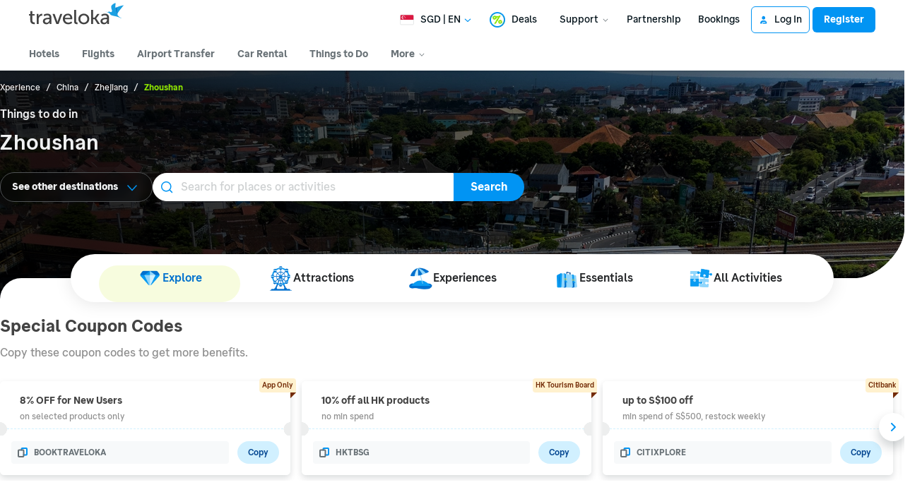

--- FILE ---
content_type: text/html; charset=utf-8
request_url: https://www.traveloka.com/en-sg/activities/china/city/zhoushan-20005733
body_size: 75264
content:
<!DOCTYPE html><html style="height:100%" lang="en-sg"><head><meta charSet="utf-8"/><meta name="viewport" content="width=device-width"/><link rel="canonical" href="https://www.traveloka.com/en-sg/activities/china/city/zhoushan-20005733"/><link rel="alternate" hrefLang="id" href="https://www.traveloka.com/id-id/activities/china/city/zhoushan-20005733"/><link rel="alternate" hrefLang="en-id" href="https://www.traveloka.com/en-id/activities/china/city/zhoushan-20005733"/><link rel="alternate" hrefLang="en-us" href="https://www.traveloka.com/en-en/activities/china/city/zhoushan-20005733"/><link rel="alternate" hrefLang="en-my" href="https://www.traveloka.com/en-my/activities/china/city/zhoushan-20005733"/><link rel="alternate" hrefLang="ms" href="https://www.traveloka.com/ms-my/activities/china/city/zhoushan-20005733"/><link rel="alternate" hrefLang="en-ph" href="https://www.traveloka.com/en-ph/activities/china/city/zhoushan-20005733"/><link rel="alternate" hrefLang="en-sg" href="https://www.traveloka.com/en-sg/activities/china/city/zhoushan-20005733"/><link rel="alternate" hrefLang="en-th" href="https://www.traveloka.com/en-th/activities/china/city/zhoushan-20005733"/><link rel="alternate" hrefLang="th" href="https://www.traveloka.com/th-th/activities/china/city/zhoushan-20005733"/><link rel="alternate" hrefLang="vi" href="https://www.traveloka.com/vi-vn/activities/china/city/zhoushan-20005733"/><link rel="alternate" hrefLang="en-vn" href="https://www.traveloka.com/en-vn/activities/china/city/zhoushan-20005733"/><link rel="alternate" hrefLang="en-au" href="https://www.traveloka.com/en-au/activities/china/city/zhoushan-20005733"/><link rel="alternate" hrefLang="en-kr" href="https://www.traveloka.com/en-kr/activities/china/city/zhoushan-20005733"/><link rel="alternate" hrefLang="ko" href="https://www.traveloka.com/ko-kr/activities/china/city/zhoushan-20005733"/><link rel="alternate" hrefLang="en-jp" href="https://www.traveloka.com/en-jp/activities/china/city/zhoushan-20005733"/><link rel="alternate" hrefLang="ja" href="https://www.traveloka.com/ja-jp/activities/china/city/zhoushan-20005733"/><link rel="alternate" hrefLang="zh" href="https://www.traveloka.com/zh-my/activities/china/city/zhoushan-20005733"/><link rel="alternate" hrefLang="zh" href="https://www.traveloka.com/zh-tw/activities/china/city/zhoushan-20005733"/><link rel="alternate" hrefLang="zh-en" href="https://www.traveloka.com/zh-en/activities/china/city/zhoushan-20005733"/><link rel="alternate" hrefLang="zh" href="https://www.traveloka.com/zh-hk/activities/china/city/zhoushan-20005733"/><link rel="alternate" hrefLang="en-hk" href="https://www.traveloka.com/en-hk/activities/china/city/zhoushan-20005733"/><link rel="alternate" hrefLang="en-tw" href="https://www.traveloka.com/en-tw/activities/china/city/zhoushan-20005733"/><title>Top Things to Do &amp; Best Places in Zhoushan 2026 | Traveloka</title><meta content="Top Things to Do &amp; Best Places in Zhoushan 2026 | Traveloka" property="og:title"/><meta content="Discover places to visit and what to do in Zhoushan. Check out these top things to do &amp; best places in Zhoushan 2026 and book the best deals only at Traveloka." name="description"/><meta content="Discover places to visit and what to do in Zhoushan. Check out these top things to do &amp; best places in Zhoushan 2026 and book the best deals only at Traveloka." property="og:description"/><meta content="noindex" name="robots"/><link rel="alternate" href="android-app://com.traveloka.android/traveloka/experience/destination/city/20005733?utm_source=organic&amp;utm_link=%2Fen-sg%2Factivities%2Fchina%2Fcity%2Fzhoushan-20005733&amp;adloc=en-sg&amp;utm_medium=activitiesRegion"/><meta property="al:ios:app_name" content="Traveloka"/><meta property="al:ios:app_store_id" content="898244857"/><meta property="al:ios:url" content="traveloka://experience/destination/city/20005733?utm_source=organic&amp;utm_link=%2Fen-sg%2Factivities%2Fchina%2Fcity%2Fzhoushan-20005733&amp;adloc=en-sg&amp;utm_medium=activitiesRegion"/><meta name="next-head-count" content="34"/><meta name="theme-color" content="#0A9AF2"/><link rel="manifest" href="/manifest.json"/><script nonce="FRNUcyDtXgW2INoMarG37A==">window.WWW_APP_VERSION='release_webxpe_20260115-70232ce37c';</script><style>
    
      @font-face {
        font-family: Godwit;
        src: url(https://d1785e74lyxkqq.cloudfront.net/fonts/GodwitText-Regular.woff2) format('woff2'), url(https://d1785e74lyxkqq.cloudfront.net/fonts/GodwitText-Regular.woff) format('woff');
        font-weight: 400;
        font-style: normal;
        font-display: swap;
      }
    

      @font-face {
        font-family: Godwit;
        src: url(https://d1785e74lyxkqq.cloudfront.net/fonts/GodwitText-Medium.woff2) format('woff2'), url(https://d1785e74lyxkqq.cloudfront.net/fonts/GodwitText-Medium.woff) format('woff');
        font-weight: 500;
        font-style: normal;
        font-display: swap;
      }
    

      @font-face {
        font-family: Godwit;
        src: url(https://d1785e74lyxkqq.cloudfront.net/fonts/GodwitText-SemiBold.woff2) format('woff2'), url(https://d1785e74lyxkqq.cloudfront.net/fonts/GodwitText-SemiBold.woff) format('woff');
        font-weight: 600;
        font-style: normal;
        font-display: swap;
      }
    

      @font-face {
        font-family: Godwit;
        src: url(https://d1785e74lyxkqq.cloudfront.net/fonts/GodwitText-Bold.woff2) format('woff2'), url(https://d1785e74lyxkqq.cloudfront.net/fonts/GodwitText-Bold.woff) format('woff');
        font-weight: 700;
        font-style: normal;
        font-display: swap;
      }
    

      @font-face {
        font-family: Godwit;
        src: url(https://d1785e74lyxkqq.cloudfront.net/fonts/GodwitText-ExtraBold.woff2) format('woff2'), url(https://d1785e74lyxkqq.cloudfront.net/fonts/GodwitText-ExtraBold.woff) format('woff');
        font-weight: 900;
        font-style: normal;
        font-display: swap;
      }
    
    
  </style><style>
  #__next {
    display: flex;
    flex-direction: column;
    height: 100%;
    z-index: 1;
    position: relative;
  }
  [data-subtree] {
    display: block;
  }
  * {
    font-variant-ligatures: none !important;
  }
  body { -webkit-font-smoothing: antialiased; -moz-osx-font-smoothing: grayscale; }
  ::-ms-reveal {
    display: none;
  }
</style><script nonce="FRNUcyDtXgW2INoMarG37A==" id="debug">!function(){try{var a=history.replaceState,t=location.pathname+location.search;history.replaceState=function(){const e=arguments[2].replace(/(\#.*)/,""),c="/en-en"+e,o="/en-en"+e.replace(/^\/\?/,"?");c!=t&&o!=t&&a.apply(history,arguments)}}catch(a){}}();</script><style id="react-native-stylesheet">[stylesheet-group="0"]{}
html{-ms-text-size-adjust:100%;-webkit-text-size-adjust:100%;-webkit-tap-highlight-color:rgba(0,0,0,0);}
body{margin:0;}
button::-moz-focus-inner,input::-moz-focus-inner{border:0;padding:0;}
input::-webkit-inner-spin-button,input::-webkit-outer-spin-button,input::-webkit-search-cancel-button,input::-webkit-search-decoration,input::-webkit-search-results-button,input::-webkit-search-results-decoration{display:none;}
[stylesheet-group="0.1"]{}
:focus:not([data-focusvisible-polyfill]){outline: none;}
[stylesheet-group="0.5"]{}
.css-4rbku5{background-color:rgba(0,0,0,0.00);color:inherit;font:inherit;list-style:none;margin-bottom:0px;margin-left:0px;margin-right:0px;margin-top:0px;text-align:inherit;text-decoration:none;}
.css-18t94o4{cursor:pointer;}
[stylesheet-group="1"]{}
.css-1dbjc4n{-ms-flex-align:stretch;-ms-flex-direction:column;-ms-flex-negative:0;-ms-flex-preferred-size:auto;-webkit-align-items:stretch;-webkit-box-align:stretch;-webkit-box-direction:normal;-webkit-box-orient:vertical;-webkit-flex-basis:auto;-webkit-flex-direction:column;-webkit-flex-shrink:0;align-items:stretch;border:0 solid black;box-sizing:border-box;display:-webkit-box;display:-moz-box;display:-ms-flexbox;display:-webkit-flex;display:flex;flex-basis:auto;flex-direction:column;flex-shrink:0;margin-bottom:0px;margin-left:0px;margin-right:0px;margin-top:0px;min-height:0px;min-width:0px;padding-bottom:0px;padding-left:0px;padding-right:0px;padding-top:0px;position:relative;z-index:0;}
.css-901oao{border:0 solid black;box-sizing:border-box;color:rgba(0,0,0,1.00);display:inline;font:14px -apple-system,BlinkMacSystemFont,"Segoe UI",Roboto,Helvetica,Arial,sans-serif;margin-bottom:0px;margin-left:0px;margin-right:0px;margin-top:0px;padding-bottom:0px;padding-left:0px;padding-right:0px;padding-top:0px;white-space:pre-wrap;word-wrap:break-word;}
.css-bfa6kz{max-width:100%;overflow-x:hidden;overflow-y:hidden;text-overflow:ellipsis;white-space:nowrap;}
.css-16my406{color:inherit;font:inherit;white-space:inherit;}
.css-11aywtz{-moz-appearance:textfield;-webkit-appearance:none;background-color:rgba(0,0,0,0.00);border-bottom-left-radius:0px;border-bottom-right-radius:0px;border-top-left-radius:0px;border-top-right-radius:0px;border:0 solid black;box-sizing:border-box;font:14px -apple-system,BlinkMacSystemFont,"Segoe UI",Roboto,Helvetica,Arial,sans-serif;margin-bottom:0px;margin-left:0px;margin-right:0px;margin-top:0px;padding-bottom:0px;padding-left:0px;padding-right:0px;padding-top:0px;resize:none;}
.css-cens5h{-webkit-box-orient:vertical;display:-webkit-box;max-width:100%;overflow-x:hidden;overflow-y:hidden;text-overflow:ellipsis;}
[stylesheet-group="2"]{}
.r-bztko3{overflow-x:visible;overflow-y:visible;}
.r-1f0042m{border-bottom-left-radius:5px;border-bottom-right-radius:5px;border-top-left-radius:5px;border-top-right-radius:5px;}
.r-tuq35u{padding-bottom:4px;padding-left:4px;padding-right:4px;padding-top:4px;}
.r-kdyh1x{border-bottom-left-radius:6px;border-bottom-right-radius:6px;border-top-left-radius:6px;border-top-right-radius:6px;}
.r-1udh08x{overflow-x:hidden;overflow-y:hidden;}
.r-6koalj{display:-webkit-box;display:-moz-box;display:-ms-flexbox;display:-webkit-flex;display:flex;}
.r-rs99b7{border-bottom-width:1px;border-left-width:1px;border-right-width:1px;border-top-width:1px;}
.r-qpntkw{padding-bottom:6px;padding-left:6px;padding-right:6px;padding-top:6px;}
.r-1yadl64{border-bottom-width:0px;border-left-width:0px;border-right-width:0px;border-top-width:0px;}
.r-1cis278{margin-bottom:-1px;margin-left:-1px;margin-right:-1px;margin-top:-1px;}
.r-t60dpp{padding-bottom:0px;padding-left:0px;padding-right:0px;padding-top:0px;}
.r-xoduu5{display:-webkit-inline-box;display:-moz-inline-box;display:-ms-inline-flexbox;display:-webkit-inline-flex;display:inline-flex;}
.r-13awgt0{-ms-flex:1 1 0%;-webkit-flex:1;flex:1;}
.r-y47klf{border-bottom-left-radius:20px;border-bottom-right-radius:20px;border-top-left-radius:20px;border-top-right-radius:20px;}
.r-edyy15{padding-bottom:8px;padding-left:8px;padding-right:8px;padding-top:8px;}
.r-11mg6pl{border-bottom-color:rgba(255,255,255,1.00);border-left-color:rgba(255,255,255,1.00);border-right-color:rgba(255,255,255,1.00);border-top-color:rgba(255,255,255,1.00);}
.r-17gur6a{border-bottom-left-radius:0px;border-bottom-right-radius:0px;border-top-left-radius:0px;border-top-right-radius:0px;}
.r-sdzlij{border-bottom-left-radius:9999px;border-bottom-right-radius:9999px;border-top-left-radius:9999px;border-top-right-radius:9999px;}
.r-1a112fz{border-bottom-color:rgba(209,240,255,1.00);border-left-color:rgba(209,240,255,1.00);border-right-color:rgba(209,240,255,1.00);border-top-color:rgba(209,240,255,1.00);}
.r-eg6o18{border-bottom-style:dashed;border-left-style:dashed;border-right-style:dashed;border-top-style:dashed;}
.r-8j4m9z{margin-bottom:-2px;margin-left:-2px;margin-right:-2px;margin-top:-2px;}
.r-z2wwpe{border-bottom-left-radius:4px;border-bottom-right-radius:4px;border-top-left-radius:4px;border-top-right-radius:4px;}
.r-6413gk{display:-ms-grid;display:grid;}
.r-1qsk4np{overflow-x:clip;overflow-y:clip;}
.r-1dzdj1l{border-bottom-left-radius:10px;border-bottom-right-radius:10px;border-top-left-radius:10px;border-top-right-radius:10px;}
.r-1l31rp8{border-bottom-color:rgba(205,208,209,1.00);border-left-color:rgba(205,208,209,1.00);border-right-color:rgba(205,208,209,1.00);border-top-color:rgba(205,208,209,1.00);}
[stylesheet-group="2.1"]{}
.r-1jgb5lz{margin-left:auto;margin-right:auto;}
.r-r0h9e2{margin-bottom:0px;margin-top:0px;}
.r-1e081e0{padding-left:12px;padding-right:12px;}
.r-oyd9sg{padding-bottom:4px;padding-top:4px;}
.r-1pn2ns4{padding-left:8px;padding-right:8px;}
.r-5njf8e{padding-bottom:8px;padding-top:8px;}
.r-ymttw5{padding-left:16px;padding-right:16px;}
.r-1w50u8q{padding-bottom:10px;padding-top:10px;}
.r-s1qlax{padding-left:4px;padding-right:4px;}
.r-1p6iasa{margin-bottom:4px;margin-top:4px;}
.r-1yzf0co{padding-bottom:16px;padding-top:16px;}
.r-tvv088{padding-bottom:20px;padding-top:20px;}
.r-rjfia{padding-bottom:0px;padding-top:0px;}
.r-mk0yit{padding-left:0px;padding-right:0px;}
.r-1guathk{padding-left:24px;padding-right:24px;}
.r-c8eef1{margin-bottom:8px;margin-top:8px;}
.r-pw2am6{margin-bottom:24px;margin-top:24px;}
.r-lz04qo{margin-left:-4px;margin-right:-4px;}
.r-t7s2l5{margin-bottom:auto;margin-top:auto;}
.r-usiww2{margin-bottom:12px;margin-top:12px;}
.r-1evfv6a{padding-bottom:64px;padding-top:64px;}
.r-1hy1u7s{margin-left:24px;margin-right:24px;}
[stylesheet-group="2.2"]{}
.r-ipm5af{top:0px;}
.r-13qz1uu{width:100%;}
.r-8ny0jo{z-index:101;}
.r-iy1yoi{-moz-transition:all ease 200ms;-webkit-transition:all ease 200ms;transition:all ease 200ms;}
.r-1awozwy{-ms-flex-align:center;-webkit-align-items:center;-webkit-box-align:center;align-items:center;}
.r-1777fci{-ms-flex-pack:center;-webkit-box-pack:center;-webkit-justify-content:center;justify-content:center;}
.r-u8s1d{position:absolute;}
.r-82yag{min-width:1222px;}
.r-wy61xf{height:72px;}
.r-184en5c{z-index:1;}
.r-14lw9ot{background-color:rgba(255,255,255,1.00);}
.r-10gryf7{min-height:56px;}
.r-18u37iz{-ms-flex-direction:row;-webkit-box-direction:normal;-webkit-box-orient:horizontal;-webkit-flex-direction:row;flex-direction:row;}
.r-1wtj0ep{-ms-flex-pack:justify;-webkit-box-pack:justify;-webkit-justify-content:space-between;justify-content:space-between;}
.r-17yavnb{width:1222px;}
.r-1b7u577{margin-right:12px;}
.r-1r8g8re{height:36px;}
.r-lrvibr{-moz-user-select:none;-ms-user-select:none;-webkit-user-select:none;user-select:none;}
.r-fdjqy7{text-align:left;}
.r-633pao{pointer-events:none!important;}
.r-1euycsn{-ms-flex-direction:row-reverse;-webkit-box-direction:reverse;-webkit-box-orient:horizontal;-webkit-flex-direction:row-reverse;flex-direction:row-reverse;}
.r-q3we1{margin-top:-4px;}
.r-j76wpu{top:100%;}
.r-b4qz5r{box-shadow:0px 4px 10px rgba(3,18,26,0.15);}
.r-4k2abt{-webkit-transform-origin:top center;transform-origin:top center;}
.r-1ep47lj{-webkit-transition-duration:300ms;transition-duration:300ms;}
.r-1clhhh9{-moz-transition-property:all;-webkit-transition-property:all;transition-property:all;}
.r-1ftll1t{-webkit-transition-timing-function:ease-out;transition-timing-function:ease-out;}
.r-1kb76zh{margin-right:8px;}
.r-1q142lx{-ms-flex-negative:0;-webkit-flex-shrink:0;flex-shrink:0;}
.r-1pi2tsx{height:100%;}
.r-bnwqim{position:relative;}
.r-13hce6t{margin-left:4px;}
.r-eafdt9{-webkit-transition-duration:0.15s;transition-duration:0.15s;}
.r-1i6wzkk{-moz-transition-property:opacity;-webkit-transition-property:opacity;transition-property:opacity;}
.r-1loqt21{cursor:pointer;}
.r-1otgn73{-ms-touch-action:manipulation;touch-action:manipulation;}
.r-10paoce{outline-width:0px;}
.r-1vonz36{clip:rect(0,0,0,0);}
.r-109y4c4{height:1px;}
.r-3s2u2q{white-space:nowrap;}
.r-92ng3h{width:1px;}
.r-uh8wd5{font-family:Godwit,NotoSansJP,-apple-system,BlinkMacSystemFont,Segoe UI,Roboto,Arial,sans-serif,Apple Color Emoji,Segoe UI Emoji,Segoe UI Symbol;}
.r-b88u0q{font-weight:700;}
.r-q4m81j{text-align:center;}
.r-1o4mh9l{font-size:0.875rem;}
.r-f0eezp{line-height:1rem;}
.r-1ugchlj{height:44px;}
.r-tzz3ar{-ms-flex-wrap:nowrap;-webkit-box-lines:nowrap;-webkit-flex-wrap:nowrap;flex-wrap:nowrap;}
.r-1ktosi0{max-width:1222px;}
.r-mrxtjd{min-width:720px;}
.r-88pszg{margin-right:16px;}
.r-1e2svnr{z-index:90;}
.r-1v2oles{top:50%;}
.r-1517nx3{-webkit-transform:translateY(-50%);transform:translateY(-50%);}
.r-1wyyakw{z-index:-1;}
.r-8c9us4{-moz-transition:opacity 0.5s ease;-webkit-transition:opacity 0.5s ease;transition:opacity 0.5s ease;}
.r-417010{z-index:0;}
.r-1f4e63k{-webkit-transform:scale(1.05);transform:scale(1.05);}
.r-1wso9n9{-moz-transition:opacity 1s ease;-webkit-transition:opacity 1s ease;transition:opacity 1s ease;}
.r-15o6p1z{background-image:-webkit-linear-gradient(90deg,rgba(0, 0, 0, 0.75) 10%, rgba(255, 255, 255, 0) 100%);background-image:-moz-linear-gradient(90deg,rgba(0, 0, 0, 0.75) 10%, rgba(255, 255, 255, 0) 100%);background-image:linear-gradient(90deg,rgba(0, 0, 0, 0.75) 10%, rgba(255, 255, 255, 0) 100%);}
.r-1ssbvtb{gap:12px;}
.r-7ccmxi{margin-bottom:34px;}
.r-n9piew{min-height:260px;}
.r-mhe3cw{z-index:10;}
.r-19yznuf{min-height:52px;}
.r-1d09ksm{-ms-flex-align:baseline;-webkit-align-items:baseline;-webkit-box-align:baseline;align-items:baseline;}
.r-1w6e6rj{-ms-flex-wrap:wrap;-webkit-box-lines:multiple;-webkit-flex-wrap:wrap;flex-wrap:wrap;}
.r-1h0z5md{-ms-flex-pack:start;-webkit-box-pack:start;-webkit-justify-content:flex-start;justify-content:flex-start;}
.r-1w9mtv9{font-variant:tabular-nums;}
.r-13wfysu{-webkit-text-decoration-line:none;text-decoration-line:none;}
.r-15tef7g{font-family:Godwit,NotoSans,NotoSansJP,-apple-system,BlinkMacSystemFont,"Segoe UI",Roboto,Helvetica,Arial,sans-serif;}
.r-1enofrn{font-size:12px;}
.r-majxgm{font-weight:500;}
.r-1cwl3u0{line-height:16px;}
.r-iphfwy{padding-bottom:4px;}
.r-1jkjb{margin-left:8px;}
.r-1dqbpge{cursor:-webkit-text;cursor:text;}
.r-m4m1gr{margin-bottom:66px;}
.r-1v1z2uz{margin-top:32px;}
.r-1cmwbt1{gap:8px;}
.r-1ygmrgt{padding-top:24px;}
.r-obd0qt{-ms-flex-align:end;-webkit-align-items:flex-end;-webkit-box-align:end;align-items:flex-end;}
.r-1jj8364{margin-left:auto;}
.r-1eq402m{width:526px;}
.r-16y2uox{-ms-flex-positive:1;-webkit-box-flex:1;-webkit-flex-grow:1;flex-grow:1;}
.r-1c2kcxr{width:426px;}
.r-1p0dtai{bottom:0px;}
.r-1d2f490{left:0px;}
.r-zchlnj{right:0px;}
.r-1ulv75s{border-bottom-left-radius:999px;}
.r-1d7aubd{border-top-left-radius:999px;}
.r-bcqeeo{min-width:0px;}
.r-1ny4l3l{outline-style:none;}
.r-1b43r93{font-size:14px;}
.r-1kfrs79{font-weight:600;}
.r-rjixqe{line-height:20px;}
.r-13n6l4s::-webkit-input-placeholder{color:rgba(205,208,209,1.00);opacity:1;}
.r-13n6l4s::-moz-placeholder{color:rgba(205,208,209,1.00);opacity:1;}
.r-13n6l4s:-ms-input-placeholder{color:rgba(205,208,209,1.00);opacity:1;}
.r-13n6l4s::placeholder{color:rgba(205,208,209,1.00);opacity:1;}
.r-1ow6zhx{margin-left:16px;}
.r-qtfnoi{min-width:140px;}
.r-9zaqrm{border-bottom-right-radius:999px;}
.r-125o295{border-top-right-radius:999px;}
.r-11wrixw{margin-left:0px;}
.r-lchren{margin-right:auto;}
.r-1gwld19{min-width:100px;}
.r-cygvgh{font-size:1rem;}
.r-1iukymi{line-height:1.5rem;}
.r-pfqljz{min-width:200px;}
.r-lyji3w{-moz-transition:left 400ms;-webkit-transition:left 400ms;transition:left 400ms;}
.r-1qar850{background-color:rgba(247,252,222,1.00);}
.r-jg6ec0{max-width:90vw;}
.r-9bullz{width:1280px;}
.r-1s2bzr4{margin-top:12px;}
.r-1wzrnnt{margin-top:16px;}
.r-1oszu61{-ms-flex-align:stretch;-webkit-align-items:stretch;-webkit-box-align:stretch;align-items:stretch;}
.r-1h8ys4a{padding-top:4px;}
.r-iyfy8q{width:auto;}
.r-o8yidv{border-top-left-radius:6px;}
.r-ir6n1k{border-top-right-radius:6px;}
.r-tskmnb{padding-top:8px;}
.r-1ld3bg{top:-4px;}
.r-1g40b8q{z-index:3;}
.r-oucylx{border-bottom-color:rgba(0,0,0,0.00);}
.r-3r3w86{border-bottom-width:8px;}
.r-1dxsmud{border-left-width:8px;}
.r-k200y{-ms-flex-item-align:start;-webkit-align-self:flex-start;align-self:flex-start;}
.r-1d4mawv{margin-right:4px;}
.r-1bymd8e{margin-top:2px;}
.r-1f0fu4f{border-top-color:rgba(255,255,255,1.00);}
.r-z80fyv{height:20px;}
.r-1o2u5qq{margin-bottom:-0.5px;}
.r-dab136{margin-top:-0.5px;}
.r-1mnahxq{margin-top:0px;}
.r-1wh2hl7{border-bottom-left-radius:6px;}
.r-e65k4z{border-bottom-right-radius:6px;}
.r-1ihkh82{background-color:rgba(247,249,250,1.00);}
.r-mabqd8{height:32px;}
.r-1ud240a{color:rgba(104,113,118,1.00);}
.r-dngjjt{left:-8px;}
.r-1svt5kg{right:-8px;}
.r-105ug2t{pointer-events:auto!important;}
.r-f4gmv6{gap:16px;}
.r-eqz5dr{-ms-flex-direction:column;-webkit-box-direction:normal;-webkit-box-orient:vertical;-webkit-flex-direction:column;flex-direction:column;}
.r-1rxb9bi{row-gap:4px;}
.r-e7q0ms{width:90%;}
.r-15zivkp{margin-bottom:4px;}
.r-e6ktq0{gap:32px;}
.r-11nfnuw{padding-top:48px;}
.r-153gxq9{border-bottom-color:rgba(247,252,222,1.00);}
.r-qklmqi{border-bottom-width:1px;}
.r-pezta{z-index:5;}
.r-150rngu{-webkit-overflow-scrolling:touch;}
.r-1wbh5a2{-ms-flex-negative:1;-webkit-flex-shrink:1;flex-shrink:1;}
.r-lltvgl{overflow-x:auto;}
.r-buy8e9{overflow-y:hidden;}
.r-1sncvnh{-webkit-transform:translateZ(0px);transform:translateZ(0px);}
.r-2eszeu::-webkit-scrollbar{display:none}
.r-2eszeu{scrollbar-width:none;}
.r-xllap1{max-width:20%;}
.r-1t3lhib{max-width:calc(20% - 12px);}
.r-1j6l8hp{width:20%;}
.r-5oul0u{margin-bottom:8px;}
.r-5kkj8d{border-top-width:1px;}
.r-zd98yo{margin-bottom:32px;}
.r-10fj5tc{margin-top:48px;}
.r-fd4yh7{padding-top:32px;}
.r-6axsvj{min-height:340px;}
.r-1habvwh{-ms-flex-align:start;-webkit-align-items:flex-start;-webkit-box-align:start;align-items:flex-start;}
.r-1hazm0r{padding-left:64px;}
.r-snnwu4{width:577px;}
.r-3da1kt{height:8px;}
.r-1peese0{margin-bottom:24px;}
.r-jwli3a{color:rgba(255,255,255,1.00);}
.r-sgbo92{opacity:0.9;}
.r-aoullt{background-color:rgba(28,41,48,1.00);}
.r-1l7z4oj{padding-bottom:16px;}
.r-bqdgw5{padding-top:56px;}
.r-169s5xo{margin-bottom:100px;}
.r-1o44xyg{background-color:rgba(53,65,72,1.00);}
.r-19u6a5r{margin-left:12px;}
.r-h3s6tt{height:48px;}
.r-1blnp2b{width:72px;}
.r-b8tw3c{width:33.33%;}
.r-1ebb2ja{list-style:none;}
.r-6gpygo{margin-bottom:12px;}
.r-nzoivv{opacity:0.65;}
.r-ypl6q8{opacity:0.15;}</style><link nonce="FRNUcyDtXgW2INoMarG37A==" rel="preload" as="script" href="https://cdnjs.cloudflare.com/polyfill/v3/polyfill.min.js?features=Intl.RelativeTimeFormat%2CIntl.PluralRules%2CIntl.PluralRules.~locale.en%2CIntl.NumberFormat%2CIntl.NumberFormat.~locale.en%2CIntl.Locale%2CIntl.getCanonicalLocales%2CResizeObserver%2CObject.fromEntries&amp;flags=gated"/><script nonce="FRNUcyDtXgW2INoMarG37A==" src="https://cdnjs.cloudflare.com/polyfill/v3/polyfill.min.js?features=Intl.RelativeTimeFormat%2CIntl.PluralRules%2CIntl.PluralRules.~locale.en%2CIntl.NumberFormat%2CIntl.NumberFormat.~locale.en%2CIntl.Locale%2CIntl.getCanonicalLocales%2CResizeObserver%2CObject.fromEntries&amp;flags=gated" defer=""></script><link rel="preconnect" href="https://cdnjs.cloudflare.com" crossorigin="anonymous"/><script nonce="FRNUcyDtXgW2INoMarG37A==">
                        window.ddjskey='E88F1396B321CF6A0EC81AFA7E00D8';
                        window.ddoptions='{"endpoint":"www.traveloka.com/js/","ajaxListenerPath":["www.traveloka.com","/api"],"replayAfterChallenge":true}';</script><script nonce="FRNUcyDtXgW2INoMarG37A==" src="/tags.js" async=""></script><script nonce="FRNUcyDtXgW2INoMarG37A==" src="https://d9253bf4bdfd.edge.sdk.awswaf.com/d9253bf4bdfd/1fcfec27aa97/challenge.compact.js" defer=""></script><link rel="icon" href="/favicon.ico"/><style>
p {
  margin: 0;
  padding: 0;
}</style><style>
#__next { 
  overflow: unset;
}</style><noscript data-n-css="FRNUcyDtXgW2INoMarG37A=="></noscript><script defer="" nonce="FRNUcyDtXgW2INoMarG37A==" crossorigin="anonymous" nomodule="" src="https://d1785e74lyxkqq.cloudfront.net/_next/static/chunks/polyfills-42372ed130431b0a.js"></script><script src="https://d1785e74lyxkqq.cloudfront.net/_next/static/v4.6.0/js/webpack-c374e7cd25bc.js" nonce="FRNUcyDtXgW2INoMarG37A==" defer="" crossorigin="anonymous"></script><script src="https://d1785e74lyxkqq.cloudfront.net/_next/static/v4.6.0/js/framework-e4b3734ecf87.js" nonce="FRNUcyDtXgW2INoMarG37A==" defer="" crossorigin="anonymous"></script><script src="https://d1785e74lyxkqq.cloudfront.net/_next/static/v4.6.0/js/main-61b4323786f5.js" nonce="FRNUcyDtXgW2INoMarG37A==" defer="" crossorigin="anonymous"></script><script src="https://d1785e74lyxkqq.cloudfront.net/_next/static/v4.6.0/js/page-2888-cfaf7a98c1b2.js" nonce="FRNUcyDtXgW2INoMarG37A==" defer="" crossorigin="anonymous"></script><script src="https://d1785e74lyxkqq.cloudfront.net/_next/static/v4.6.0/js/b99f0984-e4767160054f.js" nonce="FRNUcyDtXgW2INoMarG37A==" defer="" crossorigin="anonymous"></script><script src="https://d1785e74lyxkqq.cloudfront.net/_next/static/v4.6.0/js/4707-2fd13d3e63c6.js" nonce="FRNUcyDtXgW2INoMarG37A==" defer="" crossorigin="anonymous"></script><script src="https://d1785e74lyxkqq.cloudfront.net/_next/static/v4.6.0/js/4769-a9cf3c6e55e4.js" nonce="FRNUcyDtXgW2INoMarG37A==" defer="" crossorigin="anonymous"></script><script src="https://d1785e74lyxkqq.cloudfront.net/_next/static/v4.6.0/js/823-2792852e443d.js" nonce="FRNUcyDtXgW2INoMarG37A==" defer="" crossorigin="anonymous"></script><script src="https://d1785e74lyxkqq.cloudfront.net/_next/static/v4.6.0/js/6383-faf43d4b82d1.js" nonce="FRNUcyDtXgW2INoMarG37A==" defer="" crossorigin="anonymous"></script><script src="https://d1785e74lyxkqq.cloudfront.net/_next/static/v4.6.0/js/8864-61421aade372.js" nonce="FRNUcyDtXgW2INoMarG37A==" defer="" crossorigin="anonymous"></script><script src="https://d1785e74lyxkqq.cloudfront.net/_next/static/v4.6.0/js/4278-494c70148610.js" nonce="FRNUcyDtXgW2INoMarG37A==" defer="" crossorigin="anonymous"></script><script src="https://d1785e74lyxkqq.cloudfront.net/_next/static/v4.6.0/js/5826-c81ed0df63b4.js" nonce="FRNUcyDtXgW2INoMarG37A==" defer="" crossorigin="anonymous"></script><script src="https://d1785e74lyxkqq.cloudfront.net/_next/static/v4.6.0/js/4798-50b0ad0c74cf.js" nonce="FRNUcyDtXgW2INoMarG37A==" defer="" crossorigin="anonymous"></script><script src="https://d1785e74lyxkqq.cloudfront.net/_next/static/v4.6.0/js/1896-c87a26dc60bc.js" nonce="FRNUcyDtXgW2INoMarG37A==" defer="" crossorigin="anonymous"></script><script src="https://d1785e74lyxkqq.cloudfront.net/_next/static/v4.6.0/js/1587-2a43005eb909.js" nonce="FRNUcyDtXgW2INoMarG37A==" defer="" crossorigin="anonymous"></script><script src="https://d1785e74lyxkqq.cloudfront.net/_next/static/v4.6.0/js/8429-ebdb9177cf13.js" nonce="FRNUcyDtXgW2INoMarG37A==" defer="" crossorigin="anonymous"></script><script src="https://d1785e74lyxkqq.cloudfront.net/_next/static/v4.6.0/js/1682-dbb751946d56.js" nonce="FRNUcyDtXgW2INoMarG37A==" defer="" crossorigin="anonymous"></script><script src="https://d1785e74lyxkqq.cloudfront.net/_next/static/v4.6.0/js/2627-0fb981a1c94d.js" nonce="FRNUcyDtXgW2INoMarG37A==" defer="" crossorigin="anonymous"></script><script src="https://d1785e74lyxkqq.cloudfront.net/_next/static/v4.6.0/js/2589-e5053e8fdc04.js" nonce="FRNUcyDtXgW2INoMarG37A==" defer="" crossorigin="anonymous"></script><script src="https://d1785e74lyxkqq.cloudfront.net/_next/static/v4.6.0/js/1220-d472d3edcf84.js" nonce="FRNUcyDtXgW2INoMarG37A==" defer="" crossorigin="anonymous"></script><script src="https://d1785e74lyxkqq.cloudfront.net/_next/static/v4.6.0/js/6931-5f6731f3e35c.js" nonce="FRNUcyDtXgW2INoMarG37A==" defer="" crossorigin="anonymous"></script><script src="https://d1785e74lyxkqq.cloudfront.net/_next/static/v4.6.0/js/4905-645d68727520.js" nonce="FRNUcyDtXgW2INoMarG37A==" defer="" crossorigin="anonymous"></script><script src="https://d1785e74lyxkqq.cloudfront.net/_next/static/v4.6.0/js/3923-7f665c78ec63.js" nonce="FRNUcyDtXgW2INoMarG37A==" defer="" crossorigin="anonymous"></script><script src="https://d1785e74lyxkqq.cloudfront.net/_next/static/v4.6.0/js/5946-56e6dc898090.js" nonce="FRNUcyDtXgW2INoMarG37A==" defer="" crossorigin="anonymous"></script><script src="https://d1785e74lyxkqq.cloudfront.net/_next/static/v4.6.0/js/745-e562cd6410a0.js" nonce="FRNUcyDtXgW2INoMarG37A==" defer="" crossorigin="anonymous"></script><script src="https://d1785e74lyxkqq.cloudfront.net/_next/static/v4.6.0/js/WebToApp-4cd26762e191.js" nonce="FRNUcyDtXgW2INoMarG37A==" defer="" crossorigin="anonymous"></script><script src="https://d1785e74lyxkqq.cloudfront.net/_next/static/v4.6.0/js/8884-f1fb93937b06.js" nonce="FRNUcyDtXgW2INoMarG37A==" defer="" crossorigin="anonymous"></script><script src="https://d1785e74lyxkqq.cloudfront.net/_next/static/v4.6.0/js/76-e2a4b5fdcbc2.js" nonce="FRNUcyDtXgW2INoMarG37A==" defer="" crossorigin="anonymous"></script><script src="https://d1785e74lyxkqq.cloudfront.net/_next/static/v4.6.0/js/page-3166-223784f2a048.js" nonce="FRNUcyDtXgW2INoMarG37A==" defer="" crossorigin="anonymous"></script><script src="https://d1785e74lyxkqq.cloudfront.net/_next/static/build-v4.6.0-webxpe-desktop-release_webxpe_20260115-70232ce37c/_buildManifest.js" nonce="FRNUcyDtXgW2INoMarG37A==" defer="" crossorigin="anonymous"></script><script src="https://d1785e74lyxkqq.cloudfront.net/_next/static/build-v4.6.0-webxpe-desktop-release_webxpe_20260115-70232ce37c/_ssgManifest.js" nonce="FRNUcyDtXgW2INoMarG37A==" defer="" crossorigin="anonymous"></script></head><body><div id="__next"><!--$--><div class="css-1dbjc4n" style="background-color:rgba(10,154,242,1.00);border-bottom-right-radius:999px;border-top-right-radius:999px;height:4px;position:fixed;top:0px;width:0px;z-index:1001"></div><div class="css-1dbjc4n r-bztko3 r-ipm5af r-iy1yoi r-13qz1uu r-8ny0jo"><div class="css-1dbjc4n r-1awozwy r-1777fci r-u8s1d r-ipm5af r-13qz1uu"><div class="css-1dbjc4n r-82yag"></div></div><div class="css-1dbjc4n r-wy61xf r-1jgb5lz r-r0h9e2 r-u8s1d r-13qz1uu r-184en5c" style="background-image:linear-gradient(3.141592653589793rad,rgba(3, 18, 26, 0.325) 50%,rgba(3, 18, 26, 0) 100%)"><div class="css-1dbjc4n r-1awozwy r-14lw9ot r-1777fci r-10gryf7 r-82yag r-iy1yoi r-13qz1uu r-184en5c" style="border-bottom-color:rgba(247,249,250,1.00);border-bottom-width:1px;box-shadow:0px 1px 2px rgba(3,18,26,0.20);position:relative"><div class="css-1dbjc4n r-18u37iz r-1wtj0ep r-1e081e0 r-oyd9sg r-17yavnb r-184en5c"><div class="css-1dbjc4n r-1awozwy r-18u37iz"><a href="/en-sg" class="css-4rbku5"><img loading="eager" importance="high" src="https://d1785e74lyxkqq.cloudfront.net/_next/static/v4.6.0/9/97f3e7a54e9c6987283b78e016664776.svg" decoding="async" width="135" height="43" style="object-fit:fill;object-position:50% 50%"/></a></div><div class="css-1dbjc4n r-1awozwy r-18u37iz"><div class="css-1dbjc4n r-1b7u577"><div data-testid="language-currency-dropdown" style="cursor:pointer"><div class="css-1dbjc4n r-1awozwy r-1f0042m r-18u37iz r-1r8g8re r-tuq35u r-lrvibr" data-testid="language-currency-header"><div class="css-1dbjc4n" style="margin-right:4px"><svg width="30" height="20" viewBox="0 0 24 24" fill="none" xmlns="http://www.w3.org/2000/svg" data-id="IcFlagRectangleSg"><rect x="0.75" y="3.75" width="22.5" height="16.5" rx="1.25" fill="white" stroke="#C1C4C6" stroke-width="0.5"></rect><path d="M1 5C1 4.44772 1.44772 4 2 4H22C22.5523 4 23 4.44772 23 5V12H1V5Z" fill="#DA1841"></path><path d="M9.04967 8.02378C9.04967 9.69687 7.69476 11.0518 6.02589 11.0518C4.35701 11.0518 3 9.69687 3 8.02378C3 6.35069 4.35491 5 6.02589 5C7.69687 5 9.04967 6.35491 9.04967 8.02378Z" fill="white"></path><path d="M10.0001 8.02382C10.0001 9.6063 8.72105 10.8832 7.14067 10.8832C5.5603 10.8832 4.28125 9.6063 4.28125 8.02382C4.28125 6.44134 5.56241 5.1665 7.14067 5.1665C8.71894 5.1665 10.0001 6.44766 10.0001 8.02382Z" fill="#DA1841"></path><path d="M6.39903 8.09769L5.98813 7.78372L5.57513 8.09769L5.73527 7.58986L5.32227 7.27589L5.8322 7.278L5.98813 6.76807L6.14617 7.278L6.65399 7.27589L6.24099 7.58986L6.39903 8.09769Z" fill="white"></path><path d="M9.62477 8.09769L9.21176 7.78372L8.80297 8.09769L8.96101 7.58986L8.5459 7.27589L9.05583 7.278L9.21176 6.76807L9.36769 7.278L9.87763 7.27589L9.46673 7.58986L9.62477 8.09769Z" fill="white"></path><path d="M8.01118 6.90302L7.60239 6.58484L7.19149 6.90302L7.34742 6.39308L6.93652 6.08122H7.44435L7.60239 5.57129L7.75832 6.08122L8.26825 6.07912L7.85525 6.39308L8.01118 6.90302Z" fill="white"></path><path d="M7.00352 10.0129L6.59051 9.69891L6.17962 10.0129L6.33766 9.50295L5.92676 9.19109H6.43458L6.59051 8.68115L6.74645 9.19109H7.25638L6.84337 9.50295L7.00352 10.0129Z" fill="white"></path><path d="M9.01997 10.0129L8.60696 9.69891L8.19817 10.0129L8.35621 9.50295L7.94531 9.19109H8.45314L8.60696 8.68115L8.765 9.19109H9.27283L8.86193 9.50295L9.01997 10.0129Z" fill="white"></path></svg></div><div dir="auto" class="css-901oao r-fdjqy7" style="color:rgba(3,18,26,1.00);font-family:Godwit,NotoSansJP,-apple-system,BlinkMacSystemFont,Segoe UI,Roboto,Arial,sans-serif,Apple Color Emoji,Segoe UI Emoji,Segoe UI Symbol;font-size:14px;font-weight:500;line-height:20px">SGD<!-- --> | <!-- -->EN</div><img importance="low" loading="lazy" src="https://d1785e74lyxkqq.cloudfront.net/_next/static/v4.6.0/8/8edcce920c0a18da3100eb7cb980b10c.svg" decoding="async" width="12" height="12" style="margin-left:4px;object-fit:fill;object-position:50% 50%"/></div></div><div class="css-1dbjc4n r-18u37iz r-633pao r-u8s1d r-j76wpu" style="left:-50%;margin-top:4px;-webkit-transform:translateX(-20%);transform:translateX(-20%)"><div class="css-1dbjc4n r-14lw9ot r-kdyh1x r-b4qz5r r-1udh08x r-4k2abt r-1ep47lj r-1clhhh9 r-1ftll1t" style="max-height:75vh;-webkit-transform:scaleY(0);transform:scaleY(0);visibility:hidden;width:auto"><div class="css-1dbjc4n r-4k2abt r-1ep47lj r-1clhhh9 r-1ftll1t" style="opacity:0;-webkit-transform:translateY(16px);transform:translateY(16px)"></div></div></div></div><div class="css-1dbjc4n r-1awozwy r-18u37iz" data-testid="quick-links"><div class="css-1dbjc4n r-kdyh1x r-1kb76zh r-1pn2ns4 r-5njf8e"><a href="https://www.traveloka.com/en-sg/promotion" target="_blank" class="css-4rbku5 r-1awozwy r-6koalj r-1q142lx"><div class="css-1dbjc4n r-1kb76zh"><img loading="eager" importance="low" src="https://ik.imagekit.io/tvlk/image/imageResource/2025/01/05/1736039010989-7595d02099b0647547a9e4e8ec19d408.png?tr=h-24,q-75,w-24" srcSet="https://ik.imagekit.io/tvlk/image/imageResource/2025/01/05/1736039010989-7595d02099b0647547a9e4e8ec19d408.png?tr=h-24,q-75,w-24 1x, https://ik.imagekit.io/tvlk/image/imageResource/2025/01/05/1736039010989-7595d02099b0647547a9e4e8ec19d408.png?tr=dpr-2,h-24,q-75,w-24 2x, https://ik.imagekit.io/tvlk/image/imageResource/2025/01/05/1736039010989-7595d02099b0647547a9e4e8ec19d408.png?tr=dpr-3,h-24,q-75,w-24 3x" decoding="async" width="24" height="24" style="object-fit:fill;object-position:50% 50%"/></div><div dir="auto" class="css-901oao r-fdjqy7" style="color:rgba(3,18,26,1.00);font-family:Godwit,NotoSansJP,-apple-system,BlinkMacSystemFont,Segoe UI,Roboto,Arial,sans-serif,Apple Color Emoji,Segoe UI Emoji,Segoe UI Symbol;font-size:14px;font-weight:500;line-height:20px">Deals</div></a></div><div class="css-1dbjc4n r-1pi2tsx r-1777fci"><div style="cursor:pointer"><div class="css-1dbjc4n r-1awozwy r-kdyh1x r-6koalj r-18u37iz r-1pi2tsx r-1777fci r-ymttw5 r-1w50u8q"><div class="css-1dbjc4n r-bnwqim"><div dir="auto" class="css-901oao r-fdjqy7" style="color:rgba(3,18,26,1.00);font-family:Godwit,NotoSansJP,-apple-system,BlinkMacSystemFont,Segoe UI,Roboto,Arial,sans-serif,Apple Color Emoji,Segoe UI Emoji,Segoe UI Symbol;font-size:14px;font-weight:500;line-height:20px">Support</div></div><div class="css-1dbjc4n r-13hce6t"><svg width="12" height="12" viewBox="0 0 24 24" fill="none" xmlns="http://www.w3.org/2000/svg" data-id="IcSystemChevronDown"><path d="M5.49141 9.44856C5.77671 9.1852 6.21155 9.1851 6.49629 9.43684L6.55098 9.49055L12.0002 15.3939L17.4494 9.49055C17.7304 9.18638 18.2047 9.16767 18.509 9.44856C18.8132 9.72953 18.8319 10.2038 18.551 10.5081L12.551 17.0081C12.409 17.1618 12.2094 17.2493 12.0002 17.2493C11.791 17.2493 11.5914 17.1618 11.4494 17.0081L5.44942 10.5081L5.39962 10.4495C5.17126 10.1457 5.20621 9.71201 5.49141 9.44856Z" fill="#687176"></path></svg></div></div></div><div class="css-1dbjc4n r-18u37iz r-q3we1 r-633pao r-u8s1d r-j76wpu" style="left:0px"><div class="css-1dbjc4n r-14lw9ot r-kdyh1x r-b4qz5r r-1udh08x r-4k2abt r-1ep47lj r-1clhhh9 r-1ftll1t r-13qz1uu" style="-webkit-transform:scaleY(0);transform:scaleY(0);visibility:hidden"><div class="css-1dbjc4n r-4k2abt r-1ep47lj r-1clhhh9 r-1ftll1t" style="opacity:0;-webkit-transform:translateY(16px);transform:translateY(16px)"></div></div></div></div><div class="css-1dbjc4n r-kdyh1x r-1kb76zh r-1pn2ns4 r-5njf8e"><a href="/en-sg/partnership" target="_blank" class="css-4rbku5 r-1awozwy r-6koalj r-1q142lx"><div dir="auto" class="css-901oao r-fdjqy7" style="color:rgba(3,18,26,1.00);font-family:Godwit,NotoSansJP,-apple-system,BlinkMacSystemFont,Segoe UI,Roboto,Arial,sans-serif,Apple Color Emoji,Segoe UI Emoji,Segoe UI Symbol;font-size:14px;font-weight:500;line-height:20px">Partnership</div></a></div><div class="css-1dbjc4n r-kdyh1x r-1kb76zh r-1pn2ns4 r-5njf8e"><a href="/en-sg/retrieve" target="_blank" class="css-4rbku5 r-1awozwy r-6koalj r-1q142lx"><div dir="auto" class="css-901oao r-fdjqy7" style="color:rgba(3,18,26,1.00);font-family:Godwit,NotoSansJP,-apple-system,BlinkMacSystemFont,Segoe UI,Roboto,Arial,sans-serif,Apple Color Emoji,Segoe UI Emoji,Segoe UI Symbol;font-size:14px;font-weight:500;line-height:20px">Bookings</div></a></div></div><div tabindex="0" class="css-1dbjc4n r-1awozwy r-kdyh1x r-rs99b7 r-1loqt21 r-18u37iz r-qpntkw r-1otgn73 r-1i6wzkk r-lrvibr" style="border-top-color:rgba(1,148,243,1.00);border-right-color:rgba(1,148,243,1.00);border-bottom-color:rgba(1,148,243,1.00);border-left-color:rgba(1,148,243,1.00);-webkit-transition-duration:0s;transition-duration:0s"><div class="css-1dbjc4n" style="margin-right:4px;margin-left:4px"><svg width="14" height="24" viewBox="0 0 24 24" fill="none" xmlns="http://www.w3.org/2000/svg" data-id="IcSystemUserAccountFill"><path fill-rule="evenodd" clip-rule="evenodd" d="M11.5 11.5C13.9853 11.5 15.5 9.98528 15.5 7.5C15.5 5.01472 13.9853 3 11.5 3C9.01472 3 7.5 5.01472 7.5 7.5C7.5 9.98528 9.01472 11.5 11.5 11.5ZM19.5 20C19.5 16.5 17 13.5 11.5 13.5C6 13.5 3.5 16.5 3.5 20C3.5 21.5 4.49902 21.5 4.49902 21.5H7.75V20C7.75 18.4812 8.98122 17.25 10.5 17.25H15.5C15.9142 17.25 16.25 17.5858 16.25 18C16.25 18.4142 15.9142 18.75 15.5 18.75H10.5C9.80964 18.75 9.25 19.3096 9.25 20V21.5H18.5C18.5 21.5 19.5 21.5 19.5 20Z" fill="#0194f3"></path></svg></div><div dir="auto" class="css-901oao r-fdjqy7" style="color:rgba(3,18,26,1.00);font-family:Godwit,NotoSansJP,-apple-system,BlinkMacSystemFont,Segoe UI,Roboto,Arial,sans-serif,Apple Color Emoji,Segoe UI Emoji,Segoe UI Symbol;font-size:14px;font-weight:500;line-height:20px;margin-right:4px;margin-left:4px">Log In</div></div><div aria-live="polite" role="button" tabindex="0" class="css-18t94o4 css-1dbjc4n r-kdyh1x r-1loqt21 r-13hce6t r-10paoce r-ymttw5 r-1w50u8q r-1otgn73 r-lrvibr" style="background-color:rgba(1,148,243,1.00)"><div dir="auto" class="css-901oao r-1yadl64 r-1vonz36 r-109y4c4 r-1cis278 r-1udh08x r-t60dpp r-u8s1d r-3s2u2q r-92ng3h">Register</div><div class="css-1dbjc4n r-1awozwy r-18u37iz r-1777fci" style="-webkit-flex:1;-ms-flex:1 1 0%;flex:1;opacity:1"><div dir="auto" aria-hidden="true" class="css-901oao css-bfa6kz r-uh8wd5 r-1o4mh9l r-b88u0q r-f0eezp r-q4m81j" style="color:rgba(255,255,255,1.00)">Register</div></div></div></div></div><div class="css-1dbjc4n r-13qz1uu"><div class="css-1dbjc4n r-1awozwy r-6koalj r-1ugchlj r-13qz1uu" data-testid="product-nav"><div class="css-1dbjc4n r-18u37iz r-tzz3ar r-1pi2tsx r-1ktosi0 r-mrxtjd r-s1qlax r-13qz1uu"><a href="/en-sg/hotel" target="_blank" class="css-4rbku5 r-1awozwy r-kdyh1x r-6koalj r-88pszg r-1p6iasa r-1pn2ns4"><div aria-level="4" dir="auto" class="css-901oao r-uh8wd5 r-b88u0q r-fdjqy7" style="color:rgba(104,113,118,1.00);font-size:14px;line-height:16px">Hotels</div></a><a href="/en-sg/flight" target="_blank" class="css-4rbku5 r-1awozwy r-kdyh1x r-6koalj r-88pszg r-1p6iasa r-1pn2ns4"><div aria-level="4" dir="auto" class="css-901oao r-uh8wd5 r-b88u0q r-fdjqy7" style="color:rgba(104,113,118,1.00);font-size:14px;line-height:16px">Flights</div></a><a href="/en-sg/airport-transfer" target="_blank" class="css-4rbku5 r-1awozwy r-kdyh1x r-6koalj r-88pszg r-1p6iasa r-1pn2ns4"><div aria-level="4" dir="auto" class="css-901oao r-uh8wd5 r-b88u0q r-fdjqy7" style="color:rgba(104,113,118,1.00);font-size:14px;line-height:16px">Airport Transfer</div></a><a href="/en-sg/car-rental" target="_blank" class="css-4rbku5 r-1awozwy r-kdyh1x r-6koalj r-88pszg r-1p6iasa r-1pn2ns4"><div aria-level="4" dir="auto" class="css-901oao r-uh8wd5 r-b88u0q r-fdjqy7" style="color:rgba(104,113,118,1.00);font-size:14px;line-height:16px">Car Rental</div></a><a href="/en-sg/activities" target="_blank" class="css-4rbku5 r-1awozwy r-kdyh1x r-6koalj r-88pszg r-1p6iasa r-1pn2ns4"><div aria-level="4" dir="auto" class="css-901oao r-uh8wd5 r-b88u0q r-fdjqy7" style="color:rgba(104,113,118,1.00);font-size:14px;line-height:16px">Things to Do</div></a><div class="css-1dbjc4n r-1pi2tsx r-1777fci"><div style="cursor:pointer"><div class="css-1dbjc4n r-1awozwy r-kdyh1x r-6koalj r-18u37iz r-1pi2tsx r-1777fci r-1pn2ns4 r-1w50u8q"><div aria-level="4" dir="auto" class="css-901oao r-uh8wd5 r-b88u0q r-fdjqy7" style="color:rgba(104,113,118,1.00);font-size:14px;line-height:16px">More</div><div class="css-1dbjc4n r-13hce6t"><svg width="12" height="12" viewBox="0 0 24 24" fill="none" xmlns="http://www.w3.org/2000/svg" data-id="IcSystemChevronDown"><path d="M5.49141 9.44856C5.77671 9.1852 6.21155 9.1851 6.49629 9.43684L6.55098 9.49055L12.0002 15.3939L17.4494 9.49055C17.7304 9.18638 18.2047 9.16767 18.509 9.44856C18.8132 9.72953 18.8319 10.2038 18.551 10.5081L12.551 17.0081C12.409 17.1618 12.2094 17.2493 12.0002 17.2493C11.791 17.2493 11.5914 17.1618 11.4494 17.0081L5.44942 10.5081L5.39962 10.4495C5.17126 10.1457 5.20621 9.71201 5.49141 9.44856Z" fill="#687176"></path></svg></div></div></div><div class="css-1dbjc4n r-1euycsn r-q3we1 r-633pao r-u8s1d r-j76wpu" style="right:0px"><div class="css-1dbjc4n r-14lw9ot r-kdyh1x r-b4qz5r r-1udh08x r-4k2abt r-1ep47lj r-1clhhh9 r-1ftll1t r-13qz1uu" style="-webkit-transform:scaleY(0);transform:scaleY(0);visibility:hidden"><div class="css-1dbjc4n r-4k2abt r-1ep47lj r-1clhhh9 r-1ftll1t" style="opacity:0;-webkit-transform:translateY(16px);transform:translateY(16px)"></div></div></div></div></div></div></div></div></div></div><div class="css-1dbjc4n" style="height:100px" id="navbar-offset"></div><div class="css-1dbjc4n r-14lw9ot r-bnwqim r-13qz1uu r-1e2svnr" id="page-container"><div class="css-1dbjc4n r-1awozwy r-184en5c"><div class="css-1dbjc4n r-1pi2tsx r-1udh08x r-u8s1d r-1v2oles r-1517nx3 r-13qz1uu r-1wyyakw"><img importance="low" loading="lazy" decoding="async" width="100%" height="100%" data-src-set="https://ik.imagekit.io/tvlk/image/imageResource/2022/10/13/1665633275377-fca806e81940347bce827ff7d62b4452.png?tr=q-100 1x, https://ik.imagekit.io/tvlk/image/imageResource/2022/10/13/1665633275377-fca806e81940347bce827ff7d62b4452.png?tr=dpr-2,q-100 2x, https://ik.imagekit.io/tvlk/image/imageResource/2022/10/13/1665633275377-fca806e81940347bce827ff7d62b4452.png?tr=dpr-3,q-100 3x" data-src="https://ik.imagekit.io/tvlk/image/imageResource/2022/10/13/1665633275377-fca806e81940347bce827ff7d62b4452.png?tr=q-100" class="r-8c9us4 r-417010" style="object-fit:cover;object-position:center;opacity:0"/><img fetchPriority="high" loading="eager" importance="high" src="https://ik.imagekit.io/tvlk/image/imageResource/2022/10/13/1665633275377-fca806e81940347bce827ff7d62b4452.png?tr=h-200,q-1,w-800" srcSet="https://ik.imagekit.io/tvlk/image/imageResource/2022/10/13/1665633275377-fca806e81940347bce827ff7d62b4452.png?tr=h-200,q-1,w-800 1x, https://ik.imagekit.io/tvlk/image/imageResource/2022/10/13/1665633275377-fca806e81940347bce827ff7d62b4452.png?tr=dpr-2,h-200,q-1,w-800 2x, https://ik.imagekit.io/tvlk/image/imageResource/2022/10/13/1665633275377-fca806e81940347bce827ff7d62b4452.png?tr=dpr-3,h-200,q-1,w-800 3x" decoding="async" width="100%" height="100%" class="r-u8s1d r-1f4e63k r-1wso9n9 r-1wyyakw" style="-webkit-filter:blur(32px);filter:blur(32px);object-fit:cover;object-position:center;opacity:1"/></div><div class="css-1dbjc4n r-15o6p1z r-1pi2tsx r-u8s1d r-13qz1uu"></div><div class="css-1dbjc4n r-1ssbvtb r-7ccmxi r-n9piew r-13qz1uu r-mhe3cw" style="max-width:1280px;min-width:1080px"><div class="css-1dbjc4n r-19yznuf"><script type="application/ld+json">{"@context":"https://schema.org","@type":"BreadcrumbList","itemListElement":[{"@type":"ListItem","position":1,"item":{"@id":"https://www.traveloka.com/en-sg/activities","name":"Xperience"}},{"@type":"ListItem","position":2,"item":{"@id":"https://www.traveloka.com/en-sg/activities/china/country/china-20000491","name":"China"}},{"@type":"ListItem","position":3,"item":{"@id":"https://www.traveloka.com/en-sg/activities/china/region/zhejiang-20005679","name":"Zhejiang"}},{"@type":"ListItem","position":4,"item":{"@id":"https://www.traveloka.com/en-sg/activities/china/city/zhoushan-20005733","name":"Zhoushan"}}]}</script><div aria-label="Breadcrumb" class="css-1dbjc4n r-1d09ksm r-18u37iz r-1w6e6rj r-1h0z5md r-1yzf0co"><div dir="auto" class="css-901oao css-bfa6kz r-1w9mtv9 r-fdjqy7" style="color:rgba(139,226,0,1.00);font-family:Godwit,NotoSans,NotoSansJP,-apple-system,BlinkMacSystemFont,&quot;Segoe UI&quot;,Roboto,Helvetica,Arial,sans-serif;font-size:12px;font-weight:600;line-height:16px"><a href="/en-sg/activities" class="css-4rbku5 r-13wfysu"><div tabindex="0" class="css-1dbjc4n r-1loqt21 r-xoduu5 r-1otgn73"><span class="css-901oao css-16my406 r-1loqt21 r-15tef7g r-1enofrn r-1w9mtv9 r-majxgm r-1cwl3u0 r-iphfwy r-fdjqy7" style="color:rgba(240,241,242,1.00)" data-testid="lblBreadcrumbs">Xperience</span></div></a><span class="css-901oao css-16my406 r-15tef7g r-1enofrn r-1w9mtv9 r-majxgm r-1cwl3u0 r-1jkjb r-1kb76zh r-fdjqy7" style="color:rgba(240,241,242,1.00)">/</span><a href="/en-sg/activities/china/country/china-20000491" class="css-4rbku5 r-13wfysu"><div tabindex="0" class="css-1dbjc4n r-1loqt21 r-xoduu5 r-1otgn73"><span class="css-901oao css-16my406 r-1loqt21 r-15tef7g r-1enofrn r-1w9mtv9 r-majxgm r-1cwl3u0 r-iphfwy r-fdjqy7" style="color:rgba(240,241,242,1.00)" data-testid="lblBreadcrumbs">China</span></div></a><span class="css-901oao css-16my406 r-15tef7g r-1enofrn r-1w9mtv9 r-majxgm r-1cwl3u0 r-1jkjb r-1kb76zh r-fdjqy7" style="color:rgba(240,241,242,1.00)">/</span><a href="/en-sg/activities/china/region/zhejiang-20005679" class="css-4rbku5 r-13wfysu"><div tabindex="0" class="css-1dbjc4n r-1loqt21 r-xoduu5 r-1otgn73"><span class="css-901oao css-16my406 r-1loqt21 r-15tef7g r-1enofrn r-1w9mtv9 r-majxgm r-1cwl3u0 r-iphfwy r-fdjqy7" style="color:rgba(240,241,242,1.00)" data-testid="lblBreadcrumbs">Zhejiang</span></div></a><span class="css-901oao css-16my406 r-15tef7g r-1enofrn r-1w9mtv9 r-majxgm r-1cwl3u0 r-1jkjb r-1kb76zh r-fdjqy7" style="color:rgba(240,241,242,1.00)">/</span><span aria-current="page" class="css-901oao css-16my406 r-1dqbpge r-15tef7g r-1enofrn r-1w9mtv9 r-b88u0q r-1cwl3u0 r-iphfwy r-fdjqy7" style="color:rgba(139,226,0,1.00)" data-testid="lblBreadcrumbs">Zhoushan</span></div></div></div><div class="css-1dbjc4n r-18u37iz r-1wtj0ep r-m4m1gr"><div class="css-1dbjc4n r-13awgt0 r-184en5c"><div class="css-1dbjc4n r-1d09ksm r-18u37iz r-1ssbvtb"><h1 dir="auto" aria-level="1" role="heading" class="css-4rbku5 css-901oao r-15tef7g r-1w9mtv9 r-1r8g8re r-1v1z2uz r-fdjqy7" style="color:rgba(240,241,242,1.00);font-size:30px;font-weight:600;line-height:36px"><span style="top:0;position:absolute;line-height:20px;font-size:16px;font-weight:600;display:block">Things to do in </span>Zhoushan</h1></div><div class="css-1dbjc4n r-1awozwy r-18u37iz r-1cmwbt1 r-1ygmrgt r-184en5c"><div class="css-1dbjc4n r-obd0qt r-6koalj r-18u37iz"><div tabindex="0" class="css-1dbjc4n r-1loqt21 r-1otgn73 r-1i6wzkk r-lrvibr" style="-webkit-transition-duration:0s;transition-duration:0s"><div class="css-1dbjc4n r-1awozwy r-y47klf r-rs99b7 r-6koalj r-18u37iz r-1777fci r-ymttw5 r-5njf8e" style="-webkit-backdrop-filter:saturate(180%) blur(4px);backdrop-filter:saturate(180%) blur(4px);background-color:rgba(11,11,11,0.60);border-top-color:rgba(79,82,84,1.00);border-right-color:rgba(79,82,84,1.00);border-bottom-color:rgba(79,82,84,1.00);border-left-color:rgba(79,82,84,1.00)"><div class="css-1dbjc4n r-1awozwy r-18u37iz r-1h0z5md"><div dir="auto" class="css-901oao css-bfa6kz r-15tef7g r-1w9mtv9 r-fdjqy7" style="color:rgba(240,241,242,1.00);font-size:14px;font-weight:900;line-height:20px">See other destinations</div><div class="css-1dbjc4n" style="padding-right:8px"></div><img src="https://d1785e74lyxkqq.cloudfront.net/_next/static/v4.6.0/c/cafbc1d364b1f0cad1971101847d4129.svg" width="24" height="24"/></div></div></div></div><div class="css-1dbjc4n"><div class="css-1dbjc4n" style="top:-16px"></div><div class="css-1dbjc4n r-1jj8364 r-1eq402m"><div><div class="css-1dbjc4n"><div class="css-1dbjc4n r-kdyh1x r-18u37iz r-mk0yit r-rjfia"><div class="css-1dbjc4n r-1awozwy r-18u37iz r-16y2uox r-1777fci r-1jj8364 r-edyy15 r-1c2kcxr"><div class="css-1dbjc4n r-14lw9ot r-1ulv75s r-11mg6pl r-17gur6a r-1d7aubd r-rs99b7 r-1p0dtai r-1d2f490 r-u8s1d r-zchlnj r-ipm5af r-1wyyakw" style="height:calc(100% - 2);-webkit-transition-delay:0ms;transition-delay:0ms;-webkit-transition-duration:200ms;transition-duration:200ms;-webkit-transition-property:width, height, border-color, border-width, background-color;transition-property:width, height, border-color, border-width, background-color;-webkit-transition-timing-function:ease;transition-timing-function:ease;width:calc(100% - 2);will-change:width, height, border-color, border-width, background-color;-moz-transition-property:width, height, border-color, border-width, background-color"></div><div class="css-1dbjc4n r-1kb76zh"><img src="https://d1785e74lyxkqq.cloudfront.net/_next/static/v4.6.0/7/7cb876b3abe67640fbde3eea83f1283b.svg" width="24" height="24"/></div><div class="css-1dbjc4n r-13awgt0 r-1777fci"><input placeholder="Search for places or activities" autoCorrect="off" autoComplete="xperience-autocomplete" aria-invalid="false" autoCapitalize="sentences" dir="auto" spellcheck="false" type="text" class="css-11aywtz r-13awgt0 r-uh8wd5 r-majxgm r-bcqeeo r-1ny4l3l r-10paoce r-13n6l4s" style="color:rgba(3,18,26,1.00);font-size:16px;line-height:24px" data-testid="tfSearchBox" value=""/></div></div><div aria-live="polite" role="button" tabindex="0" class="css-18t94o4 css-1dbjc4n r-9zaqrm r-17gur6a r-125o295 r-1loqt21 r-11wrixw r-lchren r-1gwld19 r-10paoce r-ymttw5 r-5njf8e r-1otgn73 r-lrvibr" style="background-color:rgba(1,148,243,1.00)" data-testid="btnSearchIcon"><div dir="auto" class="css-901oao r-1yadl64 r-1vonz36 r-109y4c4 r-1cis278 r-1udh08x r-t60dpp r-u8s1d r-3s2u2q r-92ng3h">Search</div><div class="css-1dbjc4n r-1awozwy r-13awgt0 r-18u37iz r-1777fci" style="opacity:1"><div dir="auto" aria-hidden="true" class="css-901oao css-bfa6kz r-uh8wd5 r-cygvgh r-b88u0q r-1iukymi r-q4m81j" style="color:rgba(255,255,255,1.00)">Search</div></div></div></div></div></div></div></div></div></div><div class="css-1dbjc4n"></div></div></div><div class="css-1dbjc4n r-1awozwy r-sdzlij r-13awgt0 r-1777fci r-13qz1uu r-184en5c"><div class="css-1dbjc4n r-14lw9ot r-sdzlij r-13awgt0 r-18u37iz r-1777fci r-1udh08x r-ymttw5 r-5njf8e r-u8s1d r-184en5c" style="box-shadow:0px 2px 24px rgba(11,11,11,0.10);max-width:1280px;min-width:1080px"><div class="css-1dbjc4n r-1awozwy r-18u37iz r-1cmwbt1"><div class="css-1dbjc4n r-1awozwy r-1qar850 r-sdzlij r-18u37iz r-1cmwbt1 r-1pi2tsx r-1777fci r-c8eef1 r-pfqljz r-1udh08x r-ymttw5 r-5njf8e r-u8s1d" style="-webkit-transform:translateX(0px);transform:translateX(0px);-webkit-transform-origin:left;transform-origin:left;transition:-webkit-transform 200ms,transform 200ms, width 400ms;width:200px;-webkit-transition:-webkit-transform 200ms,transform 200ms, width 400ms;-moz-transition:transform 200ms, width 400ms"></div><div tabindex="0" class="css-1dbjc4n r-1awozwy r-sdzlij r-1loqt21 r-18u37iz r-1cmwbt1 r-1777fci r-pfqljz r-1udh08x r-ymttw5 r-5njf8e r-1otgn73 r-lyji3w" data-testid="button_categoryMenu"><img src="https://ik.imagekit.io/tvlk/image/imageResource/2025/07/18/1752831159270-59c18e5241d25ecb22c0b307482e47b1.png?tr=q-75" width="36" height="36"/><h3 aria-level="3" dir="auto" role="heading" class="css-4rbku5 css-901oao css-bfa6kz r-15tef7g r-1w9mtv9 r-1kfrs79 r-rjixqe r-fdjqy7" style="color:rgba(0,113,206,1.00);font-size:16px">Explore</h3></div><div tabindex="0" class="css-1dbjc4n r-1awozwy r-sdzlij r-1loqt21 r-18u37iz r-1cmwbt1 r-1777fci r-pfqljz r-1udh08x r-ymttw5 r-5njf8e r-1otgn73 r-lyji3w" data-testid="button_categoryMenu"><img src="https://ik.imagekit.io/tvlk/image/imageResource/2025/07/18/1752831209695-51da05f7107e0e531a374090061b87b5.png?tr=q-75" width="36" height="36"/><h3 aria-level="3" dir="auto" role="heading" class="css-4rbku5 css-901oao css-bfa6kz r-15tef7g r-1w9mtv9 r-1kfrs79 r-rjixqe r-fdjqy7" style="color:rgba(36,38,40,1.00);font-size:16px">Attractions</h3></div><div tabindex="0" class="css-1dbjc4n r-1awozwy r-sdzlij r-1loqt21 r-18u37iz r-1cmwbt1 r-1777fci r-pfqljz r-1udh08x r-ymttw5 r-5njf8e r-1otgn73 r-lyji3w" data-testid="button_categoryMenu"><img src="https://ik.imagekit.io/tvlk/image/imageResource/2025/07/18/1752831226114-7ee15c2d22d151e74502a0abd7014e88.png?tr=q-75" width="36" height="36"/><h3 aria-level="3" dir="auto" role="heading" class="css-4rbku5 css-901oao css-bfa6kz r-15tef7g r-1w9mtv9 r-1kfrs79 r-rjixqe r-fdjqy7" style="color:rgba(36,38,40,1.00);font-size:16px">Experiences</h3></div><div tabindex="0" class="css-1dbjc4n r-1awozwy r-sdzlij r-1loqt21 r-18u37iz r-1cmwbt1 r-1777fci r-pfqljz r-1udh08x r-ymttw5 r-5njf8e r-1otgn73 r-lyji3w" data-testid="button_categoryMenu"><img src="https://ik.imagekit.io/tvlk/image/imageResource/2025/07/18/1752831216381-7c0c33e22240e012667512fa59003af7.png?tr=q-75" width="36" height="36"/><h3 aria-level="3" dir="auto" role="heading" class="css-4rbku5 css-901oao css-bfa6kz r-15tef7g r-1w9mtv9 r-1kfrs79 r-rjixqe r-fdjqy7" style="color:rgba(36,38,40,1.00);font-size:16px">Essentials</h3></div><div tabindex="0" class="css-1dbjc4n r-1awozwy r-sdzlij r-1loqt21 r-18u37iz r-1cmwbt1 r-1777fci r-pfqljz r-1udh08x r-ymttw5 r-5njf8e r-1otgn73 r-lyji3w" data-testid="button_categoryMenu"><img src="https://ik.imagekit.io/tvlk/image/imageResource/2025/07/18/1752831235387-1aabbd607250690862c0bdada3b44988.png?tr=q-75" width="36" height="36"/><h3 aria-level="3" dir="auto" role="heading" class="css-4rbku5 css-901oao css-bfa6kz r-15tef7g r-1w9mtv9 r-1kfrs79 r-rjixqe r-fdjqy7" style="color:rgba(36,38,40,1.00);font-size:16px">All Activities</h3></div></div></div></div><div class="css-1dbjc4n r-14lw9ot r-bnwqim r-13qz1uu r-417010" style="border-top-left-radius:30px;height:30px"><img src="https://d1785e74lyxkqq.cloudfront.net/_next/static/v4.6.0/7/763790e28daa38f6137abda3f482b7d8.svg" style="position:absolute;top:-70px;right:0"/></div></div><div class="css-1dbjc4n r-6koalj r-18u37iz r-1777fci r-13qz1uu"><div class="css-1dbjc4n r-9bullz" style="max-width:1280px;min-width:1080px"><div class="css-1dbjc4n" id="merchandising"><div class="css-1dbjc4n" data-testid="merch-section"><div class="css-1dbjc4n" id="fvd-widget"><div class="css-1dbjc4n r-6koalj r-pw2am6"><div class="css-1dbjc4n"><div class="css-1dbjc4n"><div class="css-1dbjc4n r-18u37iz r-1h0z5md"><h2 aria-level="2" dir="auto" role="heading" class="css-4rbku5 css-901oao css-bfa6kz r-uh8wd5 r-b88u0q r-fdjqy7" style="color:rgba(67,67,67,1.00);font-size:24px;line-height:28px">Special Coupon Codes</h2></div><div dir="auto" class="css-901oao css-bfa6kz r-uh8wd5 r-majxgm r-1s2bzr4 r-fdjqy7" style="color:rgba(143,143,143,1.00);font-size:16px;line-height:24px">Copy these coupon codes to get more benefits.</div></div></div><div class="css-1dbjc4n r-1wzrnnt"><div class="css-1dbjc4n r-lz04qo r-13qz1uu"><div class="css-1dbjc4n r-1awozwy r-18u37iz r-13qz1uu"><div class="css-1dbjc4n r-1udh08x r-5njf8e r-13qz1uu"><div class="css-1dbjc4n r-18u37iz r-13qz1uu" style="-webkit-transform:translateX(0%);transform:translateX(0%)"><div class="css-1dbjc4n r-s1qlax" style="width:33.333333333333336%"><div class="css-1dbjc4n r-6koalj r-13awgt0 r-1w6e6rj r-1h0z5md r-13qz1uu" style="-webkit-align-content:flex-start;align-content:flex-start;-webkit-align-items:stretch;align-items:stretch;-webkit-flex-direction:column;-ms-flex-direction:column;flex-direction:column;-ms-flex-line-pack:start;-ms-flex-align:stretch;-webkit-box-align:stretch;-webkit-box-orient:vertical;-webkit-box-direction:normal"><div class="css-1dbjc4n r-1oszu61 r-1pi2tsx r-1h8ys4a r-13qz1uu"><div class="css-1dbjc4n r-kdyh1x r-b4qz5r r-13awgt0 r-1wtj0ep r-1kb76zh r-iyfy8q r-184en5c"><div class="css-1dbjc4n r-16y2uox"><div class="css-1dbjc4n r-14lw9ot r-o8yidv r-ir6n1k r-16y2uox r-ymttw5 r-tskmnb"><div class="css-1dbjc4n r-u8s1d r-1ld3bg r-1g40b8q" style="right:-8px"><div class="css-1dbjc4n r-6koalj r-t7s2l5 r-mhe3cw" style="-webkit-flex-direction:column-reverse;-ms-flex-direction:column-reverse;flex-direction:column-reverse;-webkit-box-orient:vertical;-webkit-box-direction:reverse"><div class="css-1dbjc4n r-6koalj r-18u37iz" style="-webkit-justify-content:flex-end;justify-content:flex-end;-ms-flex-pack:end;-webkit-box-pack:end"><div class="css-1dbjc4n r-oucylx r-3r3w86 r-1dxsmud" style="border-left-color:rgba(115,43,6,1.00)"></div></div><div class="css-1dbjc4n r-1awozwy r-k200y r-6koalj r-18u37iz r-1777fci r-s1qlax r-oyd9sg" style="background-color:rgba(255,241,206,1.00);border-bottom-right-radius:0px;border-top-left-radius:4px;border-top-right-radius:4px;border-bottom-left-radius:4px;color:rgba(115,43,6,1.00)"><div dir="auto" class="css-901oao css-bfa6kz r-15tef7g r-1w9mtv9 r-1kfrs79 r-fdjqy7" style="color:rgba(115,43,6,1.00);font-size:10px;line-height:12px">App Only</div></div></div></div><div class="css-1dbjc4n r-13awgt0 r-18u37iz"><div class="css-1dbjc4n r-1b7u577 r-1s2bzr4"></div><div class="css-1dbjc4n r-13awgt0 r-1d4mawv"><div class="css-1dbjc4n r-1s2bzr4 r-1udh08x r-13qz1uu" style="-webkit-align-items:flex-start;align-items:flex-start;max-width:100%;-ms-flex-align:start;-webkit-box-align:start"><div class="css-1dbjc4n r-1h0z5md"><h4 aria-level="4" dir="auto" role="heading" class="css-4rbku5 css-901oao css-cens5h r-uh8wd5 r-1b43r93 r-b88u0q r-1cwl3u0 r-fdjqy7" style="-webkit-line-clamp:2;color:rgba(67,67,67,1.00);-webkit-flex-shrink:1;flex-shrink:1;font-style:normal;-ms-flex-negative:1">8% OFF for New Users</h4></div><div class="css-1dbjc4n" style="-webkit-align-items:flex-start;align-items:flex-start;margin-top:4px;-ms-flex-align:start;-webkit-box-align:start"></div><div class="css-1dbjc4n r-1awozwy r-18u37iz r-1h0z5md r-1bymd8e r-13qz1uu"><div dir="auto" class="css-901oao css-cens5h r-uh8wd5 r-1enofrn r-majxgm r-1cwl3u0 r-fdjqy7" style="-webkit-line-clamp:2;color:rgba(143,143,143,1.00);-webkit-flex-shrink:1;flex-shrink:1;font-style:normal;-ms-flex-negative:1">on selected products only</div></div></div></div></div></div></div><div class="css-1dbjc4n"><div class="css-1dbjc4n r-1f0fu4f r-z80fyv r-1777fci r-1o2u5qq r-dab136" style="background:radial-gradient(10px at right, #0000 97%, #FFFFFF) right / 51% 100% no-repeat, 
            radial-gradient(10px at left, #0000 97%, #FFFFFF) left / 51% 100% no-repeat;background-color:rgba(3,18,26,0.07)"><div class="css-1dbjc4n r-1udh08x r-1e081e0"><div class="css-1dbjc4n r-1a112fz r-eg6o18 r-rs99b7 r-8j4m9z r-1mnahxq"><div class="css-1dbjc4n r-109y4c4"></div></div></div></div><div class="css-1dbjc4n r-14lw9ot r-1wh2hl7 r-e65k4z r-13awgt0 r-18u37iz r-1wtj0ep r-ymttw5 r-5njf8e r-184en5c"><div class="css-1dbjc4n r-13awgt0" style="margin-bottom:8px"><div class="css-1dbjc4n r-1awozwy r-1ihkh82 r-z2wwpe r-18u37iz r-mabqd8 r-1b7u577 r-1pn2ns4 r-oyd9sg"><svg width="16" height="16" viewBox="0 0 16 16"><g transform="scale(1,1)" fill="none" fill-rule="evenodd"><path d="M6.5 4.5V3C6.5 2.44772 6.94772 2 7.5 2H13C13.5523 2 14 2.44772 14 3V10.5C14 11.0523 13.5523 11.5 13 11.5H9.5" stroke="#0194F3" stroke-width="2" stroke-linecap="round" stroke-linejoin="round"></path><path d="M2 13V5.5C2 4.94772 2.44772 4.5 3 4.5H8.5C9.05228 4.5 9.5 4.94772 9.5 5.5V13C9.5 13.5523 9.05228 14 8.5 14H3C2.44772 14 2 13.5523 2 13Z" stroke="#687176" stroke-width="2" stroke-linecap="round" stroke-linejoin="round"></path></g></svg><div dir="auto" class="css-901oao css-bfa6kz r-1ud240a r-uh8wd5 r-1enofrn r-b88u0q r-1cwl3u0 r-1jkjb">BOOKTRAVELOKA</div></div></div><div class="css-1dbjc4n"><div role="button" tabindex="0" class="css-18t94o4 css-1dbjc4n r-1loqt21 r-1ny4l3l r-1otgn73" style="width:fit-content"><div class="css-1dbjc4n r-1awozwy r-18u37iz r-mabqd8 r-1777fci r-1e081e0" style="background-color:rgba(209,240,255,1.00);border-top-color:rgba(0,0,0,0.00);border-right-color:rgba(0,0,0,0.00);border-bottom-color:rgba(0,0,0,0.00);border-left-color:rgba(0,0,0,0.00);border-top-left-radius:999px;border-top-right-radius:999px;border-bottom-right-radius:999px;border-bottom-left-radius:999px;border-top-width:3px;border-right-width:3px;border-bottom-width:3px;border-left-width:3px"><div dir="auto" class="css-901oao css-bfa6kz r-15tef7g r-1enofrn r-1w9mtv9 r-1kfrs79 r-1777fci r-1cwl3u0 r-fdjqy7 r-lrvibr" style="color:rgba(2,69,144,1.00)">Copy</div></div><div class="css-1dbjc4n r-u8s1d" style="border-top-color:rgba(0,0,0,0.00);border-right-color:rgba(0,0,0,0.00);border-bottom-color:rgba(0,0,0,0.00);border-left-color:rgba(0,0,0,0.00);border-top-left-radius:999px;border-top-right-radius:999px;border-bottom-right-radius:999px;border-bottom-left-radius:999px;border-top-width:2px;border-right-width:2px;border-bottom-width:2px;border-left-width:2px;height:4px;left:-2px;min-width:4px;top:-2px;z-index:-10"></div></div></div></div></div></div><div class="css-1dbjc4n"><div class="css-1dbjc4n"><div tabindex="0" class="css-1dbjc4n r-1p0dtai r-1loqt21 r-1d2f490 r-u8s1d r-zchlnj r-ipm5af r-1otgn73 r-1i6wzkk r-lrvibr" style="-webkit-transition-duration:0s;transition-duration:0s"></div></div></div></div></div></div><div class="css-1dbjc4n r-s1qlax" style="width:33.333333333333336%"><div class="css-1dbjc4n r-1oszu61 r-6koalj r-13awgt0 r-1w6e6rj r-1h0z5md r-13qz1uu" style="-webkit-align-content:flex-start;align-content:flex-start;-webkit-flex-direction:column;-ms-flex-direction:column;flex-direction:column;-ms-flex-line-pack:start;-webkit-box-orient:vertical;-webkit-box-direction:normal"><div class="css-1dbjc4n r-1oszu61 r-1pi2tsx r-1h8ys4a r-13qz1uu"><div class="css-1dbjc4n r-kdyh1x r-b4qz5r r-13awgt0 r-1wtj0ep r-1kb76zh r-iyfy8q r-184en5c"><div class="css-1dbjc4n r-16y2uox"><div class="css-1dbjc4n r-14lw9ot r-o8yidv r-ir6n1k r-16y2uox r-ymttw5 r-tskmnb"><div class="css-1dbjc4n r-u8s1d r-1ld3bg r-1g40b8q" style="right:-8px"><div class="css-1dbjc4n r-6koalj r-t7s2l5 r-mhe3cw" style="-webkit-flex-direction:column-reverse;-ms-flex-direction:column-reverse;flex-direction:column-reverse;-webkit-box-orient:vertical;-webkit-box-direction:reverse"><div class="css-1dbjc4n r-6koalj r-18u37iz" style="-webkit-justify-content:flex-end;justify-content:flex-end;-ms-flex-pack:end;-webkit-box-pack:end"><div class="css-1dbjc4n r-oucylx r-3r3w86 r-1dxsmud" style="border-left-color:rgba(115,43,6,1.00)"></div></div><div class="css-1dbjc4n r-1awozwy r-k200y r-z2wwpe r-6koalj r-18u37iz r-1777fci r-s1qlax r-oyd9sg" style="background-color:rgba(255,241,206,1.00);border-bottom-right-radius:0px;color:rgba(115,43,6,1.00)"><div dir="auto" class="css-901oao css-bfa6kz r-15tef7g r-1w9mtv9 r-1kfrs79 r-fdjqy7" style="color:rgba(115,43,6,1.00);font-size:10px;line-height:12px">HK Tourism Board</div></div></div></div><div class="css-1dbjc4n r-13awgt0 r-18u37iz"><div class="css-1dbjc4n r-1b7u577 r-1s2bzr4"></div><div class="css-1dbjc4n r-13awgt0 r-1d4mawv"><div class="css-1dbjc4n r-1s2bzr4 r-1udh08x r-13qz1uu" style="-webkit-align-items:flex-start;align-items:flex-start;max-width:100%;-ms-flex-align:start;-webkit-box-align:start"><div class="css-1dbjc4n r-1h0z5md"><h4 aria-level="4" dir="auto" role="heading" class="css-4rbku5 css-901oao css-cens5h r-uh8wd5 r-1b43r93 r-b88u0q r-1cwl3u0 r-fdjqy7" style="-webkit-line-clamp:2;color:rgba(67,67,67,1.00);-webkit-flex-shrink:1;flex-shrink:1;font-style:normal;-ms-flex-negative:1">10% off all HK products</h4></div><div class="css-1dbjc4n" style="-webkit-align-items:flex-start;align-items:flex-start;margin-top:4px;-ms-flex-align:start;-webkit-box-align:start"></div><div class="css-1dbjc4n r-1awozwy r-18u37iz r-1h0z5md r-1bymd8e r-13qz1uu"><div dir="auto" class="css-901oao css-cens5h r-uh8wd5 r-1enofrn r-majxgm r-1cwl3u0 r-fdjqy7" style="-webkit-line-clamp:2;color:rgba(143,143,143,1.00);-webkit-flex-shrink:1;flex-shrink:1;font-style:normal;-ms-flex-negative:1">no min spend</div></div></div></div></div></div></div><div class="css-1dbjc4n"><div class="css-1dbjc4n r-1f0fu4f r-z80fyv r-1777fci r-1o2u5qq r-dab136" style="background:radial-gradient(10px at right, #0000 97%, #FFFFFF) right / 51% 100% no-repeat, 
            radial-gradient(10px at left, #0000 97%, #FFFFFF) left / 51% 100% no-repeat;background-color:rgba(3,18,26,0.07)"><div class="css-1dbjc4n r-1udh08x r-1e081e0"><div class="css-1dbjc4n r-1a112fz r-eg6o18 r-rs99b7 r-8j4m9z r-1mnahxq"><div class="css-1dbjc4n r-109y4c4"></div></div></div></div><div class="css-1dbjc4n r-14lw9ot r-1wh2hl7 r-e65k4z r-13awgt0 r-18u37iz r-1wtj0ep r-ymttw5 r-5njf8e r-184en5c"><div class="css-1dbjc4n r-13awgt0" style="margin-bottom:8px"><div class="css-1dbjc4n r-1awozwy r-1ihkh82 r-z2wwpe r-18u37iz r-mabqd8 r-1b7u577 r-1pn2ns4 r-oyd9sg"><svg width="16" height="16" viewBox="0 0 16 16"><g transform="scale(1,1)" fill="none" fill-rule="evenodd"><path d="M6.5 4.5V3C6.5 2.44772 6.94772 2 7.5 2H13C13.5523 2 14 2.44772 14 3V10.5C14 11.0523 13.5523 11.5 13 11.5H9.5" stroke="#0194F3" stroke-width="2" stroke-linecap="round" stroke-linejoin="round"></path><path d="M2 13V5.5C2 4.94772 2.44772 4.5 3 4.5H8.5C9.05228 4.5 9.5 4.94772 9.5 5.5V13C9.5 13.5523 9.05228 14 8.5 14H3C2.44772 14 2 13.5523 2 13Z" stroke="#687176" stroke-width="2" stroke-linecap="round" stroke-linejoin="round"></path></g></svg><div dir="auto" class="css-901oao css-bfa6kz r-1ud240a r-uh8wd5 r-1enofrn r-b88u0q r-1cwl3u0 r-1jkjb">HKTBSG</div></div></div><div class="css-1dbjc4n"><div role="button" tabindex="0" class="css-18t94o4 css-1dbjc4n r-1loqt21 r-1ny4l3l r-1otgn73" style="width:fit-content"><div class="css-1dbjc4n r-1awozwy r-18u37iz r-mabqd8 r-1777fci r-1e081e0" style="background-color:rgba(209,240,255,1.00);border-top-color:rgba(0,0,0,0.00);border-right-color:rgba(0,0,0,0.00);border-bottom-color:rgba(0,0,0,0.00);border-left-color:rgba(0,0,0,0.00);border-top-left-radius:999px;border-top-right-radius:999px;border-bottom-right-radius:999px;border-bottom-left-radius:999px;border-top-width:3px;border-right-width:3px;border-bottom-width:3px;border-left-width:3px"><div dir="auto" class="css-901oao css-bfa6kz r-15tef7g r-1enofrn r-1w9mtv9 r-1kfrs79 r-1777fci r-1cwl3u0 r-fdjqy7 r-lrvibr" style="color:rgba(2,69,144,1.00)">Copy</div></div><div class="css-1dbjc4n r-u8s1d" style="border-top-color:rgba(0,0,0,0.00);border-right-color:rgba(0,0,0,0.00);border-bottom-color:rgba(0,0,0,0.00);border-left-color:rgba(0,0,0,0.00);border-top-left-radius:999px;border-top-right-radius:999px;border-bottom-right-radius:999px;border-bottom-left-radius:999px;border-top-width:2px;border-right-width:2px;border-bottom-width:2px;border-left-width:2px;height:4px;left:-2px;min-width:4px;top:-2px;z-index:-10"></div></div></div></div></div></div><div class="css-1dbjc4n"><div class="css-1dbjc4n"><div tabindex="0" class="css-1dbjc4n r-1p0dtai r-1loqt21 r-1d2f490 r-u8s1d r-zchlnj r-ipm5af r-1otgn73 r-1i6wzkk r-lrvibr" style="-webkit-transition-duration:0s;transition-duration:0s"></div></div></div></div></div></div><div class="css-1dbjc4n r-s1qlax" style="width:33.333333333333336%"><div class="css-1dbjc4n r-1oszu61 r-6koalj r-13awgt0 r-1w6e6rj r-1h0z5md r-13qz1uu" style="-webkit-align-content:flex-start;align-content:flex-start;-webkit-flex-direction:column;-ms-flex-direction:column;flex-direction:column;-ms-flex-line-pack:start;-webkit-box-orient:vertical;-webkit-box-direction:normal"><div class="css-1dbjc4n r-1oszu61 r-1pi2tsx r-1h8ys4a r-13qz1uu"><div class="css-1dbjc4n r-kdyh1x r-b4qz5r r-13awgt0 r-1wtj0ep r-1kb76zh r-iyfy8q r-184en5c"><div class="css-1dbjc4n r-16y2uox"><div class="css-1dbjc4n r-14lw9ot r-o8yidv r-ir6n1k r-16y2uox r-ymttw5 r-tskmnb"><div class="css-1dbjc4n r-u8s1d r-1ld3bg r-1g40b8q" style="right:-8px"><div class="css-1dbjc4n r-6koalj r-t7s2l5 r-mhe3cw" style="-webkit-flex-direction:column-reverse;-ms-flex-direction:column-reverse;flex-direction:column-reverse;-webkit-box-orient:vertical;-webkit-box-direction:reverse"><div class="css-1dbjc4n r-6koalj r-18u37iz" style="-webkit-justify-content:flex-end;justify-content:flex-end;-ms-flex-pack:end;-webkit-box-pack:end"><div class="css-1dbjc4n r-oucylx r-3r3w86 r-1dxsmud" style="border-left-color:rgba(115,43,6,1.00)"></div></div><div class="css-1dbjc4n r-1awozwy r-k200y r-z2wwpe r-6koalj r-18u37iz r-1777fci r-s1qlax r-oyd9sg" style="background-color:rgba(255,241,206,1.00);border-bottom-right-radius:0px;color:rgba(115,43,6,1.00)"><div dir="auto" class="css-901oao css-bfa6kz r-15tef7g r-1w9mtv9 r-1kfrs79 r-fdjqy7" style="color:rgba(115,43,6,1.00);font-size:10px;line-height:12px">Citibank</div></div></div></div><div class="css-1dbjc4n r-13awgt0 r-18u37iz"><div class="css-1dbjc4n r-1b7u577 r-1s2bzr4"></div><div class="css-1dbjc4n r-13awgt0 r-1d4mawv"><div class="css-1dbjc4n r-1s2bzr4 r-1udh08x r-13qz1uu" style="-webkit-align-items:flex-start;align-items:flex-start;max-width:100%;-ms-flex-align:start;-webkit-box-align:start"><div class="css-1dbjc4n r-1h0z5md"><h4 aria-level="4" dir="auto" role="heading" class="css-4rbku5 css-901oao css-cens5h r-uh8wd5 r-1b43r93 r-b88u0q r-1cwl3u0 r-fdjqy7" style="-webkit-line-clamp:2;color:rgba(67,67,67,1.00);-webkit-flex-shrink:1;flex-shrink:1;font-style:normal;-ms-flex-negative:1">up to S$100 off</h4></div><div class="css-1dbjc4n" style="-webkit-align-items:flex-start;align-items:flex-start;margin-top:4px;-ms-flex-align:start;-webkit-box-align:start"></div><div class="css-1dbjc4n r-1awozwy r-18u37iz r-1h0z5md r-1bymd8e r-13qz1uu"><div dir="auto" class="css-901oao css-cens5h r-uh8wd5 r-1enofrn r-majxgm r-1cwl3u0 r-fdjqy7" style="-webkit-line-clamp:2;color:rgba(143,143,143,1.00);-webkit-flex-shrink:1;flex-shrink:1;font-style:normal;-ms-flex-negative:1">min spend of S$500, restock weekly</div></div></div></div></div></div></div><div class="css-1dbjc4n"><div class="css-1dbjc4n r-1f0fu4f r-z80fyv r-1777fci r-1o2u5qq r-dab136" style="background:radial-gradient(10px at right, #0000 97%, #FFFFFF) right / 51% 100% no-repeat, 
            radial-gradient(10px at left, #0000 97%, #FFFFFF) left / 51% 100% no-repeat;background-color:rgba(3,18,26,0.07)"><div class="css-1dbjc4n r-1udh08x r-1e081e0"><div class="css-1dbjc4n r-1a112fz r-eg6o18 r-rs99b7 r-8j4m9z r-1mnahxq"><div class="css-1dbjc4n r-109y4c4"></div></div></div></div><div class="css-1dbjc4n r-14lw9ot r-1wh2hl7 r-e65k4z r-13awgt0 r-18u37iz r-1wtj0ep r-ymttw5 r-5njf8e r-184en5c"><div class="css-1dbjc4n r-13awgt0" style="margin-bottom:8px"><div class="css-1dbjc4n r-1awozwy r-1ihkh82 r-z2wwpe r-18u37iz r-mabqd8 r-1b7u577 r-1pn2ns4 r-oyd9sg"><svg width="16" height="16" viewBox="0 0 16 16"><g transform="scale(1,1)" fill="none" fill-rule="evenodd"><path d="M6.5 4.5V3C6.5 2.44772 6.94772 2 7.5 2H13C13.5523 2 14 2.44772 14 3V10.5C14 11.0523 13.5523 11.5 13 11.5H9.5" stroke="#0194F3" stroke-width="2" stroke-linecap="round" stroke-linejoin="round"></path><path d="M2 13V5.5C2 4.94772 2.44772 4.5 3 4.5H8.5C9.05228 4.5 9.5 4.94772 9.5 5.5V13C9.5 13.5523 9.05228 14 8.5 14H3C2.44772 14 2 13.5523 2 13Z" stroke="#687176" stroke-width="2" stroke-linecap="round" stroke-linejoin="round"></path></g></svg><div dir="auto" class="css-901oao css-bfa6kz r-1ud240a r-uh8wd5 r-1enofrn r-b88u0q r-1cwl3u0 r-1jkjb">CITIXPLORE</div></div></div><div class="css-1dbjc4n"><div role="button" tabindex="0" class="css-18t94o4 css-1dbjc4n r-1loqt21 r-1ny4l3l r-1otgn73" style="width:fit-content"><div class="css-1dbjc4n r-1awozwy r-18u37iz r-mabqd8 r-1777fci r-1e081e0" style="background-color:rgba(209,240,255,1.00);border-top-color:rgba(0,0,0,0.00);border-right-color:rgba(0,0,0,0.00);border-bottom-color:rgba(0,0,0,0.00);border-left-color:rgba(0,0,0,0.00);border-top-left-radius:999px;border-top-right-radius:999px;border-bottom-right-radius:999px;border-bottom-left-radius:999px;border-top-width:3px;border-right-width:3px;border-bottom-width:3px;border-left-width:3px"><div dir="auto" class="css-901oao css-bfa6kz r-15tef7g r-1enofrn r-1w9mtv9 r-1kfrs79 r-1777fci r-1cwl3u0 r-fdjqy7 r-lrvibr" style="color:rgba(2,69,144,1.00)">Copy</div></div><div class="css-1dbjc4n r-u8s1d" style="border-top-color:rgba(0,0,0,0.00);border-right-color:rgba(0,0,0,0.00);border-bottom-color:rgba(0,0,0,0.00);border-left-color:rgba(0,0,0,0.00);border-top-left-radius:999px;border-top-right-radius:999px;border-bottom-right-radius:999px;border-bottom-left-radius:999px;border-top-width:2px;border-right-width:2px;border-bottom-width:2px;border-left-width:2px;height:4px;left:-2px;min-width:4px;top:-2px;z-index:-10"></div></div></div></div></div></div><div class="css-1dbjc4n"><div class="css-1dbjc4n"><div tabindex="0" class="css-1dbjc4n r-1p0dtai r-1loqt21 r-1d2f490 r-u8s1d r-zchlnj r-ipm5af r-1otgn73 r-1i6wzkk r-lrvibr" style="-webkit-transition-duration:0s;transition-duration:0s"></div></div></div></div></div></div><div class="css-1dbjc4n r-s1qlax" style="width:33.333333333333336%"><div class="css-1dbjc4n r-1oszu61 r-6koalj r-13awgt0 r-1w6e6rj r-1h0z5md r-13qz1uu" style="-webkit-align-content:flex-start;align-content:flex-start;-webkit-flex-direction:column;-ms-flex-direction:column;flex-direction:column;-ms-flex-line-pack:start;-webkit-box-orient:vertical;-webkit-box-direction:normal"><div class="css-1dbjc4n r-1oszu61 r-1pi2tsx r-1h8ys4a r-13qz1uu"><div class="css-1dbjc4n r-kdyh1x r-b4qz5r r-13awgt0 r-1wtj0ep r-1kb76zh r-iyfy8q r-184en5c"><div class="css-1dbjc4n r-16y2uox"><div class="css-1dbjc4n r-14lw9ot r-o8yidv r-ir6n1k r-16y2uox r-ymttw5 r-tskmnb"><div class="css-1dbjc4n r-u8s1d r-1ld3bg r-1g40b8q" style="right:-8px"><div class="css-1dbjc4n r-6koalj r-t7s2l5 r-mhe3cw" style="-webkit-flex-direction:column-reverse;-ms-flex-direction:column-reverse;flex-direction:column-reverse;-webkit-box-orient:vertical;-webkit-box-direction:reverse"><div class="css-1dbjc4n r-6koalj r-18u37iz" style="-webkit-justify-content:flex-end;justify-content:flex-end;-ms-flex-pack:end;-webkit-box-pack:end"><div class="css-1dbjc4n r-oucylx r-3r3w86 r-1dxsmud" style="border-left-color:rgba(115,43,6,1.00)"></div></div><div class="css-1dbjc4n r-1awozwy r-k200y r-z2wwpe r-6koalj r-18u37iz r-1777fci r-s1qlax r-oyd9sg" style="background-color:rgba(255,241,206,1.00);border-bottom-right-radius:0px;color:rgba(115,43,6,1.00)"><div dir="auto" class="css-901oao css-bfa6kz r-15tef7g r-1w9mtv9 r-1kfrs79 r-fdjqy7" style="color:rgba(115,43,6,1.00);font-size:10px;line-height:12px">HSBC Bank</div></div></div></div><div class="css-1dbjc4n r-13awgt0 r-18u37iz"><div class="css-1dbjc4n r-1b7u577 r-1s2bzr4"></div><div class="css-1dbjc4n r-13awgt0 r-1d4mawv"><div class="css-1dbjc4n r-1s2bzr4 r-1udh08x r-13qz1uu" style="-webkit-align-items:flex-start;align-items:flex-start;max-width:100%;-ms-flex-align:start;-webkit-box-align:start"><div class="css-1dbjc4n r-1h0z5md"><h4 aria-level="4" dir="auto" role="heading" class="css-4rbku5 css-901oao css-cens5h r-uh8wd5 r-1b43r93 r-b88u0q r-1cwl3u0 r-fdjqy7" style="-webkit-line-clamp:2;color:rgba(67,67,67,1.00);-webkit-flex-shrink:1;flex-shrink:1;font-style:normal;-ms-flex-negative:1">S$50 off</h4></div><div class="css-1dbjc4n" style="-webkit-align-items:flex-start;align-items:flex-start;margin-top:4px;-ms-flex-align:start;-webkit-box-align:start"></div><div class="css-1dbjc4n r-1awozwy r-18u37iz r-1h0z5md r-1bymd8e r-13qz1uu"><div dir="auto" class="css-901oao css-cens5h r-uh8wd5 r-1enofrn r-majxgm r-1cwl3u0 r-fdjqy7" style="-webkit-line-clamp:2;color:rgba(143,143,143,1.00);-webkit-flex-shrink:1;flex-shrink:1;font-style:normal;-ms-flex-negative:1">min spend of S$500, restock weekly</div></div></div></div></div></div></div><div class="css-1dbjc4n"><div class="css-1dbjc4n r-1f0fu4f r-z80fyv r-1777fci r-1o2u5qq r-dab136" style="background:radial-gradient(10px at right, #0000 97%, #FFFFFF) right / 51% 100% no-repeat, 
            radial-gradient(10px at left, #0000 97%, #FFFFFF) left / 51% 100% no-repeat;background-color:rgba(3,18,26,0.07)"><div class="css-1dbjc4n r-1udh08x r-1e081e0"><div class="css-1dbjc4n r-1a112fz r-eg6o18 r-rs99b7 r-8j4m9z r-1mnahxq"><div class="css-1dbjc4n r-109y4c4"></div></div></div></div><div class="css-1dbjc4n r-14lw9ot r-1wh2hl7 r-e65k4z r-13awgt0 r-18u37iz r-1wtj0ep r-ymttw5 r-5njf8e r-184en5c"><div class="css-1dbjc4n r-13awgt0" style="margin-bottom:8px"><div class="css-1dbjc4n r-1awozwy r-1ihkh82 r-z2wwpe r-18u37iz r-mabqd8 r-1b7u577 r-1pn2ns4 r-oyd9sg"><svg width="16" height="16" viewBox="0 0 16 16"><g transform="scale(1,1)" fill="none" fill-rule="evenodd"><path d="M6.5 4.5V3C6.5 2.44772 6.94772 2 7.5 2H13C13.5523 2 14 2.44772 14 3V10.5C14 11.0523 13.5523 11.5 13 11.5H9.5" stroke="#0194F3" stroke-width="2" stroke-linecap="round" stroke-linejoin="round"></path><path d="M2 13V5.5C2 4.94772 2.44772 4.5 3 4.5H8.5C9.05228 4.5 9.5 4.94772 9.5 5.5V13C9.5 13.5523 9.05228 14 8.5 14H3C2.44772 14 2 13.5523 2 13Z" stroke="#687176" stroke-width="2" stroke-linecap="round" stroke-linejoin="round"></path></g></svg><div dir="auto" class="css-901oao css-bfa6kz r-1ud240a r-uh8wd5 r-1enofrn r-b88u0q r-1cwl3u0 r-1jkjb">HSBCWEEKEND</div></div></div><div class="css-1dbjc4n"><div role="button" tabindex="0" class="css-18t94o4 css-1dbjc4n r-1loqt21 r-1ny4l3l r-1otgn73" style="width:fit-content"><div class="css-1dbjc4n r-1awozwy r-18u37iz r-mabqd8 r-1777fci r-1e081e0" style="background-color:rgba(209,240,255,1.00);border-top-color:rgba(0,0,0,0.00);border-right-color:rgba(0,0,0,0.00);border-bottom-color:rgba(0,0,0,0.00);border-left-color:rgba(0,0,0,0.00);border-top-left-radius:999px;border-top-right-radius:999px;border-bottom-right-radius:999px;border-bottom-left-radius:999px;border-top-width:3px;border-right-width:3px;border-bottom-width:3px;border-left-width:3px"><div dir="auto" class="css-901oao css-bfa6kz r-15tef7g r-1enofrn r-1w9mtv9 r-1kfrs79 r-1777fci r-1cwl3u0 r-fdjqy7 r-lrvibr" style="color:rgba(2,69,144,1.00)">Copy</div></div><div class="css-1dbjc4n r-u8s1d" style="border-top-color:rgba(0,0,0,0.00);border-right-color:rgba(0,0,0,0.00);border-bottom-color:rgba(0,0,0,0.00);border-left-color:rgba(0,0,0,0.00);border-top-left-radius:999px;border-top-right-radius:999px;border-bottom-right-radius:999px;border-bottom-left-radius:999px;border-top-width:2px;border-right-width:2px;border-bottom-width:2px;border-left-width:2px;height:4px;left:-2px;min-width:4px;top:-2px;z-index:-10"></div></div></div></div></div></div><div class="css-1dbjc4n"><div class="css-1dbjc4n"><div tabindex="0" class="css-1dbjc4n r-1p0dtai r-1loqt21 r-1d2f490 r-u8s1d r-zchlnj r-ipm5af r-1otgn73 r-1i6wzkk r-lrvibr" style="-webkit-transition-duration:0s;transition-duration:0s"></div></div></div></div></div></div></div></div><div class="css-1dbjc4n r-dngjjt r-u8s1d"></div><div class="css-1dbjc4n r-u8s1d r-1svt5kg"><div class="css-1dbjc4n"><div class="css-1dbjc4n r-14lw9ot r-1e081e0 r-5njf8e r-u8s1d" style="border-top-color:rgba(1,148,243,0.50);border-right-color:rgba(1,148,243,0.50);border-bottom-color:rgba(1,148,243,0.50);border-left-color:rgba(1,148,243,0.50);border-top-left-radius:24px;border-top-right-radius:24px;border-bottom-right-radius:24px;border-bottom-left-radius:24px;border-top-width:2px;border-right-width:2px;border-bottom-width:2px;border-left-width:2px;bottom:-2px;box-shadow:0px 8px 16px rgba(3,18,26,0.20);left:-2px;opacity:0;right:-2px;top:-2px"></div><div role="button" tabindex="0" class="css-18t94o4 css-1dbjc4n r-1loqt21 r-1otgn73 r-1i6wzkk r-lrvibr" style="-webkit-transition-duration:0s;transition-duration:0s"><div role="presentation" class="css-1dbjc4n r-1awozwy r-14lw9ot r-18u37iz r-1777fci r-1e081e0 r-5njf8e r-105ug2t" style="border-top-color:rgba(0,0,0,0.00);border-right-color:rgba(0,0,0,0.00);border-bottom-color:rgba(0,0,0,0.00);border-left-color:rgba(0,0,0,0.00);border-top-left-radius:24px;border-top-right-radius:24px;border-bottom-right-radius:24px;border-bottom-left-radius:24px;box-shadow:0px 8px 16px rgba(3,18,26,0.20)"><div role="presentation" class="css-1dbjc4n r-1awozwy r-13awgt0 r-18u37iz r-1777fci r-bnwqim"><div class="css-1dbjc4n r-1yzf0co" style="margin-right:-16px;margin-top:-16px;margin-bottom:-16px;padding-right:16px"><svg width="16" height="16" viewBox="0 0 16 16" class="r-1p6iasa"><g transform="scale(1,1)" fill="none" fill-rule="evenodd"><rect width="16" height="16"></rect><polyline stroke="#0194f3" stroke-linecap="round" stroke-linejoin="round" stroke-width="2" points="6 3 11 8 6 13"></polyline></g></svg></div></div></div></div></div></div></div></div></div></div></div></div><span></span></div><div data-subtree="lp-review-section"><div class="css-1dbjc4n r-f4gmv6 r-1wzrnnt"><h2 aria-level="2" dir="auto" role="heading" class="css-4rbku5 css-901oao r-15tef7g r-1w9mtv9 r-1kfrs79 r-fdjqy7" style="color:rgba(36,38,40,1.00);font-size:26px;line-height:32px">Verified reviews for things to do in Zhoushan</h2><div data-subtree="lp-review-highlight"><div class="css-1dbjc4n r-1awozwy r-kdyh1x r-eqz5dr r-1pi2tsx r-1777fci r-1udh08x r-edyy15 r-1rxb9bi r-13qz1uu"><svg width="24" height="24" viewBox="0 0 24 24" fill="none" xmlns="http://www.w3.org/2000/svg" data-id="IcSystemCommentTyping"><g clip-path="url(#clip0_36806_45630)"><path fill-rule="evenodd" clip-rule="evenodd" d="M2.25 6.5C2.25 4.15279 4.15279 2.25 6.5 2.25H17.5C19.8472 2.25 21.75 4.15279 21.75 6.5V11.5C21.75 13.8472 19.8472 15.75 17.5 15.75H16.2715L10.4801 20.5762C10.2566 20.7625 9.94542 20.8026 9.68188 20.6792C9.41834 20.5558 9.25 20.291 9.25 20V15.75H6.5C4.15279 15.75 2.25 13.8472 2.25 11.5V6.5ZM6.5 3.75C4.98122 3.75 3.75 4.98122 3.75 6.5V11.5C3.75 13.0188 4.98122 14.25 6.5 14.25H9.5C10.1904 14.25 10.75 14.8096 10.75 15.5V18.3987L15.5199 14.4238C15.6546 14.3115 15.8245 14.25 16 14.25H17.5C19.0188 14.25 20.25 13.0188 20.25 11.5V6.5C20.25 4.98122 19.0188 3.75 17.5 3.75H6.5Z" fill="#242628"></path><path d="M8.32715 8.00195C8.70512 8.04057 9 8.35988 9 8.74805V9.24805L8.99609 9.3252C8.95747 9.70316 8.63817 9.99805 8.25 9.99805H7.75C7.33579 9.99805 7 9.66226 7 9.24805V8.74805L7.00391 8.6709C7.04253 8.29293 7.36183 7.99805 7.75 7.99805H8.25L8.32715 8.00195ZM12.3271 8.00195C12.7051 8.04057 13 8.35988 13 8.74805V9.24805L12.9961 9.3252C12.9575 9.70316 12.6382 9.99805 12.25 9.99805H11.75C11.3358 9.99805 11 9.66226 11 9.24805V8.74805L11.0039 8.6709C11.0425 8.29293 11.3618 7.99805 11.75 7.99805H12.25L12.3271 8.00195ZM16.3271 8.00195C16.7051 8.04057 17 8.35988 17 8.74805V9.24805L16.9961 9.3252C16.9575 9.70316 16.6382 9.99805 16.25 9.99805H15.75C15.3358 9.99805 15 9.66226 15 9.24805V8.74805L15.0039 8.6709C15.0425 8.29293 15.3618 7.99805 15.75 7.99805H16.25L16.3271 8.00195Z" fill="#242628"></path></g><defs><clipPath id="clip0_36806_45630"><rect width="24" height="24" fill="white"></rect></clipPath></defs></svg><h3 aria-level="3" dir="auto" role="heading" class="css-4rbku5 css-901oao r-uh8wd5 r-b88u0q r-rjixqe r-fdjqy7" style="color:rgba(3,18,26,1.00);font-size:16px">Leave a review when you can!</h3><div dir="auto" class="css-901oao r-1ud240a r-uh8wd5 r-1b43r93 r-majxgm r-q4m81j r-e7q0ms" style="line-height:24px">It will help other travelers a lot when they’re planning their trip.</div></div></div></div></div><div data-subtree="lp-seo-travel-tips"></div><div data-subtree="lp-top-geo-recommendation"></div><div data-subtree="landingSEOArticleWithWrapper"><div class="css-1dbjc4n r-15zivkp"><div class="css-1dbjc4n r-6413gk r-1qsk4np" style="grid-template-rows:1fr;transition:grid-template-rows 1s;-ms-grid-rows:1fr;-webkit-transition:grid-template-rows 1s;-moz-transition:grid-template-rows 1s" data-testid="view_articleWrapper"><div class="css-1dbjc4n"><div class="css-1dbjc4n"><div class="seoArticleContent"><div class="css-1dbjc4n" id="seo_article" data-testid="view_basicSEOArticle"><h2 aria-level="2" dir="auto" role="heading" class="css-4rbku5 css-901oao r-15tef7g r-1w9mtv9 r-1kfrs79 r-fdjqy7" style="color:rgba(36,38,40,1.00);font-size:26px;line-height:32px;margin-bottom:32px" data-testid="text_articleContentTitle">More about Zhoushan</h2><div class="seoArticleContent"><div class="css-1dbjc4n r-18u37iz r-e6ktq0" data-testid="view_basicArticleContent"><div class="css-1dbjc4n r-13awgt0"><h2>About Zhoushan, China</h2>
<p>Imagine a place where the vibrant energy of a bustling city meets the serene beauty of a coastal paradise. That&#x27;s Zhoushan, a captivating archipelago off the coast of Zhejiang Province, China.  Forget the usual tourist traps; Zhoushan offers a unique blend of rich history, stunning natural landscapes, and a captivating seafood culture that will leave you utterly charmed.  This island haven is perfect for those seeking an authentic Chinese experience, far from the madding crowds.</p>

<h2>Top Attractions &amp; Must-Visit Places in Zhoushan, China</h2>
<p>Zhoushan boasts a treasure trove of attractions. Here are some highlights:</p>
<ul>
<li><b>Putuo Mountain:</b> A sacred Buddhist site with breathtaking temples and stunning coastal views.  A must-visit for anyone interested in history, religion, or simply stunning scenery.</li>
<li><b>Dongji Island:</b> Known for its dramatic cliffs, pristine beaches, and charming fishing villages. Perfect for those seeking a tranquil escape.</li>
<li><b>Shenjiamen Fishing Port:</b> Witness the bustling activity of one of China&#x27;s largest fishing ports.  A vibrant spectacle of boats, nets, and the freshest seafood imaginable.</li>
<li><b>Zhoushan City Museum:</b> Delve into the rich history and culture of Zhoushan through fascinating exhibits and artifacts.</li>
</ul>

<h2>What Makes Zhoushan, China Unmissable?</h2>
<p>Zhoushan offers an immersive experience unlike any other.  The blend of ancient temples, bustling fishing ports, and pristine natural beauty creates a unique atmosphere.  The local culture, deeply rooted in fishing traditions, is evident in everything from the delicious seafood to the friendly faces you&#x27;ll encounter.  It&#x27;s a chance to experience a side of China that&#x27;s both authentic and unforgettable.</p>

<h2>The Ultimate Zhoushan, China Bucket List</h2>
<ol>
<li><b>Explore Putuo Mountain&#x27;s temples and serene landscapes.</b></li>
<li><b>Hike the scenic trails of Dongji Island and enjoy its breathtaking coastal views.</b></li>
<li><b>Witness the sunrise over the East China Sea from a clifftop vantage point.</b></li>
<li><b>Indulge in a fresh seafood feast at Shenjiamen Fishing Port.</b></li>
<li><b>Discover hidden beaches and coves along the coastline.</b></li>
<li><b>Visit a local tea plantation and learn about the tea-making process.</b></li>
<li><b>Explore the charming streets and local markets of Zhoushan City.</b></li>
</ol>

<h2>Best Zones &amp; Areas to Explore in Zhoushan, China</h2>
<ul>
<li><b>Putuo District:</b> The spiritual heart of Zhoushan, home to Putuo Mountain and its many temples.</li>
<li><b>Putuo Mountain itself:</b> Offers a variety of hiking trails and stunning views.</li>
<li><b>Dongji Island:</b> Ideal for those seeking a more secluded and tranquil experience.</li>
<li><b>Shenjiamen:</b> The bustling heart of Zhoushan&#x27;s fishing industry, offering a vibrant and energetic atmosphere.</li>
</ul>

<h2>Best Areas for Different Travelers in Zhoushan, China</h2>
<ul>
<li><b>Solo Travelers:</b> Dongji Island offers a peaceful escape for introspection and exploration.</li>
<li><b>Families:</b> The beaches and temples of Putuo Mountain provide a mix of relaxation and cultural experiences.</li>
<li><b>Adventure Seekers:</b> Hiking trails on Putuo Mountain and Dongji Island offer challenging yet rewarding experiences.</li>
<li><b>Luxury Lovers:</b>  High-end hotels near Putuo Mountain offer luxurious accommodations and stunning views.</li>
</ul>

<h2>Eat Like a Local: Must-Try Foods in Zhoushan, China</h2>
<p>Zhoushan&#x27;s cuisine is heavily influenced by its coastal location.  Fresh seafood is king, with dishes featuring a variety of fish, shellfish, and crustaceans.  Don&#x27;t miss the opportunity to try local specialties like:</p>
<ul>
<li><b>Zhoushan Yellow Croaker:</b> A prized local fish known for its delicate flavour.</li>
<li><b>Seafood noodles:</b> A hearty and flavourful dish showcasing the freshest catches.</li>
<li><b>Steamed seafood dumplings:</b> A delicious and delicate way to enjoy the bounty of the sea.</li>
</ul>

<h2>Festivals, Events &amp; Local Traditions in Zhoushan, China</h2>
<p>Check local listings for seasonal festivals and events.  Many local traditions revolve around fishing and Buddhist practices, offering unique cultural insights.</p>

<h2>When’s the Best Time to Go?</h2>
<p>The best time to visit Zhoushan is during spring (March-May) and autumn (September-November) for pleasant weather and fewer crowds. Summer can be hot and humid, while winter can be chilly.</p>

<h2>Transportation Options in Zhoushan, China</h2>
<p>Zhoushan is well-connected by ferries and buses.  Local buses are an efficient and affordable way to get around the islands.  Consider using Traveloka to book your flights and ferries to Zhoushan for a seamless travel experience.</p>

<h2>Shopping Highlights</h2>
<p>Explore local markets for fresh seafood and unique souvenirs.  You can find traditional crafts and local products in Zhoushan City.</p>

<h2>Hidden Gems &amp; Off-the-Beaten-Path Spots</h2>
<p>Venture beyond the main tourist areas to discover hidden beaches, charming fishing villages, and tranquil temples tucked away from the crowds.  Ask locals for recommendations – they&#x27;re often happy to share their favourite spots.</p>

<h2>Staying Connected in Zhoushan, China</h2>
<p>Mobile data and Wi-Fi are readily available in most areas, making it easy to stay connected.</p>

<h2>Final Call: Is Zhoushan, China Your Next Trip?</h2>
<p>With its stunning natural beauty, rich culture, and delicious seafood, Zhoushan offers a truly unforgettable travel experience.  It&#x27;s a place where you can escape the ordinary and discover a hidden gem off the coast of China.  Plan your adventure today with Traveloka, Southeast Asia’s leading travel platform, offering extensive transportation options like cheap flights, cheap hotels, buses (only in Indonesia and Vietnam), trains (only in Indonesia), car rentals, and airport transfers to make your journey smooth and easy.</p></div></div></div></div></div></div></div></div></div></div><div data-subtree="lp-seo-faq-section"></div><div data-subtree="lp-seo-internal-links"><div class="css-1dbjc4n"><div class="css-1dbjc4n"><div class="css-1dbjc4n r-1jgb5lz r-11nfnuw r-13qz1uu"><div class="css-1dbjc4n r-1oszu61 r-eqz5dr"><h2 aria-level="2" dir="auto" role="heading" class="css-4rbku5 css-901oao css-cens5h r-15tef7g r-1w9mtv9 r-1kfrs79 r-fdjqy7" style="-webkit-line-clamp:2;color:rgba(36,38,40,1.00);font-size:26px;line-height:32px">What interests you?</h2><div class="css-1dbjc4n" style="padding-bottom:24px"></div><div class="css-1dbjc4n r-13qz1uu"><div class="css-1dbjc4n r-153gxq9 r-qklmqi r-pezta"><div class="css-1dbjc4n r-150rngu r-18u37iz r-16y2uox r-1wbh5a2 r-lltvgl r-buy8e9 r-2eszeu r-1sncvnh" data-testid="view_internalLinksScroll"><div class="css-1dbjc4n r-13awgt0 r-18u37iz"><div class="css-1dbjc4n r-1777fci r-xllap1 r-edyy15"><div tabindex="0" class="css-1dbjc4n r-1loqt21 r-1otgn73 r-1i6wzkk r-lrvibr" style="-webkit-transition-duration:0s;transition-duration:0s" data-testid="view_SEOInternalLinkTab-GEO_RECOMMENDATION_0"><div dir="auto" class="css-901oao css-cens5h r-15tef7g r-1b43r93 r-1w9mtv9 r-rjixqe r-fdjqy7" style="-webkit-line-clamp:2;color:rgba(0,113,206,1.00);font-weight:900" data-testid="label_GEO_RECOMMENDATION_0">Most popular destination in Zhoushan</div></div><div class="css-1dbjc4n r-1p0dtai r-1d2f490 r-u8s1d" style="background-color:rgba(139,226,0,1.00);height:0px;-webkit-transform-origin:left top;transform-origin:left top"></div></div><div class="css-1dbjc4n r-1p0dtai r-1d2f490 r-u8s1d" style="background-color:rgba(139,226,0,1.00);height:3px;-webkit-transform:translateX(0px);transform:translateX(0px);-webkit-transform-origin:left top;transform-origin:left top;width:0px"></div></div></div></div><div class="css-1dbjc4n r-6koalj r-13awgt0" style="opacity:1" data-testid="tabContent0"><div class="css-1dbjc4n r-6koalj r-18u37iz r-usiww2"><div class="css-1dbjc4n r-13awgt0 r-1b7u577 r-1t3lhib r-1j6l8hp" data-testid="view_SEOInternalLinkContent00"><a href="/en-sg/activities/china/area/shengsi-xian-20004067" class="css-4rbku5 r-uh8wd5 r-1b43r93 r-majxgm r-rjixqe r-5oul0u r-c8eef1 r-fdjqy7"><div dir="auto" class="css-901oao css-cens5h r-15tef7g r-1enofrn r-1w9mtv9 r-1kfrs79 r-1cwl3u0 r-fdjqy7" style="-webkit-line-clamp:2;color:rgba(112,117,119,1.00)" data-testid="label_basicInternalLink0">Shengsi Xian</div></a><a href="/en-sg/activities/china/area/putuo-qu-20003658" class="css-4rbku5 r-uh8wd5 r-1b43r93 r-majxgm r-rjixqe r-5oul0u r-c8eef1 r-fdjqy7"><div dir="auto" class="css-901oao css-cens5h r-15tef7g r-1enofrn r-1w9mtv9 r-1kfrs79 r-1cwl3u0 r-fdjqy7" style="-webkit-line-clamp:2;color:rgba(112,117,119,1.00)" data-testid="label_basicInternalLink0">Putuo Qu</div></a><a href="/en-sg/activities/china/area/dinghai-qu-20000675" class="css-4rbku5 r-uh8wd5 r-1b43r93 r-majxgm r-rjixqe r-5oul0u r-c8eef1 r-fdjqy7"><div dir="auto" class="css-901oao css-cens5h r-15tef7g r-1enofrn r-1w9mtv9 r-1kfrs79 r-1cwl3u0 r-fdjqy7" style="-webkit-line-clamp:2;color:rgba(112,117,119,1.00)" data-testid="label_basicInternalLink0">Dinghai Qu</div></a><a href="/en-sg/activities/china/area/daishan-xian-20000579" class="css-4rbku5 r-uh8wd5 r-1b43r93 r-majxgm r-rjixqe r-5oul0u r-c8eef1 r-fdjqy7"><div dir="auto" class="css-901oao css-cens5h r-15tef7g r-1enofrn r-1w9mtv9 r-1kfrs79 r-1cwl3u0 r-fdjqy7" style="-webkit-line-clamp:2;color:rgba(112,117,119,1.00)" data-testid="label_basicInternalLink0">Daishan Xian</div></a></div></div></div></div></div></div></div></div></div><div data-subtree="lp-seo-locale-switchers"><div class="css-1dbjc4n r-5kkj8d r-18u37iz r-1w6e6rj r-f4gmv6 r-zd98yo r-10fj5tc r-fd4yh7" style="border-top-color:rgba(240,241,242,1.00)"><a href="/id-id/activities/china/city/zhoushan-20005733" class="css-4rbku5 r-15tef7g r-1b43r93 r-1kfrs79 r-rjixqe" style="color:rgba(0,113,206,1.00)">Indonesia (Bahasa Indonesia)</a><a href="/en-id/activities/china/city/zhoushan-20005733" class="css-4rbku5 r-15tef7g r-1b43r93 r-1kfrs79 r-rjixqe" style="color:rgba(0,113,206,1.00)">Indonesia (English)</a><a href="/en-en/activities/china/city/zhoushan-20005733" class="css-4rbku5 r-15tef7g r-1b43r93 r-1kfrs79 r-rjixqe" style="color:rgba(0,113,206,1.00)">Global (English)</a><a href="/en-my/activities/china/city/zhoushan-20005733" class="css-4rbku5 r-15tef7g r-1b43r93 r-1kfrs79 r-rjixqe" style="color:rgba(0,113,206,1.00)">Malaysia (English)</a><a href="/ms-my/activities/china/city/zhoushan-20005733" class="css-4rbku5 r-15tef7g r-1b43r93 r-1kfrs79 r-rjixqe" style="color:rgba(0,113,206,1.00)">Malaysia (Bahasa Malaysia)</a><a href="/en-ph/activities/china/city/zhoushan-20005733" class="css-4rbku5 r-15tef7g r-1b43r93 r-1kfrs79 r-rjixqe" style="color:rgba(0,113,206,1.00)">Philippines (English)</a><a href="/en-sg/activities/china/city/zhoushan-20005733" class="css-4rbku5 r-15tef7g r-1b43r93 r-1kfrs79 r-rjixqe" style="color:rgba(112,117,119,1.00)">Singapore (English)</a><a href="/en-th/activities/china/city/zhoushan-20005733" class="css-4rbku5 r-15tef7g r-1b43r93 r-1kfrs79 r-rjixqe" style="color:rgba(0,113,206,1.00)">Thailand (English)</a><a href="/th-th/activities/china/city/zhoushan-20005733" class="css-4rbku5 r-15tef7g r-1b43r93 r-1kfrs79 r-rjixqe" style="color:rgba(0,113,206,1.00)">ไทย (ภาษาไทย)</a><a href="/vi-vn/activities/china/city/zhoushan-20005733" class="css-4rbku5 r-15tef7g r-1b43r93 r-1kfrs79 r-rjixqe" style="color:rgba(0,113,206,1.00)">Việt Nam (Tiếng Việt)</a><a href="/en-vn/activities/china/city/zhoushan-20005733" class="css-4rbku5 r-15tef7g r-1b43r93 r-1kfrs79 r-rjixqe" style="color:rgba(0,113,206,1.00)">Vietnam (English)</a><a href="/en-au/activities/china/city/zhoushan-20005733" class="css-4rbku5 r-15tef7g r-1b43r93 r-1kfrs79 r-rjixqe" style="color:rgba(0,113,206,1.00)">Australia (English)</a><a href="/en-kr/activities/china/city/zhoushan-20005733" class="css-4rbku5 r-15tef7g r-1b43r93 r-1kfrs79 r-rjixqe" style="color:rgba(0,113,206,1.00)">South Korea (English)</a><a href="/ko-kr/activities/china/city/zhoushan-20005733" class="css-4rbku5 r-15tef7g r-1b43r93 r-1kfrs79 r-rjixqe" style="color:rgba(0,113,206,1.00)">대한민국 (한국어)</a><a href="/en-jp/activities/china/city/zhoushan-20005733" class="css-4rbku5 r-15tef7g r-1b43r93 r-1kfrs79 r-rjixqe" style="color:rgba(0,113,206,1.00)">Japan (English)</a><a href="/ja-jp/activities/china/city/zhoushan-20005733" class="css-4rbku5 r-15tef7g r-1b43r93 r-1kfrs79 r-rjixqe" style="color:rgba(0,113,206,1.00)">日本 (日本語)</a><a href="/zh-my/activities/china/city/zhoushan-20005733" class="css-4rbku5 r-15tef7g r-1b43r93 r-1kfrs79 r-rjixqe" style="color:rgba(0,113,206,1.00)">马来西亚 (简体中文)</a><a href="/zh-tw/activities/china/city/zhoushan-20005733" class="css-4rbku5 r-15tef7g r-1b43r93 r-1kfrs79 r-rjixqe" style="color:rgba(0,113,206,1.00)">臺灣 (繁體中文)</a><a href="/zh-en/activities/china/city/zhoushan-20005733" class="css-4rbku5 r-15tef7g r-1b43r93 r-1kfrs79 r-rjixqe" style="color:rgba(0,113,206,1.00)">全球 (简体中文)</a><a href="/zh-hk/activities/china/city/zhoushan-20005733" class="css-4rbku5 r-15tef7g r-1b43r93 r-1kfrs79 r-rjixqe" style="color:rgba(0,113,206,1.00)">香港 (繁體中文)</a><a href="/en-hk/activities/china/city/zhoushan-20005733" class="css-4rbku5 r-15tef7g r-1b43r93 r-1kfrs79 r-rjixqe" style="color:rgba(0,113,206,1.00)">Hong Kong (English)</a><a href="/en-tw/activities/china/city/zhoushan-20005733" class="css-4rbku5 r-15tef7g r-1b43r93 r-1kfrs79 r-rjixqe" style="color:rgba(0,113,206,1.00)">Taiwan (English)</a></div></div><div class="css-1dbjc4n r-y47klf r-pw2am6 r-6axsvj r-13qz1uu" style="background-color:rgba(162,166,168,1.00);background-image:url(https://ik.imagekit.io/tvlk/image/imageResource/2024/12/10/1733807199307-ea7266d2c87f77232b0d2a4a31714c21.png?tr=q-75);background-repeat:no-repeat;background-size:cover"><div class="css-1dbjc4n r-1habvwh r-1pi2tsx r-1hazm0r r-1evfv6a r-snnwu4"><img importance="low" loading="lazy" src="https://d1785e74lyxkqq.cloudfront.net/_next/static/v4.6.0/1/1f7b3fe28f5512290d6c02f41f243cc1.svg" decoding="async" class="r-3da1kt r-1peese0" style="object-fit:fill;object-position:50% 50%"/><div class="css-1dbjc4n r-13qz1uu"><div class="css-1dbjc4n r-1habvwh r-eqz5dr"><h3 aria-level="3" dir="auto" role="heading" class="css-4rbku5 css-901oao css-cens5h r-jwli3a r-15tef7g r-1w9mtv9 r-1kfrs79 r-fdjqy7" style="-webkit-line-clamp:2;font-size:26px;line-height:32px" data-testid="label_webToAppTitle">Ready to travel the world with us?</h3><div class="css-1dbjc4n" style="padding-bottom:24px"></div><div class="css-1dbjc4n r-1habvwh r-eqz5dr"><div dir="auto" class="css-901oao css-cens5h r-jwli3a r-15tef7g r-1w9mtv9 r-fdjqy7" style="-webkit-line-clamp:3;font-size:15px;font-weight:400;line-height:24px" data-testid="label_webToAppDescription">Get 8% off, Download App Now</div><div class="css-1dbjc4n" style="padding-bottom:12px"></div><div class="css-1dbjc4n r-1awozwy r-18u37iz r-1h0z5md"><svg height="90" width="90" viewBox="0 0 73 73" role="img" style="margin-right:24px;background-color:#ffffff;padding:4px"><title>Download Traveloka</title><path fill="#FFFFFF" d="M0,0 h73v73H0z" shape-rendering="crispEdges"></path><path fill="#000000" d="M2 2h7v1H2zM11 2h3v1H11zM15 2h3v1H15zM20 2h4v1H20zM25 2h3v1H25zM35 2h2v1H35zM39 2h1v1H39zM43 2h4v1H43zM49 2h3v1H49zM53 2h1v1H53zM55 2h2v1H55zM58 2h1v1H58zM60 2h3v1H60zM64,2 h7v1H64zM2 3h1v1H2zM8 3h1v1H8zM10 3h1v1H10zM13 3h2v1H13zM16 3h2v1H16zM19 3h2v1H19zM22 3h2v1H22zM26 3h2v1H26zM29 3h5v1H29zM37 3h3v1H37zM41 3h1v1H41zM45 3h2v1H45zM48 3h2v1H48zM51 3h2v1H51zM56 3h1v1H56zM64 3h1v1H64zM70,3 h1v1H70zM2 4h1v1H2zM4 4h3v1H4zM8 4h1v1H8zM16 4h4v1H16zM21 4h4v1H21zM26 4h1v1H26zM28 4h2v1H28zM32 4h2v1H32zM37 4h1v1H37zM39 4h1v1H39zM41 4h5v1H41zM48 4h1v1H48zM54 4h2v1H54zM58 4h3v1H58zM64 4h1v1H64zM66 4h3v1H66zM70,4 h1v1H70zM2 5h1v1H2zM4 5h3v1H4zM8 5h1v1H8zM10 5h1v1H10zM12 5h4v1H12zM17 5h4v1H17zM22 5h1v1H22zM27 5h1v1H27zM29 5h4v1H29zM34 5h4v1H34zM39 5h1v1H39zM44 5h2v1H44zM49 5h3v1H49zM55 5h1v1H55zM57 5h1v1H57zM62 5h1v1H62zM64 5h1v1H64zM66 5h3v1H66zM70,5 h1v1H70zM2 6h1v1H2zM4 6h3v1H4zM8 6h1v1H8zM13 6h3v1H13zM25 6h3v1H25zM31 6h1v1H31zM33 6h7v1H33zM42 6h1v1H42zM44 6h2v1H44zM49 6h1v1H49zM51 6h1v1H51zM55 6h2v1H55zM58 6h1v1H58zM60 6h1v1H60zM62 6h1v1H62zM64 6h1v1H64zM66 6h3v1H66zM70,6 h1v1H70zM2 7h1v1H2zM8 7h1v1H8zM10 7h1v1H10zM12 7h1v1H12zM14 7h4v1H14zM19 7h2v1H19zM22 7h1v1H22zM24 7h1v1H24zM27 7h1v1H27zM31 7h1v1H31zM34 7h1v1H34zM38 7h4v1H38zM47 7h4v1H47zM52 7h1v1H52zM54 7h1v1H54zM57 7h1v1H57zM59 7h2v1H59zM64 7h1v1H64zM70,7 h1v1H70zM2 8h7v1H2zM10 8h1v1H10zM12 8h1v1H12zM14 8h1v1H14zM16 8h1v1H16zM18 8h1v1H18zM20 8h1v1H20zM22 8h1v1H22zM24 8h1v1H24zM26 8h1v1H26zM28 8h1v1H28zM30 8h1v1H30zM32 8h1v1H32zM34 8h1v1H34zM36 8h1v1H36zM38 8h1v1H38zM40 8h1v1H40zM42 8h1v1H42zM44 8h1v1H44zM46 8h1v1H46zM48 8h1v1H48zM50 8h1v1H50zM52 8h1v1H52zM54 8h1v1H54zM56 8h1v1H56zM58 8h1v1H58zM60 8h1v1H60zM62 8h1v1H62zM64,8 h7v1H64zM11 9h2v1H11zM14 9h5v1H14zM20 9h7v1H20zM28 9h3v1H28zM34 9h1v1H34zM38 9h2v1H38zM42 9h2v1H42zM46 9h1v1H46zM51 9h5v1H51zM58 9h2v1H58zM2 10h5v1H2zM8 10h3v1H8zM12 10h2v1H12zM15 10h1v1H15zM17 10h1v1H17zM19 10h2v1H19zM22 10h1v1H22zM24 10h1v1H24zM26 10h2v1H26zM30 10h9v1H30zM43 10h3v1H43zM49 10h4v1H49zM57 10h1v1H57zM63 10h1v1H63zM65 10h1v1H65zM67 10h1v1H67zM69 10h1v1H69zM5 11h1v1H5zM11 11h1v1H11zM13 11h1v1H13zM15 11h1v1H15zM17 11h2v1H17zM21 11h1v1H21zM23 11h1v1H23zM26 11h1v1H26zM28 11h1v1H28zM33 11h1v1H33zM36 11h1v1H36zM39 11h1v1H39zM42 11h5v1H42zM50 11h2v1H50zM55 11h3v1H55zM59 11h1v1H59zM61 11h3v1H61zM65 11h4v1H65zM70,11 h1v1H70zM2 12h3v1H2zM6 12h1v1H6zM8 12h1v1H8zM10 12h1v1H10zM13 12h1v1H13zM16 12h5v1H16zM22 12h3v1H22zM27 12h2v1H27zM32 12h1v1H32zM34 12h1v1H34zM36 12h3v1H36zM40 12h2v1H40zM45 12h2v1H45zM48 12h3v1H48zM52 12h3v1H52zM58 12h4v1H58zM64 12h2v1H64zM69 12h1v1H69zM4 13h1v1H4zM7 13h1v1H7zM9 13h1v1H9zM11 13h2v1H11zM16 13h3v1H16zM21 13h1v1H21zM25 13h1v1H25zM28 13h2v1H28zM31 13h3v1H31zM38 13h2v1H38zM42 13h2v1H42zM46 13h3v1H46zM51 13h1v1H51zM53 13h2v1H53zM56 13h1v1H56zM58 13h1v1H58zM61 13h1v1H61zM65 13h4v1H65zM70,13 h1v1H70zM2 14h1v1H2zM6 14h1v1H6zM8 14h1v1H8zM11 14h1v1H11zM13 14h4v1H13zM19 14h2v1H19zM22 14h1v1H22zM25 14h1v1H25zM27 14h1v1H27zM29 14h5v1H29zM36 14h4v1H36zM43 14h1v1H43zM45 14h1v1H45zM49 14h3v1H49zM55 14h3v1H55zM59 14h2v1H59zM62 14h3v1H62zM69 14h1v1H69zM2 15h1v1H2zM6 15h2v1H6zM9 15h1v1H9zM11 15h4v1H11zM16 15h3v1H16zM21 15h1v1H21zM24 15h3v1H24zM28 15h1v1H28zM34 15h2v1H34zM39 15h1v1H39zM42 15h3v1H42zM49 15h1v1H49zM51 15h1v1H51zM54 15h4v1H54zM61 15h3v1H61zM67 15h2v1H67zM70,15 h1v1H70zM2 16h3v1H2zM6 16h4v1H6zM11 16h1v1H11zM13 16h5v1H13zM20 16h1v1H20zM22 16h1v1H22zM25 16h4v1H25zM31 16h2v1H31zM37 16h3v1H37zM42 16h1v1H42zM47 16h3v1H47zM51 16h2v1H51zM58 16h1v1H58zM60 16h1v1H60zM65 16h2v1H65zM68 16h1v1H68zM2 17h2v1H2zM6 17h2v1H6zM9 17h1v1H9zM11 17h6v1H11zM18 17h3v1H18zM23 17h1v1H23zM26 17h4v1H26zM33 17h1v1H33zM37 17h1v1H37zM39 17h5v1H39zM46 17h1v1H46zM55 17h6v1H55zM62 17h2v1H62zM66 17h4v1H66zM3 18h2v1H3zM6 18h1v1H6zM8 18h1v1H8zM10 18h1v1H10zM12 18h2v1H12zM16 18h2v1H16zM20 18h2v1H20zM25 18h1v1H25zM27 18h1v1H27zM30 18h5v1H30zM38 18h3v1H38zM45 18h1v1H45zM50 18h1v1H50zM60 18h1v1H60zM67 18h1v1H67zM69 18h1v1H69zM2 19h1v1H2zM5 19h3v1H5zM15 19h1v1H15zM19 19h2v1H19zM23 19h2v1H23zM26 19h3v1H26zM31 19h1v1H31zM35 19h1v1H35zM39 19h1v1H39zM41 19h5v1H41zM49 19h1v1H49zM53 19h5v1H53zM61 19h3v1H61zM66,19 h5v1H66zM2 20h4v1H2zM7 20h2v1H7zM10 20h1v1H10zM13 20h9v1H13zM24 20h1v1H24zM27 20h2v1H27zM31 20h2v1H31zM34 20h1v1H34zM37 20h2v1H37zM40 20h2v1H40zM43 20h2v1H43zM46 20h1v1H46zM48 20h8v1H48zM57 20h1v1H57zM59 20h3v1H59zM63 20h2v1H63zM66 20h1v1H66zM69 20h1v1H69zM2 21h2v1H2zM5 21h1v1H5zM7 21h1v1H7zM10 21h1v1H10zM12 21h1v1H12zM14 21h1v1H14zM19 21h2v1H19zM24 21h1v1H24zM26 21h4v1H26zM32 21h2v1H32zM38 21h1v1H38zM41 21h4v1H41zM46 21h1v1H46zM48 21h2v1H48zM51 21h1v1H51zM53 21h3v1H53zM58 21h2v1H58zM66 21h3v1H66zM2 22h7v1H2zM11 22h1v1H11zM13 22h2v1H13zM16 22h5v1H16zM22 22h1v1H22zM27 22h1v1H27zM29 22h5v1H29zM35 22h3v1H35zM40 22h1v1H40zM45 22h1v1H45zM48 22h6v1H48zM59 22h2v1H59zM63 22h3v1H63zM70,22 h1v1H70zM2 23h1v1H2zM7 23h1v1H7zM9 23h4v1H9zM14 23h1v1H14zM16 23h1v1H16zM19 23h1v1H19zM21 23h1v1H21zM24 23h1v1H24zM26 23h1v1H26zM28 23h1v1H28zM33 23h1v1H33zM36 23h4v1H36zM41 23h4v1H41zM46 23h2v1H46zM49 23h1v1H49zM51 23h1v1H51zM54 23h1v1H54zM56 23h1v1H56zM61 23h3v1H61zM68,23 h3v1H68zM2 24h2v1H2zM7 24h5v1H7zM17 24h7v1H17zM25 24h3v1H25zM29 24h1v1H29zM32 24h1v1H32zM34 24h5v1H34zM40 24h2v1H40zM48 24h2v1H48zM52 24h1v1H52zM57 24h1v1H57zM59 24h3v1H59zM64 24h1v1H64zM67 24h3v1H67zM4 25h2v1H4zM7 25h1v1H7zM9 25h5v1H9zM15 25h3v1H15zM19 25h4v1H19zM25 25h1v1H25zM27 25h1v1H27zM31 25h2v1H31zM40 25h4v1H40zM46 25h2v1H46zM51 25h4v1H51zM58 25h1v1H58zM61 25h1v1H61zM66 25h4v1H66zM2 26h2v1H2zM5 26h1v1H5zM7 26h2v1H7zM11 26h1v1H11zM13 26h1v1H13zM15 26h2v1H15zM19 26h2v1H19zM22 26h2v1H22zM27 26h1v1H27zM29 26h5v1H29zM35 26h5v1H35zM43 26h1v1H43zM45 26h1v1H45zM48 26h3v1H48zM52 26h1v1H52zM55 26h1v1H55zM57 26h1v1H57zM63 26h1v1H63zM5 27h1v1H5zM7 27h1v1H7zM9 27h5v1H9zM15 27h3v1H15zM25 27h2v1H25zM28 27h1v1H28zM31 27h1v1H31zM33 27h2v1H33zM37 27h1v1H37zM39 27h1v1H39zM44 27h1v1H44zM46 27h1v1H46zM49 27h1v1H49zM53 27h1v1H53zM56 27h1v1H56zM59 27h1v1H59zM61 27h3v1H61zM65 27h1v1H65zM67,27 h4v1H67zM2 28h1v1H2zM4 28h8v1H4zM13 28h1v1H13zM15 28h1v1H15zM20 28h1v1H20zM23 28h1v1H23zM25 28h1v1H25zM48 28h2v1H48zM52 28h1v1H52zM57 28h2v1H57zM60 28h1v1H60zM62 28h3v1H62zM67 28h3v1H67zM2 29h3v1H2zM6 29h2v1H6zM9 29h1v1H9zM11 29h3v1H11zM15 29h1v1H15zM17 29h1v1H17zM19 29h2v1H19zM24 29h2v1H24zM27 29h1v1H27zM45 29h2v1H45zM48 29h1v1H48zM53 29h4v1H53zM58 29h2v1H58zM61 29h1v1H61zM65,29 h6v1H65zM2 30h2v1H2zM5 30h1v1H5zM8 30h3v1H8zM12 30h1v1H12zM15 30h1v1H15zM18 30h5v1H18zM25 30h1v1H25zM27 30h1v1H27zM47 30h6v1H47zM57 30h1v1H57zM59 30h1v1H59zM61 30h1v1H61zM63 30h1v1H63zM69,30 h2v1H69zM4 31h1v1H4zM6 31h1v1H6zM10 31h7v1H10zM21 31h1v1H21zM25 31h3v1H25zM45 31h2v1H45zM51 31h1v1H51zM53 31h4v1H53zM62 31h1v1H62zM65 31h1v1H65zM67 31h2v1H67zM70,31 h1v1H70zM7 32h2v1H7zM11 32h3v1H11zM16 32h1v1H16zM19 32h1v1H19zM21 32h1v1H21zM25 32h1v1H25zM47 32h2v1H47zM50 32h1v1H50zM52 32h1v1H52zM54 32h4v1H54zM60 32h3v1H60zM64 32h1v1H64zM66 32h1v1H66zM68 32h2v1H68zM3 33h2v1H3zM6 33h1v1H6zM9 33h3v1H9zM14 33h3v1H14zM18 33h1v1H18zM25 33h1v1H25zM27 33h1v1H27zM46 33h2v1H46zM49 33h1v1H49zM51 33h2v1H51zM54 33h1v1H54zM56 33h1v1H56zM58 33h2v1H58zM61 33h2v1H61zM65 33h5v1H65zM2 34h1v1H2zM6 34h8v1H6zM15 34h5v1H15zM25 34h1v1H25zM27 34h1v1H27zM45 34h1v1H45zM48 34h5v1H48zM56 34h1v1H56zM62 34h6v1H62zM69 34h1v1H69zM3 35h1v1H3zM6 35h1v1H6zM10 35h1v1H10zM12 35h1v1H12zM14 35h3v1H14zM20 35h3v1H20zM24 35h1v1H24zM26 35h1v1H26zM49 35h3v1H49zM54 35h3v1H54zM58 35h2v1H58zM61 35h2v1H61zM66 35h1v1H66zM68 35h1v1H68zM70,35 h1v1H70zM3 36h4v1H3zM8 36h1v1H8zM10 36h1v1H10zM12 36h2v1H12zM15 36h2v1H15zM19 36h2v1H19zM22 36h2v1H22zM25 36h3v1H25zM45 36h1v1H45zM47 36h4v1H47zM52 36h1v1H52zM54 36h2v1H54zM57 36h1v1H57zM59 36h4v1H59zM64 36h1v1H64zM66 36h4v1H66zM2 37h1v1H2zM4 37h3v1H4zM10 37h1v1H10zM13 37h1v1H13zM15 37h1v1H15zM17 37h2v1H17zM20 37h3v1H20zM24 37h3v1H24zM45 37h3v1H45zM49 37h3v1H49zM54 37h3v1H54zM58 37h2v1H58zM62 37h1v1H62zM66 37h4v1H66zM3 38h1v1H3zM6 38h5v1H6zM13 38h4v1H13zM18 38h3v1H18zM22 38h1v1H22zM25 38h1v1H25zM27 38h1v1H27zM49 38h3v1H49zM55 38h3v1H55zM61 38h6v1H61zM70,38 h1v1H70zM4 39h2v1H4zM7 39h1v1H7zM13 39h2v1H13zM16 39h1v1H16zM21 39h1v1H21zM23 39h2v1H23zM26 39h1v1H26zM45 39h3v1H45zM50 39h2v1H50zM56 39h3v1H56zM61 39h1v1H61zM64 39h2v1H64zM67 39h1v1H67zM70,39 h1v1H70zM3 40h1v1H3zM5 40h1v1H5zM8 40h3v1H8zM12 40h1v1H12zM16 40h1v1H16zM19 40h3v1H19zM24 40h1v1H24zM26 40h2v1H26zM45 40h1v1H45zM47 40h4v1H47zM52 40h1v1H52zM55 40h1v1H55zM57 40h1v1H57zM59 40h5v1H59zM66 40h1v1H66zM68 40h2v1H68zM2 41h1v1H2zM9 41h4v1H9zM15 41h1v1H15zM18 41h3v1H18zM22 41h4v1H22zM45 41h2v1H45zM49 41h3v1H49zM54 41h2v1H54zM58 41h2v1H58zM61 41h1v1H61zM64 41h1v1H64zM66 41h3v1H66zM70,41 h1v1H70zM3 42h2v1H3zM7 42h2v1H7zM13 42h1v1H13zM15 42h1v1H15zM17 42h1v1H17zM19 42h4v1H19zM24 42h1v1H24zM27 42h1v1H27zM45 42h1v1H45zM47 42h1v1H47zM49 42h3v1H49zM57 42h1v1H57zM60 42h1v1H60zM64 42h4v1H64zM2 43h6v1H2zM9 43h1v1H9zM11 43h6v1H11zM18 43h2v1H18zM21 43h1v1H21zM23 43h1v1H23zM25 43h2v1H25zM49 43h2v1H49zM54 43h4v1H54zM61 43h1v1H61zM63 43h3v1H63zM67 43h1v1H67zM69 43h1v1H69zM3 44h1v1H3zM8 44h1v1H8zM10 44h5v1H10zM17 44h6v1H17zM24 44h4v1H24zM47 44h2v1H47zM50 44h3v1H50zM54 44h1v1H54zM57 44h1v1H57zM59 44h1v1H59zM61 44h3v1H61zM68 44h2v1H68zM3 45h1v1H3zM9 45h1v1H9zM13 45h3v1H13zM18 45h1v1H18zM21 45h2v1H21zM24 45h1v1H24zM31 45h1v1H31zM34 45h1v1H34zM36 45h4v1H36zM42 45h1v1H42zM45 45h2v1H45zM49 45h1v1H49zM51 45h1v1H51zM53 45h3v1H53zM57 45h3v1H57zM61 45h1v1H61zM63 45h1v1H63zM65 45h1v1H65zM67,45 h4v1H67zM2 46h3v1H2zM8 46h1v1H8zM12 46h2v1H12zM18 46h3v1H18zM22 46h1v1H22zM25 46h3v1H25zM29 46h4v1H29zM34 46h2v1H34zM37 46h2v1H37zM43 46h2v1H43zM47 46h1v1H47zM49 46h3v1H49zM55 46h1v1H55zM57 46h1v1H57zM59 46h2v1H59zM63 46h1v1H63zM66 46h1v1H66zM70,46 h1v1H70zM7 47h1v1H7zM12 47h1v1H12zM15 47h1v1H15zM17 47h1v1H17zM19 47h3v1H19zM24 47h3v1H24zM28 47h2v1H28zM33 47h2v1H33zM36 47h1v1H36zM38 47h2v1H38zM42 47h4v1H42zM50 47h2v1H50zM55 47h4v1H55zM64 47h1v1H64zM68,47 h3v1H68zM5 48h1v1H5zM8 48h2v1H8zM14 48h1v1H14zM17 48h1v1H17zM20 48h1v1H20zM23 48h1v1H23zM27 48h1v1H27zM34 48h2v1H34zM38 48h1v1H38zM40 48h1v1H40zM42 48h1v1H42zM45 48h4v1H45zM50 48h3v1H50zM55 48h1v1H55zM57 48h4v1H57zM62 48h2v1H62zM68 48h2v1H68zM2 49h1v1H2zM4 49h2v1H4zM10 49h1v1H10zM12 49h2v1H12zM16 49h2v1H16zM19 49h3v1H19zM24 49h2v1H24zM27 49h1v1H27zM30 49h4v1H30zM35 49h4v1H35zM40 49h1v1H40zM42 49h1v1H42zM44 49h3v1H44zM53 49h1v1H53zM56 49h1v1H56zM60 49h3v1H60zM64 49h1v1H64zM66 49h3v1H66zM70,49 h1v1H70zM3 50h1v1H3zM5 50h5v1H5zM12 50h2v1H12zM17 50h2v1H17zM20 50h2v1H20zM27 50h1v1H27zM31 50h2v1H31zM37 50h1v1H37zM39 50h1v1H39zM43 50h3v1H43zM49 50h4v1H49zM57 50h1v1H57zM59 50h2v1H59zM62 50h2v1H62zM65 50h3v1H65zM2 51h3v1H2zM6 51h2v1H6zM10 51h2v1H10zM13 51h1v1H13zM15 51h1v1H15zM19 51h2v1H19zM23 51h2v1H23zM26 51h1v1H26zM28 51h1v1H28zM33 51h1v1H33zM35 51h2v1H35zM38 51h2v1H38zM41 51h5v1H41zM54 51h3v1H54zM58 51h1v1H58zM61 51h1v1H61zM63 51h1v1H63zM67 51h3v1H67zM2 52h1v1H2zM4 52h2v1H4zM8 52h2v1H8zM11 52h1v1H11zM14 52h2v1H14zM17 52h1v1H17zM21 52h1v1H21zM25 52h2v1H25zM29 52h3v1H29zM34 52h1v1H34zM37 52h2v1H37zM40 52h1v1H40zM43 52h1v1H43zM48 52h2v1H48zM51 52h2v1H51zM54 52h1v1H54zM59 52h2v1H59zM62 52h1v1H62zM66 52h1v1H66zM70,52 h1v1H70zM2 53h2v1H2zM7 53h1v1H7zM9 53h1v1H9zM11 53h4v1H11zM16 53h1v1H16zM18 53h3v1H18zM26 53h2v1H26zM30 53h2v1H30zM34 53h2v1H34zM37 53h3v1H37zM41 53h6v1H41zM49 53h1v1H49zM51 53h4v1H51zM56 53h4v1H56zM61 53h1v1H61zM63 53h3v1H63zM67 53h3v1H67zM6 54h5v1H6zM13 54h1v1H13zM16 54h1v1H16zM18 54h3v1H18zM22 54h1v1H22zM27 54h1v1H27zM30 54h3v1H30zM34 54h1v1H34zM37 54h1v1H37zM39 54h1v1H39zM45 54h1v1H45zM49 54h3v1H49zM60 54h1v1H60zM62 54h1v1H62zM65 54h4v1H65zM2 55h1v1H2zM5 55h3v1H5zM10 55h1v1H10zM12 55h1v1H12zM17 55h1v1H17zM21 55h1v1H21zM23 55h4v1H23zM28 55h1v1H28zM33 55h4v1H33zM41 55h4v1H41zM46 55h2v1H46zM51 55h1v1H51zM53 55h5v1H53zM63 55h1v1H63zM65 55h1v1H65zM67,55 h4v1H67zM2 56h5v1H2zM8 56h3v1H8zM15 56h2v1H15zM18 56h1v1H18zM20 56h1v1H20zM23 56h1v1H23zM25 56h4v1H25zM35 56h1v1H35zM37 56h1v1H37zM40 56h1v1H40zM43 56h3v1H43zM48 56h2v1H48zM52 56h1v1H52zM54 56h1v1H54zM56 56h8v1H56zM65 56h5v1H65zM2 57h2v1H2zM7 57h1v1H7zM9 57h2v1H9zM14 57h1v1H14zM20 57h2v1H20zM25 57h4v1H25zM31 57h2v1H31zM34 57h1v1H34zM36 57h5v1H36zM42 57h7v1H42zM53 57h3v1H53zM58 57h2v1H58zM61 57h1v1H61zM63 57h6v1H63zM2 58h1v1H2zM5 58h1v1H5zM8 58h3v1H8zM14 58h2v1H14zM19 58h2v1H19zM22 58h2v1H22zM27 58h1v1H27zM31 58h2v1H31zM34 58h1v1H34zM37 58h2v1H37zM40 58h1v1H40zM43 58h3v1H43zM49 58h2v1H49zM52 58h1v1H52zM55 58h3v1H55zM62 58h5v1H62zM69 58h1v1H69zM2 59h1v1H2zM6 59h2v1H6zM9 59h3v1H9zM13 59h2v1H13zM17 59h1v1H17zM19 59h3v1H19zM25 59h2v1H25zM28 59h1v1H28zM33 59h6v1H33zM42 59h1v1H42zM44 59h2v1H44zM50 59h2v1H50zM55 59h2v1H55zM58 59h2v1H58zM63 59h2v1H63zM67 59h1v1H67zM70,59 h1v1H70zM2 60h1v1H2zM4 60h1v1H4zM6 60h3v1H6zM12 60h2v1H12zM15 60h2v1H15zM19 60h1v1H19zM23 60h1v1H23zM26 60h1v1H26zM28 60h1v1H28zM32 60h1v1H32zM34 60h1v1H34zM36 60h1v1H36zM40 60h1v1H40zM42 60h2v1H42zM45 60h6v1H45zM54 60h1v1H54zM57 60h7v1H57zM66 60h2v1H66zM69 60h1v1H69zM2 61h1v1H2zM9 61h1v1H9zM12 61h2v1H12zM17 61h1v1H17zM19 61h1v1H19zM21 61h1v1H21zM23 61h5v1H23zM30 61h3v1H30zM34 61h1v1H34zM37 61h3v1H37zM43 61h1v1H43zM45 61h2v1H45zM48 61h2v1H48zM53 61h2v1H53zM56 61h1v1H56zM58 61h1v1H58zM60 61h2v1H60zM64 61h5v1H64zM70,61 h1v1H70zM2 62h1v1H2zM5 62h2v1H5zM8 62h3v1H8zM12 62h1v1H12zM16 62h1v1H16zM18 62h5v1H18zM27 62h1v1H27zM30 62h3v1H30zM34 62h6v1H34zM48 62h3v1H48zM52 62h1v1H52zM57 62h1v1H57zM60 62h1v1H60zM62 62h5v1H62zM69,62 h2v1H69zM10 63h2v1H10zM13 63h1v1H13zM15 63h1v1H15zM21 63h1v1H21zM23 63h4v1H23zM28 63h2v1H28zM33 63h2v1H33zM38 63h2v1H38zM42 63h5v1H42zM49 63h2v1H49zM55 63h3v1H55zM62 63h1v1H62zM66 63h1v1H66zM68,63 h3v1H68zM2 64h7v1H2zM10 64h1v1H10zM14 64h1v1H14zM17 64h1v1H17zM19 64h1v1H19zM21 64h1v1H21zM23 64h3v1H23zM29 64h1v1H29zM31 64h4v1H31zM36 64h1v1H36zM38 64h1v1H38zM40 64h3v1H40zM45 64h1v1H45zM48 64h2v1H48zM52 64h1v1H52zM57 64h6v1H57zM64 64h1v1H64zM66 64h2v1H66zM69 64h1v1H69zM2 65h1v1H2zM8 65h1v1H8zM11 65h1v1H11zM15 65h1v1H15zM21 65h1v1H21zM24 65h2v1H24zM27 65h2v1H27zM32 65h3v1H32zM38 65h4v1H38zM44 65h1v1H44zM46 65h2v1H46zM51 65h5v1H51zM57 65h2v1H57zM60 65h3v1H60zM66 65h1v1H66zM68 65h1v1H68zM2 66h1v1H2zM4 66h3v1H4zM8 66h1v1H8zM10 66h1v1H10zM14 66h1v1H14zM16 66h4v1H16zM27 66h1v1H27zM29 66h2v1H29zM32 66h1v1H32zM34 66h5v1H34zM40 66h1v1H40zM45 66h1v1H45zM47 66h5v1H47zM53 66h1v1H53zM55 66h1v1H55zM60 66h1v1H60zM62 66h6v1H62zM69 66h1v1H69zM2 67h1v1H2zM4 67h3v1H4zM8 67h1v1H8zM10 67h3v1H10zM14 67h1v1H14zM20 67h3v1H20zM24 67h5v1H24zM31 67h1v1H31zM33 67h1v1H33zM39 67h1v1H39zM42 67h3v1H42zM46 67h2v1H46zM51 67h1v1H51zM55 67h3v1H55zM62 67h2v1H62zM66 67h2v1H66zM2 68h1v1H2zM4 68h3v1H4zM8 68h1v1H8zM10 68h2v1H10zM13 68h1v1H13zM16 68h1v1H16zM18 68h2v1H18zM22 68h2v1H22zM25 68h1v1H25zM30 68h4v1H30zM36 68h3v1H36zM40 68h2v1H40zM43 68h10v1H43zM57 68h1v1H57zM59 68h5v1H59zM65 68h1v1H65zM67 68h1v1H67zM2 69h1v1H2zM8 69h1v1H8zM10 69h3v1H10zM14 69h3v1H14zM18 69h1v1H18zM21 69h2v1H21zM24 69h1v1H24zM28 69h1v1H28zM30 69h1v1H30zM32 69h1v1H32zM34 69h2v1H34zM37 69h1v1H37zM39 69h1v1H39zM41 69h3v1H41zM47 69h1v1H47zM51 69h1v1H51zM53 69h8v1H53zM63 69h1v1H63zM67 69h2v1H67zM2 70h7v1H2zM10 70h2v1H10zM13 70h2v1H13zM17 70h6v1H17zM27 70h1v1H27zM29 70h5v1H29zM36 70h1v1H36zM38 70h2v1H38zM43 70h1v1H43zM45 70h1v1H45zM48 70h4v1H48zM60 70h1v1H60zM62 70h1v1H62zM64 70h1v1H64zM69 70h1v1H69z" shape-rendering="crispEdges"></path><image href="https://d1785e74lyxkqq.cloudfront.net/_next/static/v4.6.0/d/dca5ddf3c66f671957d40887154996cf.svg" height="16.22222222222222" width="16.22222222222222" x="28.38888888888889" y="28.38888888888889" preserveAspectRatio="none" opacity="1"></image></svg><a href="https://traveloka.onelink.me/OzTp?pid=Traveloka%20Desktop" class="css-4rbku5 r-1b7u577 r-sgbo92"><img alt="" importance="low" loading="lazy" src="https://ik.imagekit.io/tvlk/image/imageResource/2021/05/21/1621579427565-4b746b647c0424ee0409b835fd35b175.svg?tr=h-40,q-75" srcSet="https://ik.imagekit.io/tvlk/image/imageResource/2021/05/21/1621579427565-4b746b647c0424ee0409b835fd35b175.svg?tr=h-40,q-75 1x, https://ik.imagekit.io/tvlk/image/imageResource/2021/05/21/1621579427565-4b746b647c0424ee0409b835fd35b175.svg?tr=dpr-2,h-40,q-75 2x, https://ik.imagekit.io/tvlk/image/imageResource/2021/05/21/1621579427565-4b746b647c0424ee0409b835fd35b175.svg?tr=dpr-3,h-40,q-75 3x" decoding="async" height="40" style="object-fit:fill;object-position:50% 50%"/></a><a href="https://traveloka.onelink.me/OzTp?pid=Traveloka%20Desktop" class="css-4rbku5 r-1b7u577 r-sgbo92"><img alt="" importance="low" loading="lazy" src="https://ik.imagekit.io/tvlk/image/imageResource/2021/05/21/1621579433637-f60b505ed1f8f78c11172d55430a1819.svg?tr=h-40,q-75" srcSet="https://ik.imagekit.io/tvlk/image/imageResource/2021/05/21/1621579433637-f60b505ed1f8f78c11172d55430a1819.svg?tr=h-40,q-75 1x, https://ik.imagekit.io/tvlk/image/imageResource/2021/05/21/1621579433637-f60b505ed1f8f78c11172d55430a1819.svg?tr=dpr-2,h-40,q-75 2x, https://ik.imagekit.io/tvlk/image/imageResource/2021/05/21/1621579433637-f60b505ed1f8f78c11172d55430a1819.svg?tr=dpr-3,h-40,q-75 3x" decoding="async" height="40" style="object-fit:fill;object-position:50% 50%"/></a></div></div></div></div></div></div></div></div><div data-subtree="dp-web-to-app"></div></div><div data-subtree="footer-v2"><div class="css-1dbjc4n r-aoullt r-1udh08x r-1l7z4oj r-bqdgw5 r-13qz1uu"><div class="css-1dbjc4n r-18u37iz r-1w6e6rj r-169s5xo r-1jgb5lz r-17yavnb"><div class="css-1dbjc4n r-16y2uox r-1e081e0" style="margin-top:-32px;min-width:278px;width:33.33%"><img importance="low" loading="lazy" src="https://d1785e74lyxkqq.cloudfront.net/_next/static/v4.6.0/a/ad89f39fe62c8b500e6f9a25fa4427d8.svg" decoding="async" width="200" height="90" style="object-fit:fill;object-position:50% 50%"/><div class="css-1dbjc4n"><div class="css-1dbjc4n r-18u37iz r-1w6e6rj"><img importance="low" loading="lazy" src="https://ik.imagekit.io/tvlk/image/imageResource/2017/12/13/1513150321127-5096be77d2a19401b476853e54ba2cc6.svg?tr=h-35,q-75" srcSet="https://ik.imagekit.io/tvlk/image/imageResource/2017/12/13/1513150321127-5096be77d2a19401b476853e54ba2cc6.svg?tr=h-35,q-75 1x, https://ik.imagekit.io/tvlk/image/imageResource/2017/12/13/1513150321127-5096be77d2a19401b476853e54ba2cc6.svg?tr=dpr-2,h-35,q-75 2x, https://ik.imagekit.io/tvlk/image/imageResource/2017/12/13/1513150321127-5096be77d2a19401b476853e54ba2cc6.svg?tr=dpr-3,h-35,q-75 3x" decoding="async" height="35" style="margin-bottom:16px;margin-right:24px;object-fit:fill;object-position:50% 50%"/><img importance="low" loading="lazy" src="https://ik.imagekit.io/tvlk/image/imageResource/2021/05/10/1620638808154-e6c02ed786235ab59252628a9aa9b715.png?tr=h-35,q-75" srcSet="https://ik.imagekit.io/tvlk/image/imageResource/2021/05/10/1620638808154-e6c02ed786235ab59252628a9aa9b715.png?tr=h-35,q-75 1x, https://ik.imagekit.io/tvlk/image/imageResource/2021/05/10/1620638808154-e6c02ed786235ab59252628a9aa9b715.png?tr=dpr-2,h-35,q-75 2x, https://ik.imagekit.io/tvlk/image/imageResource/2021/05/10/1620638808154-e6c02ed786235ab59252628a9aa9b715.png?tr=dpr-3,h-35,q-75 3x" decoding="async" height="35" style="margin-bottom:16px;margin-right:24px;object-fit:fill;object-position:50% 50%"/></div><div class="css-1dbjc4n r-18u37iz"><a href="/en-sg/partnership" class="css-4rbku5"><div class="css-1dbjc4n r-1awozwy r-1o44xyg r-1dzdj1l r-18u37iz r-1kfrs79 r-1guathk r-1yzf0co"><svg width="24" height="24" viewBox="0 0 24 24" fill="none" xmlns="http://www.w3.org/2000/svg" data-id="IcMarketingPartnership"><path d="M10.7156 6.84473C11.5534 6.4458 12.5121 6.37089 13.4051 6.63867L16.9539 7.70215L19.1424 6.76562L19.327 6.69824C20.2594 6.41589 21.2646 6.9576 21.5223 7.92383L23.0145 13.5195L23.0477 13.6699C23.1796 14.4249 22.8024 15.1869 22.1063 15.5352L21.7293 15.7236C20.9922 16.092 20.1212 15.89 19.6121 15.2871L19.7322 15.8408C19.7886 16.1004 19.7037 16.3705 19.5086 16.5508L17.2088 18.6738L15.1756 20.5508L14.9881 20.7246C13.5673 22.0361 11.4925 22.3544 9.74298 21.5312L3.69708 18.6865L1.94415 17.9854C1.20037 17.6878 0.753314 16.923 0.859187 16.1289L1.62481 10.3857C1.75224 9.43201 2.6263 8.76035 3.58087 8.88184L6.28497 9.22461L10.5506 6.92871L10.7156 6.84473ZM9.91973 12.7451C8.74781 13.266 7.42261 13.1422 6.38458 12.4824L4.89825 17.5938L10.3816 20.1748C11.3633 20.6367 12.4938 20.5709 13.4051 20.0381L12.0731 19.1162L12.0125 19.0693C11.7234 18.8225 11.6626 18.3925 11.8836 18.0732C12.1046 17.7542 12.5285 17.6593 12.8611 17.8428L12.9266 17.8838L14.5984 19.041L15.5232 18.1875L14.0545 17.1035L13.9949 17.0547C13.7136 16.7993 13.6659 16.3671 13.8963 16.0547C14.1268 15.7424 14.5536 15.661 14.8807 15.8545L14.9451 15.8965L16.6453 17.1514L18.1756 15.7393L18.1307 15.5322C17.0002 15.7478 15.8072 15.4352 14.9197 14.6367L11.8592 11.8828L9.91973 12.7451ZM3.39141 10.3691C3.2552 10.3518 3.13054 10.448 3.11212 10.584L2.34649 16.3271C2.33138 16.4405 2.39467 16.5502 2.50079 16.5928L3.51055 16.9961L5.17071 11.2891L4.91387 10.9688C4.8155 10.8458 4.76043 10.6961 4.75177 10.542L3.39141 10.3691ZM19.7859 8.12891L19.7332 8.14453L18.0262 8.87598L20.7234 14.2705L20.7508 14.3125C20.8225 14.4039 20.9504 14.4357 21.0584 14.3818L21.4354 14.1934C21.5279 14.1469 21.5815 14.0495 21.5731 13.9492L21.5652 13.9053L20.0731 8.30957C20.0385 8.18098 19.9109 8.1057 19.7859 8.12891ZM12.9744 8.0752C12.4746 7.92529 11.9402 7.95444 11.4627 8.15332L11.2615 8.24902L6.64727 10.7324C7.28719 11.5241 8.37926 11.7888 9.31036 11.375L11.6951 10.3145L11.7986 10.2773C12.0432 10.2093 12.3094 10.2692 12.5018 10.4424L15.9227 13.5215C16.6321 14.1599 17.6678 14.2813 18.5057 13.8242L18.7547 13.6875L16.4734 9.125L12.9744 8.0752ZM16.5262 3.41797C16.8208 3.17779 17.2555 3.19517 17.5301 3.46973C17.8228 3.76259 17.8228 4.23741 17.5301 4.53027L16.5301 5.53027C16.2372 5.82312 15.7624 5.82304 15.4695 5.53027C15.1766 5.23738 15.1766 4.76262 15.4695 4.46973L16.4695 3.46973L16.5262 3.41797ZM6.46954 3.46973C6.74415 3.19525 7.17891 3.1777 7.47344 3.41797L7.53009 3.46973L8.53009 4.46973L8.58184 4.52637C8.82201 4.8209 8.80453 5.2557 8.53009 5.53027C8.25553 5.80483 7.82076 5.82221 7.52618 5.58203L7.46954 5.53027L6.46954 4.53027L6.41778 4.47363C6.17747 4.17905 6.19493 3.74433 6.46954 3.46973ZM11.9998 1.75C12.4139 1.75014 12.7498 2.08587 12.7498 2.5V3.5C12.7498 3.91413 12.4139 4.24986 11.9998 4.25C11.5856 4.25 11.2498 3.91421 11.2498 3.5V2.5C11.2498 2.08579 11.5856 1.75 11.9998 1.75Z" fill="#FFFFFF"></path></svg><div dir="auto" class="css-901oao r-jwli3a r-uh8wd5 r-majxgm r-19u6a5r r-fdjqy7" style="font-size:16px;line-height:24px">Partner with Traveloka</div></div></a></div><div class="css-1dbjc4n r-18u37iz r-1w6e6rj r-1wzrnnt r-13qz1uu"><div class="css-1dbjc4n r-13qz1uu" style="margin-bottom:12px"><h3 aria-level="3" dir="auto" role="heading" class="css-4rbku5 css-901oao r-jwli3a r-uh8wd5 r-b88u0q r-rjixqe r-fdjqy7" style="font-size:16px">Payment Partners</h3></div><div class="css-1dbjc4n r-1awozwy r-14lw9ot r-kdyh1x r-h3s6tt r-1777fci r-5oul0u r-1kb76zh r-1blnp2b"><img importance="low" loading="lazy" decoding="async" width="57" height="19" data-src-set="https://ik.imagekit.io/tvlk/image/imageResource/2019/05/20/1558339441446-8f46acd54a09304dd6937b1e1e65b7cd.png?tr=h-19,q-75,w-57 1x, https://ik.imagekit.io/tvlk/image/imageResource/2019/05/20/1558339441446-8f46acd54a09304dd6937b1e1e65b7cd.png?tr=dpr-2,h-19,q-75,w-57 2x, https://ik.imagekit.io/tvlk/image/imageResource/2019/05/20/1558339441446-8f46acd54a09304dd6937b1e1e65b7cd.png?tr=dpr-3,h-19,q-75,w-57 3x" data-src="https://ik.imagekit.io/tvlk/image/imageResource/2019/05/20/1558339441446-8f46acd54a09304dd6937b1e1e65b7cd.png?tr=h-19,q-75,w-57" style="object-fit:fill;object-position:50% 50%"/></div><div class="css-1dbjc4n r-1awozwy r-14lw9ot r-kdyh1x r-h3s6tt r-1777fci r-5oul0u r-1kb76zh r-1blnp2b"><img importance="low" loading="lazy" decoding="async" width="57" height="19" data-src-set="https://ik.imagekit.io/tvlk/image/imageResource/2019/05/20/1558339443591-6c5c44adf05d4fd69f022b495168ef98.png?tr=h-19,q-75,w-57 1x, https://ik.imagekit.io/tvlk/image/imageResource/2019/05/20/1558339443591-6c5c44adf05d4fd69f022b495168ef98.png?tr=dpr-2,h-19,q-75,w-57 2x, https://ik.imagekit.io/tvlk/image/imageResource/2019/05/20/1558339443591-6c5c44adf05d4fd69f022b495168ef98.png?tr=dpr-3,h-19,q-75,w-57 3x" data-src="https://ik.imagekit.io/tvlk/image/imageResource/2019/05/20/1558339443591-6c5c44adf05d4fd69f022b495168ef98.png?tr=h-19,q-75,w-57" style="object-fit:fill;object-position:50% 50%"/></div><div class="css-1dbjc4n r-1awozwy r-14lw9ot r-kdyh1x r-h3s6tt r-1777fci r-5oul0u r-1kb76zh r-1blnp2b"><img importance="low" loading="lazy" decoding="async" width="57" height="19" data-src-set="https://ik.imagekit.io/tvlk/image/imageResource/2025/04/22/1745293024951-1e9ee747cb66966ca7d7ccedee9970a8.png?tr=h-19,q-75,w-57 1x, https://ik.imagekit.io/tvlk/image/imageResource/2025/04/22/1745293024951-1e9ee747cb66966ca7d7ccedee9970a8.png?tr=dpr-2,h-19,q-75,w-57 2x, https://ik.imagekit.io/tvlk/image/imageResource/2025/04/22/1745293024951-1e9ee747cb66966ca7d7ccedee9970a8.png?tr=dpr-3,h-19,q-75,w-57 3x" data-src="https://ik.imagekit.io/tvlk/image/imageResource/2025/04/22/1745293024951-1e9ee747cb66966ca7d7ccedee9970a8.png?tr=h-19,q-75,w-57" style="object-fit:fill;object-position:50% 50%"/></div><div class="css-1dbjc4n r-1awozwy r-14lw9ot r-kdyh1x r-h3s6tt r-1777fci r-5oul0u r-1kb76zh r-1blnp2b"><img importance="low" loading="lazy" decoding="async" width="57" height="19" data-src-set="https://ik.imagekit.io/tvlk/image/imageResource/2025/04/22/1745292717647-630cea0f47273f25577059223aecd6f6.png?tr=h-19,q-75,w-57 1x, https://ik.imagekit.io/tvlk/image/imageResource/2025/04/22/1745292717647-630cea0f47273f25577059223aecd6f6.png?tr=dpr-2,h-19,q-75,w-57 2x, https://ik.imagekit.io/tvlk/image/imageResource/2025/04/22/1745292717647-630cea0f47273f25577059223aecd6f6.png?tr=dpr-3,h-19,q-75,w-57 3x" data-src="https://ik.imagekit.io/tvlk/image/imageResource/2025/04/22/1745292717647-630cea0f47273f25577059223aecd6f6.png?tr=h-19,q-75,w-57" style="object-fit:fill;object-position:50% 50%"/></div><div class="css-1dbjc4n r-1awozwy r-14lw9ot r-kdyh1x r-h3s6tt r-1777fci r-5oul0u r-1kb76zh r-1blnp2b"><img importance="low" loading="lazy" decoding="async" width="57" height="19" data-src-set="https://ik.imagekit.io/tvlk/image/imageResource/2025/04/22/1745292723645-9784323835862e7a6b4e56fbd3eb373c.png?tr=h-19,q-75,w-57 1x, https://ik.imagekit.io/tvlk/image/imageResource/2025/04/22/1745292723645-9784323835862e7a6b4e56fbd3eb373c.png?tr=dpr-2,h-19,q-75,w-57 2x, https://ik.imagekit.io/tvlk/image/imageResource/2025/04/22/1745292723645-9784323835862e7a6b4e56fbd3eb373c.png?tr=dpr-3,h-19,q-75,w-57 3x" data-src="https://ik.imagekit.io/tvlk/image/imageResource/2025/04/22/1745292723645-9784323835862e7a6b4e56fbd3eb373c.png?tr=h-19,q-75,w-57" style="object-fit:fill;object-position:50% 50%"/></div><div class="css-1dbjc4n r-1awozwy r-14lw9ot r-kdyh1x r-h3s6tt r-1777fci r-5oul0u r-1kb76zh r-1blnp2b"><img importance="low" loading="lazy" decoding="async" width="57" height="19" data-src-set="https://ik.imagekit.io/tvlk/image/imageResource/2025/04/22/1745292728652-b8a03758a9b3a5539a82a014c9a5645e.png?tr=h-19,q-75,w-57 1x, https://ik.imagekit.io/tvlk/image/imageResource/2025/04/22/1745292728652-b8a03758a9b3a5539a82a014c9a5645e.png?tr=dpr-2,h-19,q-75,w-57 2x, https://ik.imagekit.io/tvlk/image/imageResource/2025/04/22/1745292728652-b8a03758a9b3a5539a82a014c9a5645e.png?tr=dpr-3,h-19,q-75,w-57 3x" data-src="https://ik.imagekit.io/tvlk/image/imageResource/2025/04/22/1745292728652-b8a03758a9b3a5539a82a014c9a5645e.png?tr=h-19,q-75,w-57" style="object-fit:fill;object-position:50% 50%"/></div><div class="css-1dbjc4n r-1awozwy r-14lw9ot r-kdyh1x r-h3s6tt r-1777fci r-5oul0u r-1kb76zh r-1blnp2b"><img importance="low" loading="lazy" decoding="async" width="57" height="19" data-src-set="https://ik.imagekit.io/tvlk/image/imageResource/2025/04/22/1745292734764-3f6532108747006bf481fda5073f160e.png?tr=h-19,q-75,w-57 1x, https://ik.imagekit.io/tvlk/image/imageResource/2025/04/22/1745292734764-3f6532108747006bf481fda5073f160e.png?tr=dpr-2,h-19,q-75,w-57 2x, https://ik.imagekit.io/tvlk/image/imageResource/2025/04/22/1745292734764-3f6532108747006bf481fda5073f160e.png?tr=dpr-3,h-19,q-75,w-57 3x" data-src="https://ik.imagekit.io/tvlk/image/imageResource/2025/04/22/1745292734764-3f6532108747006bf481fda5073f160e.png?tr=h-19,q-75,w-57" style="object-fit:fill;object-position:50% 50%"/></div><div class="css-1dbjc4n r-1awozwy r-14lw9ot r-kdyh1x r-h3s6tt r-1777fci r-5oul0u r-1kb76zh r-1blnp2b"><img importance="low" loading="lazy" decoding="async" width="57" height="19" data-src-set="https://ik.imagekit.io/tvlk/image/imageResource/2025/04/22/1745293133197-acebe17600045846c8c23248031402d1.png?tr=h-19,q-75,w-57 1x, https://ik.imagekit.io/tvlk/image/imageResource/2025/04/22/1745293133197-acebe17600045846c8c23248031402d1.png?tr=dpr-2,h-19,q-75,w-57 2x, https://ik.imagekit.io/tvlk/image/imageResource/2025/04/22/1745293133197-acebe17600045846c8c23248031402d1.png?tr=dpr-3,h-19,q-75,w-57 3x" data-src="https://ik.imagekit.io/tvlk/image/imageResource/2025/04/22/1745293133197-acebe17600045846c8c23248031402d1.png?tr=h-19,q-75,w-57" style="object-fit:fill;object-position:50% 50%"/></div></div></div></div><div class="css-1dbjc4n r-18u37iz r-16y2uox r-1e081e0" style="width:66.667%"><div class="css-1dbjc4n r-16y2uox r-1e081e0 r-b8tw3c"><div class="css-1dbjc4n r-zd98yo"><div class="css-1dbjc4n r-13qz1uu" style="margin-bottom:12px"><h3 aria-level="3" dir="auto" role="heading" class="css-4rbku5 css-901oao r-jwli3a r-uh8wd5 r-b88u0q r-rjixqe r-fdjqy7" style="font-size:16px">About Traveloka</h3></div><ul class="css-4rbku5 r-1ebb2ja r-t60dpp"><li class="css-4rbku5 r-6gpygo"><a href="/en-sg/how-to/bookflight" class="css-4rbku5 r-1awozwy r-jwli3a r-xoduu5 r-uh8wd5 r-1b43r93 r-majxgm r-rjixqe r-nzoivv">How to Book</a></li><li class="css-4rbku5 r-6gpygo"><a href="/en-sg/contactus?source=web_footer_menu" class="css-4rbku5 r-1awozwy r-jwli3a r-xoduu5 r-uh8wd5 r-1b43r93 r-majxgm r-rjixqe r-nzoivv">Contact Us</a></li><li class="css-4rbku5 r-6gpygo"><a href="/en-sg/help?source=web_footer_menu" class="css-4rbku5 r-1awozwy r-jwli3a r-xoduu5 r-uh8wd5 r-1b43r93 r-majxgm r-rjixqe r-nzoivv">Help Center</a></li><li class="css-4rbku5 r-6gpygo"><a href="/en-sg/careers" class="css-4rbku5 r-1awozwy r-jwli3a r-xoduu5 r-uh8wd5 r-1b43r93 r-majxgm r-rjixqe r-nzoivv">Careers</a></li><li class="css-4rbku5 r-6gpygo"><a href="/en-sg/about-us" class="css-4rbku5 r-1awozwy r-jwli3a r-xoduu5 r-uh8wd5 r-1b43r93 r-majxgm r-rjixqe r-nzoivv">About Us</a></li></ul></div><div class="css-1dbjc4n r-zd98yo"><div class="css-1dbjc4n r-6gpygo r-13qz1uu"><h3 aria-level="3" dir="auto" role="heading" class="css-4rbku5 css-901oao r-jwli3a r-uh8wd5 r-b88u0q r-rjixqe r-fdjqy7" style="font-size:16px">Follow us on</h3></div><ul class="css-4rbku5 r-1ebb2ja r-t60dpp"><li class="css-4rbku5 r-6gpygo"><a href="https://www.facebook.com/TravelokaSG/" class="css-4rbku5 r-1awozwy r-jwli3a r-xoduu5 r-uh8wd5 r-1b43r93 r-majxgm r-rjixqe r-nzoivv"><img importance="low" loading="lazy" src="https://d1785e74lyxkqq.cloudfront.net/_next/static/v4.6.0/6/6904cd2e74ef73120833cff12185a320.svg" decoding="async" class="r-1b7u577" style="-webkit-filter:grayscale(1);filter:grayscale(1);object-fit:fill;object-position:50% 50%"/>Facebook</a></li><li class="css-4rbku5 r-6gpygo"><a href="https://www.instagram.com/traveloka.sg/" class="css-4rbku5 r-1awozwy r-jwli3a r-xoduu5 r-uh8wd5 r-1b43r93 r-majxgm r-rjixqe r-nzoivv"><img importance="low" loading="lazy" src="https://d1785e74lyxkqq.cloudfront.net/_next/static/v4.6.0/c/c299c6a4660342e2cf2496edd5b0cfd7.svg" decoding="async" class="r-1b7u577" style="-webkit-filter:grayscale(1);filter:grayscale(1);object-fit:fill;object-position:50% 50%"/>Instagram</a></li><li class="css-4rbku5 r-6gpygo"><a href="https://www.tiktok.com/@traveloka.sg" class="css-4rbku5 r-1awozwy r-jwli3a r-xoduu5 r-uh8wd5 r-1b43r93 r-majxgm r-rjixqe r-nzoivv"><img importance="low" loading="lazy" src="https://d1785e74lyxkqq.cloudfront.net/_next/static/v4.6.0/c/c1d1047d4226adb73540e0e4d471f144.svg" decoding="async" class="r-1b7u577" style="-webkit-filter:grayscale(1);filter:grayscale(1);object-fit:fill;object-position:50% 50%"/>TikTok</a></li><li class="css-4rbku5 r-6gpygo"><a href="https://www.youtube.com/channel/UCVmPOrPsmFoC_N__iPV4lFw" class="css-4rbku5 r-1awozwy r-jwli3a r-xoduu5 r-uh8wd5 r-1b43r93 r-majxgm r-rjixqe r-nzoivv"><img importance="low" loading="lazy" src="https://d1785e74lyxkqq.cloudfront.net/_next/static/v4.6.0/b/b593add66303beb2a0cae9e96963e68b.svg" decoding="async" class="r-1b7u577" style="-webkit-filter:grayscale(1);filter:grayscale(1);object-fit:fill;object-position:50% 50%"/>Youtube</a></li><li class="css-4rbku5 r-6gpygo"><a href="https://telegram.me/TravelokaSingaporeOfficial" class="css-4rbku5 r-1awozwy r-jwli3a r-xoduu5 r-uh8wd5 r-1b43r93 r-majxgm r-rjixqe r-nzoivv"><img importance="low" loading="lazy" src="https://d1785e74lyxkqq.cloudfront.net/_next/static/v4.6.0/b/b724195e4c576db9e240033ee7b478b3.svg" decoding="async" class="r-1b7u577" style="-webkit-filter:grayscale(1);filter:grayscale(1);object-fit:fill;object-position:50% 50%"/>Telegram</a></li></ul></div></div><div class="css-1dbjc4n r-16y2uox r-1e081e0 r-b8tw3c"><div class="css-1dbjc4n r-6gpygo r-13qz1uu"><h3 aria-level="3" dir="auto" role="heading" class="css-4rbku5 css-901oao r-jwli3a r-uh8wd5 r-b88u0q r-rjixqe r-fdjqy7" style="font-size:16px">Products</h3></div><ul class="css-4rbku5 r-1ebb2ja r-t60dpp"><li class="css-4rbku5 r-6gpygo"><a id="hotel-search" href="/en-sg/hotel" class="css-4rbku5 r-1awozwy r-jwli3a r-xoduu5 r-uh8wd5 r-1b43r93 r-majxgm r-rjixqe r-nzoivv">Hotels</a></li><li class="css-4rbku5 r-6gpygo"><a id="flight-search" href="/en-sg/flight" class="css-4rbku5 r-1awozwy r-jwli3a r-xoduu5 r-uh8wd5 r-1b43r93 r-majxgm r-rjixqe r-nzoivv">Flights</a></li><li class="css-4rbku5 r-6gpygo"><a id="airport-transport" href="/en-sg/airport-transfer" class="css-4rbku5 r-1awozwy r-jwli3a r-xoduu5 r-uh8wd5 r-1b43r93 r-majxgm r-rjixqe r-nzoivv">Airport Transport</a></li><li class="css-4rbku5 r-6gpygo"><a id="vehicle-rental-search" href="/en-sg/car-rental" class="css-4rbku5 r-1awozwy r-jwli3a r-xoduu5 r-uh8wd5 r-1b43r93 r-majxgm r-rjixqe r-nzoivv">Car Rental</a></li><li class="css-4rbku5 r-6gpygo"><a id="activity-search" href="/en-sg/activities" class="css-4rbku5 r-1awozwy r-jwli3a r-xoduu5 r-uh8wd5 r-1b43r93 r-majxgm r-rjixqe r-nzoivv">Things to Do</a></li><li class="css-4rbku5 r-6gpygo"><a id="cruises-search" href="/en-sg/p/cruise" class="css-4rbku5 r-1awozwy r-jwli3a r-xoduu5 r-uh8wd5 r-1b43r93 r-majxgm r-rjixqe r-nzoivv">Cruises</a></li><li class="css-4rbku5 r-6gpygo"><a id="alternative-villa" href="/en-sg/accommodation/villa" class="css-4rbku5 r-1awozwy r-jwli3a r-xoduu5 r-uh8wd5 r-1b43r93 r-majxgm r-rjixqe r-nzoivv">Villas</a></li><li class="css-4rbku5 r-6gpygo"><a id="alternative-apartment" href="/en-sg/accommodation/apartment" class="css-4rbku5 r-1awozwy r-jwli3a r-xoduu5 r-uh8wd5 r-1b43r93 r-majxgm r-rjixqe r-nzoivv">Apartments</a></li></ul></div><div class="css-1dbjc4n r-16y2uox r-1e081e0 r-b8tw3c"><div class="css-1dbjc4n r-zd98yo"><div class="css-1dbjc4n r-6gpygo r-13qz1uu"><h3 aria-level="3" dir="auto" role="heading" class="css-4rbku5 css-901oao r-jwli3a r-uh8wd5 r-b88u0q r-rjixqe r-fdjqy7" style="font-size:16px">Other</h3></div><ul class="css-4rbku5 r-1ebb2ja r-t60dpp"><li class="css-4rbku5 r-6gpygo"><a id="affiliate" href="/en-sg/p/affiliate" target="_blank" rel="noopener noreferrer" class="css-4rbku5 r-1awozwy r-jwli3a r-xoduu5 r-uh8wd5 r-1b43r93 r-majxgm r-rjixqe r-nzoivv">Traveloka Affiliate</a></li><li class="css-4rbku5 r-6gpygo"><a id="referral" href="https://www.traveloka.com/en-sg/promotion/referafriend" target="_blank" rel="noopener noreferrer" class="css-4rbku5 r-1awozwy r-jwli3a r-xoduu5 r-uh8wd5 r-1b43r93 r-majxgm r-rjixqe r-nzoivv">Refer a Friend</a></li><li class="css-4rbku5 r-6gpygo"><a id="blog" href="https://www.traveloka.com/en-sg/explore" target="_blank" rel="noopener noreferrer" class="css-4rbku5 r-1awozwy r-jwli3a r-xoduu5 r-uh8wd5 r-1b43r93 r-majxgm r-rjixqe r-nzoivv">Blog</a></li><li class="css-4rbku5 r-6gpygo"><a id="privacy-policy" href="/en-sg/privacy-notice" target="_blank" rel="nofollow" class="css-4rbku5 r-1awozwy r-jwli3a r-xoduu5 r-uh8wd5 r-1b43r93 r-majxgm r-rjixqe r-nzoivv">Privacy Notice</a></li><li class="css-4rbku5 r-6gpygo"><a id="tnc" href="/en-sg/termsandconditions" target="_blank" rel="nofollow" class="css-4rbku5 r-1awozwy r-jwli3a r-xoduu5 r-uh8wd5 r-1b43r93 r-majxgm r-rjixqe r-nzoivv">Terms &amp; Conditions</a></li><li class="css-4rbku5 r-6gpygo"><a id="tera-landing" href="https://tera.traveloka.com/v2/landing" rel="nofollow" class="css-4rbku5 r-1awozwy r-jwli3a r-xoduu5 r-uh8wd5 r-1b43r93 r-majxgm r-rjixqe r-nzoivv">Register Your Accommodation</a></li><li class="css-4rbku5 r-6gpygo"><a id="axes-landing" href="https://internal.xxt.traveloka.com" target="_blank" rel="nofollow noopener noreferrer" class="css-4rbku5 r-1awozwy r-jwli3a r-xoduu5 r-uh8wd5 r-1b43r93 r-majxgm r-rjixqe r-nzoivv">Register Your Experience Business</a></li><li class="css-4rbku5 r-6gpygo"><a id="press" href="https://press.traveloka.com" target="_blank" rel="nofollow noopener noreferrer" class="css-4rbku5 r-1awozwy r-jwli3a r-xoduu5 r-uh8wd5 r-1b43r93 r-majxgm r-rjixqe r-nzoivv">Traveloka Press Room</a></li><li class="css-4rbku5 r-6gpygo"><a id="vulnerability-disclosure-program" href="/en-sg/vulnerability-disclosure-program" target="_blank" rel="nofollow noopener noreferrer" class="css-4rbku5 r-1awozwy r-jwli3a r-xoduu5 r-uh8wd5 r-1b43r93 r-majxgm r-rjixqe r-nzoivv">Vulnerability Disclosure Program</a></li><li class="css-4rbku5 r-6gpygo"><a id="travel-insights" href="https://www.traveloka.com/en-sg/apac-travel-insights?funnel_source=desktop_web_footer" target="_blank" rel="noopener noreferrer" class="css-4rbku5 r-1awozwy r-jwli3a r-xoduu5 r-uh8wd5 r-1b43r93 r-majxgm r-rjixqe r-nzoivv">APAC Travel Insights</a></li></ul></div><div class="css-1dbjc4n r-zd98yo"><div class="css-1dbjc4n r-6gpygo r-13qz1uu"><h3 aria-level="3" dir="auto" role="heading" class="css-4rbku5 css-901oao r-jwli3a r-uh8wd5 r-b88u0q r-rjixqe r-fdjqy7" style="font-size:16px">Download Traveloka App</h3></div><div class="css-1dbjc4n r-k200y"><a href="https://traveloka.onelink.me/OzTp?c=&amp;af_adset=&amp;af_ad=&amp;af_label=&amp;is_retargeting=true&amp;af_click_lookback=7d&amp;af_reengagement_window=30d&amp;af_force_deeplink=true&amp;pid=Traveloka%20Desktop&amp;deep_link_value=traveloka%3A%2F%2Fpromotion%2Fnew-user-promo1&amp;af_dp=traveloka%3A%2F%2Fpromotion%2Fnew-user-promo1" class="css-4rbku5 r-6gpygo r-nzoivv"><img importance="low" loading="lazy" src="https://d1785e74lyxkqq.cloudfront.net/_next/static/v4.6.0/f/f519939e72eccefffb6998f1397901b7.svg" decoding="async" style="object-fit:fill;object-position:50% 50%"/></a></div><div class="css-1dbjc4n r-k200y"><a href="https://traveloka.onelink.me/OzTp?c=&amp;af_adset=&amp;af_ad=&amp;af_label=&amp;is_retargeting=true&amp;af_click_lookback=7d&amp;af_reengagement_window=30d&amp;af_force_deeplink=true&amp;pid=Traveloka%20Desktop&amp;deep_link_value=traveloka%3A%2F%2Fpromotion%2Fnew-user-promo1&amp;af_dp=traveloka%3A%2F%2Fpromotion%2Fnew-user-promo1" class="css-4rbku5 r-nzoivv"><img importance="low" loading="lazy" src="https://d1785e74lyxkqq.cloudfront.net/_next/static/v4.6.0/1/18339f1ae28fb0c49075916d11b98829.svg" decoding="async" style="object-fit:fill;object-position:50% 50%"/></a></div></div></div></div></div><hr class="r-1l31rp8 r-rs99b7 r-1peese0 r-1mnahxq r-ypl6q8 r-13qz1uu"/><div dir="auto" class="css-901oao r-jwli3a r-uh8wd5 r-1enofrn r-majxgm r-1cwl3u0 r-6gpygo r-1hy1u7s r-nzoivv r-q4m81j">TRAVELOKA SERVICES PTE. LTD. Travel Agent Licence Number: TA02740. Tel: (+65) 69118110</div><div dir="auto" class="css-901oao r-jwli3a r-uh8wd5 r-1b43r93 r-majxgm r-rjixqe r-1hy1u7s r-q4m81j">Copyright © <!-- -->2026<!-- --> Traveloka. All rights reserved </div></div></div><!--/$--></div><script id="__NEXT_DATA__" type="application/json" nonce="FRNUcyDtXgW2INoMarG37A==" crossorigin="anonymous">{"props":{"pageProps":{"rawAppContext":{"currencies":[{"code":"CHF","fullName":"Swiss Franc","numOfDecimalPoint":2,"country":"en","defaultLanguage":"en","currencySymbol":"CHF"},{"code":"QAR","fullName":"Qatari Riyal","numOfDecimalPoint":2,"country":"en","defaultLanguage":"en","currencySymbol":"QAR"},{"code":"SAR","fullName":"Saudi Arabian Riyal","numOfDecimalPoint":2,"country":"en","defaultLanguage":"en","currencySymbol":"SAR"},{"code":"INR","fullName":"Indian Rupee","numOfDecimalPoint":2,"country":"en","defaultLanguage":"en","currencySymbol":"INR"},{"code":"VND","fullName":"Vietnamese Dong","numOfDecimalPoint":0,"country":"vn","defaultLanguage":"vi","currencySymbol":"VND"},{"code":"THB","fullName":"Thai Baht","numOfDecimalPoint":2,"country":"th","defaultLanguage":"th","currencySymbol":"THB"},{"code":"CNY","fullName":"Renminbi (Chinese) Yuan","numOfDecimalPoint":2,"country":"en","defaultLanguage":"en","currencySymbol":"CNY"},{"code":"AUD","fullName":"Australian Dollar","numOfDecimalPoint":2,"country":"au","defaultLanguage":"en","currencySymbol":"AU$"},{"code":"KRW","fullName":"South Korean Won","numOfDecimalPoint":0,"country":"kr","defaultLanguage":"ko","currencySymbol":"원"},{"code":"JPY","fullName":"Japanese Yen","numOfDecimalPoint":0,"country":"jp","defaultLanguage":"ja","currencySymbol":"円"},{"code":"GBP","fullName":"British Pound Sterling","numOfDecimalPoint":2,"country":"en","defaultLanguage":"en","currencySymbol":"GBP"},{"code":"IDR","fullName":"Indonesian Rupiah","numOfDecimalPoint":0,"country":"id","defaultLanguage":"en","currencySymbol":"Rp"},{"code":"PHP","fullName":"Philippine Peso","numOfDecimalPoint":2,"country":"ph","defaultLanguage":"en","currencySymbol":"₱"},{"code":"KWD","fullName":"Kuwaiti Dinar","numOfDecimalPoint":2,"country":"en","defaultLanguage":"en","currencySymbol":"KWD"},{"code":"JOD","fullName":"Jordanian Dinar","numOfDecimalPoint":2,"country":"en","defaultLanguage":"en","currencySymbol":"JOD"},{"code":"TWD","fullName":"New Taiwan Dollar","numOfDecimalPoint":0,"country":"tw","defaultLanguage":"zh","currencySymbol":"TWD"},{"code":"HKD","fullName":"Hong Kong Dollar","numOfDecimalPoint":2,"country":"hk","defaultLanguage":"zh","currencySymbol":"HKD"},{"code":"AED","fullName":"United Arab Emirates Dirham","numOfDecimalPoint":2,"country":"en","defaultLanguage":"en","currencySymbol":"AED"},{"code":"EUR","fullName":"Euro","numOfDecimalPoint":2,"country":"en","defaultLanguage":"en","currencySymbol":"€"},{"code":"MYR","fullName":"Malaysian Ringgit","numOfDecimalPoint":2,"country":"my","defaultLanguage":"en","currencySymbol":"RM"},{"code":"USD","fullName":"US Dollar","numOfDecimalPoint":2,"country":"en","defaultLanguage":"en","currencySymbol":"USD"},{"code":"CAD","fullName":"Canadian Dollar","numOfDecimalPoint":2,"country":"en","defaultLanguage":"en","currencySymbol":"CAD"},{"code":"EGP","fullName":"Egyptian Pound","numOfDecimalPoint":2,"country":"en","defaultLanguage":"en","currencySymbol":"EGP"},{"code":"SGD","fullName":"Singapore Dollar","numOfDecimalPoint":2,"country":"sg","defaultLanguage":"en","currencySymbol":"S$"},{"code":"OMR","fullName":"Omani Rial","numOfDecimalPoint":2,"country":"en","defaultLanguage":"en","currencySymbol":"OMR"},{"code":"PKR","fullName":"Pakistani Rupee","numOfDecimalPoint":0,"country":"en","defaultLanguage":"en","currencySymbol":"PKR"},{"code":"NZD","fullName":"New Zealand Dollar","numOfDecimalPoint":2,"country":"en","defaultLanguage":"en","currencySymbol":"NZD"},{"code":"BRL","fullName":"Brazilian Real","numOfDecimalPoint":2,"country":"en","defaultLanguage":"en","currencySymbol":"BRL"},{"code":"BHD","fullName":"Bahraini Dinar","numOfDecimalPoint":2,"country":"en","defaultLanguage":"en","currencySymbol":"BHD"}],"languageTag":"en-SG","locales":[{"languageTag":"id-ID","defaultCurrency":"IDR","allowedCurrencies":["IDR"]},{"languageTag":"en-ID","defaultCurrency":"IDR","allowedCurrencies":["IDR"]},{"languageTag":"en-EN","defaultCurrency":"USD","allowedCurrencies":["EUR","USD","CNY","CAD","HKD","GBP","CHF","NZD","TWD","BRL","SAR","INR","QAR","AED","KWD","EGP","OMR","PKR","BHD","JOD"]},{"languageTag":"en-MY","defaultCurrency":"MYR","allowedCurrencies":["MYR"]},{"languageTag":"ms-MY","defaultCurrency":"MYR","allowedCurrencies":["MYR"]},{"languageTag":"en-PH","defaultCurrency":"PHP","allowedCurrencies":["PHP"]},{"languageTag":"en-SG","defaultCurrency":"SGD","allowedCurrencies":["SGD"]},{"languageTag":"en-TH","defaultCurrency":"THB","allowedCurrencies":["THB"]},{"languageTag":"th-TH","defaultCurrency":"THB","allowedCurrencies":["THB"]},{"languageTag":"vi-VN","defaultCurrency":"VND","allowedCurrencies":["VND"]},{"languageTag":"en-VN","defaultCurrency":"VND","allowedCurrencies":["VND"]},{"languageTag":"en-AU","defaultCurrency":"AUD","allowedCurrencies":["AUD"]},{"languageTag":"en-KR","defaultCurrency":"KRW","allowedCurrencies":["KRW"]},{"languageTag":"ko-KR","defaultCurrency":"KRW","allowedCurrencies":["KRW"]},{"languageTag":"en-JP","defaultCurrency":"JPY","allowedCurrencies":["JPY"]},{"languageTag":"ja-JP","defaultCurrency":"JPY","allowedCurrencies":["JPY"]},{"languageTag":"zh-MY","defaultCurrency":"MYR","allowedCurrencies":["MYR"]},{"languageTag":"zh-TW","defaultCurrency":"TWD","allowedCurrencies":["TWD"]},{"languageTag":"zh-EN","defaultCurrency":"USD","allowedCurrencies":["EUR","USD","CNY","CAD","HKD","GBP","CHF","NZD","TWD","BRL","SAR","INR","QAR","AED","KWD","EGP","OMR","PKR","BHD","JOD"]},{"languageTag":"zh-HK","defaultCurrency":"HKD","allowedCurrencies":["HKD"]},{"languageTag":"en-HK","defaultCurrency":"HKD","allowedCurrencies":["HKD"]},{"languageTag":"en-TW","defaultCurrency":"TWD","allowedCurrencies":["TWD"]}],"currencyCode":"SGD","allowedCurrencyCodes":["SGD"],"clientInterface":"desktop","seoData":{"metaTag":{"metaRobots":null,"canonical":"https://www.traveloka.com/en-sg/activities/china/city/zhoushan-20005733","mediaScreenTag":"https://www.traveloka.com/en-sg/activities/china/city/zhoushan-20005733","hreflang":[{"url":"https://www.traveloka.com/id-id/activities/china/city/zhoushan-20005733","locale":"id-id"},{"url":"https://www.traveloka.com/en-id/activities/china/city/zhoushan-20005733","locale":"en-id"},{"url":"https://www.traveloka.com/en-en/activities/china/city/zhoushan-20005733","locale":"en-en"},{"url":"https://www.traveloka.com/en-my/activities/china/city/zhoushan-20005733","locale":"en-my"},{"url":"https://www.traveloka.com/ms-my/activities/china/city/zhoushan-20005733","locale":"ms-my"},{"url":"https://www.traveloka.com/en-ph/activities/china/city/zhoushan-20005733","locale":"en-ph"},{"url":"https://www.traveloka.com/en-sg/activities/china/city/zhoushan-20005733","locale":"en-sg"},{"url":"https://www.traveloka.com/en-th/activities/china/city/zhoushan-20005733","locale":"en-th"},{"url":"https://www.traveloka.com/th-th/activities/china/city/zhoushan-20005733","locale":"th-th"},{"url":"https://www.traveloka.com/vi-vn/activities/china/city/zhoushan-20005733","locale":"vi-vn"},{"url":"https://www.traveloka.com/en-vn/activities/china/city/zhoushan-20005733","locale":"en-vn"},{"url":"https://www.traveloka.com/en-au/activities/china/city/zhoushan-20005733","locale":"en-au"},{"url":"https://www.traveloka.com/en-kr/activities/china/city/zhoushan-20005733","locale":"en-kr"},{"url":"https://www.traveloka.com/ko-kr/activities/china/city/zhoushan-20005733","locale":"ko-kr"},{"url":"https://www.traveloka.com/en-jp/activities/china/city/zhoushan-20005733","locale":"en-jp"},{"url":"https://www.traveloka.com/ja-jp/activities/china/city/zhoushan-20005733","locale":"ja-jp"},{"url":"https://www.traveloka.com/zh-my/activities/china/city/zhoushan-20005733","locale":"zh-my"},{"url":"https://www.traveloka.com/zh-tw/activities/china/city/zhoushan-20005733","locale":"zh-tw"},{"url":"https://www.traveloka.com/zh-en/activities/china/city/zhoushan-20005733","locale":"zh-en"},{"url":"https://www.traveloka.com/zh-hk/activities/china/city/zhoushan-20005733","locale":"zh-hk"},{"url":"https://www.traveloka.com/en-hk/activities/china/city/zhoushan-20005733","locale":"en-hk"},{"url":"https://www.traveloka.com/en-tw/activities/china/city/zhoushan-20005733","locale":"en-tw"}]},"schemaMarkup":null},"currentRoute":{"href":"https://www.traveloka.com/en-sg/activities/china/city/zhoushan-20005733","host":"www.traveloka.com","hostname":"www.traveloka.com","protocol":"https:","port":"","query":{},"path":"/en-sg/activities/china/city/zhoushan-20005733","pathname":"/activities/china/city/zhoushan-20005733","routePrefix":"en-sg","useNativeI18n":true,"params":{"country":"china","type":"city","nameId":"zhoushan-20005733"}},"featureControl":{"accom_search_lcp":{"enabled":true,"properties":{"whitelistedMetasearchIds":["GoogleHotelAdsUser"],"numOfPriorityImage":"1","variant":"variant1","variant2":"12","variant1":"5","numOfPreloadedImage":"3"}},"flight-price-alert-prediction":{"enabled":true,"properties":null},"tx-list-payment-filter-counter-payment":{"enabled":true,"properties":{"paymentMethodName":"Counter Payment","group":["ONETWOTHREE_COUNTER"]}},"flight-metasearch-w2a-banner":{"enabled":true,"properties":{"value":"CONTROL"}},"flight-search-result-list-batch":{"enabled":true,"properties":{"delayMs":"300","batchSize":"10"}},"enable-payment-confirmation-desktop":{"enabled":true,"properties":{"url":"/payment/confirmation"}},"tx-list-payment-filter-paylater":{"enabled":true,"properties":{"paymentMethodName":"TPayLater","group":["CREDIT_LOAN"]}},"flight-summary-tray":{"enabled":true,"properties":{"disableAbtest":"true"}},"enable-saved-bank-account":{"enabled":true,"properties":null},"flight-reschedule-policy-revamp":{"enabled":true,"properties":null},"mweb-airport-transport-onboarding":{"enabled":false,"properties":null},"cr-wod-protip-changedropoff":{"enabled":true,"properties":null},"accom_hotel_to_booking":{"enabled":true,"properties":{"variant":"sbfnotbookrev"}},"flight-pricing-alert-revamp":{"enabled":false,"properties":null},"review-list-v2-experience-client-side":{"enabled":true,"properties":null},"COLLECTION_FLIGHT":{"enabled":true,"properties":null},"tx-list-payment-filter-credit-card":{"enabled":true,"properties":{"paymentMethodName":"Credit Card/Debit Card","group":["CREDIT_CARD"]}},"accom_review_list_side_panel":{"enabled":true,"properties":{"variant":"var_side_panel"}},"accom_price_calendar_config":{"enabled":true,"properties":{"variant":"variant"}},"payment-error-handler":{"enabled":true,"properties":null},"flight-airline-seo-flight-summaries-table":{"enabled":true,"properties":null},"accom_google_autocomplete":{"enabled":true,"properties":null},"accom-booking-refund-new":{"enabled":true,"properties":null},"tx-list-payment-filter-ibanking":{"enabled":true,"properties":{"paymentMethodName":"Internet Banking","group":["MOLPAY_EBANKING"]}},"accom_fe_price_display":{"enabled":true,"properties":{"variant":"perRoomPerNightExcludeTax"}},"mediaGallery-TA":{"enabled":true,"properties":{"showFromTravelersInSubproducts":["ATTRACTIONS","BEAUTY_AND_SPA","GENERAL","CLASSES_AND_WORKSHOPS","ENTERTAINMENT","SPORTS","PLAYGROUNDS","TRANSPORTS","TOUR","FOOD_AND_DRINK","EVENT","TRAVEL_ESSENTIALS"]}},"VILLA_AND_APARTMENT_CLICKABLE":{"enabled":false,"properties":null},"saved-item-template-list":{"enabled":false,"properties":{"group":["FLIGHT_ENABLED","VILLA_AND_APARTMENT_ENABLED","EXPERIENCE_ENABLED","DESTINATION_ENABLED","LANDMARK_ENABLED","ARTICLE_ENABLED","BUS_ENABLED","HOTEL_ID_ENABLED"]}},"EXPERIENCE_ENABLED":{"enabled":true,"properties":null},"postbooking-itineraries-with-issuance-progress":{"enabled":true,"properties":{"group":["HOTEL","FLIGHT","FLIGHT_ANCILLARY","EXPERIENCE"]}},"flight-metasearch-v2":{"enabled":true,"properties":null},"flight-desktop-booking-v2":{"enabled":true,"properties":null},"search-box-app-only":{"enabled":true,"properties":{"group":["train-global-search","gift-voucher-search","flight-status","price-alert"]}},"external-account-auth":{"enabled":false,"properties":{"group":["AP","GM","FB"]}},"accom_search_max_consecutive_empty":{"enabled":true,"properties":{"value":"5"}},"mweb-airport-transport-on-demand-search-form":{"enabled":true,"properties":null},"HOTEL_ENABLED":{"enabled":false,"properties":null},"singapore-rediscover-voucher":{"enabled":true,"properties":null},"hotel-new-booking-review":{"enabled":true,"properties":null},"payment-error-tracking-config":{"enabled":true,"properties":{"useFc":"true","delayTime":"15000"}},"navbar-open-app-only-products":{"enabled":true,"properties":{"items":["tomang-search"]}},"footer-social-media-items":{"enabled":true,"properties":{"group":["facebook","instagram","tiktok","youtube","telegram"]}},"hotel-promo":{"enabled":true,"properties":null},"change-verification-code-destination":{"enabled":true,"properties":null},"new-flight-autocomplete":{"enabled":true,"properties":{"officeIp":"false"}},"acd_inventory_rate_key":{"enabled":true,"properties":null},"activity-mobile-seat":{"enabled":true,"properties":null},"hotel-seo-new":{"enabled":true,"properties":null},"flight-result-api-revamp":{"enabled":true,"properties":{"value":"VAR_REVAMP"}},"accom_seo_full_content_schema":{"enabled":true,"properties":null},"hcn-search":{"enabled":true,"properties":null},"reauth-internal-forgot-password":{"enabled":true,"properties":null},"flight-seo-airline-v2":{"enabled":true,"properties":{"components":["SEARCH_FORM","MERCHANDISING_PROMO_BANNERS","BACKGROUND_WRAPPER.BREADCRUMB","BACKGROUND_WRAPPER.POPULAR_INVENTORY","FLIGHT_SCHEDULE","AIRLINE_FACILITIES","TRAVELOKA_SERVICES","BACKGROUND_WRAPPER.ABOUT_AIRLINE","AIRLINE_SERVICES","HOW_TO_ORDER","SEO_CONTENT_1","SEO_CONTENT_2","FAQ","POPULAR_PAYMENT","INTERNAL_ROUTE_LINKING","INTERNAL_LANGUAGE_LINKING","WEB_TO_APP"],"tripType":"ONE_WAY"}},"experience-default-geo":{"enabled":true,"properties":{"defaultCountryGeoType":"GEO","defaultCountryGeoName":"Singapore","defaultCountryGeoId":"107493"}},"flight-smart-combo-force-one-way":{"enabled":true,"properties":null},"accom_new_asp":{"enabled":true,"properties":{"variant":""}},"accom_seo_noindex":{"enabled":true,"properties":{"HOTEL":["REGION_LUXURY","REGION_STAR_3","REGION_STAR_2","REGION_STAR_1","REGION_STAR_4"]}},"hotel-search-type":{"enabled":true,"properties":{"items":["hotel","villa","apartment"]}},"accom_optional_review_ugc":{"enabled":true,"properties":null},"saved-item-template-clickable":{"enabled":false,"properties":{"group":["FLIGHT_CLICKABLE","HOTEL_CLICKABLE","EXPERIENCE_CLICKABLE","BUS_CLICKABLE","HOTEL_ID_CLICKABLE"]}},"enable-payment-mycards":{"enabled":true,"properties":{"url":"/travelokaPay/cards"}},"serviceworker":{"enabled":true,"properties":null},"accom_hotel_card_revamp":{"enabled":true,"properties":{"variant":"list_show_fa"}},"airport-transport-product":{"enabled":true,"properties":null},"flight-status":{"enabled":true,"properties":null},"flight-desktop-discover":{"enabled":true,"properties":{"dealsSectionNames":["entry point 1","banner"]}},"saved-hotel":{"enabled":true,"properties":null},"contact-us-call-center-chat-entrypoint":{"enabled":true,"properties":null},"contact-us-maintenance":{"enabled":true,"properties":{"isCallDisabled":"false","isEmailDisabled":"false","isChatDisabled":"false"}},"enable-bucket-points":{"enabled":false,"properties":null},"fl-search-result-old-redirection":{"enabled":false,"properties":null},"booking-experimental":{"enabled":false,"properties":{"mode":"public"}},"activity-new-search-page":{"enabled":true,"properties":null},"homepage-web-title":{"enabled":true,"properties":null},"contact-us-backlog-announcement":{"enabled":true,"properties":{"isAnnouncementEnabled":"false"}},"tx-list-payment-filter-indomaret":{"enabled":true,"properties":{"paymentMethodName":"Indomaret","group":["PAYMENT_POINT"]}},"flight-search-pax-average-price":{"enabled":true,"properties":{"productFeature":"PAX_AVERAGE"}},"accom_flexi_pay_coachmark":{"enabled":true,"properties":null},"alternative-apartment":{"enabled":true,"properties":null},"flight-promo":{"enabled":true,"properties":null},"hotel-mweb-new-tab":{"enabled":true,"properties":null},"flight-calendar-cheap-month-finder":{"enabled":true,"properties":{"variant":"AB_TEST"}},"flight-last-poll-logger":{"enabled":true,"properties":null},"accom_abtasty_url_max_length":{"enabled":true,"properties":{"value":"3500"}},"preflight-mercusuar-v2":{"enabled":true,"properties":null},"flight-metasearch-landing-config":{"enabled":true,"properties":{"landingType":"AB_TEST","affiliateId":["google","skyscanner","wego","travelko"]}},"mweb-airport-transport-sort-by-rec":{"enabled":true,"properties":null},"helpfulness-review":{"enabled":true,"properties":{"defaultSort":"MOST_RECENT"}},"hotel-default-check-in-date-offset":{"enabled":true,"properties":{"value":"14"}},"hotel-family-checkbox":{"enabled":true,"properties":null},"accom_seo_date_suggestion":{"enabled":true,"properties":null},"hotel-extrabed":{"enabled":true,"properties":null},"saved-item-clickable-flight":{"enabled":true,"properties":null},"flight-date-flow-filter":{"enabled":true,"properties":null},"experience-bot-view":{"enabled":true,"properties":{"merchSection":"12"}},"accom_flexible_payment":{"enabled":true,"properties":{"AUD":"VISA,MASTERCARD","SGD":"VISA,MASTERCARD","EUR":"VISA,MASTERCARD","GBP":"","addon":"disabled","IDR":"PAYLATER,VISA,MASTERCARD,JCB","USD":"VISA,MASTERCARD","MYR":"VISA,MASTERCARD","PHP":"VISA,MASTERCARD,JCB","VND":"VISA,MASTERCARD,JCB","THB":"VISA,MASTERCARD,JCB"}},"enable-blossom-payment-selection":{"enabled":true,"properties":null},"enable-payment-verification-mobile":{"enabled":true,"properties":{"url":"/payment/awaiting-verification"}},"retrieve-booking-products":{"enabled":false,"properties":{"comingSoonProducts":["EXPERIENCE"],"availableRetrieveProducts":["FLIGHT","HOTEL","TRAIN"]}},"BUS_ENABLED":{"enabled":true,"properties":null},"preflight-landing-v2":{"enabled":true,"properties":null},"rental-search-result-ssg":{"enabled":true,"properties":null},"activity-search":{"enabled":true,"properties":null},"flight-ticket-summary-page":{"enabled":true,"properties":{"productFeature":"FULL_PAGE"}},"hotel-default-occupancy":{"enabled":true,"properties":{"value":"2"}},"hotel-pah-confirmation-method-rule":{"enabled":true,"properties":null},"EXPERIENCE_CLICKABLE":{"enabled":true,"properties":null},"enable-payment-selection-desktop":{"enabled":true,"properties":{"url":"/payment/selection"}},"search-box-v2":{"enabled":true,"properties":{"items":["hotel-search","flight-search","vehicle-rental-search","airport-transport","activity-search","tomang-search","more-products"]}},"activity-detail-app-api":{"enabled":true,"properties":null},"password-rules":{"enabled":true,"properties":{"group":["MIN_8_CHARACTERS","MIN_3_DIFFERENT_CHARACTERS"]}},"hotel-child-occupancy":{"enabled":true,"properties":null},"flight-date-flow-calendar":{"enabled":true,"properties":null},"mediaGallery-accom":{"enabled":true,"properties":{"showFromTravelersInSubproducts":["GENERAL"]}},"accom_seo_search_redirect":{"enabled":true,"properties":{"variant":""}},"accom_fe_save_hotel_onboarding":{"enabled":true,"properties":null},"enable-mobile-payment-confirmation":{"enabled":false,"properties":null},"show-announcement-bar-v2":{"enabled":false,"properties":{"url":"urlhere"}},"ipi-feature-control-frauds":{"enabled":false,"properties":null},"flight-price-table":{"enabled":true,"properties":{"product-feature":"VAR_DATEFLOW","fetcher-debounce-millis":"1500"}},"review-submission-v2-version":{"enabled":false,"properties":{"BUS":"VERSION_2","CAR_RENTAL":"VERSION_2","AIRPORT_TRANSFER":"VERSION_2","EXPERIENCE":"VERSION_2","VEHICLE_RENTAL":"VERSION_2","HOTEL":"VERSION_2"}},"accom_seo_sticky_search_form":{"enabled":true,"properties":null},"flight-route-sequence-renderer":{"enabled":true,"properties":{"group":["PROMO_BANNERS","PROMO_COUPON","FLIGHT_DEALS","THINGS_TO_KNOW","PRICE_TABLE","CHEAPEST_PRICE_PER_MONTH","FLIGHT_SCHEDULE","AIRLINE_FLYING_DIRECTLY","CROSS_SELL_HOTEL","CROSS_SELL_EXPERIENCE","USP","FAQ","SEO_CONTENT_INFO","SEO_CONTENT_PARTNERS","INTERNAL_LINKING_ROUTE","INTERNAL_LINKING_LANGUAGE","NEWSLETTER"]}},"flight-spacer-top":{"enabled":true,"properties":{"height":"55px"}},"accom_page_speed":{"enabled":true,"properties":{"variant":"variant1","variant2":"12","variant1":"25","scrollVariant":"infinite","control":"100","variant3":"100"}},"flight-multi-city":{"enabled":false,"properties":{"isCorporateEnabled":"false","corporateBlocked":"PERTAMINA_HQ,ASTRAOTOPARTS_B2B_MANUAL,JALURMANDIRI_B2B_MANUAL","isMonitorPriceEnabled":"false","maxAirport":"5","minAirport":"2"}},"hotel-bpg-upload":{"enabled":true,"properties":null},"hotel-new-booking-form":{"enabled":true,"properties":null},"LANDMARK_ENABLED":{"enabled":true,"properties":null},"tx-list-payment-filter-vn-post":{"enabled":true,"properties":{"paymentMethodName":"VN Post","group":["POSTOFFICE"]}},"accom_hotel_detail_server_side":{"enabled":true,"properties":{"excludedAPIs":["breadcrumbs","seoView","searchRoomsServerSide","reviewSummary","hotelLandmark"]}},"tx-list-payment-filter-mandiri-debit":{"enabled":true,"properties":{"paymentMethodName":"Mandiri Debit","group":["MANDIRI_DEBIT"]}},"flight-reschedule-cashback-v2":{"enabled":true,"properties":null},"saved-item-clickable-destination":{"enabled":true,"properties":null},"activity-event":{"enabled":true,"properties":{"bypass":"1","productId":"9495397510649","timerInMs":"1200000","pagePath":"disneyonicejakarta","cookieName":"QueueITAccepted-SDFrts345E-V3_disneyonice","events":["disneyonicejakarta|9495397510649","nexfest2024|8515500088604"]}},"accom_demand_rating_v3":{"enabled":true,"properties":{"variant":""}},"flight-date-flow-route":{"enabled":true,"properties":null},"payment-error-tracking-amount":{"enabled":true,"properties":{"useFc":"true"}},"bucket-points-payment-selection":{"enabled":false,"properties":{"delayTimeInMs":"1000"}},"enable-blossom-payment-confirmation":{"enabled":true,"properties":null},"forceBffClientState":{"enabled":true,"properties":null},"speculation-rule":{"enabled":true,"properties":{"flightSearchResultDateflow":"ENABLE","flightSEOWidgets":"ENABLE","flightSearch":"ENABLE"}},"experience-desktop-categories":{"enabled":true,"properties":{"category":["ATTRACTION","BEAUTY_AND_SPA","DAY_TOUR","EVENT","TRANSPORT","TRAVEL_ESSENTIALS"]}},"accom_detail_login_nudge":{"enabled":true,"properties":{"variant":"MODAL"}},"mweb-airport-transport-menu":{"enabled":true,"properties":null},"flight-sort-search-result-list":{"enabled":true,"properties":null},"flight-desktop-post-baggage":{"enabled":false,"properties":{"office-ip-only":"false"}},"accom_seo_view_type":{"enabled":true,"properties":{"viewType":"list"}},"hotel-seo-content":{"enabled":true,"properties":null},"conan-product-search-form":{"enabled":true,"properties":null},"accom-reschedule-cashback":{"enabled":true,"properties":null},"flight-metasearch-app-rating-redirection":{"enabled":true,"properties":null},"promo-lp-v2":{"enabled":true,"properties":null},"flight-fna-v2":{"enabled":true,"properties":{"productFeature":"VAR_AIRLINK"}},"flight-search-result-item-wrapper":{"enabled":true,"properties":null},"accom_fe_search_redirect":{"enabled":true,"properties":{"variant":"new"}},"booking-history-products":{"enabled":true,"properties":{"allowedProducts":["FLIGHT","HOTEL","VEHICLE_RENTAL","SHUTTLE_AIRPORT_TRANSPORT","EXPERIENCE","INSURANCE"]}},"web-checkin-tvlk5":{"enabled":true,"properties":null},"flight-inventory-prioritize-time":{"enabled":true,"properties":{"value":"AB_TEST"}},"fc-flight-status":{"enabled":true,"properties":{"components":["HERO_SEARCH_BOX","SEARCH_FORM_BANNER_INSIDE","BREADCRUMB","RECENT_VIEW","FLIGHT_STATUS_HISTORY","FLIGHT_RECOMMENDATION","HOTEL_RECOMMENDATION","ACTIVITY_RECOMMENDATION","CROSS_SELLING_MERCHANDISING","AIRLINE_PARTNERS","PAYMENT_PARTNERS","MERCHANDISING","COUPON","FAQ","CONTENT","FLIGHT_USP","INTERNAL_LINK"],"searchFormEnablement":"VAR_BANNER"}},"accom_hotel_detail_flex":{"enabled":true,"properties":null},"tx-list-payment-filter-sevel":{"enabled":true,"properties":{"paymentMethodName":"7-Eleven","group":["SEVEN_ELEVEN"]}},"my-inbox":{"enabled":true,"properties":null},"ARTICLE_ENABLED":{"enabled":true,"properties":null},"enable-payment-refund-mobile":{"enabled":true,"properties":{"url":"/payment/refund/form"}},"enable-payment-selection-mobile":{"enabled":true,"properties":{"url":"/payment/selection"}},"hotel-dual-name":{"enabled":false,"properties":null},"flight-route-seo-flight-summaries-table":{"enabled":true,"properties":null},"DESTINATION_CLICKABLE":{"enabled":false,"properties":null},"COLLECTION_HOTEL":{"enabled":true,"properties":null},"tx-list-payment-filter-domestic-atm-card":{"enabled":true,"properties":{"paymentMethodName":"Domestic ATM Card","group":["ONEPAY"]}},"isMonitorPriceEnabled":{"enabled":false,"properties":{"isRetailCorporateEnabled":"false"}},"COLLECTION_CULINARY":{"enabled":false,"properties":null},"CULINARY_DEAL_CLICKABLE":{"enabled":false,"properties":null},"nps-banner":{"enabled":true,"properties":{"enabled-page":["PURCHASE_LIST_PAGE","PURCHASE_DETAIL_PAGE","MY_BOOKING_PAGE","POINTS_PAGE"],"nps-product-type":["NPS_POINT","NPS_GENERAL"]}},"activity-srv-tag-filter":{"enabled":true,"properties":{"tagFilter":["SRV_1","SRV_2"]}},"accom_universal_template":{"enabled":true,"properties":{"enablePromotion":"true","enableSpe":"true","enableMerch":"true","enableCABanner":"true"}},"flight-refund-reddit-2":{"enabled":true,"properties":null},"accom_fe_promo_activation_desktop":{"enabled":true,"properties":null},"accom_multi_room_v2":{"enabled":true,"properties":{"variant":""}},"flight-summary-non-sc-single-page":{"enabled":true,"properties":{"value":"AB_TEST"}},"top-menu":{"enabled":true,"properties":{"group":["promo-search","hotel-search","activity-search","flight-search","tomang-search","airport-transport","mweb-airport-transport-menu","vehicle-rental-search","saved-item"]}},"activity-seat":{"enabled":true,"properties":null},"flight-seo-clear-return":{"enabled":true,"properties":null},"transaction-list-payment-filter-aud":{"enabled":true,"properties":{"group":["tx-list-payment-filter-credit-card","tx-list-payment-filter-paypal"]}},"airport-transport":{"enabled":true,"properties":null},"saved-item-template-color-indicator":{"enabled":false,"properties":{"CULINARY":"#e25823","BUS":"#20BF55","LANDMARK":"#a4d342","ARTICLE":"#a4d342","FLIGHT":"#30c5f7","VILLA_AND_APARTMENT":"#235d9f","DESTINATION":"#a4d342","EXPERIENCE":"#ff6060","CULINARY_DEAL":"#e25823","HOTEL_ID":"#235d9f","HOTEL":"#235d9f"}},"mobile-purchase-list-products":{"enabled":true,"properties":{"allowedProducts":["FLIGHT","HOTEL","VEHICLE_RENTAL","SHUTTLE_AIRPORT_TRANSPORT","EXPERIENCE"]}},"BUS_CLICKABLE":{"enabled":true,"properties":null},"promo-search":{"enabled":true,"properties":null},"ENABLE_ALTERNATIVE_ACCOM_LP_MWEB":{"enabled":true,"properties":null},"points-catalogue-redirection-banner":{"enabled":true,"properties":{"backgroundColor":"#1FAEE6"}},"transaction-list-payment-filter-idr":{"enabled":true,"properties":{"group":["tx-list-payment-filter-credit-card","tx-list-payment-filter-bank-transfer","tx-list-payment-filter-atm-va","tx-list-payment-filter-mandiri-debit","tx-list-payment-filter-mandiri-clickpay","tx-list-payment-filter-bca-klikpay","tx-list-payment-filter-cimb-click","tx-list-payment-filter-alfamart","tx-list-payment-filter-indomaret","tx-list-payment-filter-paylater","tx-list-payment-filter-uangku","tx-list-payment-filter-direct-debit"]}},"DESTINATION_ENABLED":{"enabled":true,"properties":null},"flight-seo-homepage-revamp":{"enabled":true,"properties":{"defaultDomesticOrInter":"INTERNATIONAL","defaultTripType":"ONE_WAY","sections":["SEARCH_FORM","MERCHANDISING_FLIGHT_DEALS","POPULAR_INVENTORY","USP","POPULAR_DESTINATION","SEO_COUPON","MERCHANDISING_PROMO_COUPON","POPULAR_AIRLINE","POPULAR_PAYMENT","FAQ","MERCHANDISING_PROMO_BANNERS","SEO_CONTENT","INTERNAL_ROUTE_LINKING","INTERNAL_LANGUAGE_LINKING","WEB_TO_APP"],"popularInventoryFilter":"false"}},"flight-open-search-max-request":{"enabled":false,"properties":{"value":"5"}},"tx-list-payment-filter-alfamart":{"enabled":true,"properties":{"paymentMethodName":"Alfamart","group":["ALFAMART"]}},"review-submission-product":{"enabled":true,"properties":{"EXPERIENCE_CLASSES_AND_WORKSHOPS":"EXPERIENCE_CLASSES_AND_WORKSHOPS_V1","REV_SUB_AIRPORT_TRANSFER_GENERAL":"REV_SUB_AIRPORT_TRANSFER_GENERAL_V1","EXPERIENCE_EVENT":"EXPERIENCE_EVENT_V1","EXPERIENCE_TRANSPORTS":"EXPERIENCE_TRANSPORTS_V1","EXPERIENCE_BEAUTY_AND_SPA":"EXPERIENCE_BEAUTY_AND_SPA_V1","EXPERIENCE_TRAVEL_ESSENTIALS":"EXPERIENCE_TRAVEL_ESSENTIALS_V1","REV_SUB_CAR_RENTAL_WITH_DRIVER":"REV_SUB_CAR_RENTAL_WITH_DRIVER_V1","EXPERIENCE_ENTERTAINMENT":"EXPERIENCE_ENTERTAINMENT_V1","EXPERIENCE_GENERAL":"EXPERIENCE_GENERAL_V1","EXPERIENCE_SPORTS":"EXPERIENCE_SPORTS_V1","EXPERIENCE_PLAYGROUNDS":"EXPERIENCE_PLAYGROUNDS_V1","DEFAULT_VERSION":"V1","EXPERIENCE_TOUR":"EXPERIENCE_TOUR_V1","REV_SUB_CULINARY_GENERAL":"REV_SUB_CULINARY_GENERAL_V1","REV_SUB_CAR_RENTAL_WITHOUT_DRIVER":"REV_SUB_CAR_RENTAL_WITHOUT_DRIVER_V1","EXPERIENCE_FOOD_AND_DRINK":"EXPERIENCE_FOOD_AND_DRINK_V1","EXPERIENCE_ATTRACTIONS":"EXPERIENCE_ATTRACTIONS_V1"}},"accom_hotel_detail_overview":{"enabled":true,"properties":{"variant":"newHdp"}},"payment-vesta-integration":{"enabled":false,"properties":null},"ARTICLE_CLICKABLE":{"enabled":false,"properties":null},"hotel-search-card-banner":{"enabled":true,"properties":{"card-position":"4"}},"flight-summary-page":{"enabled":true,"properties":null},"hotel-mweb-enable-extrabed":{"enabled":true,"properties":null},"review-submission-v2-product":{"enabled":false,"properties":{"EXPERIENCE_CLASSES_AND_WORKSHOPS":"REV_SUBV2_EXPERIENCE_CLASSES_AND_CULTURE_V1","REV_SUB_AIRPORT_TRANSFER_GENERAL":"REV_SUBV2_AIRPORT_TRANSFER_GENERAL_V1","REV_SUBV2_HOTEL_VAR_1":"REV_SUBV2_HOTEL_VAR_1_V1","EXPERIENCE_EVENT":"REV_SUBV2_EXPERIENCE_EVENTS_V1","EXPERIENCE_TRANSPORTS":"REV_SUBV2_EXPERIENCE_TRANSPORTATIONS_V1","REV_SUBV2_BUS":"REV_SUBV2_BUS_V1","EXPERIENCE_BEAUTY_AND_SPA":"REV_SUBV2_EXPERIENCE_SPA_AND_RELAXATION_V1","EXPERIENCE_TRAVEL_ESSENTIALS":"REV_SUBV2_EXPERIENCE_TRAVEL_ESSENTIALS_V1","REV_SUB_CAR_RENTAL_WITH_DRIVER":"REV_SUBV2_CAR_RENTAL_WITH_DRIVER_V1","REV_SUB_VEHICLE_RENTAL_WITHOUT_DRIVER":"REV_SUBV2_VEHICLE_RENTAL_WITHOUT_DRIVER_V1","EXPERIENCE_ENTERTAINMENT":"REV_SUBV2_EXPERIENCE_ENTERTAINMENT_V1","REV_SUBV2_HOTEL_VAR_2":"REV_SUBV2_HOTEL_VAR_2_V1","EXPERIENCE_SPORTS":"REV_SUBV2_EXPERIENCE_SPORTS_V1","EXPERIENCE_PLAYGROUNDS":"REV_SUBV2_EXPERIENCE_PLAYGROUND_V1","REV_SUB_VEHICLE_RENTAL_WITH_DRIVER":"REV_SUBV2_VEHICLE_RENTAL_WITH_DRIVER_V1","EXPERIENCE_TOUR":"REV_SUBV2_EXPERIENCE_TOURS_V1","REV_SUB_CAR_RENTAL_WITHOUT_DRIVER":"REV_SUBV2_CAR_RENTAL_WITHOUT_DRIVER_V1","EXPERIENCE_FOOD_AND_DRINK":"REV_SUBV2_EXPERIENCE_CULINARY_V1","EXPERIENCE_ATTRACTIONS":"REV_SUBV2_EXPERIENCE_ATTRACTIONS_V1"}},"AIRPORT_TRANSPORT_SR2":{"enabled":true,"properties":null},"accom_explore_highlight":{"enabled":true,"properties":{"variant":""}},"accom_seo_auto_open_calendar":{"enabled":true,"properties":{"variant":""}},"flight-sway-banner":{"enabled":true,"properties":null},"search-box":{"enabled":true,"properties":{"group":["hotel-search","activity-search","flight-search","tomang-search","vehicle-rental-search","airport-transport"]}},"flight-open-search":{"enabled":true,"properties":null},"tomang-search":{"enabled":true,"properties":null},"flight-check-in":{"enabled":false,"properties":{"product-search-box":"false","flight-check-in-booking-details":"true","flight-check-in-details":"true","flight-check-in-tnc":"true","flight-check-in-review":"true"}},"airport-transport-landing-search":{"enabled":false,"properties":null},"payment-coupon-wallet-revamp":{"enabled":true,"properties":null},"footer":{"enabled":true,"properties":{"group":["hotel-search","flight-search","airport-transport","vehicle-rental-search","activity-search","cruises-search","alternative-villa","alternative-apartment"]}},"cx-chat":{"enabled":true,"properties":null},"seo-filter":{"enabled":true,"properties":{"timeoutSearchEngineBot":"500"}},"price-alert":{"enabled":true,"properties":null},"flight-seo-destination-v2":{"enabled":true,"properties":{"components":["SEARCH_FORM","CAMPAIGN_BANNER","BACKGROUND_WRAPPER.BREADCRUMB","BACKGROUND_WRAPPER.POPULAR_INVENTORY","BACKGROUND_WRAPPER.THINGS_TO_KNOW","AIRLINE_FLYING_DIRECTLY","MERCHANDISING_PROMO_BANNERS","MERCHANDISING_FLIGHT_DEALS","USP","CHART_CHEAPEST_PRICE_BY_MONTH","FLIGHT_SCHEDULE","CHART_CHEAPEST_DATE_TO_FLY","CHART_AVERAGE_PRICE_BY_SEAT_CLASS","CHART_CHEAPEST_DAY_OF_THE_WEEK","CHART_AVERAGE_PRICE_BY_AIRLINE","SEO_CONTENT_1","FAQ","SEO_COUPON","CROSS_SELLING_HOTEL","CROSS_SELLING_EXPERIENCE","POPULAR_AIRLINE","POPULAR_PAYMENT","INTERNAL_ROUTE_LINKING","INTERNAL_LANGUAGE_LINKING","WEB_TO_APP"],"tripType":"ONE_WAY"}},"saved-item-clickable-landmark":{"enabled":true,"properties":null},"tx-list-payment-filter-pay-at-store":{"enabled":true,"properties":{"paymentMethodName":"Pay at Store","group":["PAYOO"]}},"payment-error-tracking-redirection":{"enabled":true,"properties":{"useFc":"true","timeout":"45000"}},"jr-pass-search-form":{"enabled":true,"properties":null},"accom_room_new_api":{"enabled":true,"properties":null},"vehicle-rental-product-detail-boarding-info":{"enabled":true,"properties":null},"auth-gateway-homepage-experiment":{"enabled":true,"properties":{"treatment_2":"VARIANT_2","treatment_1":"VARIANT_2","control":"VARIANT_2"}},"flight-date-flow-search-result":{"enabled":true,"properties":null},"flight-ticket-option-tray-size":{"enabled":true,"properties":{"product-feature":"ENABLE"}},"hotel-pah-enable-new-hotel-card":{"enabled":true,"properties":null},"product-grouping":{"enabled":true,"properties":{"groups":["transports","accomodations","things-to-do","travel-addons"]}},"flight-reschedule-v2":{"enabled":true,"properties":null},"flight-seo-country-v2":{"enabled":true,"properties":{"components":["SEARCH_FORM","MERCHANDISING_PROMO_BANNERS","USP","SEO_COUPON","MERCHANDISING_FLIGHT_DEALS","CROSS_SELLING_HOTEL","CROSS_SELLING_EXPERIENCE","POPULAR_AIRLINE","POPULAR_PAYMENT","FAQ","SEO_CONTENT_1","INTERNAL_ROUTE_LINKING","WEB_TO_APP"],"tripType":"ONE_WAY","generic":["BACKGROUND_WRAPPER"]}},"vehicle-rental-desktop-search-form-wd":{"enabled":true,"properties":null},"helpcenter-v2-product":{"enabled":true,"properties":{"enableArticleRedirection":"true","withV1Routing":["flight","hotel","attractions-activities","airport-transport","train-passes","traveloka-points","travelokapay-product","general-info","flight-hotel"],"enabledProducts":["flight","hotel","epic-sale","attraction-activities","attractions-activities","airport-transport","train-passes","traveloka-points","travelokapay-product","general-info","flight-hotel"]}},"payment-error-missing-req":{"enabled":false,"properties":{"useFc":"true"}},"enable-payment-purchase-detail":{"enabled":true,"properties":null},"hotel-show-timed-promo-banner":{"enabled":true,"properties":null},"hotel-mweb-booking-client-state":{"enabled":true,"properties":null},"survey-submission-product":{"enabled":false,"properties":{"REV_SUBV2_NPS_GENERAL_FLIGHT":"REV_SUBV2_NPS_GENERAL_FLIGHT_V1","REV_SUBV2_NPS_GENERAL_EXPERIENCE":"REV_SUBV2_NPS_GENERAL_EXPERIENCE_V1","REV_SUBV2_NPS_GENERAL_BUS":"REV_SUBV2_NPS_GENERAL_BUS_V1","REV_SUBV2_NPS_GENERAL_VEHICLE_RENTAL":"REV_SUBV2_NPS_GENERAL_VEHICLE_RENTAL_V1","REV_SUBV2_CSAT_CES_CHAT_SURVEY":"REV_SUBV2_CSAT_CES_CHAT_SURVEY_V1","REV_SUBV2_NPS_GENERAL_SHUTTLE_AIRPORT_TRANSPORT":"REV_SUBV2_NPS_GENERAL_SHUTTLE_AIRPORT_TRANSPORT_V1","REV_SUBV2_TDM_FLIGHT_RESCHEDULE":"REV_SUBV2_TDM_FLIGHT_RESCHEDULE_V1","REV_SUBV2_CSAT_CES_CALL_SURVEY":"REV_SUBV2_CSAT_CES_CALL_SURVEY_V1","REV_SUBV2_CSAT_BOT_SURVEY":"REV_SUBV2_CSAT_BOT_SURVEY_V1","REV_SUBV2_NPS_POINT_FLIGHT":"REV_SUBV2_NPS_POINT_FLIGHT_V1","REV_SUBV2_NPS_GENERAL_TRAIN":"REV_SUBV2_NPS_GENERAL_TRAIN_V1","REV_SUBV2_CSAT_SURVEY":"REV_SUBV2_CSAT_SURVEY_V1","REV_SUBV2_CSAT_CES_EMAIL_SURVEY":"REV_SUBV2_CSAT_CES_EMAIL_SURVEY_V1","REV_SUBV2_NPS_GENERAL_HOTEL":"REV_SUBV2_NPS_GENERAL_HOTEL_V1"}},"external-tracking-manager":{"enabled":true,"properties":null},"more-products-nav":{"enabled":true,"properties":{"items":["tomang-search","flight-insurance","gift-voucher-search","cruises-search","city-guides"]}},"saved-activity":{"enabled":true,"properties":null},"attraction":{"enabled":true,"properties":null},"tx-list-payment-filter-internet-banking":{"enabled":true,"properties":{"paymentMethodName":"Internet Banking","group":["ONETWOTHREE_WEBPAY","MAYBANK2U"]}},"use-search-list-api":{"enabled":true,"properties":null},"HOTEL_ID_CLICKABLE":{"enabled":true,"properties":null},"accom_no_inventory_seo_strategy":{"enabled":true,"properties":{"variant":"varCheapestDate"}},"tx-list-payment-filter-kiosk":{"enabled":true,"properties":{"paymentMethodName":"Kiosk","group":["MOLPAY_COUNTER"]}},"mweb-airport-transport-landing-page-merchandising":{"enabled":true,"properties":null},"accom_homepage_section_fc":{"enabled":true,"properties":{"merchandisingTopHotelPageName":"ps-accom-seo-recommendation-GLP","merchandisingPromoAndArticlePageName":"ps-accom-seo-recommendation-2nd-section-GLP","variant":""}},"flight-promo-banner":{"enabled":true,"properties":null},"xperience-search-modal":{"enabled":true,"properties":null},"more-products":{"enabled":true,"properties":{"things-to-do":["beauty-spa","playground","classes-workshop","event","attraction","tour","cruises-search"],"other":["gift-voucher-search"],"travel-essentials":["flight-insurance"]}},"flight-desktop-airline-page-search-box":{"enabled":true,"properties":{"group":["flight-hotel"]}},"mediaGallery-ugc":{"enabled":false,"properties":{"HOTEL_ROOM_LIST":"VERSION_2"}},"payment-direct-upload":{"enabled":true,"properties":null},"payment-refund-balance":{"enabled":true,"properties":null},"tx-list-payment-filter-cimb-click":{"enabled":true,"properties":{"paymentMethodName":"CIMB Clicks","group":["CIMB_CLICKS"]}},"gift-voucher-search":{"enabled":true,"properties":null},"flight-price-highlighter-primary":{"enabled":true,"properties":{"variants":["strikethrough","save_price","gap_percentage"]}},"mybooking-merchandising-top":{"enabled":false,"properties":{"title":"My Booking Merchandising","storefront":"myBooking","pageName":"myBooking-Active-Bottom-LandingPage"}},"accom_metasearch_performance_log":{"enabled":true,"properties":{"logType":"complete","metasearchId":"GoogleHotelAdsUser"}},"payfrm-config":{"enabled":true,"properties":{"EUR":"VISA,MASTERCARD","USD":"VISA,MASTERCARD","MYR":"VISA,MASTERCARD,AMERICAN_EXPRESS","VND":"VISA,MASTERCARD,AMERICAN_EXPRESS,JCB","url":"https://payfrm.pay.traveloka.com","enabled":"true","THB":"VISA,MASTERCARD,JCB","CNY":"VISA,MASTERCARD,JCB","AUD":"VISA,MASTERCARD","SGD":"VISA,MASTERCARD,AMERICAN_EXPRESS,JCB","KRW":"VISA,MASTERCARD,JCB","JPY":"VISA,MASTERCARD,JCB","GBP":"","IDR":"VISA,MASTERCARD,AMERICAN_EXPRESS,JCB","PHP":"VISA,MASTERCARD,JCB"}},"accom_hotel_landmark_ssr":{"enabled":true,"properties":null},"enable-points-merchandising-components":{"enabled":true,"properties":{"mobileWebPageName":"myPointsLandingPage","desktopWebPageName":"myPointsLandingPage"}},"vehicle-rental-search":{"enabled":true,"properties":null},"accom_autocomplete_revamp":{"enabled":true,"properties":{"enablePopularDestination":"true","variant":"treatment","enableMerch":"false","enableLandmark":"true"}},"destination-page-enabled":{"enabled":true,"properties":null},"flight-prefetch":{"enabled":true,"properties":{"productFeature":"ENABLE"}},"tx-list-payment-filter-bank-deposit":{"enabled":true,"properties":{"paymentMethodName":"Bank Deposit","group":["DRAGON_PAY"]}},"top-menu-app-only-group":{"enabled":true,"properties":{"transports":["train-global-search","flight-status","price-alert"],"travel-addons":["gift-voucher-search"]}},"top-menu-group":{"enabled":true,"properties":{"transports":["flight-search","tomang-search","airport-transport","vehicle-rental-search"],"things-to-do":["activity-search","attraction","tour"],"accomodations":["hotel-search","tomang-search"]}},"accom_carbon_offset":{"enabled":true,"properties":null},"booking-form-google-one-tap":{"enabled":true,"properties":{"group":"FLIGHT"}},"hotel-seo-country":{"enabled":true,"properties":null},"LANDMARK_CLICKABLE":{"enabled":false,"properties":null},"saved-item-clickable-article":{"enabled":true,"properties":null},"vehicle-rental-onboarding":{"enabled":true,"properties":null},"flight-seo-web-new":{"enabled":true,"properties":{"value":"LOCALIZED"}},"flight-search-default-trip-type":{"enabled":true,"properties":{"value":"AB_TEST"}},"enable-blossom-payment-awaiting-verification":{"enabled":true,"properties":null},"flight-result-api-revamp-oneway":{"enabled":true,"properties":{"value":"VAR_REVAMP"}},"tx-list-payment-filter-bca-klikpay":{"enabled":true,"properties":{"paymentMethodName":"BCA Klikpay","group":["BCA_KLIKPAY"]}},"accom_filter_display_refactor":{"enabled":true,"properties":{"variant":"newDesign","overrideFromQuery":"true"}},"referral.block.sound":{"enabled":false,"properties":{"blockWebViewSource":"none"}},"embedded-PAH-form":{"enabled":true,"properties":null},"payment-all-new-priority":{"enabled":true,"properties":{"displayBenefit":["points","points","points","points"]}},"saved-item":{"enabled":true,"properties":{"group":["saved-flight","saved-hotel","saved-activity","saved-eats"]}},"ins-desktop-landing-page-redirection":{"enabled":true,"properties":{"redirection":"/insurance/singapore"}},"transaction-list-payment-filter-php":{"enabled":true,"properties":{"group":["tx-list-payment-filter-credit-card","tx-list-payment-filter-bank-transfer","tx-list-payment-filter-over-the-counter","tx-list-payment-filter-paypal","tx-list-payment-filter-bank-deposit"]}},"enable-payment-confirmation-mobile":{"enabled":true,"properties":{"url":"/payment/confirmation"}},"remove-coupon":{"enabled":true,"properties":null},"hotel-detail-consistency":{"enabled":true,"properties":null},"flight-booking-form-url-pattern":{"enabled":true,"properties":null},"afterLoginPopup-booking":{"enabled":true,"properties":null},"at-whatsapp-opt-enable":{"enabled":false,"properties":{"SupplierCountry":["ID","ID"]}},"activity-event-nexfest2024":{"enabled":true,"properties":{"productId":"8515500088604","timerInMs":"1200000","pagePath":"nexfest2024","cookieName":"QueueITAccepted-SDFrts345E-V3_nexfest2024"}},"multiple-points":{"enabled":true,"properties":null},"transaction-list-payment-filter-usd":{"enabled":true,"properties":{"group":["tx-list-payment-filter-credit-card","tx-list-payment-filter-paypal"]}},"accom_auto_open_calendar":{"enabled":true,"properties":null},"activity-event-config-3528982709702":{"enabled":false,"properties":{"isQueueRequired":"true"}},"hcn-search-mobile":{"enabled":true,"properties":null},"saved-item-clickable-experience":{"enabled":true,"properties":null},"promo-lp-v2-cri":{"enabled":true,"properties":null},"flight-tti-logger":{"enabled":true,"properties":null},"tx-list-payment-filter-direct-debit":{"enabled":true,"properties":{"paymentMethodName":"Direct Debit","group":["DIRECT_DEBIT"]}},"app-download-banner-mweb":{"enabled":true,"properties":{"bg-color":"#ecf8ff"}},"flight-corporate":{"enabled":false,"properties":{"flight-search-form":"false","mweb-corporate":"false","flight-search-result":"false"}},"accom_search_save_hotel_button":{"enabled":true,"properties":null},"tour":{"enabled":true,"properties":null},"flight-route-new-seo":{"enabled":true,"properties":null},"flight-reschedule-booking-v2":{"enabled":true,"properties":null},"HOTEL_ID_ENABLED":{"enabled":true,"properties":null},"description-object":{"enabled":true,"properties":null},"accom_sr_force_server_fetch":{"enabled":true,"properties":null},"accom_alternate_ui":{"enabled":true,"properties":{"variant":""}},"activity-booking-form-old":{"enabled":false,"properties":null},"streamline-single-points-payment-selection":{"enabled":true,"properties":null},"reactions":{"enabled":true,"properties":{"products":["HOTEL","CULINARY","VEHICLE_RENTAL","connectivityRoaming","connectivityPrepaidSim","connectivityWifiRental","EXPERIENCE"]}},"flight-bigfour-dff":{"enabled":true,"properties":{"travelType":"ALL"}},"activity-desktop-saved-item":{"enabled":true,"properties":null},"enable-streamline-points":{"enabled":true,"properties":null},"hotel-desktop-detail-saved-item-button":{"enabled":true,"properties":null},"bpjs-search":{"enabled":true,"properties":null},"flight-search-pax-average-price-guide":{"enabled":true,"properties":{"imageUrl":"https://ik.imagekit.io/tvlk/image/imageResource/2024/11/15/1731662265381-874fd1aab4909bb6d6f8ebbb57b04212.png?tr=q-75"}},"flight-seo-route-v2":{"enabled":true,"properties":{"components":["SEARCH_FORM","CAMPAIGN_BANNER","BACKGROUND_WRAPPER.BREADCRUMB","POPULAR_INVENTORY","BACKGROUND_WRAPPER.THINGS_TO_KNOW","AIRLINE_FLYING_DIRECTLY","MERCHANDISING_PROMO_BANNERS","MERCHANDISING_FLIGHT_DEALS","MERCHANDISING_PROMO_COUPON","USP","CHART_CHEAPEST_PRICE_BY_MONTH","FLIGHT_SCHEDULE","INTRODUCTION","FAQ","SEO_COUPON","POPULAR_AIRLINE","POPULAR_PAYMENT","CROSS_SELLING_HOTEL","CROSS_SELLING_EXPERIENCE","INTERNAL_ROUTE_LINKING","INTERNAL_LANGUAGE_LINKING_DISABLE","WEB_TO_APP"]}},"flight_reschedule_search_result_revamp_oneway":{"enabled":true,"properties":null},"accom-reschedule-searchRooms":{"enabled":true,"properties":null},"postbooking-all-new-priority":{"enabled":true,"properties":{"displayBenefit":["points","priority","points","priority"]}},"tx-list-payment-filter-uangku":{"enabled":true,"properties":{"paymentMethodName":"UANGKU","group":["WALLET_CASH"]}},"hotel-pah-promo-homepage":{"enabled":true,"properties":null},"mobile-bottom-navigation":{"enabled":true,"properties":{"group":["nav-home","nav-my-booking","nav-my-account","nav-saved-list"]}},"my-inbox-header-notification":{"enabled":false,"properties":null},"accom_no_inventory_sh_strategy":{"enabled":true,"properties":{"variant":"varCheapestDate"}},"explore-highlight":{"enabled":false,"properties":{"EXPERIENCE":"TRUE","HOTEL":"TRUE"}},"transaction-list-payment-filter-eur":{"enabled":true,"properties":{"group":["tx-list-payment-filter-credit-card","tx-list-payment-filter-paypal"]}},"VILLA_AND_APARTMENT_ENABLED":{"enabled":true,"properties":null},"saved-flight":{"enabled":true,"properties":null},"accom_filter_search_form":{"enabled":true,"properties":{"variant":""}},"flight-reschedule-cashback-bank-detail":{"enabled":true,"properties":null},"hotel-theme-picker":{"enabled":true,"properties":null},"accom_demand_search_fe_web":{"enabled":true,"properties":{"variant":"threeStepsUna"}},"accom_no_inventory":{"enabled":true,"properties":{"variant":"","defaultCheckInDateOffset":"14"}},"accom_internal_language_link":{"enabled":true,"properties":{"excludedLocales":["en-TH","en-VN","en-ID","en-KR","en-JP","zh-TW","zh-HK","en-HK","en-TW"]}},"fl-public-holiday":{"enabled":true,"properties":{"origin":"39","destination":"10"}},"activity-event-config-8835802380196":{"enabled":false,"properties":{"isQueueRequired":"true"}},"review-highlight-v2-version":{"enabled":false,"properties":{"BUS":"VERSION_2","AIRPORT_TRANSFER":"VERSION_2","EXPERIENCE":"VERSION_2","VEHICLE_RENTAL":"VERSION_2","HOTEL":"VERSION_2"}},"review-list-v2-bus-client-side":{"enabled":true,"properties":null},"flight-desktop-destination-page-search-box":{"enabled":true,"properties":{"group":["flight-hotel","airport-transport"]}},"navbar-product-item-v2":{"enabled":true,"properties":{"items":["hotel-search","flight-search","airport-transport","vehicle-rental-search","activity-search","more-products"]}},"contact-us-call-center-non-login":{"enabled":true,"properties":null},"flight-each-poll-logger":{"enabled":true,"properties":null},"vehicle-rental-postbooking-boarding-info":{"enabled":true,"properties":null},"flight-search-google-tracking":{"enabled":true,"properties":null},"app-push-modal-mweb":{"enabled":true,"properties":null},"mweb-airport-transport":{"enabled":true,"properties":null},"accom_near_me":{"enabled":true,"properties":null},"payment-points-ap":{"enabled":true,"properties":{"displayBenefit":["points","priority","points","priority","points","priority","points","priority"]}},"cruise-product":{"enabled":true,"properties":{"allowedLineId":["8193775","8368705"]}},"activity-product-pd-mod":{"enabled":true,"properties":null},"nu-data":{"enabled":false,"properties":{"mobileLogin":["1"],"desktopLogin":["1"],"desktopSelectPayment":["1"],"mobileSelectPayment":["1"],"desktopLoginWidget":["1"]}},"all-button":{"enabled":true,"properties":null},"ENABLE_ALTERNATIVE_ACCOM_ENTRY_MWEB":{"enabled":false,"properties":null},"desktop-home-push-notif":{"enabled":true,"properties":null},"accom_search_form_extra_icons":{"enabled":true,"properties":null},"flight-summary-ticket-options":{"enabled":true,"properties":null},"fl-bundle-ticket":{"enabled":true,"properties":null},"accom-detail-location-entry":{"enabled":true,"properties":null},"COLLECTION_EXPERIENCE":{"enabled":true,"properties":null},"enable-payment-refund-desktop":{"enabled":true,"properties":{"url":"/payment/refund/form"}},"tx-list-payment-filter-over-the-counter":{"enabled":true,"properties":{"paymentMethodName":"Over-the-Counter","group":["COINS","PAYNAMICS","SEVEN_ELEVEN"]}},"otp-modal":{"enabled":false,"properties":{"resend-token-duration":"30"}},"flight-destination-seo-flight-summaries-table":{"enabled":true,"properties":null},"hotel-search":{"enabled":true,"properties":null},"tx-list-payment-filter-mandiri-clickpay":{"enabled":true,"properties":{"paymentMethodName":"Mandiri Clickpay","group":["MANDIRI_CLICKPAY","MANDIRI_CLICKPAY_WEB"]}},"saved-item-template-filter-label":{"enabled":false,"properties":{"CULINARY":"Eats","BUS":"Bus \u0026 Shuttle","LANDMARK":"Landmarks","ARTICLE":"Articles","FLIGHT":"Flights","VILLA_AND_APARTMENT":"Villas \u0026 Apartments","DESTINATION":"Destinations","EXPERIENCE":"Things to Do","HOTEL_ID":"Hotels","CULINARY_DEAL":"Eats - Special Offers","HOTEL":"Hotels"}},"footer-other-link-items":{"enabled":true,"properties":{"group":["affiliate","referral","blog","privacy-policy","tnc","tera-landing","axes-landing","press","vulnerability-disclosure-program","travel-insights"]}},"activity-event-disneyonicejakarta":{"enabled":true,"properties":{"bypass":"1","productId":"9495397510649","timerInMs":"1200000","pagePath":"disneyonicejakarta","cookieName":"QueueITAccepted-SDFrts345E-V3_disneyonice"}},"flight-meal-selection":{"enabled":true,"properties":null},"HOTEL_CLICKABLE":{"enabled":true,"properties":null},"change-payment-method":{"enabled":true,"properties":null},"saved-item-clickable":{"enabled":true,"properties":{"group":["saved-item-clickable-flight","saved-item-clickable-hotel","saved-item-clickable-experience","saved-item-clickable-article","saved-item-clickable-landmark","saved-item-clickable-destination"]}},"flight-mainflow-calendar-type":{"enabled":true,"properties":null},"footer-form":{"enabled":true,"properties":null},"flight-price-highlighter-secondary":{"enabled":true,"properties":{"variants":["seat_left_with_icon","time_limit_with_icon","top_price_cut_this_week_with_background","empty"]}},"accom_web_search_fe":{"enabled":true,"properties":{"variant":"compact"}},"booking-all-new-priority":{"enabled":true,"properties":null},"flight-search-skypack":{"enabled":true,"properties":{"value":"SKYPACK_ON_POPUP_ON"}},"use-mfa-on-verify-login":{"enabled":true,"properties":null},"flight-redirect-to-cheapest-date":{"enabled":true,"properties":null},"ENABLE_ALTERNATIVE_ACCOM_LP":{"enabled":true,"properties":null},"flight-search-form-autocomplete-revamp":{"enabled":true,"properties":{"productFeature":"AB_TEST"}},"side-menu":{"enabled":true,"properties":{"group":["promo-search","flight-search","hotel-search","tomang-search","airport-transport","activity-search","vehicle-rental-search","mweb-airport-transport-menu","saved-item"]}},"transaction-list-payment-filter-myr":{"enabled":true,"properties":{"group":["tx-list-payment-filter-credit-card","tx-list-payment-filter-internet-banking","tx-list-payment-filter-sevel","tx-list-payment-filter-paypal"]}},"activity-promo":{"enabled":true,"properties":null},"CULINARY_ENABLED":{"enabled":false,"properties":null},"general-refund":{"enabled":true,"properties":null},"enable-mobile-payment-selection":{"enabled":false,"properties":null},"fl-flow-bundle-ticket":{"enabled":true,"properties":null},"fc-flight-status-airline":{"enabled":false,"properties":null},"more-products-group":{"enabled":true,"properties":{"group":["travel-essentials","things-to-do","other"]}},"flight-reschedule-review-tvlk5":{"enabled":true,"properties":null},"vehicle-rental-desktop-new-wod":{"enabled":true,"properties":null},"experience-extra-style-view-description":{"enabled":true,"properties":null},"review-highlight-v2-bus-client-side":{"enabled":true,"properties":null},"flight-reschedule-search-v2":{"enabled":true,"properties":null},"transaction-list-payment-filter-thb":{"enabled":true,"properties":{"group":["tx-list-payment-filter-credit-card","tx-list-payment-filter-bank-transfer","tx-list-payment-filter-internet-banking","tx-list-payment-filter-counter-payment","tx-list-payment-filter-sevel","tx-list-payment-filter-paypal"]}},"hotel-max-stay-duration":{"enabled":true,"properties":{"maxStayDuration":"30"}},"hotel-enable-reschedule":{"enabled":true,"properties":{"eligibleCurrencies":["IDR","SGD","VND","THB","PHP","MYR","IDR","SGD","VND","THB","PHP","MYR"]}},"flight_reschedule_search_result_revamp_roundtrip":{"enabled":true,"properties":null},"flight-reschedule-search-result-revamp":{"enabled":true,"properties":null},"CULINARY_DEAL_ENABLED":{"enabled":false,"properties":null},"enable-payment-verification-desktop":{"enabled":true,"properties":{"url":"/payment/awaiting-verification"}},"fl-special-fare-v2":{"enabled":true,"properties":null},"review-highlight-v2-experience-client-side":{"enabled":false,"properties":null},"homepage-segments":{"enabled":true,"properties":{"group":["GOODDEALS","BLOG","ALTERNATIVEACCOM","LOGINBENEFIT","PAYMENTPARTNER","PRODUCTPARTNER","FEATUREDARTICLE","USP","SEOLINKS"]}},"flight-desktop-prebooking-saved-item-button":{"enabled":true,"properties":{"officeIpOnly":"false"}},"review-rating-text-enabled":{"enabled":false,"properties":{"EXPERIENCE":"TRUE","HOTEL":"TRUE"}},"review-highlight-hotel-ugc":{"enabled":true,"properties":{"cta_review_list":"FALSE"}},"tx-list-payment-filter-atm-va":{"enabled":true,"properties":{"paymentMethodName":"ATM","group":["VIRTUAL_ACCOUNT","ONETWOTHREE_ATM"]}},"flight-hotel":{"enabled":true,"properties":{"sourceAirport":"SIN","destinationAirport":"KUL"}},"FLIGHT_CLICKABLE":{"enabled":true,"properties":null},"flight-new-booking-form":{"enabled":true,"properties":{"targetRedirection":"BFF"}},"vehicle-rental-detail-ssg":{"enabled":true,"properties":null},"flight-search":{"enabled":true,"properties":null},"flight-additional-perks":{"enabled":true,"properties":null},"all-new-priority":{"enabled":true,"properties":null},"homepage-segments-v2":{"enabled":true,"properties":{"group":["CONTEXTUALMERCHANDISING","USP","SEOLINKS"]}},"FLIGHT_ENABLED":{"enabled":true,"properties":null},"review-consumption-v2-version":{"enabled":false,"properties":{"BUS":"VERSION_2","AIRPORT_TRANSFER":"VERSION_2","EXPERIENCE":"VERSION_2","VEHICLE_RENTAL":"VERSION_2","HOTEL":"VERSION_2"}},"promotion-menu":{"enabled":true,"properties":{"group":["all-button","flight-promo","hotel-promo","activity-promo"]}},"saved-eats":{"enabled":true,"properties":null},"flight-promo-label":{"enabled":true,"properties":null},"flight-route-seo-page-revamp-soju":{"enabled":true,"properties":null},"payment-refund-user-account":{"enabled":true,"properties":null},"tx-list-payment-filter-paypal":{"enabled":true,"properties":{"paymentMethodName":"PayPal","group":["PAYPAL"]}},"COLLECTION":{"enabled":true,"properties":{"group":["COLLECTION_FLIGHT","COLLECTION_EXPERIENCE","COLLECTION_HOTEL"]}},"flight-create-booking-retry-config":{"enabled":true,"properties":{"maxAttempt":"1"}},"purchase-list-products":{"enabled":true,"properties":{"allowedProducts":["FLIGHT","FLIGHT_ANCILLARY","HOTEL","VEHICLE_RENTAL","SHUTTLE_AIRPORT_TRANSPORT","TRIP","EXPERIENCE","INSURANCE"]}},"flight-bff-bolt":{"enabled":true,"properties":{"version":"BOLT"}},"widget-feature-control":{"enabled":true,"properties":null},"flight-baggage-selection-v2":{"enabled":true,"properties":null},"merchandising-eticket":{"enabled":false,"properties":{"TRAIN-pagename":"postBooking-web-BookingDetails-Train-LandingPage","CINEMA-pagename":"postBooking-mweb-BookingDetails-Cinema-LandingPage","GIFTVOUCHER-pagename":"postBooking-mweb-BookingDetails-giftVoucher-LandingPage","FLIGHT-pagename":"postBooking-web-BookingDetails-Flight-LandingPage","HOTEL-pagename":"postBooking-web-BookingDetails-Hotel-LandingPage","EBILL-pagename":"postBooking-web-BookingDetails-Ebill-LandingPage","TRAIN_GLOBAL-pagename":"postBooking-web-BookingDetails-globalTrain-LandingPage","INSURANCE-pagename":"postBooking-web-BookingDetails-Insurance-LandingPage","SHUTTLE_AIRPORT_TRANSPORT-pagename":"postBooking-web-BookingDetails-AirportTransfer-LandingPage","VEHICLE_RENTAL-pagename":"postBooking-web-BookingDetails-VehicleRental-LandingPage","storefront":"postBooking","BUS-pagename":"postBooking-web-BookingDetails-Bus-LandingPage","EXPERIENCE-pagename":"postBooking-web-BookingDetails-Experience-LandingPage","TRIP-pagename":"postBooking-web-BookingDetails-Trip-LandingPage"}},"fl-upsell":{"enabled":true,"properties":{"office-ip-only":"false"}},"enableDatadome":{"enabled":true,"properties":null},"ENABLE_TERA_LANDING_PAGE_ENTRY":{"enabled":true,"properties":{"teraUrl":"https://tera.traveloka.com/v2/landing"}},"accom_room_display_desktop":{"enabled":true,"properties":{"variant":"var_tray","cheapestBreakfastInventorySortingEnabled":"false"}},"transaction-list-payment-filter-sgd":{"enabled":true,"properties":{"group":["tx-list-payment-filter-credit-card","tx-list-payment-filter-ibanking","tx-list-payment-filter-kiosk","tx-list-payment-filter-paypal"]}},"saved-item-clickable-hotel":{"enabled":true,"properties":null},"flight-summary-page-v2":{"enabled":true,"properties":null},"hotel-new-booking-guarantee":{"enabled":true,"properties":null},"alternative-villa":{"enabled":true,"properties":null},"fl-special-fare":{"enabled":true,"properties":null},"flight_summary_tti":{"enabled":true,"properties":null},"accom-seo-api-domain":{"enabled":false,"properties":{"domain":"accomContent"}},"transaction-list-payment-filter-vnd":{"enabled":true,"properties":{"group":["tx-list-payment-filter-credit-card","tx-list-payment-filter-bank-transfer","tx-list-payment-filter-domestic-atm-card","tx-list-payment-filter-pay-at-store","tx-list-payment-filter-vn-post"]}},"tx-list-payment-filter-bank-transfer":{"enabled":true,"properties":{"paymentMethodName":"Bank Transfer","group":["TRANSFER"]}},"saved-item-clickable-culinary":{"enabled":false,"properties":null},"flight-ohka":{"enabled":true,"properties":null},"payment-inactive-stimuli-logo":{"enabled":true,"properties":{"currency":["THB"]}},"migrate-trip-api":{"enabled":true,"properties":null},"flight-search-roundtrip-price-revamp":{"enabled":true,"properties":{"value":"ALL"}},"cx-bot":{"enabled":false,"properties":null},"fc-flight-status-detail":{"enabled":true,"properties":{"components":["HERO_SEARCH_BOX","SEARCH_FORM_BANNER_INSIDE","BREADCRUMB","COUPON","FLIGHT_STATUS_HISTORY","HOTEL_RECOMMENDATION","ACTIVITY_RECOMMENDATION","MERCHANDISING","FLIGHT_RECOMMENDATION","AIRLINE_PARTNERS","PAYMENT_PARTNERS","FAQ","CONTENT","FLIGHT_USP","INTERNAL_LINK"],"searchFormEnablement":"VAR_BANNER"}},"flight-ticket-option-variant":{"enabled":true,"properties":{"value":"ONE_WAY_SMART_COMBO"}},"flight-bigfour":{"enabled":true,"properties":null},"CULINARY_CLICKABLE":{"enabled":false,"properties":null},"flight-generic-ancillaries":{"enabled":true,"properties":null},"flight_reschedule_search_result_revamp_multicity":{"enabled":true,"properties":null},"auth-gateway-homepage-modal":{"enabled":true,"properties":null},"accom_seo_merch_api_ssr":{"enabled":true,"properties":null},"review-consumption-product-key-v2":{"enabled":false,"properties":{"EXPERIENCE_CLASSES_AND_WORKSHOPS":"REV_CONSV2_EXPERIENCE_CLASSES_AND_CULTURE_V1","EXPERIENCE_EVENT":"REV_CONSV2_EXPERIENCE_EVENTS_V1","EXPERIENCE_TRANSPORTS":"REV_CONSV2_EXPERIENCE_TRANSPORTATIONS_V1","EXPERIENCE_BEAUTY_AND_SPA":"REV_CONSV2_EXPERIENCE_SPA_AND_RELAXATION_V1","EXPERIENCE_TRAVEL_ESSENTIALS":"REV_CONSV2_EXPERIENCE_TRAVEL_ESSENTIALS_V1","VEHICLE_RENTAL_WITHOUT_DRIVER":"REV_CONSV2_CAR_RENTAL_SUMMARY_WITHOUT_DRIVER_V1","AIRPORT_TRANSFER_GENERAL":"REV_CONSV2_AIRPORT_TRANSFER_GENERAL_V1","EXPERIENCE_ATTRACTION":"REV_CONSV2_EXPERIENCE_ATTRACTIONS_V1","EXPERIENCE_ENTERTAINMENT":"REV_CONSV2_EXPERIENCE_ENTERTAINMENT_V1","BUS_GENERAL":"REV_CONSV2_BUS_GENERAL_V1","EXPERIENCE_GENERAL":"REV_CONSV2_EXPERIENCE_GENERAL_V1","EXPERIENCE_SPORTS":"REV_CONSV2_EXPERIENCE_SPORTS_V1","EXPERIENCE_PLAYGROUNDS":"REV_CONSV2_EXPERIENCE_PLAYGROUND_V1","HOTEL_GENERAL":"REV_CONSV2_HOTEL_GENERAL_V1","EXPERIENCE_TOUR":"REV_CONSV2_EXPERIENCE_TOURS_V1","EXPERIENCE_FOOD_AND_DRINK":"REV_CONSV2_EXPERIENCE_CULINARY_V1","EXPERIENCE_ATTRACTIONS":"REV_CONSV2_EXPERIENCE_ATTRACTIONS_V1","VEHICLE_RENTAL_WITH_DRIVER":"REV_CONSV2_CAR_RENTAL_SUMMARY_WITH_DRIVER_V1"}},"flight-seo-airport-v2":{"enabled":true,"properties":{"components":["SEARCH_FORM","BREADCRUMB","MERCHANDISING_FLIGHT_DEALS","MERCHANDISING_PROMO_BANNERS","MERCHANDISING_PROMO_COUPON","BACKGROUND_WRAPPER.POPULAR_INVENTORY_FROM","FLIGHT_SCHEDULE_FROM","AIRLINE_FLYING_DIRECTLY_FROM","BACKGROUND_WRAPPER.POPULAR_INVENTORY_TO","FLIGHT_SCHEDULE_TO","AIRLINE_FLYING_DIRECTLY_TO","FAQ","CROSS_SELLING_HOTEL","CROSS_SELLING_EXPERIENCE","SEO_CONTENT_0","INTERNAL_ROUTE_LINKING","INTERNAL_LANGUAGE_LINKING","WEB_TO_APP"],"tripType":"ROUND_TRIP"}},"train-global-search":{"enabled":true,"properties":null},"hotel-mobile-booking-form":{"enabled":true,"properties":null},"activity-product":{"enabled":true,"properties":{"enableSearchByItemRedirection":"1","currency":["IDR","PHP","MYR","SGD","THB","VND","AUD"]}}},"abTestNamespaces":[],"webContainerServerContext":{"interfaceVersion":"","interfaceName":"","containerVersion":"","userAgent":"","isWebContainer":false,"isClientContext":false}},"resource":{"content":{"ExperienceCruiseCommon.learnMore":"learnMore","ExperienceError.bookingPageStandalonePaxValidationError1":"Add at least 1 $category1 ticket to proceed","ExperienceError.bookingPageStandalonePaxValidationError2":"Add at least 1 $category1 or $category2 ticket to proceed","ExperienceError.bookingPageStandalonePaxValidationError3":"Add at least 1 $category1, $category2, or $category3 ticket to proceed","ExperienceError.emptyStateTitle":"Welp, We Found No Results for","PurchaseList.title":"Purchase List","SimpleSentences.appOnlyTitle":"Thank you for your interest!","SimpleSentences.appOnlyDesc":"The product is available in Traveloka app only. Download the app to try it.","SimpleSentences.done":"Done","SimpleSentences.noLabel":"No","SimpleSentences.yesLabel":"Yes","SimpleSentences.email":"Email","SimpleSentences.phone":"Phone","SimpleSentences.cancel":"Cancel","SimpleSentences.minute":"minute(s)","SimpleSentences.pointsFormattedPlural":"{points} Points","SimpleSentences.earnPointsFormattedPlural":"Earn {points} Points","SimpleSentences.search":"Search","ExperienceDestinationPage.bestTimeToVisitLabel":"Best time to visit","ExperienceDestinationPage.recommendedTripDurationLabel":"Recommended duration","ExperienceDestinationPage.mustVisitParkLabel":"Must-visit","ExperienceDestinationPage.aboutContextLabel":"About $destination","ExperienceDestinationPage.bannerTitleLabel":"Things to do in","ExperienceDestinationPage.bannerTitleAllActivitiesLabel":"All activities in","ExperienceDestinationPage.topGeoReommendationSectionTitle":"Best things to do in $destination","ExperienceDestinationPage.reviewSectionTitle":"Verified reviews for things to do in $destination","ExperienceTicketSummary.rescheduleRefundCollapsibleTitle":"rescheduleRefundCollapsibleTitle","ExperienceTicketSummary.redemptionCollapsibleTitle":"Redemption method","ExperienceTicketSummary.tncCollapsibleTitle":"Terms \u0026 conditions","ExperienceTicketSummary.freeAdmissionLabel":"Things to note","ExperienceTicketSummary.itineraryCollapsibleTitle":"Itinerary","ExperienceTicketSummary.imageCarouselSectionTitle":"What you need to know","OnlineReschedule.currencyLabel":"Currency","ProductItemGroups":{"transports":"Transports","accomodations":"Accommodations","things-to-do":"Things to Do","bill-and-topups":"Bills \u0026 Top-ups","travel-addons":"Travel Add-ons"},"RegisterPage.reg_usernameLabel":"Email or mobile no.","RegisterPage.orLoginWith":"Or log in with:","RegisterPage.male":"Male","RegisterPage.female":"Female","RegisterPage.loginWithFacebook":"Connect with Facebook","RegisterPage.loginWithGoogle":"Connect with Google","VerifyOTPDialog.inputVerifyToken":"Input Verification Code","VerifyOTPDialog.verify":"Verify","VerifyOTPDialog.verificationToken":"Verification Code","ExperienceLandingPage.allActivitiesLabel":"All Activities","ExperienceLandingPage.bannerTitleLabel":"Fun experiences for unforgettable trips","ExperienceLandingPage.allCategoriesLabel":"All Xperience Categories","ExperienceLandingPage.topGeoReommendationSectionTitle":"Best things to do for your trip","ExperienceLandingPage.topGeoTitleText":"Recommendations in $destination","ExperienceLandingPage.topGeoButtonLabel":"Explore","MW_GeneralPageSentence.todayString":"Today","ProductItemLinks":{"tour":"activities/storefront/day-tour-category-DLP?funnel_source=Merchandising.AA.Xperience-LP-web-SG-LandingPage\u0026funnel_id=M_2_9fcaaf4a7deb50ad2c4c8e5529c59182ca15d0c3_2_6694a4664243bec436bb25741f6d4e4c5e804469\u0026internal_source=true","attraction":"activities/storefront/attraction-category-DLP?funnel_source=Merchandising.AA.Xperience-LP-web-SG-LandingPage\u0026funnel_id=M_2_9fcaaf4a7deb50ad2c4c8e5529c59182ca15d0c3_1_e1522e5f3955cf10c1eebc95f5b6343a78e6f9e0\u0026internal_source=true","flight-search":"flight","airport-transport":"airport-transfer","bus-search":"bus-and-shuttle","train-global-search":"train/japan.jp","train-search":"kereta-api","vehicle-rental-search":"car-rental","hotel-search":"hotel","tomang-search":"packages","activity-search":"activities","cinema":"movies","city-guides":"destination","culinary-search":"restaurants","connectivity-search":"bills-and-top-up/mobile-prepaid","international-data":"international-data","mobile-postpaid-search":"bills-and-top-up/mobile-postpaid","bpjs-search":"bills-and-top-up/bpjs","cabletv-search":"bills-and-top-up/tv-kabel","multifinance-search":"bills-and-top-up/multifinance","housing-tax":"bills-and-top-up/pajak/pbb","pdam-search":"bills-and-top-up/pdam","pln-search":"bills-and-top-up/electricity","emoney":"bills-and-top-up/uang-elektronik/brizzi-bri","game-search":"bills-and-top-up/game-voucher","my-bills":"user/bills","telkom-search":"bills-and-top-up/telkom","credit-card":"bills-and-top-up/kartu-kredit","gift-voucher-search":"giftvoucher","insurance":"insurance","singapore-rediscover-voucher":"activities/storefront/covid-19-DLP","hotel-voucher":"promotion/khachsancachly","private-accom-search":"holiday-stays","quickride":"quickride","quickride-search":"quickride","flight-insurance":"insurance","beauty-spa":"activities?theme=BEAUTY_AND_SPA","playground":"activities?theme=PLAYGROUNDS","classes-workshop":"activities?theme=CLASSES_AND_WORKSHOPS","paylater":"travelokapay/paylater/account","event":"activities?theme=EVENT","cruises-search":"/p/cruise","whoosh-search":"kereta-api/whoosh"},"LanguagePicker":{"th-language":"ภาษาไทย","ms-my":"Malaysia (Bahasa Malaysia)","en-kr":"South Korea (English)","jp-country":"Japan","en-en":"Global (English)","zh-my":"马来西亚 (简体中文)","zh-en":"全球 (简体中文)","en-my":"Malaysia (English)","vi-language":"Tiếng Việt","en-th":"Thailand (English)","en-au":"Australia (English)","my-my":"Malaysia (Bahasa Malaysia)","id":"Bahasa Indonesia","ph-country":"Philippines","en-vn":"Vietnam (English)","id-language":"Bahasa Indonesia","en-ph":"Philippines (English)","ja-jp":"日本 (日本語)","en-language":"English","id-country":"Indonesia","ko-kr":"대한민국 (한국어)","ms-language":"Bahasa Malaysia","kr-country":"South Korea","en":"English","ko-language":"한국어","en-jp":"Japan (English)","sg-country":"Singapore","vn-country":"Vietnam","ja-language":"日本語","id-id":"Indonesia (Bahasa Indonesia)","en-sg":"Singapore (English)","au-country":"Australia","my-country":"Malaysia","th-country":"Thailand","vi-vn":"Việt Nam (Tiếng Việt)","en-id":"Indonesia (English)","th-th":"ไทย (ภาษาไทย)","en-country":"Global","zh-language":"中文","zh-hk":"香港 (繁體中文)","zh-tw":"臺灣 (繁體中文)","en-hk":"Hong Kong (English)","en-tw":"Taiwan (English)"},"CruiseProductDetailPage.seeMoreLabel":"See more","CruiseProductDetailPage.seeLessLabel":"See less","CruiseCabin.CruiseItineraryDescription":"From exploring onboard activities to relaxing with your loved ones, cruise has everything for everyone.","ExperienceSearch.searchRecentActivitiesLabel":"Recent Searches","ExperienceSearch.locationPickerAnywhereLabel":"Pick a destination","UserSignInPage.registerLink":"Register","UserSignInPage.signInLabel":"Log In","UserSignInPage.loginWithTravelokaAccountLabel":"Log in to your account","UserSignInPage.userPasswordLabel":"Password","UserSignInPage.noAccount":"No account yet?","UserSignInPage.forgotPasswordLink":"Forgot Password?","UserSignInPage.fbLinkAuthButton":"Submit","API_SignInMessage.INTERNAL_ERROR":"Sorry, there is an error in our system. Please try again after a while.","ExperienceProductDetailPage.startingFromLabel":"Starts from","ExperienceProductDetailPage.seeAllPhotosNumberLabel":"See All Photos","ExperienceProductDetailPage.transportationLabel":"How to Get There","ExperienceProductDetailPage.transportVenueInfo":"Location Details","ExperienceProductDetailPage.openingHoursLabel":"Opening Hours","ExperienceProductDetailPage.ticketSoldOutBottomLabel":"Sold Out","ExperienceProductDetailPage.soldOutDiscoverMoreLabel":"Discover More","ExperienceProductDetailPage.aboutEventLabel":"About this event","ExperienceProductDetailPage.experienceContentLabel":"What You'll Experience","ExperienceProductDetailPage.moreInformationModalTitleLabel":"More Information","ExperienceProductDetailPage.contactPartnerLabel":"Contact Partner:","ExperienceProductDetailPage.additionalContentTitleLabel":"Additional Information","ExperienceProductDetailPage.suitableForLabel":"Suitable for","ExperienceProductDetailPage.serviceLanguageTitleLabel":"Service available in:","ExperienceProductDetailPage.facilitiesLabel":"Facilities","ExperienceProductDetailPage.experienceReadMoreTitle":"Contacts, Facilities, Service Languages, and More","ExperienceProductDetailPage.seeMoreInformationLabel":"See details","ExperienceProductDetailPage.tourItineraryLabel":"Tour Itinerary","ExperienceProductDetailPage.readItineraryLabel":"See Complete Itinerary","ExperienceProductDetailPage.eventScheduleLabel":"Event Schedule","ExperienceProductDetailPage.localeTimeZoneName":"Local Time","ExperienceProductDetailPage.seeOpeningHoursLabel":"See Opening Hours","ExperienceProductDetailPage.seeEventScheduleLabel":"See Schedule","ExperienceProductDetailPage.showMapLabel":"Show Map","ExperienceProductDetailPage.seeMoreLabel":"Read More","ExperienceProductDetailPage.seeLessLabel":"See Less","ExperienceProductDetailPage.seeAllTicketLabel":"Show more options","ExperienceProductDetailPage.ticketListTitleLabel":"Available Ticket(s) for You","ExperienceProductDetailPage.ticketListModalTitle":"All Tickets","ExperienceProductDetailPage.seeDetailLabel":"See Details","ExperienceTicketList.reschedulePolicyTitle":"Reschedule Policy","ExperienceTicketList.reschedulableBeforeTitle":"Can Reschedule Before {date}","ExperienceTicketList.nonReschedulableTitle":"Cannot Be Rescheduled","ExperienceTicketList.nonRescheduleAbleDescription":"You can't reschedule your visit.","ExperienceTicketList.refundPolicyTitle":"Refund Policy","ExperienceTicketList.partialRefundTitle":"Easy Refund","ExperienceTicketList.nonRefundAbleTitle":"Cannot Be Refunded","ExperienceTicketList.nonRefundAbleDescription":"You can't request a refund for this voucher.","ExperienceCommon.readMoreLabel":"Show more","ExperienceCommon.readLessLabel":"Show less","ExperienceCommon.headerRatingReviewDescription":"$ratingWithReviewCount by Traveloka customers","ExperienceCommon.helpCenterFAQTitle":"Still have questions about cruise?","ExperienceCommon.helpCenterFAQDescription":"Visit our help center to find more info.","ExperienceCommon.helpCenterFAQButton":"Go to help center","ExperienceCommon.seeMoreLabel":"Show more","ExperienceCommon.serviceFeeLabel":"Convenience Fee","ExperienceCommon.freeLabel":"FREE","ExperienceCommon.taxIncludedLabel":"Includes taxes and fees","ExperienceCommon.distanceLabel":"$distance from \u003cstrong\u003e$location\u003c/strong\u003e","ExperienceCommon.distanceFromMyLocationLabel":"$distance from your location","ExperienceCommon.moreThanDistanceLabel":"More than $distance","ExperienceCommon.pointsLabel":"Earn \u003cspan\u003e$loyaltyPoint Points\u003c/span\u003e","ExperienceCommon.paxLabel":"/pax","ExperienceDestinationCategoryPage.promoSectionTitleLabel":"promoSectionTitleLabel","ExperienceDestinationCategoryPage.categoryLabel":"categoryLabel","ExperienceDestinationCategoryPage.featureLabel":"featureLabel","ExperienceLocationPicker.currentLocationLabel":"Your Current Location","ExperienceLocationPicker.changeLocationLabel":"See other destinations","ExperienceLocationPicker.exploreDetectedLocationLabel":"Explore activities in your location","ExperienceLocationPicker.chooseDestinationLabel":"Pick a destination","AuthSegment.title":"title","AuthSegment.emailOrPhone":"Email/Mobile Number","AuthSegment.emailOrPhonePlaceholder":"Example: +6581234567 or yourname@email.com","AuthSegment.phone":"Mobile Number","AuthSegment.continue":"Continue","AuthSegment.loginRegisterWith":"or log in/register with","AuthSegment.login":"Log In","AuthSegment.register":"Register","AuthSegment.registerWithGM":"Register with Google","AuthSegment.connectWithGMInfo":"Connect your Google account for easier login process.","AuthSegment.invalidInput":"Invalid email format/phone number.","AuthSegment.loginRegisterTitle":"Log In/Register","AuthSegment.password":"Password","AuthSegment.passwordPlaceholder":"*********","AuthSegment.registerAccountTitle":"Register Account","AuthSegment.verifiedUsername":"Verified Email/Mobile Number","AuthSegment.fullname":"Full Name","AuthSegment.fullnamePlaceholder":"Input your full name","AuthSegment.fullnameHelper":"For accurate booking information, please make sure that it’s exactly as written in your government issued ID/Passport.","AuthSegment.createPassword":"Create password","AuthSegment.createPasswordPlaceholder":"********","AuthSegment.countryCode":"Country Code","AuthSegment.additionalInfo":"Additional Information","AuthSegment.birthdate":"Birthdate","AuthSegment.birthdateHelper":"For accurate booking information, please make sure that it’s exactly as written in your government issued ID/Passport.","AuthSegment.genderOptional":"Gender (Optional)","AuthSegment.emailOptional":"Email","AuthSegment.emailOptionalPlaceholder":"yourname@email.com","AuthSegment.male":"Male","AuthSegment.female":"Female","AuthSegment.save":"Save","AuthSegment.email":"Please input your email","AuthSegment.emailPlaceholder":"yourname@email.com","AuthSegment.emailInvalid":"This email format is invalid. Please recheck your email \u0026 provide a valid one.","AuthSegment.skipStep":"Skip this step","AuthSegment.dd":"DD","AuthSegment.mm":"MM","AuthSegment.yyyy":"YYYY","AuthSegment.verify":"Verify","AuthSegment.close":"Close","AuthSegment.successRegisterTitle":"Registration Successful!","AuthSegment.successRegisterDesc":"Yay, now you have a Traveloka account!","AuthSegment.successLoginTitle":"Log In Successful!","AuthSegment.successLoginDesc":"Welcome back. It's so nice to see you again!","AuthSegment.successForgotPasswordTitle":"Password Changed!","AuthSegment.successForgotPasswordDesc":"Nice one, you have a new \u0026 secure password!","AuthSegment.inputVerificationCodeTitle":"Enter Verification Code","AuthSegment.inputVerificationCodeDesc":"Please enter the verification code that we sent to \u003cb\u003e{username}\u003c/b\u003e","AuthSegment.verificationCode":"Verification code","AuthSegment.resendVerificationCode":"Resend verification code?","AuthSegment.waitResendVerificationCode":"Wait {duration}s to resend verification code","AuthSegment.forgotPassword":"Forgot Password?","AuthSegment.changePassword":"Change Password","AuthSegment.forgotPasswordTitle":"Forgot Password","AuthSegment.createNewPassword":"Create New Password","AuthSegment.createNewPasswordHelper":"Use a combination of letters, numbers, and symbols.","AuthSegment.createNewPasswordHelperAndAlert":"Use a combination of letters, numbers, and symbols. Make sure you never use this password before.","AuthSegment.createNewPasswordPlaceholder":"Min. 8 characters","AuthSegment.forSecurityLabel":"For your security, changing your password will require you to log in again with your new password on all devices.","AuthSegment.infoDisclaimer":"\u003cp\u003e\n  By continuing, you agree to these \u003ca target='_blank' id='TnC' href={termsAndConditionsLnk}\u003eTerms \u0026amp; Conditions\u003c/a\u003e and acknowledge that you have been informed about our \u003ca target='_blank' id='PP' href={privacyPolicyLnk}\u003ePrivacy Notice\u003c/a\u003e.\n\u003c/p\u003e","AuthSegment.selectCountryCode":"Select Country Code","AuthSegment.selectCountryCodeDesc":"Don’t see your country code? No worries, you can also \u003ca\u003eregister with your email\u003c/a\u003e.","AuthSegment.select":"Select","AuthSegment.invalidToken":"Oops, you’ve entered the wrong verification code. Please resend verification code to try again.","AuthSegment.importantInfo":"Important Information","AuthSegment.importantInfoDesc":"Your code is the last \u003cb\u003e4 digits\u003c/b\u003e of the number that will be calling you.","AuthSegment.importantInfoHelper":"To keep your account secure, do not share your verification code with anyone.","AuthSegment.inputMissedCallVerificationCodeTitle":"Enter Verification Code","AuthSegment.inputMissedCallVerificationCodeDesc":"Please input the last \u003cb\u003e4 digits\u003c/b\u003e of the number that called you.","AuthSegment.verificationFailedTitle":"verificationFailedTitle","AuthSegment.verificationFailedDesc":"verificationFailedDesc","AuthSegment.sms":"SMS","AuthSegment.noLineEmailErrorTitle":"Failed to register with LINE","AuthSegment.noLineEmailErrorDesc":"To complete your registration, your LINE account must have a verified email. You can add an email to your LINE account or register now using your email instead.","AuthSegment.noLineEmailManualEmailSubmissionCta":"Register with email address","AuthSegment.changeVerificationCode":"Change Verification Code Destination","AuthSegment.google":"Google","AuthSegment.facebook":"Facebook","AuthSegment.line":"LINE","AuthSegment.naver":"Naver","AuthSegment.apple":"Apple","AuthSegment.tiktok":"TikTok","AuthSegment.kakao":"Kakao","AuthSegment.pleaseWait":"Please wait a moment","AuthSegment.ttCanceledAuthorizationMessage":"To confirm your booking, we need access to your email address and phone number.","AuthSegment.others":"Others","AuthSegment.recentlyUsed":"Recently used","AuthSegment.rulesMinCharacters":"Min. 8 characters","AuthSegment.rulesDifferentChacters":"Use at least 3 different characters","AuthSegment.rulesNumber":"Use at least 1 number","AuthSegment.rulesSymbolLabel":"Use at least 1 symbol","AuthSegment.strongPasswordTips":"1. Make it personal by using your favorite quote, movie line, or phrase.\n2. Strengthen it by substituting some letters with numbers and symbols. (e.g., W@nd3rlust2024).\n3. Visualize it in your mind, it might help you to remember.","AuthSegment.strongPasswordTitleLabel":"Creating a strong password that you won’t forget","AuthSegment.strongPasswordUnderstandLabel":"Okay, got it","AuthSegment.passwordTipsLabel":"Tips for a strong password you'll remember","ExperienceCategoryPage.bannerCategoryTitleLabel":"Best $category in","ExperienceCategoryPage.bannerSubcategoryTitleLabel":"Best $subType in","ExperienceCategoryPage.emptyTitle":"We can't find what you're looking for","ExperienceCategoryPage.emptySubtitle":"Try changing the keywords to find what you want.","ExperienceCategoryPage.resetFilter":"Reset filter","ExperienceBookingIssued.voucherValidOnLabel":"Voucher can be used on","WidgetJs.ok":"OK","WidgetJs.tokenVerify":"Please enter the verification code that we sent to {username}","ExperienceWaitingRoom.expiryCTAButtonLabel":"Get a new line","ExperienceWaitingRoom.estimatedWaitingTimeLabel":"Estimated wait time:","ExperienceWaitingRoom.numberOfUsersAheadLabel":"Users ahead you:","ExperienceWaitingRoom.waitingRoomDescriptionPlaceholder":"waitingRoomDescriptionPlaceholder","ExperienceWaitingRoom.waitingRoomTitlePlaceholder":"waitingRoomTitlePlaceholder","ExperienceWaitingRoom.expiredQueueTitle":"Time’s up!","ExperienceWaitingRoom.expiredQueueBody":"Go back to the queue if you still want to buy the tickets. Make sure to buy your tickets before the time runs out.","ExperienceWaitingRoom.expiredQueueButtonPrimaryLabel":"Go to info page","ExperienceWaitingRoom.expiredQueueButtonSecondaryLabel":"expiredQueueButtonSecondaryLabel","ExperienceWaitingRoom.eligibilityTimerLabel":"Complete your booking in $timerInMinutes minutes","UserLoyaltyPoints.title":"My Points","UserLoyaltyPoints.points":"points","UserLoyaltyPoints.tierTitle":"You’re our \u003cb\u003e{tierName}\u003c/b\u003e","UserLoyaltyPoints.trialEndsDateTimeLabel":"Trial ends in {datetime}","UserLoyaltyPoints.travelokaPoints":"Traveloka Points","SavedItemPage.addToList":"Save This Item","ExperienceProductTicketPage.selectTicketButtonLabel":"Select Ticket","ExperienceProductTicketPage.validitySectionLabel":"Voucher Validity","ExperienceProductTicketPage.overviewLabel":"Overview","ExperienceProductTicketPage.redemptionMethodLabel":"Redemption Method","ExperienceProductTicketPage.cancellationPolicyLabel":"Reschedule \u0026 Refund","ExperienceProductTicketPage.productRemainingAllotment":"Only $allotment ticket(s) left for all ticket categories","ExperienceProductTicketPage.paxRemainingAllotment":"$allotment ticket(s) left","ExperienceProductTicketPage.timeSlotAllotmentLabel":"Only few tickets left for this time slot. Change ticket amount to continue to payment.","ExperienceProductTicketPage.maximumAmountWarningLabel":"You’ve reached the maximum quantity you can book for this ticket.","ExperienceProductTicketPage.minimumAmountExistLabel":"Minimum purchase: $combineMin ticket(s)","ExperienceProductTicketPage.selectSeatButtonLabel":"Select Seats","ExperienceProductTicketPage.continueButtonLabel":"Book now","ExperienceProductTicketPage.totalPriceLabel":"Total price","ExperienceProductTicketPage.ticketDetailButtonLabel":"See Ticket Details","ExperienceProductTicketPage.selectTimeSlotLabel":"Select Preferred Time","ExperienceProductTicketPage.selectTimeSlotSubLabel":"Make sure to select the correct time before making your booking.","ExperienceProductTicketPage.morningLabel":"Morning","ExperienceProductTicketPage.afternoonLabel":"Afternoon","ExperienceProductTicketPage.eveningLabel":"Evening","ExperienceProductTicketPage.timeSlotErrorTitleNoCase":"Sorry, this voucher type is no longer available for this date","ExperienceProductTicketPage.timeSlotErrorSubtitleNoCase":"Don’t worry, you can still choose another date or find other voucher types. Mind to take a look?","ExperienceProductTicketPage.timeSlotErrorTitleNoItemCase":"All voucher types are no longer available for this date","ExperienceProductTicketPage.timeSlotErrorSubtitleNoItemCase":"Don’t worry, this voucher type is still available on another date. Mind to take a look?","ExperienceProductTicketPage.timeSlotErrorTitleNoDateCase":"Sorry, this voucher type is no longer available","ExperienceProductTicketPage.timeSlotErrorSubtitleNoDateCase":"Don’t worry, there are other voucher types available on your selected date. Mind to take a look?","ExperienceProductTicketPage.timeSlotErrorTitleFullCase":"Sorry, all voucher types are no longer available","ExperienceProductTicketPage.timeSlotErrorSubtitleFullCase":"Don’t worry, there are other similar products to explore. Mind to take a look?","ExperienceProductTicketPage.timeSlotErrorSimilarProductLabel":"Similar Products","ExperienceProductTicketPage.changeDateLabel":"Change Date","ExperienceProductTicketPage.findOtherButtonLabel":"Find Other Voucher Types","ExperienceProductTicketPage.closeSnackbarLabel":"OK","ExperienceProductTicketPage.cancelTicketButtonLabel":"Cancel","ExperienceProductTicketPage.openCalendarLabel":"See Calendar","ExperienceProductTicketPage.selectDate":"Select Date","ExperienceProductTicketPage.ticketSummaryErrorTitleLabel":"An unexpected issue has occurred","ExperienceProductTicketPage.ticketSummaryErrorSubtitleLabel":"Please refresh the page now.","ExperienceProductTicketPage.ticketSummaryErrorButtonLabel":"Refresh","ProductItems":{"train-search":"Trains","telkom-search":"Telkom","international-data":"International Data Plans","connectivity-search":"Top-up \u0026 Data Packages","mobile-postpaid-search":"Mobile Postpaid","pdam-search":"PDAM","pln-token-search":"PLN Token","my-bills":"My Bills","activity-search":"Things to Do","game-search":"Game Voucher","vehicle-rental-search":"Car Rental","promo-search":"Promotions","hotel-search":"Hotels","bpjs-search":"BPJS Kesehatan","cinema":"Movies","bus-search":"Bus \u0026 Shuttle","tomang-search":"Flight + Hotel","multifinance-search":"Multifinance","flight-search":"Flights","culinary-search":"Eats","pln-search":"PLN","tripSearch":"Flight + Hotel","saved-item":"Saved Item","airport-transport":"Airport Transfer","travel-addons":"Travel Addons","things-to-do":"Things to Do","bill-and-topups":"Bill and Topups","accomodations":"Accommodations","gift-voucher-search":"Gift Voucher","insurance":"Insurance","credit-card":"Credit Card","cabletv-search":"Cable TV \u0026 Internet","housing-tax":"PBB","train-global-search":"JR Pass","emoney":"Electronic Money","city-guides":"Travel Guides","loyalty-point":"Loyalty Points","singapore-rediscover-voucher":"Covid-19 Tests","flight-status":"Flight Status","budget-planner":"Budget Planner","tour":"Tours","attraction":"Attractions","paylater":"TPayLater","airport-train":"Airport Train","buy-now-stay-later":"Buy Now Stay Later","healthcare":"Healthcare","hotel-voucher":"Quarantine Hotels","price-alert":"Price Alert","points-search":"My Points","private-accom-search":"Holiday Stays","quickride-search":"Taxi","playground":"Playground","entertainment":"Entertainment","beauty-spa":"Beauty \u0026 Spa","classes-workshop":"Classes \u0026 Workshops","flight-insurance":"Travel Insurance","event":"Events","mandiri-card":"Traveloka Mandiri Card","cruises-search":"Cruises","whoosh-search":"Whoosh"},"ExperienceCancellationPolicy.nonRefundableTitle":"nonRefundableTitle","ExperienceCancellationPolicy.nonRefundablePolicy":"This booking is non-refundable.","ExperienceCancellationPolicy.refundPolicyMultiTierNoVisitDate":"Request a refund at the latest","ExperienceCancellationPolicy.refundPolicyItemMultiTierNoVisitDate":"\u003cstrong\u003e$day day(s)\u003c/strong\u003e before your selected visit date to get \u003cstrong\u003eup to $percentage% refund\u003c/strong\u003e.","ExperienceCancellationPolicy.refundPolicyMultiTierVisitDate":"Request a refund at the latest by","ExperienceCancellationPolicy.refundPolicyItemMultiTierVisitDate":"\u003cstrong\u003e$date\u003c/strong\u003e to get \u003cstrong\u003eup to $percentage% refund\u003c/strong\u003e.","ExperienceCancellationPolicy.refundPolicyItemNoVisitDate":"Request a refund at the latest \u003cstrong\u003e$day day(s)\u003c/strong\u003e before your selected visit date to get \u003cstrong\u003eup to $percentage% refund\u003c/strong\u003e.","ExperienceCancellationPolicy.refundPolicyLatestNoVisitDate":"Your booking will not be refundable if you request a refund \u003cstrong\u003eless than $day days\u003c/strong\u003e before the selected visit date.","ExperienceCancellationPolicy.refundPolicyItemVisitDate":"Request a refund at the latest by \u003cstrong\u003e$date\u003c/strong\u003e to get \u003cstrong\u003eup to $percentage% refund\u003c/strong\u003e.","ExperienceCancellationPolicy.refundPolicyLatestVisitDate":"After \u003cstrong\u003e$date\u003c/strong\u003e, the booking will be non-refundable.","ExperienceCancellationPolicy.refundableUntil":"Refundable until \u003cstrong\u003e$date\u003c/strong\u003e","GeneralLayout.saved":"Saved","GeneralLayout.bookings":"Bookings","GeneralLayout.partner":"Partnership","GeneralLayout.support":"Support","GeneralLayout.deals":"Deals","GeneralLayout.dealsUrl":"https://www.traveloka.com/en-sg/promotion","GeneralLayout.forCorporates":"forCorporates","GeneralLayout.travelokaForCorporatesUrl":"travelokaForCorporatesUrl","GeneralLayout.faq":"Help Center","GeneralLayout.contactUs":"Contact Us","GeneralLayout.myInbox":"My Inbox","GeneralLayout.languageLabel":"Select language","GeneralLayout.currencyLabel":"Select currency","GeneralLayout.corporateLabel":"Corporate","GeneralLayout.editProfile":"Edit Profile","GeneralLayout.travelokaQuick":"My Cards","GeneralLayout.myBookings":"My Booking","GeneralLayout.refunds":"Refunds","GeneralLayout.emailNotification":"Promo Info","GeneralLayout.logOut":"Log Out","GeneralLayout.logOutDecisionTitle":"Logging Out...","GeneralLayout.logOutDecisionDesc":"Oh, no! You’ll miss a lot of things by logging out: Traveloka Points, Price Alerts, and other member-only rewards. Are you sure want to log out?","GeneralLayout.rewardZone":"rewardZone","GeneralLayout.aboutTraveloka":"About Traveloka","GeneralLayout.howToUse":"How to Book","GeneralLayout.careers":"Careers","GeneralLayout.installment":"Installment","GeneralLayout.flashSale":"flashSale","GeneralLayout.flashSaleUrl":"flashSaleUrl","GeneralLayout.socialMediaLabelV3":"Follow us on","GeneralLayout.twitterUrl":"https://twitter.com/travelokasg","GeneralLayout.facebookUrl":"https://www.facebook.com/TravelokaSG/","GeneralLayout.instagramUrl":"https://www.instagram.com/traveloka.sg/","GeneralLayout.youtubeUrl":"https://www.youtube.com/channel/UCVmPOrPsmFoC_N__iPV4lFw","GeneralLayout.tiktokUrl":"https://www.tiktok.com/@traveloka.sg","GeneralLayout.telegramUrl":"https://telegram.me/TravelokaSingaporeOfficial","GeneralLayout.threadUrl":"threadUrl","GeneralLayout.whatsappUrl":"whatsappUrl","GeneralLayout.lineUrl":"lineUrl","GeneralLayout.flightHome":"Flights","GeneralLayout.hotelHome":"Hotels","GeneralLayout.trainMenu":"Trains","GeneralLayout.trainGlobalMenu":"JR Pass","GeneralLayout.tripMenu":"Flight + Hotel","GeneralLayout.connectivityMenu":"Top-Up \u0026 Data","GeneralLayout.experienceMenu":"Things to Do","GeneralLayout.vehicleRentalMenu":"Car Rental","GeneralLayout.internationalData":"International Data Plans","GeneralLayout.movieMenu":"Movies","GeneralLayout.paylaterMenu":"TPayLater","GeneralLayout.airportTransportMenu":"Airport Transport","GeneralLayout.busMenu":"Bus \u0026 Shuttle","GeneralLayout.giftVoucherMenu":"Gift Voucher","GeneralLayout.insuranceMenu":"Insurance","GeneralLayout.villa":"Villas","GeneralLayout.apartment":"Apartments","GeneralLayout.cityGuidesMenu":"City Guides","GeneralLayout.manamanaMenu":"Manamana.id","GeneralLayout.pointsMenu":"pointsMenu","GeneralLayout.quickride":"Taxi","GeneralLayout.others":"Other","GeneralLayout.explorePH":"explorePH","GeneralLayout.explorePHUrl":"explorePHUrl","GeneralLayout.travelokaBlogUrl":"https://www.traveloka.com/en-sg/explore","GeneralLayout.promoBlog":"Blog","GeneralLayout.regulationForOperation":"Regulation for operation","GeneralLayout.privacyNotice":"Privacy Notice","GeneralLayout.terms":"Terms \u0026 Conditions","GeneralLayout.registerHotel":"Register Your Hotel","GeneralLayout.teraBudget":"Register Your Property","GeneralLayout.listYourProperty":"Register Your Accommodation","GeneralLayout.travelokaPressRoom":"Traveloka Press Room","GeneralLayout.travelLicense":"TRAVELOKA SERVICES PTE. LTD. Travel Agent Licence Number: TA02740. Tel: (+65) 69118110","GeneralLayout.travelokaAds":"Traveloka Ads","GeneralLayout.vulnerabilityDisclosureProgram":"Vulnerability Disclosure Program","GeneralLayout.downloadAppPage":"New Release Features","GeneralLayout.travelInsights":"APAC Travel Insights","GeneralLayout.travelInsightsUrl":"https://www.traveloka.com/en-sg/apac-travel-insights?funnel_source=desktop_web_footer","GeneralLayout.referral":"Refer a Friend","GeneralLayout.referralUrl":"https://www.traveloka.com/en-sg/promotion/referafriend","GeneralLayout.downloadAppLabelV3":"Download Traveloka App","ReviewListV2.seeAllReviews":"See All Reviews","ReviewListV2.reviewedWeeksAgo":"reviewedWeeksAgo","ReviewListV2.reviewedWDaysAgo":"reviewedWDaysAgo","ReviewListV2.reviewedWMonthsAgo":"reviewedWMonthsAgo","ReviewListV2.highlightReviewTitle":"What Travelers Say","ReviewListV2.highlightReviewModalTitle":"Traveler Reviews","ReviewListV2.close":"close","ReviewListV2.reviewedMinuteAgo":"Reviewed {time} minute(s) ago","ReviewListV2.reviewedHourAgo":"Reviewed {time} hour(s) ago","ReviewListV2.reviewedDayAgo":"Reviewed {time} day(s) ago","ReviewListV2.reviewedWeekAgo":"Reviewed {time} week(s) ago","ReviewListV2.hideReplyLabel":"Hide Reply","ReviewListV2.accommodationReplyLabel":"accommodationReplyLabel","ReviewListV2.readMoreLabel":"Read More","ReviewListV2.photoLabel":"photoLabel","ReviewListV2.emptyReviewTitle":"Leave a review when you can!","ReviewListV2.emptyReviewDesc":"It will help other travelers a lot when they’re planning their trip.","ReviewListV2.seeOriginal":"See original","ReviewListV2.seeTranslation":"See translation","ReviewListV2.explore":"Explore","ReviewListV2.seeReviewsLabel":"See reviews","ReviewListV2.ratingAndReviews":"Ratings \u0026 Reviews","ReviewListV2.reviewLikedByOthersAndYou":"You and {num} others find it helpful","ReviewListV2.reviewLikedByOthers":"{num} people find it helpful","ReviewListV2.reviewLiked":"You found this helpful","ReviewListV2.reviewLikeEmpty":"Find this review helpful?","ExperienceDiscoveryRevamp.resultsCount":"$total results","ExperienceDiscoveryRevamp.resultsCountLabel":"$total best $theme in $destination","ExperienceDiscoveryRevamp.resultsCountSubCategoryLabel":"$total best $subType in $destination","PriceAlertPage.flightPriceAlerts":"Flight Price Alerts","MobileForceInstall.title":"title","MobileForceInstall.subtitle":"subtitle","MobileForceInstall.appName":"appName","MobileForceInstall.appDescription":"appDescription","MobileForceInstall.downloadText":"downloadText","HomepageWeb.more":"More","HomepageWeb.userNavLabel":"userNavLabel","HomepageWeb.aboutUs":"About Us","HomepageWeb.twitterTitle":"Twitter","HomepageWeb.facebookTitle":"Facebook","HomepageWeb.instagramTitle":"Instagram","HomepageWeb.youtubeTitle":"Youtube","HomepageWeb.tiktokTitle":"TikTok","HomepageWeb.telegramTitle":"Telegram","HomepageWeb.threadTitle":"threadTitle","HomepageWeb.whatsappTitle":"WhatsApp","HomepageWeb.lineTitle":"Line","HomepageWeb.footerProduct":"Products","HomepageWeb.productEats":"Eats","HomepageWeb.productEatsSitemap":"Eats Sitemap","HomepageWeb.axesLink":"Register Your Experience Business","HomepageWeb.partnerWithTraveloka":"Partner with Traveloka","CruiseCommon.downloadButtonLabel":"Get your tickets on Traveloka app","CruiseCommon.howToBookSectionTitle":"How to Book a Cruise Trip on Traveloka","CruiseCommon.whyYouNeedToBookSectionTitle":"Why You Need to Book Your Cruise on Traveloka","CruiseCommon.downloadAppBannerTitle":"Excited to go on a cruise? Get your tickets on Traveloka app","CruiseCommon.downloadAppBannerSubtitle":"Scan the QR code to download the app","CruiseCommon.footerDownloadBannerTitle":"Ready to enjoy your cruise trip?","CruiseCommon.footerDownloadBannerSubtitle":"Get your ticket now on Traveloka app!","AppInstallBanner.genericTitle":"👉Tap to get 8% off your trip","AppInstallBanner.genericDesc":"Download Traveloka app, use code BOOKTRAVELOKA to save now!","AppInstallBanner.controlVariantTitle":"It’s Even Easier with Traveloka App","AppInstallBanner.controlVariantDesc":"controlVariantDesc","AppInstallBanner.variant1Title":"It’s Even Easier with Traveloka App","AppInstallBanner.variant1Desc":"Download Traveloka App to explore our complete features for your travel \u0026 daily needs.","AppInstallBanner.genericMessage":"Get up to 8% off your trip when you use BOOKTRAVELOKA on the app!","AppInstallBanner.ctaLabel":"Download Now","AppInstallBanner.bannerDeeplink":"traveloka://promotion/new-user-promo1","AppInstallBanner.deeplinkFallback":"traveloka://promotion/new-user-promo1","ExperienceVoucherValidity.selectedVisitDateLabel":"Use on \u003cb\u003eselected visit date\u003c/b\u003e","ExperienceVoucherValidity.validOnDateLabel":"Valid on \u003cb\u003e$date\u003c/b\u003e","ExperienceVoucherValidity.validUntilDateLabel":"Valid until \u003cb\u003e$date\u003c/b\u003e","ExperienceVoucherValidity.afterVisitDateLabel":"Use within \u003cb\u003e$days days\u003c/b\u003e of selected date","ExperienceVoucherValidity.validFromUntilDateLabel":"Valid from \u003cb\u003e$fromDate\u003c/b\u003e until \u003cb\u003e$untilDate\u003c/b\u003e","ExperienceVoucherValidity.batchValidityLabel":"Continue to the next page to see validity period.","ExperienceVoucherValidity.inventoryValidity":"Select visit date to see voucher validity.","ExperienceVoucherValidity.todayLabel":"Today","ExperienceWebToApp.couponFloatingLabel":"Promo code:","ExperienceWebToApp.title":"Ready to travel the world with us?","ExperienceWebToApp.coupon":"coupon","ExperienceWebToApp.couponDescription":"Get 8% off, Download App Now","HomepageMobileWeb.menuAccount":"My Account","HomepageMobileWeb.newLabel":"New!","HomepageMobileWeb.travelokaCorporates":"Traveloka for Corporates","HomepageMobileWeb.travelokaCorporatesUrl":"https://corporates.ctv.traveloka.com/en-id/","HomepageMobileWeb.travelokaAffiliate":"Traveloka Affiliate","HomepageMobileWeb.partnerPayment":"Payment Partners","ExperienceAutoCompleteModal.searchPlaceHolderText":"Any ideas on what to do for your next trip?","ExperienceAutoCompleteModal.landingSearchPlaceHolderText":"Search for places or activities","ExperienceAutoCompleteModal.activitiesNearYou":"See what’s happening around {destination}!","ExperienceAutoCompleteModal.exploreBannerText":"Need more inspiration for your upcoming vacation? Explore our curated picks!","ExperienceAutoCompleteModal.exploreBannerCTA":"Let’s Go","ExperienceAutoCompleteModal.recentlySearchedTitle":"Recent Searches","ExperienceAutoCompleteModal.trendingSearchesTitle":"Trending Searches","ExperienceAutoCompleteModal.experienceCategoryLabel":"Xperience Category","ExperienceAutoCompleteModal.keywordLabel":"Recent Searches","ExperienceProductTicketSummary.selectedTicketLabel":"Special-priced ticket","ExperienceProductTicketSummary.validityTitleLabel":"Can be used on:","ExperienceProductTicketSummary.validityAfterIssueDateLabel":"\u003cp\u003eActivate this service \u003cstrong\u003ebefore your trip starts\u003c/strong\u003e\u003c/p\u003e","ExperienceProductTicketSummary.validityOtherLabel":"\u003cp\u003eActivate this service \u003cstrong\u003ebefore $date\u003c/strong\u003e\u003c/p\u003e","ExperienceProductTicketSummary.crossSellPriceNudge":"Buy now, save more 💰","ExperienceProductTicketSummary.crossSellLabel":"Limited-time offer!","ExperienceProductTicketSummary.travelActivitiesLabel":"Normal price","ExperienceProductTicketSummary.travelActivitiesPriceNudge":"Exclusive offer for a fun-filled trip","ExperienceProductTicketSummary.travelActivitiesNoNudge":"Make your trip even better","ExperienceTravelTips.travelTipsTitleLabel":"Tips for exploring $destination","ExperienceTravelTips.localWeatherLabel":"Weather","ExperienceTravelTips.currencyLabel":"Currency","ExperienceTravelTips.officialLanguageLabel":"Official languages","ExperienceTravelTips.bestTimeToVisitLabel":"Best time to visit","ExperienceTravelTips.recommendedDurationLabel":"Recommended duration","ExperienceTravelTips.mustiVisitLabel":"Must visit","ExperienceTravelTips.activitiesAvailableLabel":"Available activities in Traveloka","ExperienceTravelTips.seeMoreLabel":"Read more","ExperienceTravelTips.seeLessLabel":"Read less","ProfileContentResource.resendToken":"Resend token","ProfileContentResource.retryButton":"Retry","ProfileContentResource.verify":"Verify","ExperienceSearchResultPage.fromReviewLabel":"$number reviews","ExperienceSearchResultPage.fromReviewLabelSingular":"$number review","ExperienceSearchResultPage.prevPageLabel":"Previous Page","ExperienceSearchResultPage.nextPageLabel":"Next Page","ExperienceSearchResultPage.typeFilterAllLabel":"All","ExperienceSearchResultPage.sortByLabel":"Sort by:","ExperienceSearchResultPage.relevanceSortType":"Most Relevant","ExperienceSearchResultPage.viewByLabel":"viewByLabel","RewardsPortalPage.rewardProgramHeaderTitle":"Reward Zone","TravelersPickerPage.travelersPicker":"Saved Passenger Details","RedirectionPromptModal.currencyMismatchTitle":"Switch to your local currency?","RedirectionPromptModal.currencyMismatchContent":"Prices are currently shown in {pageCurrency} ({pageShortenCurrency}). You can \u003cb\u003eswitch to {currentCurrency} ({currentShortenCurrency})\u003c/b\u003e for more accurate prices.","RedirectionPromptModal.currencyMismatchMainCTALabel":"Switch to {currentShortenCurrency}","RedirectionPromptModal.currencyMismatchSecondaryCTALabel":"Keep current setting","AppLink.androidFooterDesktop":"https://traveloka.onelink.me/OzTp?pid=Traveloka%20Desktop","AppLink.iosFooterDesktop":"https://traveloka.onelink.me/OzTp?pid=Traveloka%20Desktop","Validator.required":"This section must be filled.","Validator.name":"Name must not contain numbers or special characters.","Validator.email":"Invalid email.","Validator.phone":"Please fill in your mobile number without any symbols or spaces.","Validator.minLength":"Please enter a value greater than or equal to {minLength} character(s).","Validator.compareValue":"The value has to be same with {controlName}.","Validator.rangeLengthSame":"The length must exactly be {maxLength} characters.","Validator.numeric":"Value must be a number."},"image":{"DownloadApp.ios_banner":{"link":"https://ik.imagekit.io/tvlk/image/imageResource/2021/05/21/1621579433637-f60b505ed1f8f78c11172d55430a1819.svg?tr=q-75","altText":""},"DownloadApp.android_banner":{"link":"https://ik.imagekit.io/tvlk/image/imageResource/2021/05/21/1621579427565-4b746b647c0424ee0409b835fd35b175.svg?tr=q-75","altText":""},"DownloadApp.barcode":{"link":"https://ik.imagekit.io/tvlk/image/imageResource/2025/08/18/1755508561552-cc67339fa45a4e577ac2c377e04553e1.svg?tr=q-75","altText":""},"ExperienceTravelTips.travelTipsBackground":{"link":"https://ik.imagekit.io/tvlk/image/imageResource/2025/03/10/1741592681021-6a185f8df28026bcbda6ce7d73641326.svg?tr=q-75","altText":""},"ReviewListV2.highlightBackground":{"link":"https://ik.imagekit.io/tvlk/image/imageResource/2025/10/30/1761794696490-28a923ca0862eec72db6dc60d47e3e0c.png?tr=q-75"},"PromotionHeaderIcon.icon":{"link":"https://ik.imagekit.io/tvlk/image/imageResource/2025/01/05/1736039010989-7595d02099b0647547a9e4e8ec19d408.png?tr=q-75"},"ExperienceDesktop.errorLoadingTicketState":{"link":"https://ik.imagekit.io/tvlk/image/imageResource/2020/02/25/1582632229535-95f3031e30c797485dd80c7a43fd7881.png?tr=q-75"},"ExperienceDesktop.emptySearchResult":{"link":"https://ik.imagekit.io/tvlk/image/imageResource/2019/11/22/1574401902388-0a17b33280199cdda4402a2bc088ec0c.svg?tr=q-75"},"ExperienceLocationHeader.geoDefaultImage":{"link":"https://ik.imagekit.io/tvlk/image/imageResource/2025/09/23/1758618831210-0d45ef470f9ac8401449cf2a2d85d625.png?tr=q-75"},"ExperienceLocationHeader.landmarkDefaultImage":{"link":"https://ik.imagekit.io/tvlk/image/imageResource/2025/09/23/1758618867478-459e3ff5a83796bce2a29b90e61214d7.png?tr=q-75"},"ExperienceCategoryPage.emptyResult":{"link":"https://ik.imagekit.io/tvlk/image/imageResource/2024/05/17/1715934597723-558ffab688da87982f0ad9719bbb0c59.png?tr=q-75"},"MobileForceInstall.header":{"link":""},"CruiseCommon.footerBannerDestkop":{"link":"https://ik.imagekit.io/tvlk/image/imageResource/2024/10/15/1728972493998-d703082854b1ecd39ddf61b5e5be5ea1.png?tr=q-75","altText":""},"CruiseCommon.downloadBanner":{"link":"","altText":"downloadBanner"},"CruiseCommon.downloadBannerBackgroundDesktop":{"link":"https://ik.imagekit.io/tvlk/image/imageResource/2024/12/10/1733803081196-2628bc527df123c7d440ffcd6edf02ba.png?tr=q-75","altText":""},"AppInstallBanner.appInstallBannerImage":{"link":""},"AppInstallBanner.appInstallBannerBackgroundImage":{"link":""},"AppInstallBanner.appInstallBannerCtaImage":{"link":""},"ExperienceWebToApp.footerBannerDestkop":{"link":"https://ik.imagekit.io/tvlk/image/imageResource/2024/12/10/1733807199307-ea7266d2c87f77232b0d2a4a31714c21.png?tr=q-75","altText":""},"ExperienceCategory.mainCategory_ALL_ACTIVITIES_WEB":{"link":"https://ik.imagekit.io/tvlk/image/imageResource/2025/07/18/1752831235387-1aabbd607250690862c0bdada3b44988.png?tr=q-75"},"ExperienceCategory.mainCategory_ALL_ACTIVITIES":{"link":"https://ik.imagekit.io/tvlk/image/imageResource/2025/07/18/1752832307964-e6e8dd7e2bbfbb8f6b2ed4db3ab3c78b.svg?tr=q-75"},"commonImage.vnGovernment":{"link":"https://ik.imagekit.io/tvlk/image/imageResource/2019/09/23/1569229181629-eeb038ad844874f951326d0a8534bf48.png?tr=q-75"},"commonImage.iata":{"link":"https://ik.imagekit.io/tvlk/image/imageResource/2017/12/13/1513150321127-5096be77d2a19401b476853e54ba2cc6.svg?tr=q-75"},"commonImage.asita":{"link":"https://ik.imagekit.io/tvlk/image/imageResource/2019/07/04/1562226590916-2361205eaa5ec2f3e1807157cd842950.svg?tr=q-75"},"commonImage.bsi_iso":{"link":"https://ik.imagekit.io/tvlk/image/imageResource/2021/05/10/1620638808154-e6c02ed786235ab59252628a9aa9b715.png?tr=q-75"},"commonImage.dpo_dps":{"link":"https://ik.imagekit.io/tvlk/image/imageResource/2024/03/21/1711004601798-5a0a152c4bdede9bfe32439875879609.png?tr=q-75"}},"slider":{"CruiseHowToBook":[{"key":"_1_1","link":"https://ik.imagekit.io/tvlk/image/imageResource/2024/10/21/1729502927992-ae6837f42a4cd5054ecbfb4534cfd168.png?tr=q-75","altText":"1. Download Traveloka","titleText":"1. Download Traveloka","captionText":"Cruise tickets are only available on Traveloka app for now. Make sure to download the app and create an account to book your tickets."},{"key":"_2_2","link":"https://ik.imagekit.io/tvlk/image/imageResource/2024/10/21/1729502941518-6ab5fb25fefca586ee763d22d82d9369.png?tr=q-75","altText":"2. Find Cruises","titleText":"2. Find Cruises","captionText":"To find a cruise, tap the Cruises icon on Traveloka homepage. Can't find it? Try typing 'Cruises' in the search field. It should appear in no time."},{"key":"_3_3","link":"https://ik.imagekit.io/tvlk/image/imageResource/2024/10/21/1729502951273-0bcae581d06fb854b17d87e8799bfdca.png?tr=q-75","altText":"3. Explore Cruise Options","titleText":"3. Explore Cruise Options","captionText":"Browse cruise options by entering departure location, destination, sailing date, and other details. If you find the cruise that piques your interest, tap it to see its details."},{"key":"_4_4","link":"https://ik.imagekit.io/tvlk/image/imageResource/2024/10/21/1729502968593-558b944c21c7df019bd88b22d3e937a5.png?tr=q-75","altText":"4. Book Your Tickets","titleText":"4. Book Your Tickets","captionText":"After reviewing the itinerary, onboard activities, and other details and you think you’ve found the right cruise, pick the room that suits your need and book the tickets."},{"key":"_5_5","link":"https://ik.imagekit.io/tvlk/image/imageResource/2024/10/21/1729502989560-9c8b21ee9fa591e7ad4ac993a5d1ad1c.png?tr=q-75","altText":"5. Complete Your Booking","titleText":"5. Complete Your Booking","captionText":"After entering the details of all passengers, choose your preferred payment method. If you have a promo code, you can apply it to get a discount. Complete your payment and your tickets are booked!"},{"key":"_6_6","link":"https://ik.imagekit.io/tvlk/image/imageResource/2024/10/21/1729502999642-9bb72a20af4e0b7f1a9bb3ef35328cd3.png?tr=q-75","altText":"6. Manage Your Booking","titleText":"6. Manage Your Booking","captionText":"We understand that things don't always go as planned. If something prevents you from going on the cruise, you can always request a refund. Our customer service is ready to help you 24/7."}],"CruiseLineShowcase":[{"key":"9734941_1_1","link":"https://ik.imagekit.io/tvlk/image/imageResource/2024/10/14/1728877872294-d686685db8bf453d03594a28da923b3a.jpeg?tr=q-75","titleOverlay":"Included","titleText":"Affinity 2024","captionText":"Friendship knows no bounds in Affinity 2024, where a boy and girl unite their friends to navigate life’s challenges. This uplifting show celebrates support and encouragement, inspiring the audience with the cast's camaraderie for a memorable experience that lingers long after the curtain falls.","descriptionOverlay":null,"descriptionBottom":null,"titleBottom":null,"groupName":"9734941"},{"key":"9734941_2_2","link":"https://ik.imagekit.io/tvlk/image/imageResource/2024/10/11/1728616382214-4d348b73da9dbd0d1b95f01b532c1efe.jpeg?tr=q-75","titleOverlay":"Included","titleText":"Parthenon Pool","captionText":"Splash into the Parthenon Pool on the cruise ship, featuring Caesar’s Slide, inviting hot tubs, a dynamic stage for live performances, and a massive LED screen, all set against a majestic Roman backdrop.","descriptionOverlay":null,"descriptionBottom":null,"titleBottom":null,"groupName":"9734941"},{"key":"9734941_3_3","link":"https://ik.imagekit.io/tvlk/image/imageResource/2024/10/11/1728616400978-e733ae4e8e0ae20dd9dd4646de865920.jpeg?tr=q-75","titleOverlay":"Included","titleText":"Mozzarella Ristorante \u0026 Pizzeria","captionText":"Explore a delightful fusion of Italian classics and Japanese-inspired pizzas at Mozzarella Ristorante \u0026 Pizzeria on the cruise. An adventurous dining experience awaits!","descriptionOverlay":null,"descriptionBottom":null,"titleBottom":null,"groupName":"9734941"},{"key":"9734941_4_4","link":"https://ik.imagekit.io/tvlk/image/imageResource/2024/10/11/1728616420627-03e7ef92b36427f3948ff94a880c0142.jpeg?tr=q-75","titleOverlay":"Included","titleText":"Rope Course \u0026 Zipline","captionText":"Take the plunge on a 35-meter zipline and master the ropes course. Feel the exhilaration of flying above the ocean on your cruise adventure!","descriptionOverlay":null,"descriptionBottom":null,"titleBottom":null,"groupName":"9734941"},{"key":"8193775_1_1","link":"https://ik.imagekit.io/tvlk/image/imageResource/2024/10/11/1728616144166-14f2fc9f38ca5df63d8aa896a51017d8.jpeg?tr=q-75","titleOverlay":"Included","titleText":"Spectra’s Cabaret","captionText":"Immerse yourself in a vibrant fusion of live performances, pop anthems, and dynamic visuals. This sensory-driven cabaret blends cutting-edge technology and music, delivering a mesmerizing experience that redefines entertainment on cruise.","descriptionOverlay":null,"descriptionBottom":null,"titleBottom":null,"groupName":"8193775"},{"key":"8193775_2_2","link":"https://ik.imagekit.io/tvlk/image/imageResource/2024/10/10/1728547127100-46348cfadc819e31caa8a5776a679a6b.jpeg?tr=q-75","titleOverlay":"Included","titleText":"FlowRider®","captionText":"Feel the rush of 30,000 gallons of water on the 40-foot FlowRider® surf simulator. Whether you're carving like a pro or just staying upright, it's endless fun with friends cheering from the sidelines.","descriptionOverlay":null,"descriptionBottom":null,"titleBottom":null,"groupName":"8193775"},{"key":"8193775_3_3","link":"https://ik.imagekit.io/tvlk/image/imageResource/2024/10/10/1728547206547-6bdf4415b6957bdda21fae1d644af85b.jpeg?tr=q-75","titleOverlay":"Included - Buffet","titleText":"Solarium Bistro Restaurant","captionText":"Enjoy vibrant Mediterranean flavors at Solarium Bistro with breakfast, lunch, and dinner options served indoors or outside. On China sailings, Solarium Bistro shifts to a Hot Pot experience, offering a flavorful twist to the journey.","descriptionOverlay":null,"descriptionBottom":null,"titleBottom":null,"groupName":"8193775"},{"key":"8193775_4_4","link":"https://ik.imagekit.io/tvlk/image/imageResource/2024/10/10/1728547299205-6eb77016e72ca61e49a587ecc66a87fe.jpeg?tr=q-75","titleOverlay":"Included","titleText":"Rock Climbing Wall","captionText":"Experience a thrill as you climb 40 feet up on the Rock Climbing Wall. Open to all skill levels, this exhilarating adventure offers unbeatable views and requires no reservations.","descriptionOverlay":null,"descriptionBottom":null,"titleBottom":null,"groupName":"8193775"},{"key":"8193775_5_5","link":"https://ik.imagekit.io/tvlk/image/imageResource/2024/10/14/1728877842834-c8e53a721a4fa2753184f34988f50ced.jpeg?tr=q-75","titleOverlay":"Included","titleText":"Outdoor Movie Nights","captionText":"Why stay indoors? Watch first-run movies and live events on a massive screen, poolside under the stars. Enjoy the ocean breeze and relax as the night sky enhances your cinematic experience.","descriptionOverlay":null,"descriptionBottom":null,"titleBottom":null,"groupName":"8193775"},{"key":"8193775_6_6","link":"https://ik.imagekit.io/tvlk/image/imageResource/2024/10/10/1728547399798-a2e19acbd96b3f77ed1c1772494828a9.jpeg?tr=q-75","titleOverlay":"Included - Café","titleText":"Café Promenade","captionText":"Open 24/7, Café Promenade offers everything from morning coffee and pastries to late-night savory snacks and desserts. Whether it’s breakfast or a post-dance floor bite, this complimentary café always has something fresh and tasty.","descriptionOverlay":null,"descriptionBottom":null,"titleBottom":null,"groupName":"8193775"},{"key":"8368705_1_1","link":"https://ik.imagekit.io/tvlk/image/imageResource/2024/11/15/1731662682622-d04c54ced74baae4bb6ad4517af94ee7.jpeg?tr=q-75","titleOverlay":"7 Themed Areas","titleText":"Disney Imagination Garden","captionText":"Discover this enchanting valley, one of the seven themed areas unique to the Disney Adventure, an open-air area inspired by 100 years of heroic and heartwarming Disney tales.","descriptionOverlay":null,"descriptionBottom":null,"titleBottom":null,"groupName":"8368705"},{"key":"8368705_2_2","link":"https://ik.imagekit.io/tvlk/image/imageResource/2024/11/15/1731662686550-1ed02b9276a7f5b1e1badcf6794d8bdc.jpeg?tr=q-75","titleOverlay":"7 Themed Areas","titleText":"Disney Discovery Reef","captionText":"Dive into Disney Discovery Reef, where beloved underwater stories from Disney and Pixar, like The Little Mermaid, Finding Nemo, Lilo and Stitch and Luca come to life and transform into a bioluminescent paradise at night.","descriptionOverlay":null,"descriptionBottom":null,"titleBottom":null,"groupName":"8368705"},{"key":"8368705_3_3","link":"https://ik.imagekit.io/tvlk/image/imageResource/2024/11/15/1731662690639-d0c98b2748957cfe57fb2cfd929dc53e.jpeg?tr=q-75","titleOverlay":"7 Themed Areas","titleText":"Town Square","captionText":"A magical land dedicated to celebrating royals across the magical realms of Disney, Town Square is where you can dine like a Disney royalty, or watch enchanting Broadway-style musicals come to life throughout the day.","descriptionOverlay":null,"descriptionBottom":null,"titleBottom":null,"groupName":"8368705"},{"key":"8368705_4_4","link":"https://ik.imagekit.io/tvlk/image/imageResource/2024/11/15/1731662692967-a7851a7b66fc9f3809576ec2f54d0480.jpeg?tr=q-75","titleOverlay":"7 Themed Areas","titleText":"San Fransokyo Street","captionText":"Leap into action at San Fransokyo Street, a family entertainment area inspired by Disney’s Big Hero 6, where the vibrant energy of Tokyo meets the laid-back charm of San Francisco, featuring arcade, activities, shops, cinemas and more.","descriptionOverlay":null,"descriptionBottom":null,"titleBottom":null,"groupName":"8368705"},{"key":"8368705_5_5","link":"https://ik.imagekit.io/tvlk/image/imageResource/2024/11/15/1731662697979-73acd517f9443864c52a2d4b141ff05b.jpeg?tr=q-75","titleOverlay":"7 Themed Areas","titleText":"Wayfinder Bay","captionText":"Follow your heart to Wayfinder Bay, an open-air retreat inspired by Disney's Moana, featuring a pool, bar and spacious amphitheater.","descriptionOverlay":null,"descriptionBottom":null,"titleBottom":null,"groupName":"8368705"},{"key":"8368705_6_6","link":"https://ik.imagekit.io/tvlk/image/imageResource/2024/11/15/1731662700591-78e583df5ce270c6f0e481283879596a.jpeg?tr=q-75","titleOverlay":"7 Themed Areas","titleText":"Toy Story Place","captionText":"Feel your heart soar with delight stepping into the whimsical water playland of Toy Story Place, featuring towering water slides, interactive splash pads, a large family pool, and multiple whirlpools!","descriptionOverlay":null,"descriptionBottom":null,"titleBottom":null,"groupName":"8368705"},{"key":"8368705_7_7","link":"https://ik.imagekit.io/tvlk/image/imageResource/2024/11/15/1731662702916-189b95131cb054ac8fc6a60d4ab51d02.jpeg?tr=q-75","titleOverlay":"7 Themed Areas","titleText":"Marvel Landing","captionText":"Step into the high-tech worlds of Marvel and suit up for an adventure like never before. Command supercharged hero technology on three dynamic attractions - Ironcycle Test Run, Pym Quantum Racers, and Groot Galaxy Spin!","descriptionOverlay":null,"descriptionBottom":null,"titleBottom":null,"groupName":"8368705"}],"CruiseWhyYouNeedToBook":[{"key":"default_1_1","link":"https://ik.imagekit.io/tvlk/image/imageResource/2024/10/28/1730112370132-7254050175a048951b9f6133e634e674.png?tr=q-75","altText":"Competitive Price","titleText":"Competitive Price","captionText":"Get the best cruise price with exclusive promos on Traveloka. Save more, enjoy more!"},{"key":"default_2_2","link":"https://ik.imagekit.io/tvlk/image/imageResource/2024/10/28/1730112373111-e2f17dda9459600f3bd89613f56cfdff.png?tr=q-75","altText":"Multi-Payment Methods","titleText":"Multi-Payment Methods","captionText":"Easily pay your cruise with any payment method you prefer for a seamless booking experience."},{"key":"default_3_3","link":"https://ik.imagekit.io/tvlk/image/imageResource/2024/10/28/1730112375944-33913a75e0d9ef03fc7b4e238fa5b7e1.png?tr=q-75","altText":"Refundable Booking","titleText":"Refundable Booking","captionText":"Can’t make it to your cruise? #DontWorryNoRugi! Contact our Customer Service to request a refund per cruise line policies."},{"key":"default_4_4","link":"https://ik.imagekit.io/tvlk/image/imageResource/2024/10/28/1730112378533-0ca492e6c94a06708da11053d77d7723.png?tr=q-75","altText":"24/7 Customer Service","titleText":"24/7 Customer Service","captionText":"Chat or call us when you face any issues with your booking. We're always ready to help you."}],"PaymentPartnersDark":[{"link":"https://ik.imagekit.io/tvlk/image/imageResource/2019/05/20/1558339441446-8f46acd54a09304dd6937b1e1e65b7cd.png?tr=q-75"},{"link":"https://ik.imagekit.io/tvlk/image/imageResource/2019/05/20/1558339443591-6c5c44adf05d4fd69f022b495168ef98.png?tr=q-75"},{"link":"https://ik.imagekit.io/tvlk/image/imageResource/2025/04/22/1745293024951-1e9ee747cb66966ca7d7ccedee9970a8.png?tr=q-75"},{"link":"https://ik.imagekit.io/tvlk/image/imageResource/2025/04/22/1745292717647-630cea0f47273f25577059223aecd6f6.png?tr=q-75"},{"link":"https://ik.imagekit.io/tvlk/image/imageResource/2025/04/22/1745292723645-9784323835862e7a6b4e56fbd3eb373c.png?tr=q-75"},{"link":"https://ik.imagekit.io/tvlk/image/imageResource/2025/04/22/1745292728652-b8a03758a9b3a5539a82a014c9a5645e.png?tr=q-75"},{"link":"https://ik.imagekit.io/tvlk/image/imageResource/2025/04/22/1745292734764-3f6532108747006bf481fda5073f160e.png?tr=q-75"},{"link":"https://ik.imagekit.io/tvlk/image/imageResource/2025/04/22/1745293133197-acebe17600045846c8c23248031402d1.png?tr=q-75"}],"CruiseLineUsp":[{"key":"9734941_1_1","link":"https://ik.imagekit.io/tvlk/image/imageResource/2024/10/11/1728617448948-4c0560519c2079341bbc2381046f6551.jpeg?tr=q-75","titleText":"ESC Experience Lab","captionText":"Discover the future of entertainment in the ESC Experience Lab aboard the cruise ship. Enjoy the latest in virtual and augmented reality for heart-pounding thrills and interactive fun on the open sea.","descriptionBottom":null,"groupName":"9734941"},{"key":"9734941_2_2","link":"https://ik.imagekit.io/tvlk/image/imageResource/2024/10/23/1729651017128-e2ad387348640cf3ace3d24200f77786.jpeg?tr=q-75","titleText":"Spellbindra","captionText":"Be transported to a world where the impossible becomes reality. Guided by Susanna’s mastery, this magic show takes you on an unforgettable journey, challenging your senses and leaving you breathless with wonder. Prepare to be enchanted by a cruise experience unlike any other.","descriptionBottom":null,"groupName":"9734941"},{"key":"9734941_3_3","link":"https://ik.imagekit.io/tvlk/image/imageResource/2024/10/11/1728617477168-fe94332133a6970d0332d8e45a7e4f37.jpeg?tr=q-75","titleText":"Dream Dining Room","captionText":"Experience the best of both worlds at the Dream Dining Room, where Chinese and Western cuisines come together in a stylish, halal-certified setting. This elegant dining room is the perfect spot for a flavorful and inclusive culinary adventure onboard.","descriptionBottom":null,"groupName":"9734941"},{"key":"8193775_1_1","link":"https://ik.imagekit.io/tvlk/image/imageResource/2024/10/29/1730199120767-871d1f1b07c29fd4fc691b7160cb7ce9.jpeg?tr=q-75","titleText":"Royal Caribbean Productions","captionText":"Experience awe-inspiring original performances from Royal Caribbean’s top-tier production team, only on the cruise.","descriptionBottom":null,"groupName":"8193775"},{"key":"8193775_2_2","link":"https://ik.imagekit.io/tvlk/image/imageResource/2024/10/11/1728617102158-afe228aa0dca6c8e079e6fd1e6771541.jpeg?tr=q-75","titleText":"Royal Escape Room℠","captionText":"Solve, escape, and beat the clock in the Royal Escape Room℠ challenge—60 minutes to prove your skills onboard!","descriptionBottom":null,"groupName":"8193775"},{"key":"8193775_5_5","link":"https://ik.imagekit.io/tvlk/image/imageResource/2024/10/14/1728891936294-4c4672bb861e2d6190140e4505261f67.jpeg?tr=q-75","titleText":"Feasts at Sea","captionText":"With over 20 dining venues, discover an array of cuisines, from authentic Italian to exotic Asian, and bold flavors at every meal.","descriptionBottom":null,"groupName":"8193775"},{"key":"8193775_6_6","link":"https://ik.imagekit.io/tvlk/image/imageResource/2024/10/14/1728891971733-39749c06743d970db25eadc43607a57f.jpeg?tr=q-75","titleText":"Larger Than Life Festival","captionText":"Engage in giant versions of favorite games, enjoy live music, and refuel with exciting food options.","descriptionBottom":null,"groupName":"8193775"},{"key":"8193775_7_7","link":"https://ik.imagekit.io/tvlk/image/imageResource/2024/10/14/1728891998956-f29443bcef37d22655d5bf9f720fd4c8.jpeg?tr=q-75","titleText":"Thrill Island","captionText":"Conquer giant slides, high-altitude feats, and innovative mini-golf at Thrill Island, the adrenaline hotspot at sea.","descriptionBottom":null,"groupName":"8193775"},{"key":"8193775_8_8","link":"https://ik.imagekit.io/tvlk/image/imageResource/2024/10/14/1728892021425-9c41813dac82961a0c0606d9e7c0ae62.jpeg?tr=q-75","titleText":"Absolute Zero℠","captionText":"Experience jaw-dropping ice shows and perfect your figure eights in the grandest ice arena at sea.","descriptionBottom":null,"groupName":"8193775"},{"key":"8193775_7_9","link":"https://ik.imagekit.io/tvlk/image/imageResource/2024/10/18/1729237941231-6aaf503d94eff63862c2f5f8b1779d98.jpeg?tr=q-75","titleText":"Broadway Hits","captionText":"Experience Tony Award®-winning Broadway shows like CATS, Grease, and more on every voyage!","descriptionBottom":null,"groupName":"8193775"},{"key":"8193775_8_10","link":"https://ik.imagekit.io/tvlk/image/imageResource/2024/10/18/1729237951060-352c6937fcd32363c5fd998363c9e1f3.jpeg?tr=q-75","titleText":"Perfect Day at CocoCay","captionText":"From adrenaline-fueled fun to laid-back beach vibes, Royal Caribbean’s private islands offer bold adventures.","descriptionBottom":null,"groupName":"8193775"},{"key":"8368705_1_1","link":"https://ik.imagekit.io/tvlk/image/imageResource/2024/12/04/1733285633973-492c568f763a9fc4eafc13f56119484d.jpeg?tr=q-75","titleText":"Hollywood Spotlight Club","captionText":"Glitz and glamor await at Hollywood Spotlight Club, an exclusive dining club evoking the golden age of Hollywood. As the meal begins, so does the show, with Mickey Mouse and some of his friends dressed to the nines taking to the stage for an unforgettable musical performance celebrating family, friends, and fun.","descriptionBottom":null,"groupName":"8368705"},{"key":"8368705_2_2","link":"https://ik.imagekit.io/tvlk/image/imageResource/2024/12/04/1733285651742-085a5c58e2ecd68248498e497e9a79b8.jpeg?tr=q-75","titleText":"Navigator’s Club","captionText":"At Navigator’s Club, Guests will be transported back to the golden age of cruising. In keeping with the maritime tradition of exclusive “Captain’s Table” dinners, Guests will be treated to exciting tales and musical performances featuring globe-trotting Mickey Mouse and his friends.","descriptionBottom":null,"groupName":"8368705"},{"key":"8368705_3_3","link":"https://ik.imagekit.io/tvlk/image/imageResource/2024/12/04/1733285687749-36ca4fd425e10e580441d85ae8d36f11.jpeg?tr=q-75","titleText":"Animator’s Palate","captionText":"The legacies of Disney and Pixar animation are celebrated at Animator’s Palate. As the evening unfolds, this elegant dining room transforms from black-and-white to vibrant, full-spectrum color. Surrounded by artwork and props from favorite Disney and Pixar movies, every detail pays homage to the magic of filmmaking.","descriptionBottom":null,"groupName":"8368705"},{"key":"8368705_4_4","link":"https://ik.imagekit.io/tvlk/image/imageResource/2024/12/04/1733285709203-970b8063e14fe664300acd302677e566.jpeg?tr=q-75","titleText":"Animator’s Table","captionText":"Guests are sure to be captivated by the timeless magic of ink-and-paint animation at Animator’s Table. Here, Guests’ hand-drawn sketches come alive as vibrant animations right before their eyes. This intimate dining gallery is adorned with authentic artwork from iconic films, creating an atmosphere.\n","descriptionBottom":null,"groupName":"8368705"},{"key":"8368705_5_5","link":"https://ik.imagekit.io/tvlk/image/imageResource/2024/12/04/1733285733972-4f87b8160acfe39788e30531591bfb12.jpeg?tr=q-75","titleText":"Pixar Market Restaurant","captionText":"Pixar Market Restaurant celebrates the imaginative spirit of Pixar Animation Studios, evoking the charm of many beloved Pixar films. By day, it offers buffet-style breakfast and lunch service. In the evening, it offers an exceptional dinner menu.","descriptionBottom":null,"groupName":"8368705"},{"key":"8368705_6_6","link":"https://ik.imagekit.io/tvlk/image/imageResource/2024/12/04/1733285741505-00849c6e0c3e33f212b926583ab56aaf.jpeg?tr=q-75","titleText":"Enchanted Summer Restaurant","captionText":"At the Enchanted Summer Restaurant, two distinct dining rooms inspired by Disney’s “Tangled” and “Frozen” await, letting Guests revel in the charm of a cozy, village dining hall, where the joy of summer is everlasting.","descriptionBottom":null,"groupName":"8368705"},{"key":"8368705_7_7","link":"https://ik.imagekit.io/tvlk/image/imageResource/2024/12/04/1733285784294-5c3887ac813b63904ac374e1c815b94d.jpeg?tr=q-75","titleText":"Quick-Service Restaurants","captionText":"Discover a plethora of Quick-Service eateries, ranging from classic American fare at Stitch’s Ohana Grill to flavorful staples at Cosmic Kebabs to wicked bubble tea and other delicious concoctions at Bewitching Boba \u0026 Brews, and many more.","descriptionBottom":null,"groupName":"8368705"},{"key":"8368705_8_8","link":"https://ik.imagekit.io/tvlk/image/imageResource/2024/12/04/1733285790033-28e3094012b176a16cce3b43ccaa2624.jpeg?tr=q-75","titleText":"Premium Dining","captionText":"You may also choose to elevate your dining experience at exclusive venues like Palo Trattoria and Mike \u0026 Sulley’s Flavors of Asia, available for an extra charge. For a more laid-back atmosphere, visit a specialty café or upscale sports lounge, each providing a unique and memorable dining experience.","descriptionBottom":null,"groupName":"8368705"}]}},"reviewDataProps":null,"seoSupportProps":{"seoSupport":{"internalLinks":[{"url":"china/area/shengsi-xian-20004067","displayName":"Shengsi Xian","entityType":"GEO","title":"Most popular destination in Zhoushan","groupId":"GEO_RECOMMENDATION_0"},{"url":"china/area/putuo-qu-20003658","displayName":"Putuo Qu","entityType":"GEO","title":"Most popular destination in Zhoushan","groupId":"GEO_RECOMMENDATION_0"},{"url":"china/area/dinghai-qu-20000675","displayName":"Dinghai Qu","entityType":"GEO","title":"Most popular destination in Zhoushan","groupId":"GEO_RECOMMENDATION_0"},{"url":"china/area/daishan-xian-20000579","displayName":"Daishan Xian","entityType":"GEO","title":"Most popular destination in Zhoushan","groupId":"GEO_RECOMMENDATION_0"}],"breadcrumb":[{"url":"","displayName":"Xperience","isValid":true,"valid":true},{"url":"china/country/china-20000491","displayName":"China","isValid":true,"valid":true},{"url":"china/region/zhejiang-20005679","displayName":"Zhejiang","isValid":true,"valid":true},{"url":"china/city/zhoushan-20005733","displayName":"Zhoushan","isValid":true,"valid":true}],"categoryType":null,"pageType":null,"contentKey":"seo/content/activities/CITY.20005733","contentMap":{"internalLinkTitle":"What interests you?","travelokaTotalActiveProducts":"0","destinationDescription":"\u003ch2\u003eAbout Zhoushan, China\u003c/h2\u003e\n\u003cp\u003eImagine a place where the vibrant energy of a bustling city meets the serene beauty of a coastal paradise. That's Zhoushan, a captivating archipelago off the coast of Zhejiang Province, China.  Forget the usual tourist traps; Zhoushan offers a unique blend of rich history, stunning natural landscapes, and a captivating seafood culture that will leave you utterly charmed.  This island haven is perfect for those seeking an authentic Chinese experience, far from the madding crowds.\u003c/p\u003e\n\n\u003ch2\u003eTop Attractions \u0026 Must-Visit Places in Zhoushan, China\u003c/h2\u003e\n\u003cp\u003eZhoushan boasts a treasure trove of attractions. Here are some highlights:\u003c/p\u003e\n\u003cul\u003e\n\u003cli\u003e\u003cb\u003ePutuo Mountain:\u003c/b\u003e A sacred Buddhist site with breathtaking temples and stunning coastal views.  A must-visit for anyone interested in history, religion, or simply stunning scenery.\u003c/li\u003e\n\u003cli\u003e\u003cb\u003eDongji Island:\u003c/b\u003e Known for its dramatic cliffs, pristine beaches, and charming fishing villages. Perfect for those seeking a tranquil escape.\u003c/li\u003e\n\u003cli\u003e\u003cb\u003eShenjiamen Fishing Port:\u003c/b\u003e Witness the bustling activity of one of China's largest fishing ports.  A vibrant spectacle of boats, nets, and the freshest seafood imaginable.\u003c/li\u003e\n\u003cli\u003e\u003cb\u003eZhoushan City Museum:\u003c/b\u003e Delve into the rich history and culture of Zhoushan through fascinating exhibits and artifacts.\u003c/li\u003e\n\u003c/ul\u003e\n\n\u003ch2\u003eWhat Makes Zhoushan, China Unmissable?\u003c/h2\u003e\n\u003cp\u003eZhoushan offers an immersive experience unlike any other.  The blend of ancient temples, bustling fishing ports, and pristine natural beauty creates a unique atmosphere.  The local culture, deeply rooted in fishing traditions, is evident in everything from the delicious seafood to the friendly faces you'll encounter.  It's a chance to experience a side of China that's both authentic and unforgettable.\u003c/p\u003e\n\n\u003ch2\u003eThe Ultimate Zhoushan, China Bucket List\u003c/h2\u003e\n\u003col\u003e\n\u003cli\u003e\u003cb\u003eExplore Putuo Mountain's temples and serene landscapes.\u003c/b\u003e\u003c/li\u003e\n\u003cli\u003e\u003cb\u003eHike the scenic trails of Dongji Island and enjoy its breathtaking coastal views.\u003c/b\u003e\u003c/li\u003e\n\u003cli\u003e\u003cb\u003eWitness the sunrise over the East China Sea from a clifftop vantage point.\u003c/b\u003e\u003c/li\u003e\n\u003cli\u003e\u003cb\u003eIndulge in a fresh seafood feast at Shenjiamen Fishing Port.\u003c/b\u003e\u003c/li\u003e\n\u003cli\u003e\u003cb\u003eDiscover hidden beaches and coves along the coastline.\u003c/b\u003e\u003c/li\u003e\n\u003cli\u003e\u003cb\u003eVisit a local tea plantation and learn about the tea-making process.\u003c/b\u003e\u003c/li\u003e\n\u003cli\u003e\u003cb\u003eExplore the charming streets and local markets of Zhoushan City.\u003c/b\u003e\u003c/li\u003e\n\u003c/ol\u003e\n\n\u003ch2\u003eBest Zones \u0026 Areas to Explore in Zhoushan, China\u003c/h2\u003e\n\u003cul\u003e\n\u003cli\u003e\u003cb\u003ePutuo District:\u003c/b\u003e The spiritual heart of Zhoushan, home to Putuo Mountain and its many temples.\u003c/li\u003e\n\u003cli\u003e\u003cb\u003ePutuo Mountain itself:\u003c/b\u003e Offers a variety of hiking trails and stunning views.\u003c/li\u003e\n\u003cli\u003e\u003cb\u003eDongji Island:\u003c/b\u003e Ideal for those seeking a more secluded and tranquil experience.\u003c/li\u003e\n\u003cli\u003e\u003cb\u003eShenjiamen:\u003c/b\u003e The bustling heart of Zhoushan's fishing industry, offering a vibrant and energetic atmosphere.\u003c/li\u003e\n\u003c/ul\u003e\n\n\u003ch2\u003eBest Areas for Different Travelers in Zhoushan, China\u003c/h2\u003e\n\u003cul\u003e\n\u003cli\u003e\u003cb\u003eSolo Travelers:\u003c/b\u003e Dongji Island offers a peaceful escape for introspection and exploration.\u003c/li\u003e\n\u003cli\u003e\u003cb\u003eFamilies:\u003c/b\u003e The beaches and temples of Putuo Mountain provide a mix of relaxation and cultural experiences.\u003c/li\u003e\n\u003cli\u003e\u003cb\u003eAdventure Seekers:\u003c/b\u003e Hiking trails on Putuo Mountain and Dongji Island offer challenging yet rewarding experiences.\u003c/li\u003e\n\u003cli\u003e\u003cb\u003eLuxury Lovers:\u003c/b\u003e  High-end hotels near Putuo Mountain offer luxurious accommodations and stunning views.\u003c/li\u003e\n\u003c/ul\u003e\n\n\u003ch2\u003eEat Like a Local: Must-Try Foods in Zhoushan, China\u003c/h2\u003e\n\u003cp\u003eZhoushan's cuisine is heavily influenced by its coastal location.  Fresh seafood is king, with dishes featuring a variety of fish, shellfish, and crustaceans.  Don't miss the opportunity to try local specialties like:\u003c/p\u003e\n\u003cul\u003e\n\u003cli\u003e\u003cb\u003eZhoushan Yellow Croaker:\u003c/b\u003e A prized local fish known for its delicate flavour.\u003c/li\u003e\n\u003cli\u003e\u003cb\u003eSeafood noodles:\u003c/b\u003e A hearty and flavourful dish showcasing the freshest catches.\u003c/li\u003e\n\u003cli\u003e\u003cb\u003eSteamed seafood dumplings:\u003c/b\u003e A delicious and delicate way to enjoy the bounty of the sea.\u003c/li\u003e\n\u003c/ul\u003e\n\n\u003ch2\u003eFestivals, Events \u0026 Local Traditions in Zhoushan, China\u003c/h2\u003e\n\u003cp\u003eCheck local listings for seasonal festivals and events.  Many local traditions revolve around fishing and Buddhist practices, offering unique cultural insights.\u003c/p\u003e\n\n\u003ch2\u003eWhen’s the Best Time to Go?\u003c/h2\u003e\n\u003cp\u003eThe best time to visit Zhoushan is during spring (March-May) and autumn (September-November) for pleasant weather and fewer crowds. Summer can be hot and humid, while winter can be chilly.\u003c/p\u003e\n\n\u003ch2\u003eTransportation Options in Zhoushan, China\u003c/h2\u003e\n\u003cp\u003eZhoushan is well-connected by ferries and buses.  Local buses are an efficient and affordable way to get around the islands.  Consider using Traveloka to book your flights and ferries to Zhoushan for a seamless travel experience.\u003c/p\u003e\n\n\u003ch2\u003eShopping Highlights\u003c/h2\u003e\n\u003cp\u003eExplore local markets for fresh seafood and unique souvenirs.  You can find traditional crafts and local products in Zhoushan City.\u003c/p\u003e\n\n\u003ch2\u003eHidden Gems \u0026 Off-the-Beaten-Path Spots\u003c/h2\u003e\n\u003cp\u003eVenture beyond the main tourist areas to discover hidden beaches, charming fishing villages, and tranquil temples tucked away from the crowds.  Ask locals for recommendations – they're often happy to share their favourite spots.\u003c/p\u003e\n\n\u003ch2\u003eStaying Connected in Zhoushan, China\u003c/h2\u003e\n\u003cp\u003eMobile data and Wi-Fi are readily available in most areas, making it easy to stay connected.\u003c/p\u003e\n\n\u003ch2\u003eFinal Call: Is Zhoushan, China Your Next Trip?\u003c/h2\u003e\n\u003cp\u003eWith its stunning natural beauty, rich culture, and delicious seafood, Zhoushan offers a truly unforgettable travel experience.  It's a place where you can escape the ordinary and discover a hidden gem off the coast of China.  Plan your adventure today with Traveloka, Southeast Asia’s leading travel platform, offering extensive transportation options like cheap flights, cheap hotels, buses (only in Indonesia and Vietnam), trains (only in Indonesia), car rentals, and airport transfers to make your journey smooth and easy.\u003c/p\u003e\n","metaDescription":"Discover places to visit and what to do in $destination. Check out these top things to do \u0026 best places in $destination $currentYear and book the best deals only at Traveloka.","destinationDescriptionTitle":"More about $destination","metaTitle":"Top Things to Do \u0026 Best Places in $destination $currentYear | Traveloka"},"imageMap":{},"seoData":{"destinationRegion":"Zhejiang","destination":"Zhoushan","categoryItemCount":"0","currentMonth":"JANUARY","destinationCountry":"China","destinationCity":"Zhoushan","destinationLevel":"CITY","geoChild":"Shengsi Xian, Daishan Xian, Putuo Qu, Dinghai Qu","nearbyGeo":"Wenzhou, Hangzhou, Ningbo, Jinhua, Shaoxing, Jiaxing, Taizhou, Huzhou, Lishui, Quzhou","otherGeoInDestination2":"Daishan Xian","otherGeoInDestination3":"Putuo Qu","otherGeoInDestination1":"Shengsi Xian","geoParent":"Zhejiang","geoCountry":"China","ratingGeo":"0.0"}},"options":{"pageType":"DESTINATION_PAGE","specificKey":"seo/content/activities/CITY.20005733","genericKey":"seo/content/activities/REGION","templateKey":"","context":{"destination":"Zhoushan","destinationRegion":"Zhejiang","categoryItemCount":"0","currentMonth":"January","destinationCountry":"China","destinationCity":"Zhoushan","destinationLevel":"CITY","geoChild":"Shengsi Xian, Daishan Xian, Putuo Qu, Dinghai Qu","nearbyGeo":"Wenzhou, Hangzhou, Ningbo, Jinhua, Shaoxing, Jiaxing, Taizhou, Huzhou, Lishui, Quzhou","otherGeoInDestination2":"Daishan Xian","otherGeoInDestination3":"Putuo Qu","otherGeoInDestination1":"Shengsi Xian","geoParent":"Zhejiang","geoCountry":"China","ratingGeo":"0.0","currentYear":2026,"results":[]}}},"geoType":"city","entityId":"20005733","dehydratedState":{"mutations":[],"queries":[{"state":{"data":{"geoId":"20005733","geoName":"Zhoushan","geoNameEn":"Zhoushan","geoType":"GEO","mainCategoryList":[{"id":"EXPLORE","iconUrl":"https://ik.imagekit.io/tvlk/image/imageResource/2025/07/18/1752831159270-59c18e5241d25ecb22c0b307482e47b1.png?tr=q-75","label":"Explore","labelEn":"Explore","categoryList":null,"quickFilterModel":null,"primaryActiveHexColor":"#0071CE","secondaryActiveHexColor":"#993FF3","merchandisingPageName":"Destinationpage-V2-GLP"},{"id":"ATTRACTION","iconUrl":"https://ik.imagekit.io/tvlk/image/imageResource/2025/07/18/1752831209695-51da05f7107e0e531a374090061b87b5.png?tr=q-75","label":"Attractions","labelEn":"Attractions","categoryList":[{"id":"AMUSEMENT_PARK","iconUrl":"https://ik.imagekit.io/tvlk/image/imageResource/2025/12/02/1764667835158-afbd4c1d4be761d43415006a13e3795b.png?tr=q-75","label":"Amusement parks","labelEn":"Amusement parks","experienceSubCategoryList":[{"id":"THEME_PARK","iconUrl":"","label":"Theme parks","labelEn":"Theme parks","experienceSubTypeIdList":["AMUSEMENT_PARK"],"popularityScore":"0.0"},{"id":"WATER_PARK","iconUrl":"","label":"Water parks","labelEn":"Water parks","experienceSubTypeIdList":["WATER_PARK"],"popularityScore":"0.0"}],"popularityScore":"0.0"},{"id":"NATURE_AND_ANIMALS","iconUrl":"https://ik.imagekit.io/tvlk/image/imageResource/2025/12/02/1764667893825-f12c589a5df84f5d038fc3cc86e4c546.png?tr=q-75","label":"Nature \u0026 animals","labelEn":"Nature \u0026 animals","experienceSubCategoryList":[{"id":"ZOO_AND_AQUARIUM","iconUrl":"","label":"Zoos \u0026 aquariums","labelEn":"Zoos \u0026 aquariums","experienceSubTypeIdList":["ZOO_AND_AQUARIUM"],"popularityScore":"0.0"},{"id":"PARKS_AND_GARDENS","iconUrl":"","label":"Parks \u0026 gardens","labelEn":"Parks \u0026 gardens","experienceSubTypeIdList":["PARKS_AND_GARDENS"],"popularityScore":"0.0"}],"popularityScore":"0.0"},{"id":"PLAYGROUNDS_AND_GAMES","iconUrl":"https://ik.imagekit.io/tvlk/image/imageResource/2025/10/30/1761796047561-9d224d3708f897c22f3dce145a568302.png?tr=q-75","label":"Playgrounds \u0026 games","labelEn":"Playgrounds \u0026 games","experienceSubCategoryList":[{"id":"PLAYGROUNDS","iconUrl":"","label":"Playgrounds","labelEn":"Playgrounds","experienceSubTypeIdList":["KIDS_PLAYGROUNDS","OTHER_PLAYGROUNDS"],"popularityScore":"0.0"},{"id":"ARCADE","iconUrl":"","label":"Arcade","labelEn":"Arcade","experienceSubTypeIdList":["ARCADE"],"popularityScore":"0.0"},{"id":"ESCAPE_ROOM","iconUrl":"","label":"Escape rooms","labelEn":"Escape rooms","experienceSubTypeIdList":["ESCAPE_ROOM"],"popularityScore":"0.0"},{"id":"GOKART","iconUrl":"","label":"Gokart","labelEn":"Gokart","experienceSubTypeIdList":["GOKART"],"popularityScore":"0.0"},{"id":"TRAMPOLINE","iconUrl":"","label":"Trampoline","labelEn":"Trampoline","experienceSubTypeIdList":["TRAMPOLINE"],"popularityScore":"0.0"},{"id":"ICE_SKATING","iconUrl":"","label":"Ice skating","labelEn":"Ice skating","experienceSubTypeIdList":["ICE_SKATING"],"popularityScore":"0.0"},{"id":"OTHER_PLAYGROUNDS_AND_GAMES","iconUrl":"","label":"Other playgrounds \u0026 games","labelEn":"Other playgrounds \u0026 games","experienceSubTypeIdList":["GAMES"],"popularityScore":"0.0"}],"popularityScore":"0.0"},{"id":"MUSEUM_AND_GALLERY","iconUrl":"https://ik.imagekit.io/tvlk/image/imageResource/2025/10/30/1761796032809-a09916874ee282451d7dfdfe520c63a6.png?tr=q-75","label":"Museums \u0026 galleries","labelEn":"Museums \u0026 galleries","experienceSubCategoryList":[{"id":"","iconUrl":"","label":"","labelEn":"","experienceSubTypeIdList":["MUSEUM_GALLERY"],"popularityScore":null}],"popularityScore":"0.0"},{"id":"LANDMARK","iconUrl":"https://ik.imagekit.io/tvlk/image/imageResource/2025/12/02/1764667885098-acd18ba6d9f8d61645202f3366fbaa10.png?tr=q-75","label":"Landmarks","labelEn":"Landmarks","experienceSubCategoryList":[{"id":"","iconUrl":"","label":"","labelEn":"","experienceSubTypeIdList":["LANDMARK"],"popularityScore":null}],"popularityScore":"0.0"},{"id":"EVENTS_AND_SHOWS","iconUrl":"https://ik.imagekit.io/tvlk/image/imageResource/2025/12/02/1764667857869-96a83c592592e68cd5ff7ce6424c078b.png?tr=q-75","label":"Events \u0026 shows","labelEn":"Events \u0026 shows","experienceSubCategoryList":[{"id":"CONCERTS","iconUrl":"","label":"Music concerts","labelEn":"Music concerts","experienceSubTypeIdList":["CONCERT_AND_FESTIVAL"],"popularityScore":"0.0"},{"id":"SHOWS","iconUrl":"","label":"Performances","labelEn":"Performances","experienceSubTypeIdList":["PERFORMANCES","SHOW"],"popularityScore":"0.0"},{"id":"SPORTS","iconUrl":"","label":"Sports matches","labelEn":"Sports matches","experienceSubTypeIdList":["SPORT_MATCH"],"popularityScore":"0.0"},{"id":"EXHIBITION","iconUrl":"","label":"Exhibitions","labelEn":"Exhibitions","experienceSubTypeIdList":["EXHIBITION"],"popularityScore":"0.0"},{"id":"SEMINAR","iconUrl":"","label":"Seminars","labelEn":"Seminars","experienceSubTypeIdList":["SEMINAR"],"popularityScore":"0.0"},{"id":"OTHER_EVENTS_AND_SHOWS","iconUrl":"","label":"Other events","labelEn":"Other events","experienceSubTypeIdList":["OTHER_EVENTS","SPECIAL_1_TIME_CLASSES"],"popularityScore":"0.0"}],"popularityScore":"0.0"},{"id":"ATTRACTION_PASSES","iconUrl":"https://ik.imagekit.io/tvlk/image/imageResource/2025/10/30/1761796058355-501c5db07ba45edd0f582da60995abba.png?tr=q-75","label":"Attraction passes","labelEn":"Attraction passes","experienceSubCategoryList":[{"id":"","iconUrl":"","label":"","labelEn":"","experienceSubTypeIdList":["ATTRACTION_PASS"],"popularityScore":null}],"popularityScore":"0.0"},{"id":"OTHER_ATTRACTION","iconUrl":"https://ik.imagekit.io/tvlk/image/imageResource/2025/12/02/1764667906585-fe0fa9f0957d8dc4e9eb0fe1708f1d5b.png?tr=q-75","label":"Other attractions","labelEn":"Other attractions","experienceSubCategoryList":[{"id":"","iconUrl":"","label":"","labelEn":"","experienceSubTypeIdList":["OTHER_ATTRACTIONS"],"popularityScore":null}],"popularityScore":"0.0"}],"quickFilterModel":{"quickFilterMap":{"CATEGORY":[{"label":"Amusement parks","id":"AMUSEMENT_PARK","imageUrl":"https://ik.imagekit.io/tvlk/image/imageResource/2025/12/02/1764667835158-afbd4c1d4be761d43415006a13e3795b.png?tr=q-75","subFilters":[{"label":"","id":"THEME_PARK","imageUrl":null,"subFilters":null,"mainCategoryRedirection":null,"primaryColor":null,"secondaryColor":null,"popularityScore":"0.0"},{"label":"","id":"WATER_PARK","imageUrl":null,"subFilters":null,"mainCategoryRedirection":null,"primaryColor":null,"secondaryColor":null,"popularityScore":"0.0"}],"mainCategoryRedirection":null,"primaryColor":null,"secondaryColor":null,"popularityScore":"0.0"},{"label":"Nature \u0026 animals","id":"NATURE_AND_ANIMALS","imageUrl":"https://ik.imagekit.io/tvlk/image/imageResource/2025/12/02/1764667893825-f12c589a5df84f5d038fc3cc86e4c546.png?tr=q-75","subFilters":[{"label":"","id":"ZOO_AND_AQUARIUM","imageUrl":null,"subFilters":null,"mainCategoryRedirection":null,"primaryColor":null,"secondaryColor":null,"popularityScore":"0.0"},{"label":"","id":"PARKS_AND_GARDENS","imageUrl":null,"subFilters":null,"mainCategoryRedirection":null,"primaryColor":null,"secondaryColor":null,"popularityScore":"0.0"}],"mainCategoryRedirection":null,"primaryColor":null,"secondaryColor":null,"popularityScore":"0.0"},{"label":"Playgrounds \u0026 games","id":"PLAYGROUNDS_AND_GAMES","imageUrl":"https://ik.imagekit.io/tvlk/image/imageResource/2025/10/30/1761796047561-9d224d3708f897c22f3dce145a568302.png?tr=q-75","subFilters":[{"label":"","id":"PLAYGROUNDS","imageUrl":null,"subFilters":null,"mainCategoryRedirection":null,"primaryColor":null,"secondaryColor":null,"popularityScore":"0.0"},{"label":"","id":"ARCADE","imageUrl":null,"subFilters":null,"mainCategoryRedirection":null,"primaryColor":null,"secondaryColor":null,"popularityScore":"0.0"},{"label":"","id":"ESCAPE_ROOM","imageUrl":null,"subFilters":null,"mainCategoryRedirection":null,"primaryColor":null,"secondaryColor":null,"popularityScore":"0.0"},{"label":"","id":"GOKART","imageUrl":null,"subFilters":null,"mainCategoryRedirection":null,"primaryColor":null,"secondaryColor":null,"popularityScore":"0.0"},{"label":"","id":"TRAMPOLINE","imageUrl":null,"subFilters":null,"mainCategoryRedirection":null,"primaryColor":null,"secondaryColor":null,"popularityScore":"0.0"},{"label":"","id":"ICE_SKATING","imageUrl":null,"subFilters":null,"mainCategoryRedirection":null,"primaryColor":null,"secondaryColor":null,"popularityScore":"0.0"},{"label":"","id":"OTHER_PLAYGROUNDS_AND_GAMES","imageUrl":null,"subFilters":null,"mainCategoryRedirection":null,"primaryColor":null,"secondaryColor":null,"popularityScore":"0.0"}],"mainCategoryRedirection":null,"primaryColor":null,"secondaryColor":null,"popularityScore":"0.0"},{"label":"Museums \u0026 galleries","id":"MUSEUM_AND_GALLERY","imageUrl":"https://ik.imagekit.io/tvlk/image/imageResource/2025/10/30/1761796032809-a09916874ee282451d7dfdfe520c63a6.png?tr=q-75","subFilters":[{"label":"","id":"","imageUrl":null,"subFilters":null,"mainCategoryRedirection":null,"primaryColor":null,"secondaryColor":null,"popularityScore":null}],"mainCategoryRedirection":null,"primaryColor":null,"secondaryColor":null,"popularityScore":"0.0"},{"label":"Landmarks","id":"LANDMARK","imageUrl":"https://ik.imagekit.io/tvlk/image/imageResource/2025/12/02/1764667885098-acd18ba6d9f8d61645202f3366fbaa10.png?tr=q-75","subFilters":[{"label":"","id":"","imageUrl":null,"subFilters":null,"mainCategoryRedirection":null,"primaryColor":null,"secondaryColor":null,"popularityScore":null}],"mainCategoryRedirection":null,"primaryColor":null,"secondaryColor":null,"popularityScore":"0.0"},{"label":"Events \u0026 shows","id":"EVENTS_AND_SHOWS","imageUrl":"https://ik.imagekit.io/tvlk/image/imageResource/2025/12/02/1764667857869-96a83c592592e68cd5ff7ce6424c078b.png?tr=q-75","subFilters":[{"label":"","id":"CONCERTS","imageUrl":null,"subFilters":null,"mainCategoryRedirection":null,"primaryColor":null,"secondaryColor":null,"popularityScore":"0.0"},{"label":"","id":"SHOWS","imageUrl":null,"subFilters":null,"mainCategoryRedirection":null,"primaryColor":null,"secondaryColor":null,"popularityScore":"0.0"},{"label":"","id":"SPORTS","imageUrl":null,"subFilters":null,"mainCategoryRedirection":null,"primaryColor":null,"secondaryColor":null,"popularityScore":"0.0"},{"label":"","id":"EXHIBITION","imageUrl":null,"subFilters":null,"mainCategoryRedirection":null,"primaryColor":null,"secondaryColor":null,"popularityScore":"0.0"},{"label":"","id":"SEMINAR","imageUrl":null,"subFilters":null,"mainCategoryRedirection":null,"primaryColor":null,"secondaryColor":null,"popularityScore":"0.0"},{"label":"","id":"OTHER_EVENTS_AND_SHOWS","imageUrl":null,"subFilters":null,"mainCategoryRedirection":null,"primaryColor":null,"secondaryColor":null,"popularityScore":"0.0"}],"mainCategoryRedirection":null,"primaryColor":null,"secondaryColor":null,"popularityScore":"0.0"},{"label":"Attraction passes","id":"ATTRACTION_PASSES","imageUrl":"https://ik.imagekit.io/tvlk/image/imageResource/2025/10/30/1761796058355-501c5db07ba45edd0f582da60995abba.png?tr=q-75","subFilters":[{"label":"","id":"","imageUrl":null,"subFilters":null,"mainCategoryRedirection":null,"primaryColor":null,"secondaryColor":null,"popularityScore":null}],"mainCategoryRedirection":null,"primaryColor":null,"secondaryColor":null,"popularityScore":"0.0"},{"label":"Other attractions","id":"OTHER_ATTRACTION","imageUrl":"https://ik.imagekit.io/tvlk/image/imageResource/2025/12/02/1764667906585-fe0fa9f0957d8dc4e9eb0fe1708f1d5b.png?tr=q-75","subFilters":[{"label":"","id":"","imageUrl":null,"subFilters":null,"mainCategoryRedirection":null,"primaryColor":null,"secondaryColor":null,"popularityScore":null}],"mainCategoryRedirection":null,"primaryColor":null,"secondaryColor":null,"popularityScore":"0.0"}],"FEATURE":[{"label":"Special Promo","id":"EPIC_SALE","imageUrl":null,"subFilters":null,"mainCategoryRedirection":null,"primaryColor":null,"secondaryColor":null,"popularityScore":null},{"label":"Easy Access","id":"EASY_ACCESS","imageUrl":null,"subFilters":null,"mainCategoryRedirection":null,"primaryColor":null,"secondaryColor":null,"popularityScore":null},{"label":"CleanXperience","id":"CLEAN_EXPERIENCE","imageUrl":null,"subFilters":null,"mainCategoryRedirection":null,"primaryColor":null,"secondaryColor":null,"popularityScore":null},{"label":"FlexiBook","id":"FLEXIBOOK","imageUrl":null,"subFilters":null,"mainCategoryRedirection":null,"primaryColor":null,"secondaryColor":null,"popularityScore":null}],"MAIN_CATEGORY":[{"label":"Attractions","id":"ATTRACTION","imageUrl":"https://ik.imagekit.io/tvlk/image/imageResource/2025/07/18/1752831209695-51da05f7107e0e531a374090061b87b5.png?tr=q-75","subFilters":[{"label":"","id":"THEME_PARK","imageUrl":null,"subFilters":null,"mainCategoryRedirection":null,"primaryColor":null,"secondaryColor":null,"popularityScore":"0.0"},{"label":"","id":"WATER_PARK","imageUrl":null,"subFilters":null,"mainCategoryRedirection":null,"primaryColor":null,"secondaryColor":null,"popularityScore":"0.0"},{"label":"","id":"ZOO_AND_AQUARIUM","imageUrl":null,"subFilters":null,"mainCategoryRedirection":null,"primaryColor":null,"secondaryColor":null,"popularityScore":"0.0"},{"label":"","id":"PARKS_AND_GARDENS","imageUrl":null,"subFilters":null,"mainCategoryRedirection":null,"primaryColor":null,"secondaryColor":null,"popularityScore":"0.0"},{"label":"","id":"PLAYGROUNDS","imageUrl":null,"subFilters":null,"mainCategoryRedirection":null,"primaryColor":null,"secondaryColor":null,"popularityScore":"0.0"},{"label":"","id":"ARCADE","imageUrl":null,"subFilters":null,"mainCategoryRedirection":null,"primaryColor":null,"secondaryColor":null,"popularityScore":"0.0"},{"label":"","id":"ESCAPE_ROOM","imageUrl":null,"subFilters":null,"mainCategoryRedirection":null,"primaryColor":null,"secondaryColor":null,"popularityScore":"0.0"},{"label":"","id":"GOKART","imageUrl":null,"subFilters":null,"mainCategoryRedirection":null,"primaryColor":null,"secondaryColor":null,"popularityScore":"0.0"},{"label":"","id":"TRAMPOLINE","imageUrl":null,"subFilters":null,"mainCategoryRedirection":null,"primaryColor":null,"secondaryColor":null,"popularityScore":"0.0"},{"label":"","id":"ICE_SKATING","imageUrl":null,"subFilters":null,"mainCategoryRedirection":null,"primaryColor":null,"secondaryColor":null,"popularityScore":"0.0"},{"label":"","id":"OTHER_PLAYGROUNDS_AND_GAMES","imageUrl":null,"subFilters":null,"mainCategoryRedirection":null,"primaryColor":null,"secondaryColor":null,"popularityScore":"0.0"},{"label":"","id":"","imageUrl":null,"subFilters":null,"mainCategoryRedirection":null,"primaryColor":null,"secondaryColor":null,"popularityScore":null},{"label":"","id":"","imageUrl":null,"subFilters":null,"mainCategoryRedirection":null,"primaryColor":null,"secondaryColor":null,"popularityScore":null},{"label":"","id":"CONCERTS","imageUrl":null,"subFilters":null,"mainCategoryRedirection":null,"primaryColor":null,"secondaryColor":null,"popularityScore":"0.0"},{"label":"","id":"SHOWS","imageUrl":null,"subFilters":null,"mainCategoryRedirection":null,"primaryColor":null,"secondaryColor":null,"popularityScore":"0.0"},{"label":"","id":"SPORTS","imageUrl":null,"subFilters":null,"mainCategoryRedirection":null,"primaryColor":null,"secondaryColor":null,"popularityScore":"0.0"},{"label":"","id":"EXHIBITION","imageUrl":null,"subFilters":null,"mainCategoryRedirection":null,"primaryColor":null,"secondaryColor":null,"popularityScore":"0.0"},{"label":"","id":"SEMINAR","imageUrl":null,"subFilters":null,"mainCategoryRedirection":null,"primaryColor":null,"secondaryColor":null,"popularityScore":"0.0"},{"label":"","id":"OTHER_EVENTS_AND_SHOWS","imageUrl":null,"subFilters":null,"mainCategoryRedirection":null,"primaryColor":null,"secondaryColor":null,"popularityScore":"0.0"},{"label":"","id":"","imageUrl":null,"subFilters":null,"mainCategoryRedirection":null,"primaryColor":null,"secondaryColor":null,"popularityScore":null},{"label":"","id":"","imageUrl":null,"subFilters":null,"mainCategoryRedirection":null,"primaryColor":null,"secondaryColor":null,"popularityScore":null}],"mainCategoryRedirection":null,"primaryColor":null,"secondaryColor":null,"popularityScore":null}],"MORE_FILTER":[{"label":"Open Now","id":"OPEN_NOW","imageUrl":null,"subFilters":null,"mainCategoryRedirection":null,"primaryColor":null,"secondaryColor":null,"popularityScore":null}]},"orderedFilterIdList":["PROMO_FILTER","CATEGORY","MORE_FILTER","FEATURE"],"limit":"9"},"primaryActiveHexColor":"#0071CE","secondaryActiveHexColor":"","merchandisingPageName":null},{"id":"EXPERIENCES","iconUrl":"https://ik.imagekit.io/tvlk/image/imageResource/2025/07/18/1752831226114-7ee15c2d22d151e74502a0abd7014e88.png?tr=q-75","label":"Experiences","labelEn":"Experiences","categoryList":[{"id":"TOURS","iconUrl":"https://ik.imagekit.io/tvlk/image/imageResource/2025/10/29/1761714499634-03244b565e6fc23eed473ed264fed386.png?tr=q-75","label":"Tours","labelEn":"Tours","experienceSubCategoryList":[{"id":"NATURE","iconUrl":"","label":"Nature tours","labelEn":"Nature tours","experienceSubTypeIdList":["ISLAND_HOPPING","NATURE_ADVENTURE","WATER_TOUR"],"popularityScore":"0.0"},{"id":"CITY_TOUR","iconUrl":"","label":"City tours","labelEn":"City tours","experienceSubTypeIdList":["BUS_TOUR","HOP_ON_HOP_OFF_BUS","SIGHTSEEING"],"popularityScore":"0.0"},{"id":"CULTURAL","iconUrl":"","label":"Cultural tours","labelEn":"Cultural tours","experienceSubTypeIdList":["ARTS_AND_CULTURE","THEME_TOUR"],"popularityScore":"0.0"},{"id":"FOOD_TOUR","iconUrl":"","label":"Food tours","labelEn":"Food tours","experienceSubTypeIdList":["FOOD_TOUR"],"popularityScore":"0.0"},{"id":"OTHER_TOURS","iconUrl":"","label":"Other tours","labelEn":"Other tours","experienceSubTypeIdList":["OTHER_TOURS","SITE_TOUR"],"popularityScore":"0.0"}],"popularityScore":"0.0"},{"id":"SPA_AND_RELAXATION","iconUrl":"https://ik.imagekit.io/tvlk/image/imageResource/2025/06/20/1750409073729-04ddb56a02946e64d71c0587fc3d02aa.png?tr=q-75","label":"Spa \u0026 relaxation","labelEn":"Spa \u0026 relaxation","experienceSubCategoryList":[{"id":"MASSAGES_AND_SPA","iconUrl":"","label":"Massages \u0026 spas","labelEn":"Massages \u0026 spas","experienceSubTypeIdList":["MASSAGE_AND_SPA"],"popularityScore":"0.0"},{"id":"BROWS_AND_LASHES","iconUrl":"","label":"Brows \u0026 lashes","labelEn":"Brows \u0026 lashes","experienceSubTypeIdList":["BROWS_AND_LASHES","EYELASH_EXTENSION"],"popularityScore":"0.0"},{"id":"FACIAL_AND_SKIN","iconUrl":"","label":"Facial \u0026 skin","labelEn":"Facial \u0026 skin","experienceSubTypeIdList":["FACE_AND_SKIN","SKIN_TREATMENT"],"popularityScore":"0.0"},{"id":"NAILS","iconUrl":"","label":"Nails","labelEn":"Nails","experienceSubTypeIdList":["NAILS"],"popularityScore":"0.0"},{"id":"HAIR_REMOVAL","iconUrl":"","label":"Waxing","labelEn":"Waxing","experienceSubTypeIdList":["HAIR_REMOVAL","WAXING"],"popularityScore":"0.0"},{"id":"SALON_AND_BARBERSHOP","iconUrl":"","label":"Salons \u0026 barbershops","labelEn":"Salons \u0026 barbershops","experienceSubTypeIdList":["BARBERSHOP","SALON"],"popularityScore":"0.0"},{"id":"BEAUTY_CLINICS","iconUrl":"","label":"Beauty clinics","labelEn":"Beauty clinics","experienceSubTypeIdList":["BEAUTY_CLINIC"],"popularityScore":"0.0"},{"id":"WELLNESS","iconUrl":"","label":"Wellness centers","labelEn":"Wellness centers","experienceSubTypeIdList":["WELLNESS"],"popularityScore":"0.0"},{"id":"OTHER_SPA_AND_RELAXATION","iconUrl":"","label":"Other treatments","labelEn":"Other treatments","experienceSubTypeIdList":["BEAUTY_TREATMENT","OTHERS"],"popularityScore":"0.0"}],"popularityScore":"0.0"},{"id":"CULINARY_EXPERIENCE","iconUrl":"https://ik.imagekit.io/tvlk/image/imageResource/2025/06/17/1750152482412-2a8b24376dd6b5d249dec301a417e565.png?tr=q-75","label":"Culinary experiences","labelEn":"Culinary experiences","experienceSubCategoryList":[{"id":"DINING_EXPERIENCE","iconUrl":"","label":"Dining experiences","labelEn":"Dining experiences","experienceSubTypeIdList":["DINING_EXPERIENCE"],"popularityScore":"0.0"},{"id":"FOOD_TOUR","iconUrl":"","label":"Food tours","labelEn":"Food tours","experienceSubTypeIdList":["FOOD_TOUR"],"popularityScore":"0.0"},{"id":"VOUCHERS","iconUrl":"","label":"Food vouchers","labelEn":"Food vouchers","experienceSubTypeIdList":["FOOD_VOUCHER"],"popularityScore":"0.0"},{"id":"COOKING_CLASS","iconUrl":"","label":"Cooking classes","labelEn":"Cooking classes","experienceSubTypeIdList":["COOKING"],"popularityScore":"0.0"}],"popularityScore":"0.0"},{"id":"OUTDOOR_AND_SPORTS_ACTIVITIES","iconUrl":"https://ik.imagekit.io/tvlk/image/imageResource/2025/10/30/1761796074462-8b634bd3006435395233deea5aa67f2c.png?tr=q-75","label":"Outdoor activities \u0026 sports","labelEn":"Outdoor activities \u0026 sports","experienceSubCategoryList":[{"id":"ATV","iconUrl":"","label":"ATV","labelEn":"ATV","experienceSubTypeIdList":["ATV"],"popularityScore":"0.0"},{"id":"HIKING_AND_TREKKING","iconUrl":"","label":"Hiking \u0026 trekking","labelEn":"Hiking \u0026 trekking","experienceSubTypeIdList":["HIKING_AND_TREKKING"],"popularityScore":"0.0"},{"id":"PARAGLIDING","iconUrl":"","label":"Paragliding","labelEn":"Paragliding","experienceSubTypeIdList":["PARAGLIDING"],"popularityScore":"0.0"},{"id":"GOKART","iconUrl":"","label":"Gokart","labelEn":"Gokart","experienceSubTypeIdList":["GOKART"],"popularityScore":"0.0"},{"id":"TRAMPOLINE","iconUrl":"","label":"Trampoline","labelEn":"Trampoline","experienceSubTypeIdList":["TRAMPOLINE"],"popularityScore":"0.0"},{"id":"ICE_SKATING","iconUrl":"","label":"Ice skating","labelEn":"Ice skating","experienceSubTypeIdList":["ICE_SKATING"],"popularityScore":"0.0"},{"id":"GYM","iconUrl":"","label":"Gym","labelEn":"Gym","experienceSubTypeIdList":["FITNESS_AND_GYM_PASS"],"popularityScore":"0.0"},{"id":"OTHER_OUTDOOR_AND_SPORTS_ACTIVITIES","iconUrl":"","label":"Other outdoor activities \u0026 sports","labelEn":"Other outdoor activities \u0026 sports","experienceSubTypeIdList":["COURT_RENTAL","EXTREME_ACTIVITY","OTHER_SPORTS"],"popularityScore":"0.0"}],"popularityScore":"0.0"},{"id":"WATER_ACTIVITIES","iconUrl":"https://ik.imagekit.io/tvlk/image/imageResource/2025/10/30/1761796078496-58da5e692f607cbea99bce65c74f868e.png?tr=q-75","label":"Water activities","labelEn":"Water activities","experienceSubCategoryList":[{"id":"RAFTING","iconUrl":"","label":"Rafting","labelEn":"Rafting","experienceSubTypeIdList":["RAFTING"],"popularityScore":"0.0"},{"id":"BEACH_SPORTS","iconUrl":"","label":"Beach sports","labelEn":"Beach sports","experienceSubTypeIdList":["WATER_SPORT"],"popularityScore":"0.0"},{"id":"PARASAILING","iconUrl":"","label":"Parasailing","labelEn":"Parasailing","experienceSubTypeIdList":["PARASAILING"],"popularityScore":"0.0"},{"id":"DIVING_AND_SNORKELING","iconUrl":"","label":"Diving \u0026 snorkeling","labelEn":"Diving \u0026 snorkeling","experienceSubTypeIdList":["DIVING_AND_SNORKELING"],"popularityScore":"0.0"},{"id":"SURFING","iconUrl":"","label":"Surfing","labelEn":"Surfing","experienceSubTypeIdList":["SURFING"],"popularityScore":"0.0"},{"id":"SWIMMING","iconUrl":"","label":"Swimming","labelEn":"Swimming","experienceSubTypeIdList":["SWIMMING"],"popularityScore":"0.0"}],"popularityScore":"0.0"},{"id":"ENTERTAINMENT","iconUrl":"https://ik.imagekit.io/tvlk/image/imageResource/2025/06/17/1750152485993-7b3b90f48df9fc1ab0479288471faffc.png?tr=q-75","label":"Entertainment","labelEn":"Entertainment","experienceSubCategoryList":[{"id":"KARAOKE","iconUrl":"","label":"Karaoke","labelEn":"Karaoke","experienceSubTypeIdList":["KARAOKE"],"popularityScore":"0.0"},{"id":"BEACH_CLUBS","iconUrl":"","label":"Beach clubs","labelEn":"Beach clubs","experienceSubTypeIdList":["POOLS_AND_BEACH_CLUB"],"popularityScore":"0.0"},{"id":"ARCADE","iconUrl":"","label":"Arcade","labelEn":"Arcade","experienceSubTypeIdList":["ARCADE"],"popularityScore":"0.0"},{"id":"SHOWS","iconUrl":"","label":"Performances","labelEn":"Performances","experienceSubTypeIdList":["PERFORMANCES","SHOW"],"popularityScore":"0.0"},{"id":"ESCAPE_ROOM","iconUrl":"","label":"Escape rooms","labelEn":"Escape rooms","experienceSubTypeIdList":["ESCAPE_ROOM"],"popularityScore":"0.0"},{"id":"OTHER_ENTERTAINMENT","iconUrl":"","label":"Other entertainment","labelEn":"Other entertainment","experienceSubTypeIdList":["GAMES","OTHER_ENTERTAINMENT"],"popularityScore":"0.0"}],"popularityScore":"0.0"},{"id":"CLASSES_AND_WORKSHOP","iconUrl":"https://ik.imagekit.io/tvlk/image/imageResource/2025/06/17/1750152450331-de4f333c8645feb09cc233deff5650fb.png?tr=q-75","label":"Classes \u0026 workshops","labelEn":"Classes \u0026 workshops","experienceSubCategoryList":[{"id":"COOKING","iconUrl":"","label":"Cooking classes","labelEn":"Cooking classes","experienceSubTypeIdList":["COOKING"],"popularityScore":"0.0"},{"id":"ARTS","iconUrl":"","label":"Arts classes","labelEn":"Arts classes","experienceSubTypeIdList":["ARTS"],"popularityScore":"0.0"},{"id":"OTHER_CLASSES_AND_WORKSHOP","iconUrl":"","label":"Other classes","labelEn":"Other classes","experienceSubTypeIdList":["OTHER_CLASSES"],"popularityScore":"0.0"}],"popularityScore":"0.0"},{"id":"HEALTH_SERVICES","iconUrl":"https://ik.imagekit.io/tvlk/image/imageResource/2025/10/30/1761796112190-a4a1653af0afd1af70b3f9b29c2c36f0.png?tr=q-75","label":"Health services","labelEn":"Health services","experienceSubCategoryList":[{"id":"","iconUrl":"","label":"","labelEn":"","experienceSubTypeIdList":["CLINICS_AND_LABS","HEALTH_VOUCHERS_AND_PACKAGES","MEDICAL_CHECK_UPS"],"popularityScore":null}],"popularityScore":"0.0"},{"id":"GIFT_AND_SOUVENIRS","iconUrl":"https://ik.imagekit.io/tvlk/image/imageResource/2025/10/30/1761796145739-677169bbae46223002d4028cd3c305c5.png?tr=q-75","label":"Gift \u0026 souvenirs","labelEn":"Gift \u0026 souvenirs","experienceSubCategoryList":[{"id":"","iconUrl":"","label":"","labelEn":"","experienceSubTypeIdList":["FOOD_SOUVENIRS","GIFT_AND_SOUVENIRS"],"popularityScore":null}],"popularityScore":"0.0"}],"quickFilterModel":{"quickFilterMap":{"CATEGORY":[{"label":"Tours","id":"TOURS","imageUrl":"https://ik.imagekit.io/tvlk/image/imageResource/2025/10/29/1761714499634-03244b565e6fc23eed473ed264fed386.png?tr=q-75","subFilters":[{"label":"","id":"NATURE","imageUrl":null,"subFilters":null,"mainCategoryRedirection":null,"primaryColor":null,"secondaryColor":null,"popularityScore":"0.0"},{"label":"","id":"CITY_TOUR","imageUrl":null,"subFilters":null,"mainCategoryRedirection":null,"primaryColor":null,"secondaryColor":null,"popularityScore":"0.0"},{"label":"","id":"CULTURAL","imageUrl":null,"subFilters":null,"mainCategoryRedirection":null,"primaryColor":null,"secondaryColor":null,"popularityScore":"0.0"},{"label":"","id":"FOOD_TOUR","imageUrl":null,"subFilters":null,"mainCategoryRedirection":null,"primaryColor":null,"secondaryColor":null,"popularityScore":"0.0"},{"label":"","id":"OTHER_TOURS","imageUrl":null,"subFilters":null,"mainCategoryRedirection":null,"primaryColor":null,"secondaryColor":null,"popularityScore":"0.0"}],"mainCategoryRedirection":null,"primaryColor":null,"secondaryColor":null,"popularityScore":"0.0"},{"label":"Spa \u0026 relaxation","id":"SPA_AND_RELAXATION","imageUrl":"https://ik.imagekit.io/tvlk/image/imageResource/2025/06/20/1750409073729-04ddb56a02946e64d71c0587fc3d02aa.png?tr=q-75","subFilters":[{"label":"","id":"MASSAGES_AND_SPA","imageUrl":null,"subFilters":null,"mainCategoryRedirection":null,"primaryColor":null,"secondaryColor":null,"popularityScore":"0.0"},{"label":"","id":"BROWS_AND_LASHES","imageUrl":null,"subFilters":null,"mainCategoryRedirection":null,"primaryColor":null,"secondaryColor":null,"popularityScore":"0.0"},{"label":"","id":"FACIAL_AND_SKIN","imageUrl":null,"subFilters":null,"mainCategoryRedirection":null,"primaryColor":null,"secondaryColor":null,"popularityScore":"0.0"},{"label":"","id":"NAILS","imageUrl":null,"subFilters":null,"mainCategoryRedirection":null,"primaryColor":null,"secondaryColor":null,"popularityScore":"0.0"},{"label":"","id":"HAIR_REMOVAL","imageUrl":null,"subFilters":null,"mainCategoryRedirection":null,"primaryColor":null,"secondaryColor":null,"popularityScore":"0.0"},{"label":"","id":"SALON_AND_BARBERSHOP","imageUrl":null,"subFilters":null,"mainCategoryRedirection":null,"primaryColor":null,"secondaryColor":null,"popularityScore":"0.0"},{"label":"","id":"BEAUTY_CLINICS","imageUrl":null,"subFilters":null,"mainCategoryRedirection":null,"primaryColor":null,"secondaryColor":null,"popularityScore":"0.0"},{"label":"","id":"WELLNESS","imageUrl":null,"subFilters":null,"mainCategoryRedirection":null,"primaryColor":null,"secondaryColor":null,"popularityScore":"0.0"},{"label":"","id":"OTHER_SPA_AND_RELAXATION","imageUrl":null,"subFilters":null,"mainCategoryRedirection":null,"primaryColor":null,"secondaryColor":null,"popularityScore":"0.0"}],"mainCategoryRedirection":null,"primaryColor":null,"secondaryColor":null,"popularityScore":"0.0"},{"label":"Culinary experiences","id":"CULINARY_EXPERIENCE","imageUrl":"https://ik.imagekit.io/tvlk/image/imageResource/2025/06/17/1750152482412-2a8b24376dd6b5d249dec301a417e565.png?tr=q-75","subFilters":[{"label":"","id":"DINING_EXPERIENCE","imageUrl":null,"subFilters":null,"mainCategoryRedirection":null,"primaryColor":null,"secondaryColor":null,"popularityScore":"0.0"},{"label":"","id":"FOOD_TOUR","imageUrl":null,"subFilters":null,"mainCategoryRedirection":null,"primaryColor":null,"secondaryColor":null,"popularityScore":"0.0"},{"label":"","id":"VOUCHERS","imageUrl":null,"subFilters":null,"mainCategoryRedirection":null,"primaryColor":null,"secondaryColor":null,"popularityScore":"0.0"},{"label":"","id":"COOKING_CLASS","imageUrl":null,"subFilters":null,"mainCategoryRedirection":null,"primaryColor":null,"secondaryColor":null,"popularityScore":"0.0"}],"mainCategoryRedirection":null,"primaryColor":null,"secondaryColor":null,"popularityScore":"0.0"},{"label":"Outdoor activities \u0026 sports","id":"OUTDOOR_AND_SPORTS_ACTIVITIES","imageUrl":"https://ik.imagekit.io/tvlk/image/imageResource/2025/10/30/1761796074462-8b634bd3006435395233deea5aa67f2c.png?tr=q-75","subFilters":[{"label":"","id":"ATV","imageUrl":null,"subFilters":null,"mainCategoryRedirection":null,"primaryColor":null,"secondaryColor":null,"popularityScore":"0.0"},{"label":"","id":"HIKING_AND_TREKKING","imageUrl":null,"subFilters":null,"mainCategoryRedirection":null,"primaryColor":null,"secondaryColor":null,"popularityScore":"0.0"},{"label":"","id":"PARAGLIDING","imageUrl":null,"subFilters":null,"mainCategoryRedirection":null,"primaryColor":null,"secondaryColor":null,"popularityScore":"0.0"},{"label":"","id":"GOKART","imageUrl":null,"subFilters":null,"mainCategoryRedirection":null,"primaryColor":null,"secondaryColor":null,"popularityScore":"0.0"},{"label":"","id":"TRAMPOLINE","imageUrl":null,"subFilters":null,"mainCategoryRedirection":null,"primaryColor":null,"secondaryColor":null,"popularityScore":"0.0"},{"label":"","id":"ICE_SKATING","imageUrl":null,"subFilters":null,"mainCategoryRedirection":null,"primaryColor":null,"secondaryColor":null,"popularityScore":"0.0"},{"label":"","id":"GYM","imageUrl":null,"subFilters":null,"mainCategoryRedirection":null,"primaryColor":null,"secondaryColor":null,"popularityScore":"0.0"},{"label":"","id":"OTHER_OUTDOOR_AND_SPORTS_ACTIVITIES","imageUrl":null,"subFilters":null,"mainCategoryRedirection":null,"primaryColor":null,"secondaryColor":null,"popularityScore":"0.0"}],"mainCategoryRedirection":null,"primaryColor":null,"secondaryColor":null,"popularityScore":"0.0"},{"label":"Water activities","id":"WATER_ACTIVITIES","imageUrl":"https://ik.imagekit.io/tvlk/image/imageResource/2025/10/30/1761796078496-58da5e692f607cbea99bce65c74f868e.png?tr=q-75","subFilters":[{"label":"","id":"RAFTING","imageUrl":null,"subFilters":null,"mainCategoryRedirection":null,"primaryColor":null,"secondaryColor":null,"popularityScore":"0.0"},{"label":"","id":"BEACH_SPORTS","imageUrl":null,"subFilters":null,"mainCategoryRedirection":null,"primaryColor":null,"secondaryColor":null,"popularityScore":"0.0"},{"label":"","id":"PARASAILING","imageUrl":null,"subFilters":null,"mainCategoryRedirection":null,"primaryColor":null,"secondaryColor":null,"popularityScore":"0.0"},{"label":"","id":"DIVING_AND_SNORKELING","imageUrl":null,"subFilters":null,"mainCategoryRedirection":null,"primaryColor":null,"secondaryColor":null,"popularityScore":"0.0"},{"label":"","id":"SURFING","imageUrl":null,"subFilters":null,"mainCategoryRedirection":null,"primaryColor":null,"secondaryColor":null,"popularityScore":"0.0"},{"label":"","id":"SWIMMING","imageUrl":null,"subFilters":null,"mainCategoryRedirection":null,"primaryColor":null,"secondaryColor":null,"popularityScore":"0.0"}],"mainCategoryRedirection":null,"primaryColor":null,"secondaryColor":null,"popularityScore":"0.0"},{"label":"Entertainment","id":"ENTERTAINMENT","imageUrl":"https://ik.imagekit.io/tvlk/image/imageResource/2025/06/17/1750152485993-7b3b90f48df9fc1ab0479288471faffc.png?tr=q-75","subFilters":[{"label":"","id":"KARAOKE","imageUrl":null,"subFilters":null,"mainCategoryRedirection":null,"primaryColor":null,"secondaryColor":null,"popularityScore":"0.0"},{"label":"","id":"BEACH_CLUBS","imageUrl":null,"subFilters":null,"mainCategoryRedirection":null,"primaryColor":null,"secondaryColor":null,"popularityScore":"0.0"},{"label":"","id":"ARCADE","imageUrl":null,"subFilters":null,"mainCategoryRedirection":null,"primaryColor":null,"secondaryColor":null,"popularityScore":"0.0"},{"label":"","id":"SHOWS","imageUrl":null,"subFilters":null,"mainCategoryRedirection":null,"primaryColor":null,"secondaryColor":null,"popularityScore":"0.0"},{"label":"","id":"ESCAPE_ROOM","imageUrl":null,"subFilters":null,"mainCategoryRedirection":null,"primaryColor":null,"secondaryColor":null,"popularityScore":"0.0"},{"label":"","id":"OTHER_ENTERTAINMENT","imageUrl":null,"subFilters":null,"mainCategoryRedirection":null,"primaryColor":null,"secondaryColor":null,"popularityScore":"0.0"}],"mainCategoryRedirection":null,"primaryColor":null,"secondaryColor":null,"popularityScore":"0.0"},{"label":"Classes \u0026 workshops","id":"CLASSES_AND_WORKSHOP","imageUrl":"https://ik.imagekit.io/tvlk/image/imageResource/2025/06/17/1750152450331-de4f333c8645feb09cc233deff5650fb.png?tr=q-75","subFilters":[{"label":"","id":"COOKING","imageUrl":null,"subFilters":null,"mainCategoryRedirection":null,"primaryColor":null,"secondaryColor":null,"popularityScore":"0.0"},{"label":"","id":"ARTS","imageUrl":null,"subFilters":null,"mainCategoryRedirection":null,"primaryColor":null,"secondaryColor":null,"popularityScore":"0.0"},{"label":"","id":"OTHER_CLASSES_AND_WORKSHOP","imageUrl":null,"subFilters":null,"mainCategoryRedirection":null,"primaryColor":null,"secondaryColor":null,"popularityScore":"0.0"}],"mainCategoryRedirection":null,"primaryColor":null,"secondaryColor":null,"popularityScore":"0.0"},{"label":"Health services","id":"HEALTH_SERVICES","imageUrl":"https://ik.imagekit.io/tvlk/image/imageResource/2025/10/30/1761796112190-a4a1653af0afd1af70b3f9b29c2c36f0.png?tr=q-75","subFilters":[{"label":"","id":"","imageUrl":null,"subFilters":null,"mainCategoryRedirection":null,"primaryColor":null,"secondaryColor":null,"popularityScore":null}],"mainCategoryRedirection":null,"primaryColor":null,"secondaryColor":null,"popularityScore":"0.0"},{"label":"Gift \u0026 souvenirs","id":"GIFT_AND_SOUVENIRS","imageUrl":"https://ik.imagekit.io/tvlk/image/imageResource/2025/10/30/1761796145739-677169bbae46223002d4028cd3c305c5.png?tr=q-75","subFilters":[{"label":"","id":"","imageUrl":null,"subFilters":null,"mainCategoryRedirection":null,"primaryColor":null,"secondaryColor":null,"popularityScore":null}],"mainCategoryRedirection":null,"primaryColor":null,"secondaryColor":null,"popularityScore":"0.0"}],"FEATURE":[{"label":"Special Promo","id":"EPIC_SALE","imageUrl":null,"subFilters":null,"mainCategoryRedirection":null,"primaryColor":null,"secondaryColor":null,"popularityScore":null},{"label":"Easy Access","id":"EASY_ACCESS","imageUrl":null,"subFilters":null,"mainCategoryRedirection":null,"primaryColor":null,"secondaryColor":null,"popularityScore":null},{"label":"CleanXperience","id":"CLEAN_EXPERIENCE","imageUrl":null,"subFilters":null,"mainCategoryRedirection":null,"primaryColor":null,"secondaryColor":null,"popularityScore":null},{"label":"FlexiBook","id":"FLEXIBOOK","imageUrl":null,"subFilters":null,"mainCategoryRedirection":null,"primaryColor":null,"secondaryColor":null,"popularityScore":null}],"MAIN_CATEGORY":[{"label":"Experiences","id":"EXPERIENCES","imageUrl":"https://ik.imagekit.io/tvlk/image/imageResource/2025/07/18/1752831226114-7ee15c2d22d151e74502a0abd7014e88.png?tr=q-75","subFilters":[{"label":"","id":"NATURE","imageUrl":null,"subFilters":null,"mainCategoryRedirection":null,"primaryColor":null,"secondaryColor":null,"popularityScore":"0.0"},{"label":"","id":"CITY_TOUR","imageUrl":null,"subFilters":null,"mainCategoryRedirection":null,"primaryColor":null,"secondaryColor":null,"popularityScore":"0.0"},{"label":"","id":"CULTURAL","imageUrl":null,"subFilters":null,"mainCategoryRedirection":null,"primaryColor":null,"secondaryColor":null,"popularityScore":"0.0"},{"label":"","id":"FOOD_TOUR","imageUrl":null,"subFilters":null,"mainCategoryRedirection":null,"primaryColor":null,"secondaryColor":null,"popularityScore":"0.0"},{"label":"","id":"OTHER_TOURS","imageUrl":null,"subFilters":null,"mainCategoryRedirection":null,"primaryColor":null,"secondaryColor":null,"popularityScore":"0.0"},{"label":"","id":"MASSAGES_AND_SPA","imageUrl":null,"subFilters":null,"mainCategoryRedirection":null,"primaryColor":null,"secondaryColor":null,"popularityScore":"0.0"},{"label":"","id":"BROWS_AND_LASHES","imageUrl":null,"subFilters":null,"mainCategoryRedirection":null,"primaryColor":null,"secondaryColor":null,"popularityScore":"0.0"},{"label":"","id":"FACIAL_AND_SKIN","imageUrl":null,"subFilters":null,"mainCategoryRedirection":null,"primaryColor":null,"secondaryColor":null,"popularityScore":"0.0"},{"label":"","id":"NAILS","imageUrl":null,"subFilters":null,"mainCategoryRedirection":null,"primaryColor":null,"secondaryColor":null,"popularityScore":"0.0"},{"label":"","id":"HAIR_REMOVAL","imageUrl":null,"subFilters":null,"mainCategoryRedirection":null,"primaryColor":null,"secondaryColor":null,"popularityScore":"0.0"},{"label":"","id":"SALON_AND_BARBERSHOP","imageUrl":null,"subFilters":null,"mainCategoryRedirection":null,"primaryColor":null,"secondaryColor":null,"popularityScore":"0.0"},{"label":"","id":"BEAUTY_CLINICS","imageUrl":null,"subFilters":null,"mainCategoryRedirection":null,"primaryColor":null,"secondaryColor":null,"popularityScore":"0.0"},{"label":"","id":"WELLNESS","imageUrl":null,"subFilters":null,"mainCategoryRedirection":null,"primaryColor":null,"secondaryColor":null,"popularityScore":"0.0"},{"label":"","id":"OTHER_SPA_AND_RELAXATION","imageUrl":null,"subFilters":null,"mainCategoryRedirection":null,"primaryColor":null,"secondaryColor":null,"popularityScore":"0.0"},{"label":"","id":"DINING_EXPERIENCE","imageUrl":null,"subFilters":null,"mainCategoryRedirection":null,"primaryColor":null,"secondaryColor":null,"popularityScore":"0.0"},{"label":"","id":"FOOD_TOUR","imageUrl":null,"subFilters":null,"mainCategoryRedirection":null,"primaryColor":null,"secondaryColor":null,"popularityScore":"0.0"},{"label":"","id":"VOUCHERS","imageUrl":null,"subFilters":null,"mainCategoryRedirection":null,"primaryColor":null,"secondaryColor":null,"popularityScore":"0.0"},{"label":"","id":"COOKING_CLASS","imageUrl":null,"subFilters":null,"mainCategoryRedirection":null,"primaryColor":null,"secondaryColor":null,"popularityScore":"0.0"},{"label":"","id":"ATV","imageUrl":null,"subFilters":null,"mainCategoryRedirection":null,"primaryColor":null,"secondaryColor":null,"popularityScore":"0.0"},{"label":"","id":"HIKING_AND_TREKKING","imageUrl":null,"subFilters":null,"mainCategoryRedirection":null,"primaryColor":null,"secondaryColor":null,"popularityScore":"0.0"},{"label":"","id":"PARAGLIDING","imageUrl":null,"subFilters":null,"mainCategoryRedirection":null,"primaryColor":null,"secondaryColor":null,"popularityScore":"0.0"},{"label":"","id":"GOKART","imageUrl":null,"subFilters":null,"mainCategoryRedirection":null,"primaryColor":null,"secondaryColor":null,"popularityScore":"0.0"},{"label":"","id":"TRAMPOLINE","imageUrl":null,"subFilters":null,"mainCategoryRedirection":null,"primaryColor":null,"secondaryColor":null,"popularityScore":"0.0"},{"label":"","id":"ICE_SKATING","imageUrl":null,"subFilters":null,"mainCategoryRedirection":null,"primaryColor":null,"secondaryColor":null,"popularityScore":"0.0"},{"label":"","id":"GYM","imageUrl":null,"subFilters":null,"mainCategoryRedirection":null,"primaryColor":null,"secondaryColor":null,"popularityScore":"0.0"},{"label":"","id":"OTHER_OUTDOOR_AND_SPORTS_ACTIVITIES","imageUrl":null,"subFilters":null,"mainCategoryRedirection":null,"primaryColor":null,"secondaryColor":null,"popularityScore":"0.0"},{"label":"","id":"RAFTING","imageUrl":null,"subFilters":null,"mainCategoryRedirection":null,"primaryColor":null,"secondaryColor":null,"popularityScore":"0.0"},{"label":"","id":"BEACH_SPORTS","imageUrl":null,"subFilters":null,"mainCategoryRedirection":null,"primaryColor":null,"secondaryColor":null,"popularityScore":"0.0"},{"label":"","id":"PARASAILING","imageUrl":null,"subFilters":null,"mainCategoryRedirection":null,"primaryColor":null,"secondaryColor":null,"popularityScore":"0.0"},{"label":"","id":"DIVING_AND_SNORKELING","imageUrl":null,"subFilters":null,"mainCategoryRedirection":null,"primaryColor":null,"secondaryColor":null,"popularityScore":"0.0"},{"label":"","id":"SURFING","imageUrl":null,"subFilters":null,"mainCategoryRedirection":null,"primaryColor":null,"secondaryColor":null,"popularityScore":"0.0"},{"label":"","id":"SWIMMING","imageUrl":null,"subFilters":null,"mainCategoryRedirection":null,"primaryColor":null,"secondaryColor":null,"popularityScore":"0.0"},{"label":"","id":"KARAOKE","imageUrl":null,"subFilters":null,"mainCategoryRedirection":null,"primaryColor":null,"secondaryColor":null,"popularityScore":"0.0"},{"label":"","id":"BEACH_CLUBS","imageUrl":null,"subFilters":null,"mainCategoryRedirection":null,"primaryColor":null,"secondaryColor":null,"popularityScore":"0.0"},{"label":"","id":"ARCADE","imageUrl":null,"subFilters":null,"mainCategoryRedirection":null,"primaryColor":null,"secondaryColor":null,"popularityScore":"0.0"},{"label":"","id":"SHOWS","imageUrl":null,"subFilters":null,"mainCategoryRedirection":null,"primaryColor":null,"secondaryColor":null,"popularityScore":"0.0"},{"label":"","id":"ESCAPE_ROOM","imageUrl":null,"subFilters":null,"mainCategoryRedirection":null,"primaryColor":null,"secondaryColor":null,"popularityScore":"0.0"},{"label":"","id":"OTHER_ENTERTAINMENT","imageUrl":null,"subFilters":null,"mainCategoryRedirection":null,"primaryColor":null,"secondaryColor":null,"popularityScore":"0.0"},{"label":"","id":"COOKING","imageUrl":null,"subFilters":null,"mainCategoryRedirection":null,"primaryColor":null,"secondaryColor":null,"popularityScore":"0.0"},{"label":"","id":"ARTS","imageUrl":null,"subFilters":null,"mainCategoryRedirection":null,"primaryColor":null,"secondaryColor":null,"popularityScore":"0.0"},{"label":"","id":"OTHER_CLASSES_AND_WORKSHOP","imageUrl":null,"subFilters":null,"mainCategoryRedirection":null,"primaryColor":null,"secondaryColor":null,"popularityScore":"0.0"},{"label":"","id":"","imageUrl":null,"subFilters":null,"mainCategoryRedirection":null,"primaryColor":null,"secondaryColor":null,"popularityScore":null},{"label":"","id":"","imageUrl":null,"subFilters":null,"mainCategoryRedirection":null,"primaryColor":null,"secondaryColor":null,"popularityScore":null}],"mainCategoryRedirection":null,"primaryColor":null,"secondaryColor":null,"popularityScore":null}],"MORE_FILTER":[{"label":"Open Now","id":"OPEN_NOW","imageUrl":null,"subFilters":null,"mainCategoryRedirection":null,"primaryColor":null,"secondaryColor":null,"popularityScore":null}]},"orderedFilterIdList":["PROMO_FILTER","CATEGORY","MORE_FILTER","FEATURE"],"limit":"9"},"primaryActiveHexColor":"#F0298A","secondaryActiveHexColor":"","merchandisingPageName":null},{"id":"MUST_HAVE","iconUrl":"https://ik.imagekit.io/tvlk/image/imageResource/2025/07/18/1752831216381-7c0c33e22240e012667512fa59003af7.png?tr=q-75","label":"Essentials","labelEn":"Essentials","categoryList":[{"id":"CONNECTIVITY","iconUrl":"https://ik.imagekit.io/tvlk/image/imageResource/2025/06/17/1750152465414-fee8285fd90542e129b65df0ed6f33ed.png?tr=q-75","label":"Connectivity","labelEn":"Connectivity","experienceSubCategoryList":[{"id":"SIM_CARD","iconUrl":"","label":"SIM cards","labelEn":"SIM cards","experienceSubTypeIdList":["SIM_CARD"],"popularityScore":"0.0"},{"id":"E_SIM","iconUrl":"","label":"eSIM","labelEn":"eSIM","experienceSubTypeIdList":["ESIM"],"popularityScore":"0.0"},{"id":"WI_FI","iconUrl":"","label":"WiFi","labelEn":"WiFi","experienceSubTypeIdList":["POCKET_WIFI"],"popularityScore":"0.0"}],"popularityScore":"0.0"},{"id":"TRANSPORT","iconUrl":"https://ik.imagekit.io/tvlk/image/imageResource/2025/06/17/1750152630794-7ec19501a0403ddc6d998db0c9fe16c0.png?tr=q-75","label":"Transports","labelEn":"Transports","experienceSubCategoryList":[{"id":"TRAIN_AND_BUS_PASSES","iconUrl":"","label":"Trains \u0026 buses","labelEn":"Trains \u0026 buses","experienceSubTypeIdList":["TOURIST_PASS","TRAIN_AND_BUS_PASS"],"popularityScore":"0.0"},{"id":"FERRIES_AND_BOATS","iconUrl":"","label":"Ferries \u0026 boats","labelEn":"Ferries \u0026 boats","experienceSubTypeIdList":["FERRY_AND_BOAT"],"popularityScore":"0.0"},{"id":"TRANSPORT_RENTAL","iconUrl":"","label":"Transport rentals","labelEn":"Transport rentals","experienceSubTypeIdList":["RENTAL"],"popularityScore":"0.0"},{"id":"CITY_TRANSFER","iconUrl":"","label":"City transfers","labelEn":"City transfers","experienceSubTypeIdList":["CITY_TRANSFER"],"popularityScore":"0.0"}],"popularityScore":"0.0"},{"id":"IN_AIRPORT_SERVICES","iconUrl":"https://ik.imagekit.io/tvlk/image/imageResource/2025/10/30/1761796241148-1f968755a8f33848d4a5b3c354218d14.png?tr=q-75","label":"In-airport services","labelEn":"In-airport services","experienceSubCategoryList":[{"id":"","iconUrl":"","label":"","labelEn":"","experienceSubTypeIdList":["IN_AIRPORT_SERVICES"],"popularityScore":null}],"popularityScore":"0.0"},{"id":"TRAVEL_PHOTOGRAPHY","iconUrl":"https://ik.imagekit.io/tvlk/image/imageResource/2025/10/30/1761796249199-866571350d18fbe8d81bc3d03c6d6bfa.png?tr=q-75","label":"Photography services","labelEn":"Photography services","experienceSubCategoryList":[{"id":"","iconUrl":"","label":"","labelEn":"","experienceSubTypeIdList":["PHOTO_SERVICES"],"popularityScore":null}],"popularityScore":"0.0"},{"id":"EQUIPMENT_RENTAL","iconUrl":"https://ik.imagekit.io/tvlk/image/imageResource/2025/10/30/1761796316938-629c4eb8a4ad36f4039c1df92af580f1.png?tr=q-75","label":"Travel equipment rentals","labelEn":"Travel equipment rentals","experienceSubCategoryList":[{"id":"","iconUrl":"","label":"","labelEn":"","experienceSubTypeIdList":["TRAVELER_RENTALS"],"popularityScore":null}],"popularityScore":"0.0"},{"id":"VISA","iconUrl":"https://ik.imagekit.io/tvlk/image/imageResource/2025/10/28/1761640745446-72acab1fe9795d6ec0c660d8915f8655.png?tr=q-75","label":"Visa application","labelEn":"Visa application","experienceSubCategoryList":[{"id":"","iconUrl":"","label":"","labelEn":"","experienceSubTypeIdList":["VISA_SERVICES"],"popularityScore":null}],"popularityScore":"0.0"},{"id":"LUGGAGE_STORAGE","iconUrl":"https://ik.imagekit.io/tvlk/image/imageResource/2025/10/28/1761640749948-15952557cdeb9770d5f4a9b9c2632450.png?tr=q-75","label":"Luggage storage","labelEn":"Luggage storage","experienceSubCategoryList":[{"id":"","iconUrl":"","label":"","labelEn":"","experienceSubTypeIdList":["LUGGAGE_STORAGE"],"popularityScore":null}],"popularityScore":"0.0"},{"id":"AIRPORT_TRANSFER","iconUrl":"https://ik.imagekit.io/tvlk/image/imageResource/2025/10/30/1761796700214-b958f78ec639e9c0e92ded69cf532d2c.png?tr=q-75","label":"Airport transfers","labelEn":"Airport transfers","experienceSubCategoryList":[{"id":"","iconUrl":"","label":"","labelEn":"","experienceSubTypeIdList":["AIRPORT_TRANSFER"],"popularityScore":null}],"popularityScore":"0.0"}],"quickFilterModel":{"quickFilterMap":{"CATEGORY":[{"label":"Connectivity","id":"CONNECTIVITY","imageUrl":"https://ik.imagekit.io/tvlk/image/imageResource/2025/06/17/1750152465414-fee8285fd90542e129b65df0ed6f33ed.png?tr=q-75","subFilters":[{"label":"","id":"SIM_CARD","imageUrl":null,"subFilters":null,"mainCategoryRedirection":null,"primaryColor":null,"secondaryColor":null,"popularityScore":"0.0"},{"label":"","id":"E_SIM","imageUrl":null,"subFilters":null,"mainCategoryRedirection":null,"primaryColor":null,"secondaryColor":null,"popularityScore":"0.0"},{"label":"","id":"WI_FI","imageUrl":null,"subFilters":null,"mainCategoryRedirection":null,"primaryColor":null,"secondaryColor":null,"popularityScore":"0.0"}],"mainCategoryRedirection":null,"primaryColor":null,"secondaryColor":null,"popularityScore":"0.0"},{"label":"Transports","id":"TRANSPORT","imageUrl":"https://ik.imagekit.io/tvlk/image/imageResource/2025/06/17/1750152630794-7ec19501a0403ddc6d998db0c9fe16c0.png?tr=q-75","subFilters":[{"label":"","id":"TRAIN_AND_BUS_PASSES","imageUrl":null,"subFilters":null,"mainCategoryRedirection":null,"primaryColor":null,"secondaryColor":null,"popularityScore":"0.0"},{"label":"","id":"FERRIES_AND_BOATS","imageUrl":null,"subFilters":null,"mainCategoryRedirection":null,"primaryColor":null,"secondaryColor":null,"popularityScore":"0.0"},{"label":"","id":"TRANSPORT_RENTAL","imageUrl":null,"subFilters":null,"mainCategoryRedirection":null,"primaryColor":null,"secondaryColor":null,"popularityScore":"0.0"},{"label":"","id":"CITY_TRANSFER","imageUrl":null,"subFilters":null,"mainCategoryRedirection":null,"primaryColor":null,"secondaryColor":null,"popularityScore":"0.0"}],"mainCategoryRedirection":null,"primaryColor":null,"secondaryColor":null,"popularityScore":"0.0"},{"label":"In-airport services","id":"IN_AIRPORT_SERVICES","imageUrl":"https://ik.imagekit.io/tvlk/image/imageResource/2025/10/30/1761796241148-1f968755a8f33848d4a5b3c354218d14.png?tr=q-75","subFilters":[{"label":"","id":"","imageUrl":null,"subFilters":null,"mainCategoryRedirection":null,"primaryColor":null,"secondaryColor":null,"popularityScore":null}],"mainCategoryRedirection":null,"primaryColor":null,"secondaryColor":null,"popularityScore":"0.0"},{"label":"Photography services","id":"TRAVEL_PHOTOGRAPHY","imageUrl":"https://ik.imagekit.io/tvlk/image/imageResource/2025/10/30/1761796249199-866571350d18fbe8d81bc3d03c6d6bfa.png?tr=q-75","subFilters":[{"label":"","id":"","imageUrl":null,"subFilters":null,"mainCategoryRedirection":null,"primaryColor":null,"secondaryColor":null,"popularityScore":null}],"mainCategoryRedirection":null,"primaryColor":null,"secondaryColor":null,"popularityScore":"0.0"},{"label":"Travel equipment rentals","id":"EQUIPMENT_RENTAL","imageUrl":"https://ik.imagekit.io/tvlk/image/imageResource/2025/10/30/1761796316938-629c4eb8a4ad36f4039c1df92af580f1.png?tr=q-75","subFilters":[{"label":"","id":"","imageUrl":null,"subFilters":null,"mainCategoryRedirection":null,"primaryColor":null,"secondaryColor":null,"popularityScore":null}],"mainCategoryRedirection":null,"primaryColor":null,"secondaryColor":null,"popularityScore":"0.0"},{"label":"Visa application","id":"VISA","imageUrl":"https://ik.imagekit.io/tvlk/image/imageResource/2025/10/28/1761640745446-72acab1fe9795d6ec0c660d8915f8655.png?tr=q-75","subFilters":[{"label":"","id":"","imageUrl":null,"subFilters":null,"mainCategoryRedirection":null,"primaryColor":null,"secondaryColor":null,"popularityScore":null}],"mainCategoryRedirection":null,"primaryColor":null,"secondaryColor":null,"popularityScore":"0.0"},{"label":"Luggage storage","id":"LUGGAGE_STORAGE","imageUrl":"https://ik.imagekit.io/tvlk/image/imageResource/2025/10/28/1761640749948-15952557cdeb9770d5f4a9b9c2632450.png?tr=q-75","subFilters":[{"label":"","id":"","imageUrl":null,"subFilters":null,"mainCategoryRedirection":null,"primaryColor":null,"secondaryColor":null,"popularityScore":null}],"mainCategoryRedirection":null,"primaryColor":null,"secondaryColor":null,"popularityScore":"0.0"},{"label":"Airport transfers","id":"AIRPORT_TRANSFER","imageUrl":"https://ik.imagekit.io/tvlk/image/imageResource/2025/10/30/1761796700214-b958f78ec639e9c0e92ded69cf532d2c.png?tr=q-75","subFilters":[{"label":"","id":"","imageUrl":null,"subFilters":null,"mainCategoryRedirection":null,"primaryColor":null,"secondaryColor":null,"popularityScore":null}],"mainCategoryRedirection":null,"primaryColor":null,"secondaryColor":null,"popularityScore":"0.0"}],"FEATURE":[{"label":"Special Promo","id":"EPIC_SALE","imageUrl":null,"subFilters":null,"mainCategoryRedirection":null,"primaryColor":null,"secondaryColor":null,"popularityScore":null},{"label":"Easy Access","id":"EASY_ACCESS","imageUrl":null,"subFilters":null,"mainCategoryRedirection":null,"primaryColor":null,"secondaryColor":null,"popularityScore":null},{"label":"CleanXperience","id":"CLEAN_EXPERIENCE","imageUrl":null,"subFilters":null,"mainCategoryRedirection":null,"primaryColor":null,"secondaryColor":null,"popularityScore":null},{"label":"FlexiBook","id":"FLEXIBOOK","imageUrl":null,"subFilters":null,"mainCategoryRedirection":null,"primaryColor":null,"secondaryColor":null,"popularityScore":null}],"MAIN_CATEGORY":[{"label":"Essentials","id":"MUST_HAVE","imageUrl":"https://ik.imagekit.io/tvlk/image/imageResource/2025/07/18/1752831216381-7c0c33e22240e012667512fa59003af7.png?tr=q-75","subFilters":[{"label":"","id":"SIM_CARD","imageUrl":null,"subFilters":null,"mainCategoryRedirection":null,"primaryColor":null,"secondaryColor":null,"popularityScore":"0.0"},{"label":"","id":"E_SIM","imageUrl":null,"subFilters":null,"mainCategoryRedirection":null,"primaryColor":null,"secondaryColor":null,"popularityScore":"0.0"},{"label":"","id":"WI_FI","imageUrl":null,"subFilters":null,"mainCategoryRedirection":null,"primaryColor":null,"secondaryColor":null,"popularityScore":"0.0"},{"label":"","id":"TRAIN_AND_BUS_PASSES","imageUrl":null,"subFilters":null,"mainCategoryRedirection":null,"primaryColor":null,"secondaryColor":null,"popularityScore":"0.0"},{"label":"","id":"FERRIES_AND_BOATS","imageUrl":null,"subFilters":null,"mainCategoryRedirection":null,"primaryColor":null,"secondaryColor":null,"popularityScore":"0.0"},{"label":"","id":"TRANSPORT_RENTAL","imageUrl":null,"subFilters":null,"mainCategoryRedirection":null,"primaryColor":null,"secondaryColor":null,"popularityScore":"0.0"},{"label":"","id":"CITY_TRANSFER","imageUrl":null,"subFilters":null,"mainCategoryRedirection":null,"primaryColor":null,"secondaryColor":null,"popularityScore":"0.0"},{"label":"","id":"","imageUrl":null,"subFilters":null,"mainCategoryRedirection":null,"primaryColor":null,"secondaryColor":null,"popularityScore":null},{"label":"","id":"","imageUrl":null,"subFilters":null,"mainCategoryRedirection":null,"primaryColor":null,"secondaryColor":null,"popularityScore":null},{"label":"","id":"","imageUrl":null,"subFilters":null,"mainCategoryRedirection":null,"primaryColor":null,"secondaryColor":null,"popularityScore":null},{"label":"","id":"","imageUrl":null,"subFilters":null,"mainCategoryRedirection":null,"primaryColor":null,"secondaryColor":null,"popularityScore":null},{"label":"","id":"","imageUrl":null,"subFilters":null,"mainCategoryRedirection":null,"primaryColor":null,"secondaryColor":null,"popularityScore":null},{"label":"","id":"","imageUrl":null,"subFilters":null,"mainCategoryRedirection":null,"primaryColor":null,"secondaryColor":null,"popularityScore":null}],"mainCategoryRedirection":null,"primaryColor":null,"secondaryColor":null,"popularityScore":null}],"MORE_FILTER":[{"label":"Open Now","id":"OPEN_NOW","imageUrl":null,"subFilters":null,"mainCategoryRedirection":null,"primaryColor":null,"secondaryColor":null,"popularityScore":null}]},"orderedFilterIdList":["PROMO_FILTER","CATEGORY","MORE_FILTER","FEATURE"],"limit":"9"},"primaryActiveHexColor":"#FCA000","secondaryActiveHexColor":"","merchandisingPageName":null}],"imageHeaderUrl":"https://ik.imagekit.io/tvlk/image/imageResource/2022/10/13/1665633275377-fca806e81940347bce827ff7d62b4452.png?tr=q-75","filters":{"themeFilter":[{"label":"Activities","id":"ACTIVITY","imageUrl":null,"subFilters":null,"mainCategoryRedirection":null,"primaryColor":null,"secondaryColor":null,"popularityScore":null},{"label":"Attractions","id":"ATTRACTION","imageUrl":null,"subFilters":null,"mainCategoryRedirection":null,"primaryColor":null,"secondaryColor":null,"popularityScore":null},{"label":"Tours","id":"DAY_TOUR","imageUrl":null,"subFilters":null,"mainCategoryRedirection":null,"primaryColor":null,"secondaryColor":null,"popularityScore":null},{"label":"Events","id":"EVENT","imageUrl":null,"subFilters":null,"mainCategoryRedirection":null,"primaryColor":null,"secondaryColor":null,"popularityScore":null},{"label":"Culinary","id":"FOOD_AND_BEVERAGES","imageUrl":null,"subFilters":null,"mainCategoryRedirection":null,"primaryColor":null,"secondaryColor":null,"popularityScore":null},{"label":"Multi-day Tours","id":"MULTI_DAY_TOUR","imageUrl":null,"subFilters":null,"mainCategoryRedirection":null,"primaryColor":null,"secondaryColor":null,"popularityScore":null}],"sortTypes":[{"label":"Most Popular","id":"MOST_POPULAR","imageUrl":null,"subFilters":null,"mainCategoryRedirection":null,"primaryColor":null,"secondaryColor":null,"popularityScore":null},{"label":"Lowest Price","id":"CHEAPER_PRICE","imageUrl":null,"subFilters":null,"mainCategoryRedirection":null,"primaryColor":null,"secondaryColor":null,"popularityScore":null},{"label":"Highest Price","id":"HIGHER_PRICE","imageUrl":null,"subFilters":null,"mainCategoryRedirection":null,"primaryColor":null,"secondaryColor":null,"popularityScore":null},{"label":"Highest Rating","id":"RATING","imageUrl":null,"subFilters":null,"mainCategoryRedirection":null,"primaryColor":null,"secondaryColor":null,"popularityScore":null},{"label":"Shortest Distance","id":"DISTANCE","imageUrl":null,"subFilters":null,"mainCategoryRedirection":null,"primaryColor":null,"secondaryColor":null,"popularityScore":null}],"durationFilter":[],"availabilityFilter":[{"label":"Open Now","id":"OPEN_NOW","imageUrl":null,"subFilters":null,"mainCategoryRedirection":null,"primaryColor":null,"secondaryColor":null,"popularityScore":null}],"featureFilter":[{"label":"Special Promo","id":"EPIC_SALE","imageUrl":null,"subFilters":null,"mainCategoryRedirection":null,"primaryColor":null,"secondaryColor":null,"popularityScore":null},{"label":"Easy Access","id":"EASY_ACCESS","imageUrl":null,"subFilters":null,"mainCategoryRedirection":null,"primaryColor":null,"secondaryColor":null,"popularityScore":null},{"label":"CleanXperience","id":"CLEAN_EXPERIENCE","imageUrl":null,"subFilters":null,"mainCategoryRedirection":null,"primaryColor":null,"secondaryColor":null,"popularityScore":null},{"label":"FlexiBook","id":"FLEXIBOOK","imageUrl":null,"subFilters":null,"mainCategoryRedirection":null,"primaryColor":null,"secondaryColor":null,"popularityScore":null}],"priceFilter":{"priceList":[{"currencyValue":{"currency":"SGD","amount":"0","nullOrEmpty":false},"numOfDecimalPoint":"0"},{"currencyValue":{"currency":"SGD","amount":"20","nullOrEmpty":false},"numOfDecimalPoint":"0"},{"currencyValue":{"currency":"SGD","amount":"40","nullOrEmpty":false},"numOfDecimalPoint":"0"},{"currencyValue":{"currency":"SGD","amount":"100","nullOrEmpty":false},"numOfDecimalPoint":"0"},{"currencyValue":{"currency":"SGD","amount":"200","nullOrEmpty":false},"numOfDecimalPoint":"0"}]},"shouldDisplayScoreFilter":true},"searchId":"897NRNRGU","quickFilterAllCategory":{"quickFilterMap":{"FEATURE":[{"label":"Special Promo","id":"EPIC_SALE","imageUrl":null,"subFilters":null,"mainCategoryRedirection":null,"primaryColor":null,"secondaryColor":null,"popularityScore":null},{"label":"Easy Access","id":"EASY_ACCESS","imageUrl":null,"subFilters":null,"mainCategoryRedirection":null,"primaryColor":null,"secondaryColor":null,"popularityScore":null},{"label":"CleanXperience","id":"CLEAN_EXPERIENCE","imageUrl":null,"subFilters":null,"mainCategoryRedirection":null,"primaryColor":null,"secondaryColor":null,"popularityScore":null},{"label":"FlexiBook","id":"FLEXIBOOK","imageUrl":null,"subFilters":null,"mainCategoryRedirection":null,"primaryColor":null,"secondaryColor":null,"popularityScore":null}],"MAIN_CATEGORY":[{"label":"Attractions","id":"ATTRACTION","imageUrl":"https://ik.imagekit.io/tvlk/image/imageResource/2025/07/18/1752831209695-51da05f7107e0e531a374090061b87b5.png?tr=q-75","subFilters":[{"label":"","id":"THEME_PARK","imageUrl":null,"subFilters":null,"mainCategoryRedirection":null,"primaryColor":null,"secondaryColor":null,"popularityScore":"0.0"},{"label":"","id":"WATER_PARK","imageUrl":null,"subFilters":null,"mainCategoryRedirection":null,"primaryColor":null,"secondaryColor":null,"popularityScore":"0.0"},{"label":"","id":"ZOO_AND_AQUARIUM","imageUrl":null,"subFilters":null,"mainCategoryRedirection":null,"primaryColor":null,"secondaryColor":null,"popularityScore":"0.0"},{"label":"","id":"PARKS_AND_GARDENS","imageUrl":null,"subFilters":null,"mainCategoryRedirection":null,"primaryColor":null,"secondaryColor":null,"popularityScore":"0.0"},{"label":"","id":"PLAYGROUNDS","imageUrl":null,"subFilters":null,"mainCategoryRedirection":null,"primaryColor":null,"secondaryColor":null,"popularityScore":"0.0"},{"label":"","id":"ARCADE","imageUrl":null,"subFilters":null,"mainCategoryRedirection":null,"primaryColor":null,"secondaryColor":null,"popularityScore":"0.0"},{"label":"","id":"ESCAPE_ROOM","imageUrl":null,"subFilters":null,"mainCategoryRedirection":null,"primaryColor":null,"secondaryColor":null,"popularityScore":"0.0"},{"label":"","id":"GOKART","imageUrl":null,"subFilters":null,"mainCategoryRedirection":null,"primaryColor":null,"secondaryColor":null,"popularityScore":"0.0"},{"label":"","id":"TRAMPOLINE","imageUrl":null,"subFilters":null,"mainCategoryRedirection":null,"primaryColor":null,"secondaryColor":null,"popularityScore":"0.0"},{"label":"","id":"ICE_SKATING","imageUrl":null,"subFilters":null,"mainCategoryRedirection":null,"primaryColor":null,"secondaryColor":null,"popularityScore":"0.0"},{"label":"","id":"OTHER_PLAYGROUNDS_AND_GAMES","imageUrl":null,"subFilters":null,"mainCategoryRedirection":null,"primaryColor":null,"secondaryColor":null,"popularityScore":"0.0"},{"label":"","id":"","imageUrl":null,"subFilters":null,"mainCategoryRedirection":null,"primaryColor":null,"secondaryColor":null,"popularityScore":null},{"label":"","id":"","imageUrl":null,"subFilters":null,"mainCategoryRedirection":null,"primaryColor":null,"secondaryColor":null,"popularityScore":null},{"label":"","id":"CONCERTS","imageUrl":null,"subFilters":null,"mainCategoryRedirection":null,"primaryColor":null,"secondaryColor":null,"popularityScore":"0.0"},{"label":"","id":"SHOWS","imageUrl":null,"subFilters":null,"mainCategoryRedirection":null,"primaryColor":null,"secondaryColor":null,"popularityScore":"0.0"},{"label":"","id":"SPORTS","imageUrl":null,"subFilters":null,"mainCategoryRedirection":null,"primaryColor":null,"secondaryColor":null,"popularityScore":"0.0"},{"label":"","id":"EXHIBITION","imageUrl":null,"subFilters":null,"mainCategoryRedirection":null,"primaryColor":null,"secondaryColor":null,"popularityScore":"0.0"},{"label":"","id":"SEMINAR","imageUrl":null,"subFilters":null,"mainCategoryRedirection":null,"primaryColor":null,"secondaryColor":null,"popularityScore":"0.0"},{"label":"","id":"OTHER_EVENTS_AND_SHOWS","imageUrl":null,"subFilters":null,"mainCategoryRedirection":null,"primaryColor":null,"secondaryColor":null,"popularityScore":"0.0"},{"label":"","id":"","imageUrl":null,"subFilters":null,"mainCategoryRedirection":null,"primaryColor":null,"secondaryColor":null,"popularityScore":null},{"label":"","id":"","imageUrl":null,"subFilters":null,"mainCategoryRedirection":null,"primaryColor":null,"secondaryColor":null,"popularityScore":null}],"mainCategoryRedirection":null,"primaryColor":null,"secondaryColor":null,"popularityScore":null},{"label":"Experiences","id":"EXPERIENCES","imageUrl":"https://ik.imagekit.io/tvlk/image/imageResource/2025/07/18/1752831226114-7ee15c2d22d151e74502a0abd7014e88.png?tr=q-75","subFilters":[{"label":"","id":"NATURE","imageUrl":null,"subFilters":null,"mainCategoryRedirection":null,"primaryColor":null,"secondaryColor":null,"popularityScore":"0.0"},{"label":"","id":"CITY_TOUR","imageUrl":null,"subFilters":null,"mainCategoryRedirection":null,"primaryColor":null,"secondaryColor":null,"popularityScore":"0.0"},{"label":"","id":"CULTURAL","imageUrl":null,"subFilters":null,"mainCategoryRedirection":null,"primaryColor":null,"secondaryColor":null,"popularityScore":"0.0"},{"label":"","id":"FOOD_TOUR","imageUrl":null,"subFilters":null,"mainCategoryRedirection":null,"primaryColor":null,"secondaryColor":null,"popularityScore":"0.0"},{"label":"","id":"OTHER_TOURS","imageUrl":null,"subFilters":null,"mainCategoryRedirection":null,"primaryColor":null,"secondaryColor":null,"popularityScore":"0.0"},{"label":"","id":"MASSAGES_AND_SPA","imageUrl":null,"subFilters":null,"mainCategoryRedirection":null,"primaryColor":null,"secondaryColor":null,"popularityScore":"0.0"},{"label":"","id":"BROWS_AND_LASHES","imageUrl":null,"subFilters":null,"mainCategoryRedirection":null,"primaryColor":null,"secondaryColor":null,"popularityScore":"0.0"},{"label":"","id":"FACIAL_AND_SKIN","imageUrl":null,"subFilters":null,"mainCategoryRedirection":null,"primaryColor":null,"secondaryColor":null,"popularityScore":"0.0"},{"label":"","id":"NAILS","imageUrl":null,"subFilters":null,"mainCategoryRedirection":null,"primaryColor":null,"secondaryColor":null,"popularityScore":"0.0"},{"label":"","id":"HAIR_REMOVAL","imageUrl":null,"subFilters":null,"mainCategoryRedirection":null,"primaryColor":null,"secondaryColor":null,"popularityScore":"0.0"},{"label":"","id":"SALON_AND_BARBERSHOP","imageUrl":null,"subFilters":null,"mainCategoryRedirection":null,"primaryColor":null,"secondaryColor":null,"popularityScore":"0.0"},{"label":"","id":"BEAUTY_CLINICS","imageUrl":null,"subFilters":null,"mainCategoryRedirection":null,"primaryColor":null,"secondaryColor":null,"popularityScore":"0.0"},{"label":"","id":"WELLNESS","imageUrl":null,"subFilters":null,"mainCategoryRedirection":null,"primaryColor":null,"secondaryColor":null,"popularityScore":"0.0"},{"label":"","id":"OTHER_SPA_AND_RELAXATION","imageUrl":null,"subFilters":null,"mainCategoryRedirection":null,"primaryColor":null,"secondaryColor":null,"popularityScore":"0.0"},{"label":"","id":"DINING_EXPERIENCE","imageUrl":null,"subFilters":null,"mainCategoryRedirection":null,"primaryColor":null,"secondaryColor":null,"popularityScore":"0.0"},{"label":"","id":"FOOD_TOUR","imageUrl":null,"subFilters":null,"mainCategoryRedirection":null,"primaryColor":null,"secondaryColor":null,"popularityScore":"0.0"},{"label":"","id":"VOUCHERS","imageUrl":null,"subFilters":null,"mainCategoryRedirection":null,"primaryColor":null,"secondaryColor":null,"popularityScore":"0.0"},{"label":"","id":"COOKING_CLASS","imageUrl":null,"subFilters":null,"mainCategoryRedirection":null,"primaryColor":null,"secondaryColor":null,"popularityScore":"0.0"},{"label":"","id":"ATV","imageUrl":null,"subFilters":null,"mainCategoryRedirection":null,"primaryColor":null,"secondaryColor":null,"popularityScore":"0.0"},{"label":"","id":"HIKING_AND_TREKKING","imageUrl":null,"subFilters":null,"mainCategoryRedirection":null,"primaryColor":null,"secondaryColor":null,"popularityScore":"0.0"},{"label":"","id":"PARAGLIDING","imageUrl":null,"subFilters":null,"mainCategoryRedirection":null,"primaryColor":null,"secondaryColor":null,"popularityScore":"0.0"},{"label":"","id":"GOKART","imageUrl":null,"subFilters":null,"mainCategoryRedirection":null,"primaryColor":null,"secondaryColor":null,"popularityScore":"0.0"},{"label":"","id":"TRAMPOLINE","imageUrl":null,"subFilters":null,"mainCategoryRedirection":null,"primaryColor":null,"secondaryColor":null,"popularityScore":"0.0"},{"label":"","id":"ICE_SKATING","imageUrl":null,"subFilters":null,"mainCategoryRedirection":null,"primaryColor":null,"secondaryColor":null,"popularityScore":"0.0"},{"label":"","id":"GYM","imageUrl":null,"subFilters":null,"mainCategoryRedirection":null,"primaryColor":null,"secondaryColor":null,"popularityScore":"0.0"},{"label":"","id":"OTHER_OUTDOOR_AND_SPORTS_ACTIVITIES","imageUrl":null,"subFilters":null,"mainCategoryRedirection":null,"primaryColor":null,"secondaryColor":null,"popularityScore":"0.0"},{"label":"","id":"RAFTING","imageUrl":null,"subFilters":null,"mainCategoryRedirection":null,"primaryColor":null,"secondaryColor":null,"popularityScore":"0.0"},{"label":"","id":"BEACH_SPORTS","imageUrl":null,"subFilters":null,"mainCategoryRedirection":null,"primaryColor":null,"secondaryColor":null,"popularityScore":"0.0"},{"label":"","id":"PARASAILING","imageUrl":null,"subFilters":null,"mainCategoryRedirection":null,"primaryColor":null,"secondaryColor":null,"popularityScore":"0.0"},{"label":"","id":"DIVING_AND_SNORKELING","imageUrl":null,"subFilters":null,"mainCategoryRedirection":null,"primaryColor":null,"secondaryColor":null,"popularityScore":"0.0"},{"label":"","id":"SURFING","imageUrl":null,"subFilters":null,"mainCategoryRedirection":null,"primaryColor":null,"secondaryColor":null,"popularityScore":"0.0"},{"label":"","id":"SWIMMING","imageUrl":null,"subFilters":null,"mainCategoryRedirection":null,"primaryColor":null,"secondaryColor":null,"popularityScore":"0.0"},{"label":"","id":"KARAOKE","imageUrl":null,"subFilters":null,"mainCategoryRedirection":null,"primaryColor":null,"secondaryColor":null,"popularityScore":"0.0"},{"label":"","id":"BEACH_CLUBS","imageUrl":null,"subFilters":null,"mainCategoryRedirection":null,"primaryColor":null,"secondaryColor":null,"popularityScore":"0.0"},{"label":"","id":"ARCADE","imageUrl":null,"subFilters":null,"mainCategoryRedirection":null,"primaryColor":null,"secondaryColor":null,"popularityScore":"0.0"},{"label":"","id":"SHOWS","imageUrl":null,"subFilters":null,"mainCategoryRedirection":null,"primaryColor":null,"secondaryColor":null,"popularityScore":"0.0"},{"label":"","id":"ESCAPE_ROOM","imageUrl":null,"subFilters":null,"mainCategoryRedirection":null,"primaryColor":null,"secondaryColor":null,"popularityScore":"0.0"},{"label":"","id":"OTHER_ENTERTAINMENT","imageUrl":null,"subFilters":null,"mainCategoryRedirection":null,"primaryColor":null,"secondaryColor":null,"popularityScore":"0.0"},{"label":"","id":"COOKING","imageUrl":null,"subFilters":null,"mainCategoryRedirection":null,"primaryColor":null,"secondaryColor":null,"popularityScore":"0.0"},{"label":"","id":"ARTS","imageUrl":null,"subFilters":null,"mainCategoryRedirection":null,"primaryColor":null,"secondaryColor":null,"popularityScore":"0.0"},{"label":"","id":"OTHER_CLASSES_AND_WORKSHOP","imageUrl":null,"subFilters":null,"mainCategoryRedirection":null,"primaryColor":null,"secondaryColor":null,"popularityScore":"0.0"},{"label":"","id":"","imageUrl":null,"subFilters":null,"mainCategoryRedirection":null,"primaryColor":null,"secondaryColor":null,"popularityScore":null},{"label":"","id":"","imageUrl":null,"subFilters":null,"mainCategoryRedirection":null,"primaryColor":null,"secondaryColor":null,"popularityScore":null}],"mainCategoryRedirection":null,"primaryColor":null,"secondaryColor":null,"popularityScore":null},{"label":"Essentials","id":"MUST_HAVE","imageUrl":"https://ik.imagekit.io/tvlk/image/imageResource/2025/07/18/1752831216381-7c0c33e22240e012667512fa59003af7.png?tr=q-75","subFilters":[{"label":"","id":"SIM_CARD","imageUrl":null,"subFilters":null,"mainCategoryRedirection":null,"primaryColor":null,"secondaryColor":null,"popularityScore":"0.0"},{"label":"","id":"E_SIM","imageUrl":null,"subFilters":null,"mainCategoryRedirection":null,"primaryColor":null,"secondaryColor":null,"popularityScore":"0.0"},{"label":"","id":"WI_FI","imageUrl":null,"subFilters":null,"mainCategoryRedirection":null,"primaryColor":null,"secondaryColor":null,"popularityScore":"0.0"},{"label":"","id":"TRAIN_AND_BUS_PASSES","imageUrl":null,"subFilters":null,"mainCategoryRedirection":null,"primaryColor":null,"secondaryColor":null,"popularityScore":"0.0"},{"label":"","id":"FERRIES_AND_BOATS","imageUrl":null,"subFilters":null,"mainCategoryRedirection":null,"primaryColor":null,"secondaryColor":null,"popularityScore":"0.0"},{"label":"","id":"TRANSPORT_RENTAL","imageUrl":null,"subFilters":null,"mainCategoryRedirection":null,"primaryColor":null,"secondaryColor":null,"popularityScore":"0.0"},{"label":"","id":"CITY_TRANSFER","imageUrl":null,"subFilters":null,"mainCategoryRedirection":null,"primaryColor":null,"secondaryColor":null,"popularityScore":"0.0"},{"label":"","id":"","imageUrl":null,"subFilters":null,"mainCategoryRedirection":null,"primaryColor":null,"secondaryColor":null,"popularityScore":null},{"label":"","id":"","imageUrl":null,"subFilters":null,"mainCategoryRedirection":null,"primaryColor":null,"secondaryColor":null,"popularityScore":null},{"label":"","id":"","imageUrl":null,"subFilters":null,"mainCategoryRedirection":null,"primaryColor":null,"secondaryColor":null,"popularityScore":null},{"label":"","id":"","imageUrl":null,"subFilters":null,"mainCategoryRedirection":null,"primaryColor":null,"secondaryColor":null,"popularityScore":null},{"label":"","id":"","imageUrl":null,"subFilters":null,"mainCategoryRedirection":null,"primaryColor":null,"secondaryColor":null,"popularityScore":null},{"label":"","id":"","imageUrl":null,"subFilters":null,"mainCategoryRedirection":null,"primaryColor":null,"secondaryColor":null,"popularityScore":null}],"mainCategoryRedirection":null,"primaryColor":null,"secondaryColor":null,"popularityScore":null}],"MORE_FILTER":[{"label":"Open Now","id":"OPEN_NOW","imageUrl":null,"subFilters":null,"mainCategoryRedirection":null,"primaryColor":null,"secondaryColor":null,"popularityScore":null}]},"orderedFilterIdList":["PROMO_FILTER","MAIN_CATEGORY","MORE_FILTER","FEATURE"],"limit":"10"},"categoryLevelMap":null},"dataUpdateCount":1,"dataUpdatedAt":1768984436844,"error":null,"errorUpdateCount":0,"errorUpdatedAt":0,"fetchFailureCount":0,"fetchFailureReason":null,"fetchMeta":null,"isInvalidated":false,"status":"success","fetchStatus":"idle"},"queryKey":[{"type":"QUERY_CATEGORY_TAB_FILTERS","payload":{"basicSearchSpec":{"entityId":"20005733","searchType":"GEO"},"currency":"SGD","pageName":"DESTINATION"}}],"queryHash":"[{\"payload\":{\"basicSearchSpec\":{\"entityId\":\"20005733\",\"searchType\":\"GEO\"},\"currency\":\"SGD\",\"pageName\":\"DESTINATION\"},\"type\":\"QUERY_CATEGORY_TAB_FILTERS\"}]"},{"state":{"data":{"pages":[{"searchId":"797NRNRHN","geoId":"20005733","geoName":"Zhoushan","landmarkName":"","countryName":"China","results":[],"filters":{"instantVoucherAvailable":false,"subTypes":[],"experienceTypes":[{"label":"Tours","id":"DAY_TOUR","imageUrl":"https://ik.imagekit.io/tvlk/image/imageResource/2022/01/28/1643354800286-91df12c4291d5c400f890d633ebacaab.png?tr=q-75","subFilters":[{"label":"Sightseeing","id":"SIGHTSEEING","imageUrl":null,"subFilters":null,"mainCategoryRedirection":null,"primaryColor":null,"secondaryColor":null,"popularityScore":null}],"mainCategoryRedirection":null,"primaryColor":null,"secondaryColor":null,"popularityScore":null}],"promoFilters":[]},"information":"SEARCH_PLATFORM","isMore":false,"experienceSearchInfo":{"label":"Zhoushan","labelEN":"Zhoushan","subLabel":"Zhejiang, China","categoryLabel":"City","imageUrl":null,"itemType":"GEO_CITY","tagLabel":null},"resultModelType":"V2","geoRegions":[{"id":"20005679","name":"Zhejiang","geoType":"REGION"},{"id":"20000491","name":"China","geoType":"COUNTRY"},{"id":"30019581","name":"Asia","geoType":"CONTINENT"},{"id":"100001","name":"World","geoType":"WORLD"}],"subTypes":[],"discountLabelAb":"show","steppedCategoryRecommendation":{"initialStepIndex":"6","repeatStepInterval":"6","filterList":[{"label":"Connectivity","id":"CONNECTIVITY","imageUrl":"https://ik.imagekit.io/tvlk/image/imageResource/2025/06/17/1750152465414-fee8285fd90542e129b65df0ed6f33ed.png?tr=q-75","subFilters":[{"label":"","id":"SIM_CARD","imageUrl":null,"subFilters":null,"mainCategoryRedirection":null,"primaryColor":null,"secondaryColor":null,"popularityScore":"0.0"},{"label":"","id":"E_SIM","imageUrl":null,"subFilters":null,"mainCategoryRedirection":null,"primaryColor":null,"secondaryColor":null,"popularityScore":"0.0"},{"label":"","id":"WI_FI","imageUrl":null,"subFilters":null,"mainCategoryRedirection":null,"primaryColor":null,"secondaryColor":null,"popularityScore":"0.0"}],"mainCategoryRedirection":"MUST_HAVE","primaryColor":"#FCA000","secondaryColor":"","popularityScore":"0.0"},{"label":"Transports","id":"TRANSPORT","imageUrl":"https://ik.imagekit.io/tvlk/image/imageResource/2025/06/17/1750152630794-7ec19501a0403ddc6d998db0c9fe16c0.png?tr=q-75","subFilters":[{"label":"","id":"TRAIN_AND_BUS_PASSES","imageUrl":null,"subFilters":null,"mainCategoryRedirection":null,"primaryColor":null,"secondaryColor":null,"popularityScore":"0.0"},{"label":"","id":"FERRIES_AND_BOATS","imageUrl":null,"subFilters":null,"mainCategoryRedirection":null,"primaryColor":null,"secondaryColor":null,"popularityScore":"0.0"},{"label":"","id":"TRANSPORT_RENTAL","imageUrl":null,"subFilters":null,"mainCategoryRedirection":null,"primaryColor":null,"secondaryColor":null,"popularityScore":"0.0"},{"label":"","id":"CITY_TRANSFER","imageUrl":null,"subFilters":null,"mainCategoryRedirection":null,"primaryColor":null,"secondaryColor":null,"popularityScore":"0.0"}],"mainCategoryRedirection":"MUST_HAVE","primaryColor":"#FCA000","secondaryColor":"","popularityScore":"0.0"},{"label":"In-airport services","id":"IN_AIRPORT_SERVICES","imageUrl":"https://ik.imagekit.io/tvlk/image/imageResource/2025/10/30/1761796241148-1f968755a8f33848d4a5b3c354218d14.png?tr=q-75","subFilters":[{"label":"","id":"","imageUrl":null,"subFilters":null,"mainCategoryRedirection":null,"primaryColor":null,"secondaryColor":null,"popularityScore":null}],"mainCategoryRedirection":"MUST_HAVE","primaryColor":"#FCA000","secondaryColor":"","popularityScore":"0.0"},{"label":"Photography services","id":"TRAVEL_PHOTOGRAPHY","imageUrl":"https://ik.imagekit.io/tvlk/image/imageResource/2025/10/30/1761796249199-866571350d18fbe8d81bc3d03c6d6bfa.png?tr=q-75","subFilters":[{"label":"","id":"","imageUrl":null,"subFilters":null,"mainCategoryRedirection":null,"primaryColor":null,"secondaryColor":null,"popularityScore":null}],"mainCategoryRedirection":"MUST_HAVE","primaryColor":"#FCA000","secondaryColor":"","popularityScore":"0.0"},{"label":"Travel equipment rentals","id":"EQUIPMENT_RENTAL","imageUrl":"https://ik.imagekit.io/tvlk/image/imageResource/2025/10/30/1761796316938-629c4eb8a4ad36f4039c1df92af580f1.png?tr=q-75","subFilters":[{"label":"","id":"","imageUrl":null,"subFilters":null,"mainCategoryRedirection":null,"primaryColor":null,"secondaryColor":null,"popularityScore":null}],"mainCategoryRedirection":"MUST_HAVE","primaryColor":"#FCA000","secondaryColor":"","popularityScore":"0.0"},{"label":"Visa application","id":"VISA","imageUrl":"https://ik.imagekit.io/tvlk/image/imageResource/2025/10/28/1761640745446-72acab1fe9795d6ec0c660d8915f8655.png?tr=q-75","subFilters":[{"label":"","id":"","imageUrl":null,"subFilters":null,"mainCategoryRedirection":null,"primaryColor":null,"secondaryColor":null,"popularityScore":null}],"mainCategoryRedirection":"MUST_HAVE","primaryColor":"#FCA000","secondaryColor":"","popularityScore":"0.0"},{"label":"Luggage storage","id":"LUGGAGE_STORAGE","imageUrl":"https://ik.imagekit.io/tvlk/image/imageResource/2025/10/28/1761640749948-15952557cdeb9770d5f4a9b9c2632450.png?tr=q-75","subFilters":[{"label":"","id":"","imageUrl":null,"subFilters":null,"mainCategoryRedirection":null,"primaryColor":null,"secondaryColor":null,"popularityScore":null}],"mainCategoryRedirection":"MUST_HAVE","primaryColor":"#FCA000","secondaryColor":"","popularityScore":"0.0"},{"label":"Airport transfers","id":"AIRPORT_TRANSFER","imageUrl":"https://ik.imagekit.io/tvlk/image/imageResource/2025/10/30/1761796700214-b958f78ec639e9c0e92ded69cf532d2c.png?tr=q-75","subFilters":[{"label":"","id":"","imageUrl":null,"subFilters":null,"mainCategoryRedirection":null,"primaryColor":null,"secondaryColor":null,"popularityScore":null}],"mainCategoryRedirection":"MUST_HAVE","primaryColor":"#FCA000","secondaryColor":"","popularityScore":"0.0"}],"title":null},"more":false}],"pageParams":[null]},"dataUpdateCount":1,"dataUpdatedAt":1768984436962,"error":null,"errorUpdateCount":0,"errorUpdatedAt":0,"fetchFailureCount":0,"fetchFailureReason":null,"fetchMeta":null,"isInvalidated":false,"status":"success","fetchStatus":"idle"},"queryKey":[{"type":"QUERY_SEARCH_RESULT","payload":{"caller":"SEARCH_RESULT","filters":{"availabilityFilter":[],"featureFilter":[],"priceFilter":{"minPrice":null,"maxPrice":null},"promoFilterList":[],"subTypeFilter":[],"typeFilterList":[],"geoIdsFilter":[],"categoryFilterList":[]},"sortType":"MOST_POPULAR","rowsToReturn":50,"skip":0,"basicSearchSpec":{"entityId":"20005733","searchType":"GEO"},"currency":"SGD"}}],"queryHash":"[{\"payload\":{\"basicSearchSpec\":{\"entityId\":\"20005733\",\"searchType\":\"GEO\"},\"caller\":\"SEARCH_RESULT\",\"currency\":\"SGD\",\"filters\":{\"availabilityFilter\":[],\"categoryFilterList\":[],\"featureFilter\":[],\"geoIdsFilter\":[],\"priceFilter\":{\"maxPrice\":null,\"minPrice\":null},\"promoFilterList\":[],\"subTypeFilter\":[],\"typeFilterList\":[]},\"rowsToReturn\":50,\"skip\":0,\"sortType\":\"MOST_POPULAR\"},\"type\":\"QUERY_SEARCH_RESULT\"}]"},{"state":{"data":{"recommendationList":[]},"dataUpdateCount":1,"dataUpdatedAt":1768984436891,"error":null,"errorUpdateCount":0,"errorUpdatedAt":0,"fetchFailureCount":0,"fetchFailureReason":null,"fetchMeta":null,"isInvalidated":false,"status":"success","fetchStatus":"idle"},"queryKey":[{"type":"QUERY_TOP_GEO_RECOMMENDATION","payload":{"geoId":"20005733"}}],"queryHash":"[{\"payload\":{\"geoId\":\"20005733\"},\"type\":\"QUERY_TOP_GEO_RECOMMENDATION\"}]"},{"state":{"data":[],"dataUpdateCount":1,"dataUpdatedAt":1768984436891,"error":null,"errorUpdateCount":0,"errorUpdatedAt":0,"fetchFailureCount":0,"fetchFailureReason":null,"fetchMeta":null,"isInvalidated":false,"status":"success","fetchStatus":"idle"},"queryKey":[{"type":"QUERY_TOP_ACTIVITIES","payload":[]}],"queryHash":"[{\"payload\":[],\"type\":\"QUERY_TOP_ACTIVITIES\"}]"}]},"merchandisingInitialPageName":"Destinationpage-V2-GLP","merchandisingInitialProps":{"sectionPerPage":5,"title":"Destinationpage-V2","initialSections":[{"id":"135813_en_SG_SGD_0","partialSectionViewKey":"135813_en_SG_SGD","sectionId":"135813","sectionName":"COPY OF SG Coupons","title":"Special Coupon Codes","subtitle":"Copy these coupon codes to get more benefits.","imageTitle":null,"moreButtonText":null,"seeAllText":null,"iconTitle":null,"link":null,"titleContext":null,"linkType":null,"linkLabel":null,"style":{"properties":{"visibleItems":"3","backgroundImage":"","isItemsAreaBackgroundImage":false},"titleColor":"#434343","subtitleColor":"#8F8F8F","type":"COUPON_CAROUSEL","headingHorizontalAlignment":null,"containerBottomSeparator":false,"titleContextColor":null,"sectionMargin":null,"itemMargin":null},"attributes":{"indentItem":{"link":"","linkType":"DEEPLINK"}},"items":[{"id":"SG Hygiene Sep coupons (SEO)_1d5e5e0d-80fd-4146-9779-69400d77635a_en_SG","type":"DIGITAL_ASSET_ITEM","link":"/en-sg/discovery/promo/newuser-app-SG2-DLP?funnel_source=Merchandising.AA.Destinationpage-V2-GLP\u0026funnel_id=M_0_b79d4b44c29384b7c7a626d16be9459d1d902af9_0_67a70350b6898898e9a0db86dac0880ed9c13349\u0026internal_source=true","linkType":"DEEPLINK","merchandisingId":"M_0_b79d4b44c29384b7c7a626d16be9459d1d902af9_0_67a70350b6898898e9a0db86dac0880ed9c13349","attributes":{"couponSubtitle":"on selected products only","descriptionObject":{"title":"8% OFF for New Users","ratingText":null,"firstLine":"on selected products only","secondLine":null,"thirdLine":null,"fourthLine":null,"fifthLine":null,"firstLineAnimation":null,"secondLineAnimation":null,"thirdLineAnimation":null,"fourthLineAnimation":null,"fifthLineAnimation":null,"firstLineBadgeText":null,"secondLineBadgeText":null,"thirdLineBadgeText":null,"fourthLineBadgeText":null,"fifthLineBadgeText":null,"primaryRating":null,"secondaryRating":null,"firstLineIcon":null,"secondLineIcon":null,"thirdLineIcon":null,"fourthLineIcon":null,"fifthLineIcon":null,"highlightedText":null,"highlightedIcon":null,"firstPillLine":null,"secondPillLine":null,"subtitle":null,"subtitleIcon":null,"cardHighlight":null},"couponLabel":"Code: BOOKTRAVELOKA","ribbonText":"App Only","couponValue":"BOOKTRAVELOKA","couponTitle":"8% OFF for New Users"},"style":{"properties":{"ribbonBackgroundColor":"#0BC175","ribbonPosition":"TOP","ribbonStyle":"DEFAULT","ribbonHorizontalPosition":"RIGHT","ribbonTextColor":"#FFFFFF","descriptionObjectStyle":{"titleStyle":{"variant":"title3","color":"#434343","style":null,"transform":null,"decoration":null,"maxLine":"2","iconSeparator":false,"badgeStyle":null,"backgroundColor":null,"backgroundColorWidth":null},"firstLineStyle":{"variant":"uiTiny","color":"#8F8F8F","style":null,"transform":null,"decoration":null,"maxLine":"2","iconSeparator":false,"badgeStyle":null,"backgroundColor":null,"backgroundColorWidth":null},"secondLineStyle":{"variant":"uiTiny","color":"#8F8F8F","style":null,"transform":null,"decoration":null,"maxLine":"2","iconSeparator":false,"badgeStyle":null,"backgroundColor":null,"backgroundColorWidth":null},"thirdLineStyle":{"variant":"uiTiny","color":"#8F8F8F","style":null,"transform":null,"decoration":null,"maxLine":"2","iconSeparator":false,"badgeStyle":null,"backgroundColor":null,"backgroundColorWidth":null},"fourthLineStyle":null,"fifthLineStyle":null,"firstLineAnimationStyle":null,"secondLineAnimationStyle":null,"thirdLineAnimationStyle":null,"fourthLineAnimationStyle":null,"fifthLineAnimationStyle":null,"highlightedTextStyle":null,"highlightedTextBackgroundColor":null,"highlightedIconWidth":null,"highlightedIconHeight":null,"highlightedTextHorizontalAlignment":null,"firstPillLine":null,"secondPillLine":null,"subtitleStyle":null,"ratingPlacement":null,"cardHighlightStyle":null}}},"itemDetail":{"deeplink":"https://www.traveloka.com/en-sg/discovery/promo/newuser-app-SG2-DLP","contentType":"DIGITAL_ASSET","id":"SG Hygiene Sep coupons (SEO)_1d5e5e0d-80fd-4146-9779-69400d77635a_en_SG","name":"SG Hygiene Sep coupons (SEO)_1d5e5e0d-80fd-4146-9779-69400d77635a","revisionNumber":"2","country":"SG","language":"en","geoName":"geoName","linkType":"DEEPLINK","description":"BOOKTRAVELOKA","imageTitle":"8% OFF for New Users","imageCaption":"on selected products only","imagePath":"imageResource/2024/09/17/1726544790142-f12762022d18aaad7160248d11ed6959.png","imageURL":"https://ik.imagekit.io/tvlk/image/imageResource/2024/09/17/1726544790142-f12762022d18aaad7160248d11ed6959.png?tr=q-75","order":"1","uuid":"1d5e5e0d-80fd-4146-9779-69400d77635a","timeZone":"+00:00","additionalText1":"App Only","additionalText2":"Code: BOOKTRAVELOKA","entityType":"DIGITAL_ASSET","HMS":"HMS","DHM":"DHM","countdownLabelHMS":["Hour","Min","Sec"],"countdownLabelDHM":["Day","Hour","Min"]},"filter":["For_You"],"metadata":null},{"id":"SG Hygiene Sep coupons (SEO)_8f9efa2a-b302-4dd5-a6ff-9771515fdec1_en_SG","type":"DIGITAL_ASSET_ITEM","link":"/en-sg/promotion/hktb2024?funnel_source=Merchandising.AA.Destinationpage-V2-GLP\u0026funnel_id=M_0_b79d4b44c29384b7c7a626d16be9459d1d902af9_1_10c98242e419167f2ed2d642f3a1bb49d65a4c47\u0026internal_source=true","linkType":"DEEPLINK","merchandisingId":"M_0_b79d4b44c29384b7c7a626d16be9459d1d902af9_1_10c98242e419167f2ed2d642f3a1bb49d65a4c47","attributes":{"couponSubtitle":"no min spend","descriptionObject":{"title":"10% off all HK products","ratingText":null,"firstLine":"no min spend","secondLine":null,"thirdLine":null,"fourthLine":null,"fifthLine":null,"firstLineAnimation":null,"secondLineAnimation":null,"thirdLineAnimation":null,"fourthLineAnimation":null,"fifthLineAnimation":null,"firstLineBadgeText":null,"secondLineBadgeText":null,"thirdLineBadgeText":null,"fourthLineBadgeText":null,"fifthLineBadgeText":null,"primaryRating":null,"secondaryRating":null,"firstLineIcon":null,"secondLineIcon":null,"thirdLineIcon":null,"fourthLineIcon":null,"fifthLineIcon":null,"highlightedText":null,"highlightedIcon":null,"firstPillLine":null,"secondPillLine":null,"subtitle":null,"subtitleIcon":null,"cardHighlight":null},"couponLabel":"Code: HKTBSG","ribbonText":"HK Tourism Board","couponValue":"HKTBSG","couponCtaText":"COPY","couponTitle":"10% off all HK products"},"style":{"properties":{"ribbonBackgroundColor":"#0BC175","ribbonPosition":"TOP","ribbonStyle":"DEFAULT","ribbonHorizontalPosition":"RIGHT","ribbonTextColor":"#FFFFFF","descriptionObjectStyle":{"titleStyle":{"variant":"title3","color":"#434343","style":null,"transform":null,"decoration":null,"maxLine":"2","iconSeparator":false,"badgeStyle":null,"backgroundColor":null,"backgroundColorWidth":null},"firstLineStyle":{"variant":"uiTiny","color":"#8F8F8F","style":null,"transform":null,"decoration":null,"maxLine":"2","iconSeparator":false,"badgeStyle":null,"backgroundColor":null,"backgroundColorWidth":null},"secondLineStyle":{"variant":"uiTiny","color":"#8F8F8F","style":null,"transform":null,"decoration":null,"maxLine":"2","iconSeparator":false,"badgeStyle":null,"backgroundColor":null,"backgroundColorWidth":null},"thirdLineStyle":{"variant":"uiTiny","color":"#8F8F8F","style":null,"transform":null,"decoration":null,"maxLine":"2","iconSeparator":false,"badgeStyle":null,"backgroundColor":null,"backgroundColorWidth":null},"fourthLineStyle":null,"fifthLineStyle":null,"firstLineAnimationStyle":null,"secondLineAnimationStyle":null,"thirdLineAnimationStyle":null,"fourthLineAnimationStyle":null,"fifthLineAnimationStyle":null,"highlightedTextStyle":null,"highlightedTextBackgroundColor":null,"highlightedIconWidth":null,"highlightedIconHeight":null,"highlightedTextHorizontalAlignment":null,"firstPillLine":null,"secondPillLine":null,"subtitleStyle":null,"ratingPlacement":null,"cardHighlightStyle":null}}},"itemDetail":{"deeplink":"https://www.traveloka.com/en-sg/promotion/hktb2024","contentType":"DIGITAL_ASSET","id":"SG Hygiene Sep coupons (SEO)_8f9efa2a-b302-4dd5-a6ff-9771515fdec1_en_SG","name":"SG Hygiene Sep coupons (SEO)_8f9efa2a-b302-4dd5-a6ff-9771515fdec1","revisionNumber":"2","country":"SG","language":"en","geoName":"geoName","linkType":"DEEPLINK","description":"HKTBSG","imageTitle":"10% off all HK products","imageCaption":"no min spend","imagePath":"imageResource/2024/09/16/1726467095035-e6dbc000fb419201c2e039f1011c9f60.png","imageURL":"https://ik.imagekit.io/tvlk/image/imageResource/2024/09/16/1726467095035-e6dbc000fb419201c2e039f1011c9f60.png?tr=q-75","iconImagePath":"imageResource/2024/09/16/1726467110893-2285b5a5bb7f7fccea537fe8d3d837f6.png","iconImageUrl":"https://ik.imagekit.io/tvlk/image/imageResource/2024/09/16/1726467110893-2285b5a5bb7f7fccea537fe8d3d837f6.png?tr=q-75","order":"2","uuid":"8f9efa2a-b302-4dd5-a6ff-9771515fdec1","timeZone":"+08:00","startDate":"1725148800000","additionalText1":"HK Tourism Board","additionalText2":"Code: HKTBSG","additionalText3":"COPY","entityType":"DIGITAL_ASSET","iconImage":"https://ik.imagekit.io/tvlk/image/imageResource/2024/09/16/1726467110893-2285b5a5bb7f7fccea537fe8d3d837f6.png?tr=q-75","HMS":"HMS","DHM":"DHM","countdownLabelHMS":["Hour","Min","Sec"],"countdownLabelDHM":["Day","Hour","Min"]},"filter":["For_You"],"metadata":null},{"id":"SG Hygiene Sep coupons (SEO)_ae031b37-ad42-4a15-91d5-b3dfccdfc291_en_SG","type":"DIGITAL_ASSET_ITEM","link":"/en-sg/promotion/citi-explore?funnel_source=Merchandising.AA.Destinationpage-V2-GLP\u0026funnel_id=M_0_b79d4b44c29384b7c7a626d16be9459d1d902af9_2_d0eeca817ca6c012e725645418317635ec452f5c\u0026internal_source=true","linkType":"DEEPLINK","merchandisingId":"M_0_b79d4b44c29384b7c7a626d16be9459d1d902af9_2_d0eeca817ca6c012e725645418317635ec452f5c","attributes":{"couponSubtitle":"min spend of S$500, restock weekly","descriptionObject":{"title":"up to S$100 off","ratingText":null,"firstLine":"min spend of S$500, restock weekly","secondLine":null,"thirdLine":null,"fourthLine":null,"fifthLine":null,"firstLineAnimation":null,"secondLineAnimation":null,"thirdLineAnimation":null,"fourthLineAnimation":null,"fifthLineAnimation":null,"firstLineBadgeText":null,"secondLineBadgeText":null,"thirdLineBadgeText":null,"fourthLineBadgeText":null,"fifthLineBadgeText":null,"primaryRating":null,"secondaryRating":null,"firstLineIcon":null,"secondLineIcon":null,"thirdLineIcon":null,"fourthLineIcon":null,"fifthLineIcon":null,"highlightedText":null,"highlightedIcon":null,"firstPillLine":null,"secondPillLine":null,"subtitle":null,"subtitleIcon":null,"cardHighlight":null},"couponLabel":"Code: CITIXPLORE","ribbonText":"Citibank","couponValue":"CITIXPLORE","couponCtaText":"COPY","couponTitle":"up to S$100 off"},"style":{"properties":{"ribbonBackgroundColor":"#0BC175","ribbonPosition":"TOP","ribbonStyle":"DEFAULT","ribbonHorizontalPosition":"RIGHT","ribbonTextColor":"#FFFFFF","descriptionObjectStyle":{"titleStyle":{"variant":"title3","color":"#434343","style":null,"transform":null,"decoration":null,"maxLine":"2","iconSeparator":false,"badgeStyle":null,"backgroundColor":null,"backgroundColorWidth":null},"firstLineStyle":{"variant":"uiTiny","color":"#8F8F8F","style":null,"transform":null,"decoration":null,"maxLine":"2","iconSeparator":false,"badgeStyle":null,"backgroundColor":null,"backgroundColorWidth":null},"secondLineStyle":{"variant":"uiTiny","color":"#8F8F8F","style":null,"transform":null,"decoration":null,"maxLine":"2","iconSeparator":false,"badgeStyle":null,"backgroundColor":null,"backgroundColorWidth":null},"thirdLineStyle":{"variant":"uiTiny","color":"#8F8F8F","style":null,"transform":null,"decoration":null,"maxLine":"2","iconSeparator":false,"badgeStyle":null,"backgroundColor":null,"backgroundColorWidth":null},"fourthLineStyle":null,"fifthLineStyle":null,"firstLineAnimationStyle":null,"secondLineAnimationStyle":null,"thirdLineAnimationStyle":null,"fourthLineAnimationStyle":null,"fifthLineAnimationStyle":null,"highlightedTextStyle":null,"highlightedTextBackgroundColor":null,"highlightedIconWidth":null,"highlightedIconHeight":null,"highlightedTextHorizontalAlignment":null,"firstPillLine":null,"secondPillLine":null,"subtitleStyle":null,"ratingPlacement":null,"cardHighlightStyle":null}}},"itemDetail":{"deeplink":"https://www.traveloka.com/en-sg/promotion/citi-explore","contentType":"DIGITAL_ASSET","id":"SG Hygiene Sep coupons (SEO)_ae031b37-ad42-4a15-91d5-b3dfccdfc291_en_SG","name":"SG Hygiene Sep coupons (SEO)_ae031b37-ad42-4a15-91d5-b3dfccdfc291","revisionNumber":"2","country":"SG","language":"en","geoName":"geoName","linkType":"DEEPLINK","description":"CITIXPLORE","imageTitle":"up to S$100 off","imageCaption":"min spend of S$500, restock weekly","imagePath":"imageResource/2024/09/16/1726461115853-c7cfdb92bb1618e855175eef00f5040d.png","imageURL":"https://ik.imagekit.io/tvlk/image/imageResource/2024/09/16/1726461115853-c7cfdb92bb1618e855175eef00f5040d.png?tr=q-75","iconImagePath":"imageResource/2024/09/16/1726461164364-dd9bc0089e916a361ccdd19c4c8f625e.png","iconImageUrl":"https://ik.imagekit.io/tvlk/image/imageResource/2024/09/16/1726461164364-dd9bc0089e916a361ccdd19c4c8f625e.png?tr=q-75","order":"4","uuid":"ae031b37-ad42-4a15-91d5-b3dfccdfc291","timeZone":"+08:00","startDate":"1725148800000","additionalText1":"Citibank","additionalText2":"Code: CITIXPLORE","additionalText3":"COPY","entityType":"DIGITAL_ASSET","iconImage":"https://ik.imagekit.io/tvlk/image/imageResource/2024/09/16/1726461164364-dd9bc0089e916a361ccdd19c4c8f625e.png?tr=q-75","HMS":"HMS","DHM":"DHM","countdownLabelHMS":["Hour","Min","Sec"],"countdownLabelDHM":["Day","Hour","Min"]},"filter":["For_You"],"metadata":null},{"id":"SG Hygiene Sep coupons (SEO)_efb4af5b-9100-411f-873b-140bdb9fcb7b_en_SG","type":"DIGITAL_ASSET_ITEM","link":"/en-sg/promotion/hsbc-weekend-deals?funnel_source=Merchandising.AA.Destinationpage-V2-GLP\u0026funnel_id=M_0_b79d4b44c29384b7c7a626d16be9459d1d902af9_3_230e0e518829e18d30342b9b247fb83cd835fa08\u0026internal_source=true","linkType":"DEEPLINK","merchandisingId":"M_0_b79d4b44c29384b7c7a626d16be9459d1d902af9_3_230e0e518829e18d30342b9b247fb83cd835fa08","attributes":{"couponSubtitle":"min spend of S$500, restock weekly","descriptionObject":{"title":"S$50 off","ratingText":null,"firstLine":"min spend of S$500, restock weekly","secondLine":null,"thirdLine":null,"fourthLine":null,"fifthLine":null,"firstLineAnimation":null,"secondLineAnimation":null,"thirdLineAnimation":null,"fourthLineAnimation":null,"fifthLineAnimation":null,"firstLineBadgeText":null,"secondLineBadgeText":null,"thirdLineBadgeText":null,"fourthLineBadgeText":null,"fifthLineBadgeText":null,"primaryRating":null,"secondaryRating":null,"firstLineIcon":null,"secondLineIcon":null,"thirdLineIcon":null,"fourthLineIcon":null,"fifthLineIcon":null,"highlightedText":null,"highlightedIcon":null,"firstPillLine":null,"secondPillLine":null,"subtitle":null,"subtitleIcon":null,"cardHighlight":null},"couponLabel":"Code: HSBCWEEKEND","ribbonText":"HSBC Bank","couponValue":"HSBCWEEKEND","couponCtaText":"COPY","couponTitle":"S$50 off"},"style":{"properties":{"ribbonBackgroundColor":"#0BC175","ribbonPosition":"TOP","ribbonStyle":"DEFAULT","ribbonHorizontalPosition":"RIGHT","ribbonTextColor":"#FFFFFF","descriptionObjectStyle":{"titleStyle":{"variant":"title3","color":"#434343","style":null,"transform":null,"decoration":null,"maxLine":"2","iconSeparator":false,"badgeStyle":null,"backgroundColor":null,"backgroundColorWidth":null},"firstLineStyle":{"variant":"uiTiny","color":"#8F8F8F","style":null,"transform":null,"decoration":null,"maxLine":"2","iconSeparator":false,"badgeStyle":null,"backgroundColor":null,"backgroundColorWidth":null},"secondLineStyle":{"variant":"uiTiny","color":"#8F8F8F","style":null,"transform":null,"decoration":null,"maxLine":"2","iconSeparator":false,"badgeStyle":null,"backgroundColor":null,"backgroundColorWidth":null},"thirdLineStyle":{"variant":"uiTiny","color":"#8F8F8F","style":null,"transform":null,"decoration":null,"maxLine":"2","iconSeparator":false,"badgeStyle":null,"backgroundColor":null,"backgroundColorWidth":null},"fourthLineStyle":null,"fifthLineStyle":null,"firstLineAnimationStyle":null,"secondLineAnimationStyle":null,"thirdLineAnimationStyle":null,"fourthLineAnimationStyle":null,"fifthLineAnimationStyle":null,"highlightedTextStyle":null,"highlightedTextBackgroundColor":null,"highlightedIconWidth":null,"highlightedIconHeight":null,"highlightedTextHorizontalAlignment":null,"firstPillLine":null,"secondPillLine":null,"subtitleStyle":null,"ratingPlacement":null,"cardHighlightStyle":null}}},"itemDetail":{"deeplink":"https://www.traveloka.com/en-sg/promotion/hsbc-weekend-deals","contentType":"DIGITAL_ASSET","id":"SG Hygiene Sep coupons (SEO)_efb4af5b-9100-411f-873b-140bdb9fcb7b_en_SG","name":"SG Hygiene Sep coupons (SEO)_efb4af5b-9100-411f-873b-140bdb9fcb7b","revisionNumber":"2","country":"SG","language":"en","geoName":"geoName","linkType":"DEEPLINK","description":"HSBCWEEKEND","imageTitle":"S$50 off","imageCaption":"min spend of S$500, restock weekly","imagePath":"imageResource/2024/09/16/1726461270965-5a1501146cf68bc62562f6689abd401a.png","imageURL":"https://ik.imagekit.io/tvlk/image/imageResource/2024/09/16/1726461270965-5a1501146cf68bc62562f6689abd401a.png?tr=q-75","iconImagePath":"imageResource/2024/09/16/1726461275098-e48a0900fe17a320c477d6802c9654eb.png","iconImageUrl":"https://ik.imagekit.io/tvlk/image/imageResource/2024/09/16/1726461275098-e48a0900fe17a320c477d6802c9654eb.png?tr=q-75","order":"5","uuid":"efb4af5b-9100-411f-873b-140bdb9fcb7b","timeZone":"+08:00","startDate":"1725148800000","additionalText1":"HSBC Bank","additionalText2":"Code: HSBCWEEKEND","additionalText3":"COPY","entityType":"DIGITAL_ASSET","iconImage":"https://ik.imagekit.io/tvlk/image/imageResource/2024/09/16/1726461275098-e48a0900fe17a320c477d6802c9654eb.png?tr=q-75","HMS":"HMS","DHM":"DHM","countdownLabelHMS":["Hour","Min","Sec"],"countdownLabelDHM":["Day","Hour","Min"]},"filter":["For_You"],"metadata":null}],"trackingDetails":null,"countdown":{"endTimestamp":null,"boxColor":"#F7F9FA","textColor":"#0770CD","label":null,"labelColor":"#F7F9FA","style":"DEFAULT"},"feedbackPrompt":null,"events":null,"tailButton":null,"filters":null,"endOfItems":true,"collectionCreationType":"MANUAL"}],"endOfCollections":false},"categoryMappingProps":{"identifier":"[{\"id\":\"EXPLORE\",\"iconUrl\":\"https://ik.imagekit.io/tvlk/image/imageResource/2025/07/18/1752831159270-59c18e5241d25ecb22c0b307482e47b1.png?tr=q-75\",\"label\":\"Explore\",\"labelEn\":\"Explore\",\"categoryList\":null,\"quickFilterModel\":null,\"primaryActiveHexColor\":\"#0071CE\",\"secondaryActiveHexColor\":\"#993FF3\",\"merchandisingPageName\":\"Destinationpage-V2-GLP\"},{\"id\":\"ATTRACTION\",\"iconUrl\":\"https://ik.imagekit.io/tvlk/image/imageResource/2025/07/18/1752831209695-51da05f7107e0e531a374090061b87b5.png?tr=q-75\",\"label\":\"Attractions\",\"labelEn\":\"Attractions\",\"categoryList\":[{\"id\":\"AMUSEMENT_PARK\",\"iconUrl\":\"https://ik.imagekit.io/tvlk/image/imageResource/2025/12/02/1764667835158-afbd4c1d4be761d43415006a13e3795b.png?tr=q-75\",\"label\":\"Amusement parks\",\"labelEn\":\"Amusement parks\",\"experienceSubCategoryList\":[{\"id\":\"THEME_PARK\",\"iconUrl\":\"\",\"label\":\"Theme parks\",\"labelEn\":\"Theme parks\",\"experienceSubTypeIdList\":[\"AMUSEMENT_PARK\"],\"popularityScore\":\"0.0\"},{\"id\":\"WATER_PARK\",\"iconUrl\":\"\",\"label\":\"Water parks\",\"labelEn\":\"Water parks\",\"experienceSubTypeIdList\":[\"WATER_PARK\"],\"popularityScore\":\"0.0\"}],\"popularityScore\":\"0.0\"},{\"id\":\"NATURE_AND_ANIMALS\",\"iconUrl\":\"https://ik.imagekit.io/tvlk/image/imageResource/2025/12/02/1764667893825-f12c589a5df84f5d038fc3cc86e4c546.png?tr=q-75\",\"label\":\"Nature \u0026 animals\",\"labelEn\":\"Nature \u0026 animals\",\"experienceSubCategoryList\":[{\"id\":\"ZOO_AND_AQUARIUM\",\"iconUrl\":\"\",\"label\":\"Zoos \u0026 aquariums\",\"labelEn\":\"Zoos \u0026 aquariums\",\"experienceSubTypeIdList\":[\"ZOO_AND_AQUARIUM\"],\"popularityScore\":\"0.0\"},{\"id\":\"PARKS_AND_GARDENS\",\"iconUrl\":\"\",\"label\":\"Parks \u0026 gardens\",\"labelEn\":\"Parks \u0026 gardens\",\"experienceSubTypeIdList\":[\"PARKS_AND_GARDENS\"],\"popularityScore\":\"0.0\"}],\"popularityScore\":\"0.0\"},{\"id\":\"PLAYGROUNDS_AND_GAMES\",\"iconUrl\":\"https://ik.imagekit.io/tvlk/image/imageResource/2025/10/30/1761796047561-9d224d3708f897c22f3dce145a568302.png?tr=q-75\",\"label\":\"Playgrounds \u0026 games\",\"labelEn\":\"Playgrounds \u0026 games\",\"experienceSubCategoryList\":[{\"id\":\"PLAYGROUNDS\",\"iconUrl\":\"\",\"label\":\"Playgrounds\",\"labelEn\":\"Playgrounds\",\"experienceSubTypeIdList\":[\"KIDS_PLAYGROUNDS\",\"OTHER_PLAYGROUNDS\"],\"popularityScore\":\"0.0\"},{\"id\":\"ARCADE\",\"iconUrl\":\"\",\"label\":\"Arcade\",\"labelEn\":\"Arcade\",\"experienceSubTypeIdList\":[\"ARCADE\"],\"popularityScore\":\"0.0\"},{\"id\":\"ESCAPE_ROOM\",\"iconUrl\":\"\",\"label\":\"Escape rooms\",\"labelEn\":\"Escape rooms\",\"experienceSubTypeIdList\":[\"ESCAPE_ROOM\"],\"popularityScore\":\"0.0\"},{\"id\":\"GOKART\",\"iconUrl\":\"\",\"label\":\"Gokart\",\"labelEn\":\"Gokart\",\"experienceSubTypeIdList\":[\"GOKART\"],\"popularityScore\":\"0.0\"},{\"id\":\"TRAMPOLINE\",\"iconUrl\":\"\",\"label\":\"Trampoline\",\"labelEn\":\"Trampoline\",\"experienceSubTypeIdList\":[\"TRAMPOLINE\"],\"popularityScore\":\"0.0\"},{\"id\":\"ICE_SKATING\",\"iconUrl\":\"\",\"label\":\"Ice skating\",\"labelEn\":\"Ice skating\",\"experienceSubTypeIdList\":[\"ICE_SKATING\"],\"popularityScore\":\"0.0\"},{\"id\":\"OTHER_PLAYGROUNDS_AND_GAMES\",\"iconUrl\":\"\",\"label\":\"Other playgrounds \u0026 games\",\"labelEn\":\"Other playgrounds \u0026 games\",\"experienceSubTypeIdList\":[\"GAMES\"],\"popularityScore\":\"0.0\"}],\"popularityScore\":\"0.0\"},{\"id\":\"MUSEUM_AND_GALLERY\",\"iconUrl\":\"https://ik.imagekit.io/tvlk/image/imageResource/2025/10/30/1761796032809-a09916874ee282451d7dfdfe520c63a6.png?tr=q-75\",\"label\":\"Museums \u0026 galleries\",\"labelEn\":\"Museums \u0026 galleries\",\"experienceSubCategoryList\":[{\"id\":\"\",\"iconUrl\":\"\",\"label\":\"\",\"labelEn\":\"\",\"experienceSubTypeIdList\":[\"MUSEUM_GALLERY\"],\"popularityScore\":null}],\"popularityScore\":\"0.0\"},{\"id\":\"LANDMARK\",\"iconUrl\":\"https://ik.imagekit.io/tvlk/image/imageResource/2025/12/02/1764667885098-acd18ba6d9f8d61645202f3366fbaa10.png?tr=q-75\",\"label\":\"Landmarks\",\"labelEn\":\"Landmarks\",\"experienceSubCategoryList\":[{\"id\":\"\",\"iconUrl\":\"\",\"label\":\"\",\"labelEn\":\"\",\"experienceSubTypeIdList\":[\"LANDMARK\"],\"popularityScore\":null}],\"popularityScore\":\"0.0\"},{\"id\":\"EVENTS_AND_SHOWS\",\"iconUrl\":\"https://ik.imagekit.io/tvlk/image/imageResource/2025/12/02/1764667857869-96a83c592592e68cd5ff7ce6424c078b.png?tr=q-75\",\"label\":\"Events \u0026 shows\",\"labelEn\":\"Events \u0026 shows\",\"experienceSubCategoryList\":[{\"id\":\"CONCERTS\",\"iconUrl\":\"\",\"label\":\"Music concerts\",\"labelEn\":\"Music concerts\",\"experienceSubTypeIdList\":[\"CONCERT_AND_FESTIVAL\"],\"popularityScore\":\"0.0\"},{\"id\":\"SHOWS\",\"iconUrl\":\"\",\"label\":\"Performances\",\"labelEn\":\"Performances\",\"experienceSubTypeIdList\":[\"PERFORMANCES\",\"SHOW\"],\"popularityScore\":\"0.0\"},{\"id\":\"SPORTS\",\"iconUrl\":\"\",\"label\":\"Sports matches\",\"labelEn\":\"Sports matches\",\"experienceSubTypeIdList\":[\"SPORT_MATCH\"],\"popularityScore\":\"0.0\"},{\"id\":\"EXHIBITION\",\"iconUrl\":\"\",\"label\":\"Exhibitions\",\"labelEn\":\"Exhibitions\",\"experienceSubTypeIdList\":[\"EXHIBITION\"],\"popularityScore\":\"0.0\"},{\"id\":\"SEMINAR\",\"iconUrl\":\"\",\"label\":\"Seminars\",\"labelEn\":\"Seminars\",\"experienceSubTypeIdList\":[\"SEMINAR\"],\"popularityScore\":\"0.0\"},{\"id\":\"OTHER_EVENTS_AND_SHOWS\",\"iconUrl\":\"\",\"label\":\"Other events\",\"labelEn\":\"Other events\",\"experienceSubTypeIdList\":[\"OTHER_EVENTS\",\"SPECIAL_1_TIME_CLASSES\"],\"popularityScore\":\"0.0\"}],\"popularityScore\":\"0.0\"},{\"id\":\"ATTRACTION_PASSES\",\"iconUrl\":\"https://ik.imagekit.io/tvlk/image/imageResource/2025/10/30/1761796058355-501c5db07ba45edd0f582da60995abba.png?tr=q-75\",\"label\":\"Attraction passes\",\"labelEn\":\"Attraction passes\",\"experienceSubCategoryList\":[{\"id\":\"\",\"iconUrl\":\"\",\"label\":\"\",\"labelEn\":\"\",\"experienceSubTypeIdList\":[\"ATTRACTION_PASS\"],\"popularityScore\":null}],\"popularityScore\":\"0.0\"},{\"id\":\"OTHER_ATTRACTION\",\"iconUrl\":\"https://ik.imagekit.io/tvlk/image/imageResource/2025/12/02/1764667906585-fe0fa9f0957d8dc4e9eb0fe1708f1d5b.png?tr=q-75\",\"label\":\"Other attractions\",\"labelEn\":\"Other attractions\",\"experienceSubCategoryList\":[{\"id\":\"\",\"iconUrl\":\"\",\"label\":\"\",\"labelEn\":\"\",\"experienceSubTypeIdList\":[\"OTHER_ATTRACTIONS\"],\"popularityScore\":null}],\"popularityScore\":\"0.0\"}],\"quickFilterModel\":{\"quickFilterMap\":{\"CATEGORY\":[{\"label\":\"Amusement parks\",\"id\":\"AMUSEMENT_PARK\",\"imageUrl\":\"https://ik.imagekit.io/tvlk/image/imageResource/2025/12/02/1764667835158-afbd4c1d4be761d43415006a13e3795b.png?tr=q-75\",\"subFilters\":[{\"label\":\"\",\"id\":\"THEME_PARK\",\"imageUrl\":null,\"subFilters\":null,\"mainCategoryRedirection\":null,\"primaryColor\":null,\"secondaryColor\":null,\"popularityScore\":\"0.0\"},{\"label\":\"\",\"id\":\"WATER_PARK\",\"imageUrl\":null,\"subFilters\":null,\"mainCategoryRedirection\":null,\"primaryColor\":null,\"secondaryColor\":null,\"popularityScore\":\"0.0\"}],\"mainCategoryRedirection\":null,\"primaryColor\":null,\"secondaryColor\":null,\"popularityScore\":\"0.0\"},{\"label\":\"Nature \u0026 animals\",\"id\":\"NATURE_AND_ANIMALS\",\"imageUrl\":\"https://ik.imagekit.io/tvlk/image/imageResource/2025/12/02/1764667893825-f12c589a5df84f5d038fc3cc86e4c546.png?tr=q-75\",\"subFilters\":[{\"label\":\"\",\"id\":\"ZOO_AND_AQUARIUM\",\"imageUrl\":null,\"subFilters\":null,\"mainCategoryRedirection\":null,\"primaryColor\":null,\"secondaryColor\":null,\"popularityScore\":\"0.0\"},{\"label\":\"\",\"id\":\"PARKS_AND_GARDENS\",\"imageUrl\":null,\"subFilters\":null,\"mainCategoryRedirection\":null,\"primaryColor\":null,\"secondaryColor\":null,\"popularityScore\":\"0.0\"}],\"mainCategoryRedirection\":null,\"primaryColor\":null,\"secondaryColor\":null,\"popularityScore\":\"0.0\"},{\"label\":\"Playgrounds \u0026 games\",\"id\":\"PLAYGROUNDS_AND_GAMES\",\"imageUrl\":\"https://ik.imagekit.io/tvlk/image/imageResource/2025/10/30/1761796047561-9d224d3708f897c22f3dce145a568302.png?tr=q-75\",\"subFilters\":[{\"label\":\"\",\"id\":\"PLAYGROUNDS\",\"imageUrl\":null,\"subFilters\":null,\"mainCategoryRedirection\":null,\"primaryColor\":null,\"secondaryColor\":null,\"popularityScore\":\"0.0\"},{\"label\":\"\",\"id\":\"ARCADE\",\"imageUrl\":null,\"subFilters\":null,\"mainCategoryRedirection\":null,\"primaryColor\":null,\"secondaryColor\":null,\"popularityScore\":\"0.0\"},{\"label\":\"\",\"id\":\"ESCAPE_ROOM\",\"imageUrl\":null,\"subFilters\":null,\"mainCategoryRedirection\":null,\"primaryColor\":null,\"secondaryColor\":null,\"popularityScore\":\"0.0\"},{\"label\":\"\",\"id\":\"GOKART\",\"imageUrl\":null,\"subFilters\":null,\"mainCategoryRedirection\":null,\"primaryColor\":null,\"secondaryColor\":null,\"popularityScore\":\"0.0\"},{\"label\":\"\",\"id\":\"TRAMPOLINE\",\"imageUrl\":null,\"subFilters\":null,\"mainCategoryRedirection\":null,\"primaryColor\":null,\"secondaryColor\":null,\"popularityScore\":\"0.0\"},{\"label\":\"\",\"id\":\"ICE_SKATING\",\"imageUrl\":null,\"subFilters\":null,\"mainCategoryRedirection\":null,\"primaryColor\":null,\"secondaryColor\":null,\"popularityScore\":\"0.0\"},{\"label\":\"\",\"id\":\"OTHER_PLAYGROUNDS_AND_GAMES\",\"imageUrl\":null,\"subFilters\":null,\"mainCategoryRedirection\":null,\"primaryColor\":null,\"secondaryColor\":null,\"popularityScore\":\"0.0\"}],\"mainCategoryRedirection\":null,\"primaryColor\":null,\"secondaryColor\":null,\"popularityScore\":\"0.0\"},{\"label\":\"Museums \u0026 galleries\",\"id\":\"MUSEUM_AND_GALLERY\",\"imageUrl\":\"https://ik.imagekit.io/tvlk/image/imageResource/2025/10/30/1761796032809-a09916874ee282451d7dfdfe520c63a6.png?tr=q-75\",\"subFilters\":[{\"label\":\"\",\"id\":\"\",\"imageUrl\":null,\"subFilters\":null,\"mainCategoryRedirection\":null,\"primaryColor\":null,\"secondaryColor\":null,\"popularityScore\":null}],\"mainCategoryRedirection\":null,\"primaryColor\":null,\"secondaryColor\":null,\"popularityScore\":\"0.0\"},{\"label\":\"Landmarks\",\"id\":\"LANDMARK\",\"imageUrl\":\"https://ik.imagekit.io/tvlk/image/imageResource/2025/12/02/1764667885098-acd18ba6d9f8d61645202f3366fbaa10.png?tr=q-75\",\"subFilters\":[{\"label\":\"\",\"id\":\"\",\"imageUrl\":null,\"subFilters\":null,\"mainCategoryRedirection\":null,\"primaryColor\":null,\"secondaryColor\":null,\"popularityScore\":null}],\"mainCategoryRedirection\":null,\"primaryColor\":null,\"secondaryColor\":null,\"popularityScore\":\"0.0\"},{\"label\":\"Events \u0026 shows\",\"id\":\"EVENTS_AND_SHOWS\",\"imageUrl\":\"https://ik.imagekit.io/tvlk/image/imageResource/2025/12/02/1764667857869-96a83c592592e68cd5ff7ce6424c078b.png?tr=q-75\",\"subFilters\":[{\"label\":\"\",\"id\":\"CONCERTS\",\"imageUrl\":null,\"subFilters\":null,\"mainCategoryRedirection\":null,\"primaryColor\":null,\"secondaryColor\":null,\"popularityScore\":\"0.0\"},{\"label\":\"\",\"id\":\"SHOWS\",\"imageUrl\":null,\"subFilters\":null,\"mainCategoryRedirection\":null,\"primaryColor\":null,\"secondaryColor\":null,\"popularityScore\":\"0.0\"},{\"label\":\"\",\"id\":\"SPORTS\",\"imageUrl\":null,\"subFilters\":null,\"mainCategoryRedirection\":null,\"primaryColor\":null,\"secondaryColor\":null,\"popularityScore\":\"0.0\"},{\"label\":\"\",\"id\":\"EXHIBITION\",\"imageUrl\":null,\"subFilters\":null,\"mainCategoryRedirection\":null,\"primaryColor\":null,\"secondaryColor\":null,\"popularityScore\":\"0.0\"},{\"label\":\"\",\"id\":\"SEMINAR\",\"imageUrl\":null,\"subFilters\":null,\"mainCategoryRedirection\":null,\"primaryColor\":null,\"secondaryColor\":null,\"popularityScore\":\"0.0\"},{\"label\":\"\",\"id\":\"OTHER_EVENTS_AND_SHOWS\",\"imageUrl\":null,\"subFilters\":null,\"mainCategoryRedirection\":null,\"primaryColor\":null,\"secondaryColor\":null,\"popularityScore\":\"0.0\"}],\"mainCategoryRedirection\":null,\"primaryColor\":null,\"secondaryColor\":null,\"popularityScore\":\"0.0\"},{\"label\":\"Attraction passes\",\"id\":\"ATTRACTION_PASSES\",\"imageUrl\":\"https://ik.imagekit.io/tvlk/image/imageResource/2025/10/30/1761796058355-501c5db07ba45edd0f582da60995abba.png?tr=q-75\",\"subFilters\":[{\"label\":\"\",\"id\":\"\",\"imageUrl\":null,\"subFilters\":null,\"mainCategoryRedirection\":null,\"primaryColor\":null,\"secondaryColor\":null,\"popularityScore\":null}],\"mainCategoryRedirection\":null,\"primaryColor\":null,\"secondaryColor\":null,\"popularityScore\":\"0.0\"},{\"label\":\"Other attractions\",\"id\":\"OTHER_ATTRACTION\",\"imageUrl\":\"https://ik.imagekit.io/tvlk/image/imageResource/2025/12/02/1764667906585-fe0fa9f0957d8dc4e9eb0fe1708f1d5b.png?tr=q-75\",\"subFilters\":[{\"label\":\"\",\"id\":\"\",\"imageUrl\":null,\"subFilters\":null,\"mainCategoryRedirection\":null,\"primaryColor\":null,\"secondaryColor\":null,\"popularityScore\":null}],\"mainCategoryRedirection\":null,\"primaryColor\":null,\"secondaryColor\":null,\"popularityScore\":\"0.0\"}],\"FEATURE\":[{\"label\":\"Special Promo\",\"id\":\"EPIC_SALE\",\"imageUrl\":null,\"subFilters\":null,\"mainCategoryRedirection\":null,\"primaryColor\":null,\"secondaryColor\":null,\"popularityScore\":null},{\"label\":\"Easy Access\",\"id\":\"EASY_ACCESS\",\"imageUrl\":null,\"subFilters\":null,\"mainCategoryRedirection\":null,\"primaryColor\":null,\"secondaryColor\":null,\"popularityScore\":null},{\"label\":\"CleanXperience\",\"id\":\"CLEAN_EXPERIENCE\",\"imageUrl\":null,\"subFilters\":null,\"mainCategoryRedirection\":null,\"primaryColor\":null,\"secondaryColor\":null,\"popularityScore\":null},{\"label\":\"FlexiBook\",\"id\":\"FLEXIBOOK\",\"imageUrl\":null,\"subFilters\":null,\"mainCategoryRedirection\":null,\"primaryColor\":null,\"secondaryColor\":null,\"popularityScore\":null}],\"MAIN_CATEGORY\":[{\"label\":\"Attractions\",\"id\":\"ATTRACTION\",\"imageUrl\":\"https://ik.imagekit.io/tvlk/image/imageResource/2025/07/18/1752831209695-51da05f7107e0e531a374090061b87b5.png?tr=q-75\",\"subFilters\":[{\"label\":\"\",\"id\":\"THEME_PARK\",\"imageUrl\":null,\"subFilters\":null,\"mainCategoryRedirection\":null,\"primaryColor\":null,\"secondaryColor\":null,\"popularityScore\":\"0.0\"},{\"label\":\"\",\"id\":\"WATER_PARK\",\"imageUrl\":null,\"subFilters\":null,\"mainCategoryRedirection\":null,\"primaryColor\":null,\"secondaryColor\":null,\"popularityScore\":\"0.0\"},{\"label\":\"\",\"id\":\"ZOO_AND_AQUARIUM\",\"imageUrl\":null,\"subFilters\":null,\"mainCategoryRedirection\":null,\"primaryColor\":null,\"secondaryColor\":null,\"popularityScore\":\"0.0\"},{\"label\":\"\",\"id\":\"PARKS_AND_GARDENS\",\"imageUrl\":null,\"subFilters\":null,\"mainCategoryRedirection\":null,\"primaryColor\":null,\"secondaryColor\":null,\"popularityScore\":\"0.0\"},{\"label\":\"\",\"id\":\"PLAYGROUNDS\",\"imageUrl\":null,\"subFilters\":null,\"mainCategoryRedirection\":null,\"primaryColor\":null,\"secondaryColor\":null,\"popularityScore\":\"0.0\"},{\"label\":\"\",\"id\":\"ARCADE\",\"imageUrl\":null,\"subFilters\":null,\"mainCategoryRedirection\":null,\"primaryColor\":null,\"secondaryColor\":null,\"popularityScore\":\"0.0\"},{\"label\":\"\",\"id\":\"ESCAPE_ROOM\",\"imageUrl\":null,\"subFilters\":null,\"mainCategoryRedirection\":null,\"primaryColor\":null,\"secondaryColor\":null,\"popularityScore\":\"0.0\"},{\"label\":\"\",\"id\":\"GOKART\",\"imageUrl\":null,\"subFilters\":null,\"mainCategoryRedirection\":null,\"primaryColor\":null,\"secondaryColor\":null,\"popularityScore\":\"0.0\"},{\"label\":\"\",\"id\":\"TRAMPOLINE\",\"imageUrl\":null,\"subFilters\":null,\"mainCategoryRedirection\":null,\"primaryColor\":null,\"secondaryColor\":null,\"popularityScore\":\"0.0\"},{\"label\":\"\",\"id\":\"ICE_SKATING\",\"imageUrl\":null,\"subFilters\":null,\"mainCategoryRedirection\":null,\"primaryColor\":null,\"secondaryColor\":null,\"popularityScore\":\"0.0\"},{\"label\":\"\",\"id\":\"OTHER_PLAYGROUNDS_AND_GAMES\",\"imageUrl\":null,\"subFilters\":null,\"mainCategoryRedirection\":null,\"primaryColor\":null,\"secondaryColor\":null,\"popularityScore\":\"0.0\"},{\"label\":\"\",\"id\":\"\",\"imageUrl\":null,\"subFilters\":null,\"mainCategoryRedirection\":null,\"primaryColor\":null,\"secondaryColor\":null,\"popularityScore\":null},{\"label\":\"\",\"id\":\"\",\"imageUrl\":null,\"subFilters\":null,\"mainCategoryRedirection\":null,\"primaryColor\":null,\"secondaryColor\":null,\"popularityScore\":null},{\"label\":\"\",\"id\":\"CONCERTS\",\"imageUrl\":null,\"subFilters\":null,\"mainCategoryRedirection\":null,\"primaryColor\":null,\"secondaryColor\":null,\"popularityScore\":\"0.0\"},{\"label\":\"\",\"id\":\"SHOWS\",\"imageUrl\":null,\"subFilters\":null,\"mainCategoryRedirection\":null,\"primaryColor\":null,\"secondaryColor\":null,\"popularityScore\":\"0.0\"},{\"label\":\"\",\"id\":\"SPORTS\",\"imageUrl\":null,\"subFilters\":null,\"mainCategoryRedirection\":null,\"primaryColor\":null,\"secondaryColor\":null,\"popularityScore\":\"0.0\"},{\"label\":\"\",\"id\":\"EXHIBITION\",\"imageUrl\":null,\"subFilters\":null,\"mainCategoryRedirection\":null,\"primaryColor\":null,\"secondaryColor\":null,\"popularityScore\":\"0.0\"},{\"label\":\"\",\"id\":\"SEMINAR\",\"imageUrl\":null,\"subFilters\":null,\"mainCategoryRedirection\":null,\"primaryColor\":null,\"secondaryColor\":null,\"popularityScore\":\"0.0\"},{\"label\":\"\",\"id\":\"OTHER_EVENTS_AND_SHOWS\",\"imageUrl\":null,\"subFilters\":null,\"mainCategoryRedirection\":null,\"primaryColor\":null,\"secondaryColor\":null,\"popularityScore\":\"0.0\"},{\"label\":\"\",\"id\":\"\",\"imageUrl\":null,\"subFilters\":null,\"mainCategoryRedirection\":null,\"primaryColor\":null,\"secondaryColor\":null,\"popularityScore\":null},{\"label\":\"\",\"id\":\"\",\"imageUrl\":null,\"subFilters\":null,\"mainCategoryRedirection\":null,\"primaryColor\":null,\"secondaryColor\":null,\"popularityScore\":null}],\"mainCategoryRedirection\":null,\"primaryColor\":null,\"secondaryColor\":null,\"popularityScore\":null}],\"MORE_FILTER\":[{\"label\":\"Open Now\",\"id\":\"OPEN_NOW\",\"imageUrl\":null,\"subFilters\":null,\"mainCategoryRedirection\":null,\"primaryColor\":null,\"secondaryColor\":null,\"popularityScore\":null}]},\"orderedFilterIdList\":[\"PROMO_FILTER\",\"CATEGORY\",\"MORE_FILTER\",\"FEATURE\"],\"limit\":\"9\"},\"primaryActiveHexColor\":\"#0071CE\",\"secondaryActiveHexColor\":\"\",\"merchandisingPageName\":null},{\"id\":\"EXPERIENCES\",\"iconUrl\":\"https://ik.imagekit.io/tvlk/image/imageResource/2025/07/18/1752831226114-7ee15c2d22d151e74502a0abd7014e88.png?tr=q-75\",\"label\":\"Experiences\",\"labelEn\":\"Experiences\",\"categoryList\":[{\"id\":\"TOURS\",\"iconUrl\":\"https://ik.imagekit.io/tvlk/image/imageResource/2025/10/29/1761714499634-03244b565e6fc23eed473ed264fed386.png?tr=q-75\",\"label\":\"Tours\",\"labelEn\":\"Tours\",\"experienceSubCategoryList\":[{\"id\":\"NATURE\",\"iconUrl\":\"\",\"label\":\"Nature tours\",\"labelEn\":\"Nature tours\",\"experienceSubTypeIdList\":[\"ISLAND_HOPPING\",\"NATURE_ADVENTURE\",\"WATER_TOUR\"],\"popularityScore\":\"0.0\"},{\"id\":\"CITY_TOUR\",\"iconUrl\":\"\",\"label\":\"City tours\",\"labelEn\":\"City tours\",\"experienceSubTypeIdList\":[\"BUS_TOUR\",\"HOP_ON_HOP_OFF_BUS\",\"SIGHTSEEING\"],\"popularityScore\":\"0.0\"},{\"id\":\"CULTURAL\",\"iconUrl\":\"\",\"label\":\"Cultural tours\",\"labelEn\":\"Cultural tours\",\"experienceSubTypeIdList\":[\"ARTS_AND_CULTURE\",\"THEME_TOUR\"],\"popularityScore\":\"0.0\"},{\"id\":\"FOOD_TOUR\",\"iconUrl\":\"\",\"label\":\"Food tours\",\"labelEn\":\"Food tours\",\"experienceSubTypeIdList\":[\"FOOD_TOUR\"],\"popularityScore\":\"0.0\"},{\"id\":\"OTHER_TOURS\",\"iconUrl\":\"\",\"label\":\"Other tours\",\"labelEn\":\"Other tours\",\"experienceSubTypeIdList\":[\"OTHER_TOURS\",\"SITE_TOUR\"],\"popularityScore\":\"0.0\"}],\"popularityScore\":\"0.0\"},{\"id\":\"SPA_AND_RELAXATION\",\"iconUrl\":\"https://ik.imagekit.io/tvlk/image/imageResource/2025/06/20/1750409073729-04ddb56a02946e64d71c0587fc3d02aa.png?tr=q-75\",\"label\":\"Spa \u0026 relaxation\",\"labelEn\":\"Spa \u0026 relaxation\",\"experienceSubCategoryList\":[{\"id\":\"MASSAGES_AND_SPA\",\"iconUrl\":\"\",\"label\":\"Massages \u0026 spas\",\"labelEn\":\"Massages \u0026 spas\",\"experienceSubTypeIdList\":[\"MASSAGE_AND_SPA\"],\"popularityScore\":\"0.0\"},{\"id\":\"BROWS_AND_LASHES\",\"iconUrl\":\"\",\"label\":\"Brows \u0026 lashes\",\"labelEn\":\"Brows \u0026 lashes\",\"experienceSubTypeIdList\":[\"BROWS_AND_LASHES\",\"EYELASH_EXTENSION\"],\"popularityScore\":\"0.0\"},{\"id\":\"FACIAL_AND_SKIN\",\"iconUrl\":\"\",\"label\":\"Facial \u0026 skin\",\"labelEn\":\"Facial \u0026 skin\",\"experienceSubTypeIdList\":[\"FACE_AND_SKIN\",\"SKIN_TREATMENT\"],\"popularityScore\":\"0.0\"},{\"id\":\"NAILS\",\"iconUrl\":\"\",\"label\":\"Nails\",\"labelEn\":\"Nails\",\"experienceSubTypeIdList\":[\"NAILS\"],\"popularityScore\":\"0.0\"},{\"id\":\"HAIR_REMOVAL\",\"iconUrl\":\"\",\"label\":\"Waxing\",\"labelEn\":\"Waxing\",\"experienceSubTypeIdList\":[\"HAIR_REMOVAL\",\"WAXING\"],\"popularityScore\":\"0.0\"},{\"id\":\"SALON_AND_BARBERSHOP\",\"iconUrl\":\"\",\"label\":\"Salons \u0026 barbershops\",\"labelEn\":\"Salons \u0026 barbershops\",\"experienceSubTypeIdList\":[\"BARBERSHOP\",\"SALON\"],\"popularityScore\":\"0.0\"},{\"id\":\"BEAUTY_CLINICS\",\"iconUrl\":\"\",\"label\":\"Beauty clinics\",\"labelEn\":\"Beauty clinics\",\"experienceSubTypeIdList\":[\"BEAUTY_CLINIC\"],\"popularityScore\":\"0.0\"},{\"id\":\"WELLNESS\",\"iconUrl\":\"\",\"label\":\"Wellness centers\",\"labelEn\":\"Wellness centers\",\"experienceSubTypeIdList\":[\"WELLNESS\"],\"popularityScore\":\"0.0\"},{\"id\":\"OTHER_SPA_AND_RELAXATION\",\"iconUrl\":\"\",\"label\":\"Other treatments\",\"labelEn\":\"Other treatments\",\"experienceSubTypeIdList\":[\"BEAUTY_TREATMENT\",\"OTHERS\"],\"popularityScore\":\"0.0\"}],\"popularityScore\":\"0.0\"},{\"id\":\"CULINARY_EXPERIENCE\",\"iconUrl\":\"https://ik.imagekit.io/tvlk/image/imageResource/2025/06/17/1750152482412-2a8b24376dd6b5d249dec301a417e565.png?tr=q-75\",\"label\":\"Culinary experiences\",\"labelEn\":\"Culinary experiences\",\"experienceSubCategoryList\":[{\"id\":\"DINING_EXPERIENCE\",\"iconUrl\":\"\",\"label\":\"Dining experiences\",\"labelEn\":\"Dining experiences\",\"experienceSubTypeIdList\":[\"DINING_EXPERIENCE\"],\"popularityScore\":\"0.0\"},{\"id\":\"FOOD_TOUR\",\"iconUrl\":\"\",\"label\":\"Food tours\",\"labelEn\":\"Food tours\",\"experienceSubTypeIdList\":[\"FOOD_TOUR\"],\"popularityScore\":\"0.0\"},{\"id\":\"VOUCHERS\",\"iconUrl\":\"\",\"label\":\"Food vouchers\",\"labelEn\":\"Food vouchers\",\"experienceSubTypeIdList\":[\"FOOD_VOUCHER\"],\"popularityScore\":\"0.0\"},{\"id\":\"COOKING_CLASS\",\"iconUrl\":\"\",\"label\":\"Cooking classes\",\"labelEn\":\"Cooking classes\",\"experienceSubTypeIdList\":[\"COOKING\"],\"popularityScore\":\"0.0\"}],\"popularityScore\":\"0.0\"},{\"id\":\"OUTDOOR_AND_SPORTS_ACTIVITIES\",\"iconUrl\":\"https://ik.imagekit.io/tvlk/image/imageResource/2025/10/30/1761796074462-8b634bd3006435395233deea5aa67f2c.png?tr=q-75\",\"label\":\"Outdoor activities \u0026 sports\",\"labelEn\":\"Outdoor activities \u0026 sports\",\"experienceSubCategoryList\":[{\"id\":\"ATV\",\"iconUrl\":\"\",\"label\":\"ATV\",\"labelEn\":\"ATV\",\"experienceSubTypeIdList\":[\"ATV\"],\"popularityScore\":\"0.0\"},{\"id\":\"HIKING_AND_TREKKING\",\"iconUrl\":\"\",\"label\":\"Hiking \u0026 trekking\",\"labelEn\":\"Hiking \u0026 trekking\",\"experienceSubTypeIdList\":[\"HIKING_AND_TREKKING\"],\"popularityScore\":\"0.0\"},{\"id\":\"PARAGLIDING\",\"iconUrl\":\"\",\"label\":\"Paragliding\",\"labelEn\":\"Paragliding\",\"experienceSubTypeIdList\":[\"PARAGLIDING\"],\"popularityScore\":\"0.0\"},{\"id\":\"GOKART\",\"iconUrl\":\"\",\"label\":\"Gokart\",\"labelEn\":\"Gokart\",\"experienceSubTypeIdList\":[\"GOKART\"],\"popularityScore\":\"0.0\"},{\"id\":\"TRAMPOLINE\",\"iconUrl\":\"\",\"label\":\"Trampoline\",\"labelEn\":\"Trampoline\",\"experienceSubTypeIdList\":[\"TRAMPOLINE\"],\"popularityScore\":\"0.0\"},{\"id\":\"ICE_SKATING\",\"iconUrl\":\"\",\"label\":\"Ice skating\",\"labelEn\":\"Ice skating\",\"experienceSubTypeIdList\":[\"ICE_SKATING\"],\"popularityScore\":\"0.0\"},{\"id\":\"GYM\",\"iconUrl\":\"\",\"label\":\"Gym\",\"labelEn\":\"Gym\",\"experienceSubTypeIdList\":[\"FITNESS_AND_GYM_PASS\"],\"popularityScore\":\"0.0\"},{\"id\":\"OTHER_OUTDOOR_AND_SPORTS_ACTIVITIES\",\"iconUrl\":\"\",\"label\":\"Other outdoor activities \u0026 sports\",\"labelEn\":\"Other outdoor activities \u0026 sports\",\"experienceSubTypeIdList\":[\"COURT_RENTAL\",\"EXTREME_ACTIVITY\",\"OTHER_SPORTS\"],\"popularityScore\":\"0.0\"}],\"popularityScore\":\"0.0\"},{\"id\":\"WATER_ACTIVITIES\",\"iconUrl\":\"https://ik.imagekit.io/tvlk/image/imageResource/2025/10/30/1761796078496-58da5e692f607cbea99bce65c74f868e.png?tr=q-75\",\"label\":\"Water activities\",\"labelEn\":\"Water activities\",\"experienceSubCategoryList\":[{\"id\":\"RAFTING\",\"iconUrl\":\"\",\"label\":\"Rafting\",\"labelEn\":\"Rafting\",\"experienceSubTypeIdList\":[\"RAFTING\"],\"popularityScore\":\"0.0\"},{\"id\":\"BEACH_SPORTS\",\"iconUrl\":\"\",\"label\":\"Beach sports\",\"labelEn\":\"Beach sports\",\"experienceSubTypeIdList\":[\"WATER_SPORT\"],\"popularityScore\":\"0.0\"},{\"id\":\"PARASAILING\",\"iconUrl\":\"\",\"label\":\"Parasailing\",\"labelEn\":\"Parasailing\",\"experienceSubTypeIdList\":[\"PARASAILING\"],\"popularityScore\":\"0.0\"},{\"id\":\"DIVING_AND_SNORKELING\",\"iconUrl\":\"\",\"label\":\"Diving \u0026 snorkeling\",\"labelEn\":\"Diving \u0026 snorkeling\",\"experienceSubTypeIdList\":[\"DIVING_AND_SNORKELING\"],\"popularityScore\":\"0.0\"},{\"id\":\"SURFING\",\"iconUrl\":\"\",\"label\":\"Surfing\",\"labelEn\":\"Surfing\",\"experienceSubTypeIdList\":[\"SURFING\"],\"popularityScore\":\"0.0\"},{\"id\":\"SWIMMING\",\"iconUrl\":\"\",\"label\":\"Swimming\",\"labelEn\":\"Swimming\",\"experienceSubTypeIdList\":[\"SWIMMING\"],\"popularityScore\":\"0.0\"}],\"popularityScore\":\"0.0\"},{\"id\":\"ENTERTAINMENT\",\"iconUrl\":\"https://ik.imagekit.io/tvlk/image/imageResource/2025/06/17/1750152485993-7b3b90f48df9fc1ab0479288471faffc.png?tr=q-75\",\"label\":\"Entertainment\",\"labelEn\":\"Entertainment\",\"experienceSubCategoryList\":[{\"id\":\"KARAOKE\",\"iconUrl\":\"\",\"label\":\"Karaoke\",\"labelEn\":\"Karaoke\",\"experienceSubTypeIdList\":[\"KARAOKE\"],\"popularityScore\":\"0.0\"},{\"id\":\"BEACH_CLUBS\",\"iconUrl\":\"\",\"label\":\"Beach clubs\",\"labelEn\":\"Beach clubs\",\"experienceSubTypeIdList\":[\"POOLS_AND_BEACH_CLUB\"],\"popularityScore\":\"0.0\"},{\"id\":\"ARCADE\",\"iconUrl\":\"\",\"label\":\"Arcade\",\"labelEn\":\"Arcade\",\"experienceSubTypeIdList\":[\"ARCADE\"],\"popularityScore\":\"0.0\"},{\"id\":\"SHOWS\",\"iconUrl\":\"\",\"label\":\"Performances\",\"labelEn\":\"Performances\",\"experienceSubTypeIdList\":[\"PERFORMANCES\",\"SHOW\"],\"popularityScore\":\"0.0\"},{\"id\":\"ESCAPE_ROOM\",\"iconUrl\":\"\",\"label\":\"Escape rooms\",\"labelEn\":\"Escape rooms\",\"experienceSubTypeIdList\":[\"ESCAPE_ROOM\"],\"popularityScore\":\"0.0\"},{\"id\":\"OTHER_ENTERTAINMENT\",\"iconUrl\":\"\",\"label\":\"Other entertainment\",\"labelEn\":\"Other entertainment\",\"experienceSubTypeIdList\":[\"GAMES\",\"OTHER_ENTERTAINMENT\"],\"popularityScore\":\"0.0\"}],\"popularityScore\":\"0.0\"},{\"id\":\"CLASSES_AND_WORKSHOP\",\"iconUrl\":\"https://ik.imagekit.io/tvlk/image/imageResource/2025/06/17/1750152450331-de4f333c8645feb09cc233deff5650fb.png?tr=q-75\",\"label\":\"Classes \u0026 workshops\",\"labelEn\":\"Classes \u0026 workshops\",\"experienceSubCategoryList\":[{\"id\":\"COOKING\",\"iconUrl\":\"\",\"label\":\"Cooking classes\",\"labelEn\":\"Cooking classes\",\"experienceSubTypeIdList\":[\"COOKING\"],\"popularityScore\":\"0.0\"},{\"id\":\"ARTS\",\"iconUrl\":\"\",\"label\":\"Arts classes\",\"labelEn\":\"Arts classes\",\"experienceSubTypeIdList\":[\"ARTS\"],\"popularityScore\":\"0.0\"},{\"id\":\"OTHER_CLASSES_AND_WORKSHOP\",\"iconUrl\":\"\",\"label\":\"Other classes\",\"labelEn\":\"Other classes\",\"experienceSubTypeIdList\":[\"OTHER_CLASSES\"],\"popularityScore\":\"0.0\"}],\"popularityScore\":\"0.0\"},{\"id\":\"HEALTH_SERVICES\",\"iconUrl\":\"https://ik.imagekit.io/tvlk/image/imageResource/2025/10/30/1761796112190-a4a1653af0afd1af70b3f9b29c2c36f0.png?tr=q-75\",\"label\":\"Health services\",\"labelEn\":\"Health services\",\"experienceSubCategoryList\":[{\"id\":\"\",\"iconUrl\":\"\",\"label\":\"\",\"labelEn\":\"\",\"experienceSubTypeIdList\":[\"CLINICS_AND_LABS\",\"HEALTH_VOUCHERS_AND_PACKAGES\",\"MEDICAL_CHECK_UPS\"],\"popularityScore\":null}],\"popularityScore\":\"0.0\"},{\"id\":\"GIFT_AND_SOUVENIRS\",\"iconUrl\":\"https://ik.imagekit.io/tvlk/image/imageResource/2025/10/30/1761796145739-677169bbae46223002d4028cd3c305c5.png?tr=q-75\",\"label\":\"Gift \u0026 souvenirs\",\"labelEn\":\"Gift \u0026 souvenirs\",\"experienceSubCategoryList\":[{\"id\":\"\",\"iconUrl\":\"\",\"label\":\"\",\"labelEn\":\"\",\"experienceSubTypeIdList\":[\"FOOD_SOUVENIRS\",\"GIFT_AND_SOUVENIRS\"],\"popularityScore\":null}],\"popularityScore\":\"0.0\"}],\"quickFilterModel\":{\"quickFilterMap\":{\"CATEGORY\":[{\"label\":\"Tours\",\"id\":\"TOURS\",\"imageUrl\":\"https://ik.imagekit.io/tvlk/image/imageResource/2025/10/29/1761714499634-03244b565e6fc23eed473ed264fed386.png?tr=q-75\",\"subFilters\":[{\"label\":\"\",\"id\":\"NATURE\",\"imageUrl\":null,\"subFilters\":null,\"mainCategoryRedirection\":null,\"primaryColor\":null,\"secondaryColor\":null,\"popularityScore\":\"0.0\"},{\"label\":\"\",\"id\":\"CITY_TOUR\",\"imageUrl\":null,\"subFilters\":null,\"mainCategoryRedirection\":null,\"primaryColor\":null,\"secondaryColor\":null,\"popularityScore\":\"0.0\"},{\"label\":\"\",\"id\":\"CULTURAL\",\"imageUrl\":null,\"subFilters\":null,\"mainCategoryRedirection\":null,\"primaryColor\":null,\"secondaryColor\":null,\"popularityScore\":\"0.0\"},{\"label\":\"\",\"id\":\"FOOD_TOUR\",\"imageUrl\":null,\"subFilters\":null,\"mainCategoryRedirection\":null,\"primaryColor\":null,\"secondaryColor\":null,\"popularityScore\":\"0.0\"},{\"label\":\"\",\"id\":\"OTHER_TOURS\",\"imageUrl\":null,\"subFilters\":null,\"mainCategoryRedirection\":null,\"primaryColor\":null,\"secondaryColor\":null,\"popularityScore\":\"0.0\"}],\"mainCategoryRedirection\":null,\"primaryColor\":null,\"secondaryColor\":null,\"popularityScore\":\"0.0\"},{\"label\":\"Spa \u0026 relaxation\",\"id\":\"SPA_AND_RELAXATION\",\"imageUrl\":\"https://ik.imagekit.io/tvlk/image/imageResource/2025/06/20/1750409073729-04ddb56a02946e64d71c0587fc3d02aa.png?tr=q-75\",\"subFilters\":[{\"label\":\"\",\"id\":\"MASSAGES_AND_SPA\",\"imageUrl\":null,\"subFilters\":null,\"mainCategoryRedirection\":null,\"primaryColor\":null,\"secondaryColor\":null,\"popularityScore\":\"0.0\"},{\"label\":\"\",\"id\":\"BROWS_AND_LASHES\",\"imageUrl\":null,\"subFilters\":null,\"mainCategoryRedirection\":null,\"primaryColor\":null,\"secondaryColor\":null,\"popularityScore\":\"0.0\"},{\"label\":\"\",\"id\":\"FACIAL_AND_SKIN\",\"imageUrl\":null,\"subFilters\":null,\"mainCategoryRedirection\":null,\"primaryColor\":null,\"secondaryColor\":null,\"popularityScore\":\"0.0\"},{\"label\":\"\",\"id\":\"NAILS\",\"imageUrl\":null,\"subFilters\":null,\"mainCategoryRedirection\":null,\"primaryColor\":null,\"secondaryColor\":null,\"popularityScore\":\"0.0\"},{\"label\":\"\",\"id\":\"HAIR_REMOVAL\",\"imageUrl\":null,\"subFilters\":null,\"mainCategoryRedirection\":null,\"primaryColor\":null,\"secondaryColor\":null,\"popularityScore\":\"0.0\"},{\"label\":\"\",\"id\":\"SALON_AND_BARBERSHOP\",\"imageUrl\":null,\"subFilters\":null,\"mainCategoryRedirection\":null,\"primaryColor\":null,\"secondaryColor\":null,\"popularityScore\":\"0.0\"},{\"label\":\"\",\"id\":\"BEAUTY_CLINICS\",\"imageUrl\":null,\"subFilters\":null,\"mainCategoryRedirection\":null,\"primaryColor\":null,\"secondaryColor\":null,\"popularityScore\":\"0.0\"},{\"label\":\"\",\"id\":\"WELLNESS\",\"imageUrl\":null,\"subFilters\":null,\"mainCategoryRedirection\":null,\"primaryColor\":null,\"secondaryColor\":null,\"popularityScore\":\"0.0\"},{\"label\":\"\",\"id\":\"OTHER_SPA_AND_RELAXATION\",\"imageUrl\":null,\"subFilters\":null,\"mainCategoryRedirection\":null,\"primaryColor\":null,\"secondaryColor\":null,\"popularityScore\":\"0.0\"}],\"mainCategoryRedirection\":null,\"primaryColor\":null,\"secondaryColor\":null,\"popularityScore\":\"0.0\"},{\"label\":\"Culinary experiences\",\"id\":\"CULINARY_EXPERIENCE\",\"imageUrl\":\"https://ik.imagekit.io/tvlk/image/imageResource/2025/06/17/1750152482412-2a8b24376dd6b5d249dec301a417e565.png?tr=q-75\",\"subFilters\":[{\"label\":\"\",\"id\":\"DINING_EXPERIENCE\",\"imageUrl\":null,\"subFilters\":null,\"mainCategoryRedirection\":null,\"primaryColor\":null,\"secondaryColor\":null,\"popularityScore\":\"0.0\"},{\"label\":\"\",\"id\":\"FOOD_TOUR\",\"imageUrl\":null,\"subFilters\":null,\"mainCategoryRedirection\":null,\"primaryColor\":null,\"secondaryColor\":null,\"popularityScore\":\"0.0\"},{\"label\":\"\",\"id\":\"VOUCHERS\",\"imageUrl\":null,\"subFilters\":null,\"mainCategoryRedirection\":null,\"primaryColor\":null,\"secondaryColor\":null,\"popularityScore\":\"0.0\"},{\"label\":\"\",\"id\":\"COOKING_CLASS\",\"imageUrl\":null,\"subFilters\":null,\"mainCategoryRedirection\":null,\"primaryColor\":null,\"secondaryColor\":null,\"popularityScore\":\"0.0\"}],\"mainCategoryRedirection\":null,\"primaryColor\":null,\"secondaryColor\":null,\"popularityScore\":\"0.0\"},{\"label\":\"Outdoor activities \u0026 sports\",\"id\":\"OUTDOOR_AND_SPORTS_ACTIVITIES\",\"imageUrl\":\"https://ik.imagekit.io/tvlk/image/imageResource/2025/10/30/1761796074462-8b634bd3006435395233deea5aa67f2c.png?tr=q-75\",\"subFilters\":[{\"label\":\"\",\"id\":\"ATV\",\"imageUrl\":null,\"subFilters\":null,\"mainCategoryRedirection\":null,\"primaryColor\":null,\"secondaryColor\":null,\"popularityScore\":\"0.0\"},{\"label\":\"\",\"id\":\"HIKING_AND_TREKKING\",\"imageUrl\":null,\"subFilters\":null,\"mainCategoryRedirection\":null,\"primaryColor\":null,\"secondaryColor\":null,\"popularityScore\":\"0.0\"},{\"label\":\"\",\"id\":\"PARAGLIDING\",\"imageUrl\":null,\"subFilters\":null,\"mainCategoryRedirection\":null,\"primaryColor\":null,\"secondaryColor\":null,\"popularityScore\":\"0.0\"},{\"label\":\"\",\"id\":\"GOKART\",\"imageUrl\":null,\"subFilters\":null,\"mainCategoryRedirection\":null,\"primaryColor\":null,\"secondaryColor\":null,\"popularityScore\":\"0.0\"},{\"label\":\"\",\"id\":\"TRAMPOLINE\",\"imageUrl\":null,\"subFilters\":null,\"mainCategoryRedirection\":null,\"primaryColor\":null,\"secondaryColor\":null,\"popularityScore\":\"0.0\"},{\"label\":\"\",\"id\":\"ICE_SKATING\",\"imageUrl\":null,\"subFilters\":null,\"mainCategoryRedirection\":null,\"primaryColor\":null,\"secondaryColor\":null,\"popularityScore\":\"0.0\"},{\"label\":\"\",\"id\":\"GYM\",\"imageUrl\":null,\"subFilters\":null,\"mainCategoryRedirection\":null,\"primaryColor\":null,\"secondaryColor\":null,\"popularityScore\":\"0.0\"},{\"label\":\"\",\"id\":\"OTHER_OUTDOOR_AND_SPORTS_ACTIVITIES\",\"imageUrl\":null,\"subFilters\":null,\"mainCategoryRedirection\":null,\"primaryColor\":null,\"secondaryColor\":null,\"popularityScore\":\"0.0\"}],\"mainCategoryRedirection\":null,\"primaryColor\":null,\"secondaryColor\":null,\"popularityScore\":\"0.0\"},{\"label\":\"Water activities\",\"id\":\"WATER_ACTIVITIES\",\"imageUrl\":\"https://ik.imagekit.io/tvlk/image/imageResource/2025/10/30/1761796078496-58da5e692f607cbea99bce65c74f868e.png?tr=q-75\",\"subFilters\":[{\"label\":\"\",\"id\":\"RAFTING\",\"imageUrl\":null,\"subFilters\":null,\"mainCategoryRedirection\":null,\"primaryColor\":null,\"secondaryColor\":null,\"popularityScore\":\"0.0\"},{\"label\":\"\",\"id\":\"BEACH_SPORTS\",\"imageUrl\":null,\"subFilters\":null,\"mainCategoryRedirection\":null,\"primaryColor\":null,\"secondaryColor\":null,\"popularityScore\":\"0.0\"},{\"label\":\"\",\"id\":\"PARASAILING\",\"imageUrl\":null,\"subFilters\":null,\"mainCategoryRedirection\":null,\"primaryColor\":null,\"secondaryColor\":null,\"popularityScore\":\"0.0\"},{\"label\":\"\",\"id\":\"DIVING_AND_SNORKELING\",\"imageUrl\":null,\"subFilters\":null,\"mainCategoryRedirection\":null,\"primaryColor\":null,\"secondaryColor\":null,\"popularityScore\":\"0.0\"},{\"label\":\"\",\"id\":\"SURFING\",\"imageUrl\":null,\"subFilters\":null,\"mainCategoryRedirection\":null,\"primaryColor\":null,\"secondaryColor\":null,\"popularityScore\":\"0.0\"},{\"label\":\"\",\"id\":\"SWIMMING\",\"imageUrl\":null,\"subFilters\":null,\"mainCategoryRedirection\":null,\"primaryColor\":null,\"secondaryColor\":null,\"popularityScore\":\"0.0\"}],\"mainCategoryRedirection\":null,\"primaryColor\":null,\"secondaryColor\":null,\"popularityScore\":\"0.0\"},{\"label\":\"Entertainment\",\"id\":\"ENTERTAINMENT\",\"imageUrl\":\"https://ik.imagekit.io/tvlk/image/imageResource/2025/06/17/1750152485993-7b3b90f48df9fc1ab0479288471faffc.png?tr=q-75\",\"subFilters\":[{\"label\":\"\",\"id\":\"KARAOKE\",\"imageUrl\":null,\"subFilters\":null,\"mainCategoryRedirection\":null,\"primaryColor\":null,\"secondaryColor\":null,\"popularityScore\":\"0.0\"},{\"label\":\"\",\"id\":\"BEACH_CLUBS\",\"imageUrl\":null,\"subFilters\":null,\"mainCategoryRedirection\":null,\"primaryColor\":null,\"secondaryColor\":null,\"popularityScore\":\"0.0\"},{\"label\":\"\",\"id\":\"ARCADE\",\"imageUrl\":null,\"subFilters\":null,\"mainCategoryRedirection\":null,\"primaryColor\":null,\"secondaryColor\":null,\"popularityScore\":\"0.0\"},{\"label\":\"\",\"id\":\"SHOWS\",\"imageUrl\":null,\"subFilters\":null,\"mainCategoryRedirection\":null,\"primaryColor\":null,\"secondaryColor\":null,\"popularityScore\":\"0.0\"},{\"label\":\"\",\"id\":\"ESCAPE_ROOM\",\"imageUrl\":null,\"subFilters\":null,\"mainCategoryRedirection\":null,\"primaryColor\":null,\"secondaryColor\":null,\"popularityScore\":\"0.0\"},{\"label\":\"\",\"id\":\"OTHER_ENTERTAINMENT\",\"imageUrl\":null,\"subFilters\":null,\"mainCategoryRedirection\":null,\"primaryColor\":null,\"secondaryColor\":null,\"popularityScore\":\"0.0\"}],\"mainCategoryRedirection\":null,\"primaryColor\":null,\"secondaryColor\":null,\"popularityScore\":\"0.0\"},{\"label\":\"Classes \u0026 workshops\",\"id\":\"CLASSES_AND_WORKSHOP\",\"imageUrl\":\"https://ik.imagekit.io/tvlk/image/imageResource/2025/06/17/1750152450331-de4f333c8645feb09cc233deff5650fb.png?tr=q-75\",\"subFilters\":[{\"label\":\"\",\"id\":\"COOKING\",\"imageUrl\":null,\"subFilters\":null,\"mainCategoryRedirection\":null,\"primaryColor\":null,\"secondaryColor\":null,\"popularityScore\":\"0.0\"},{\"label\":\"\",\"id\":\"ARTS\",\"imageUrl\":null,\"subFilters\":null,\"mainCategoryRedirection\":null,\"primaryColor\":null,\"secondaryColor\":null,\"popularityScore\":\"0.0\"},{\"label\":\"\",\"id\":\"OTHER_CLASSES_AND_WORKSHOP\",\"imageUrl\":null,\"subFilters\":null,\"mainCategoryRedirection\":null,\"primaryColor\":null,\"secondaryColor\":null,\"popularityScore\":\"0.0\"}],\"mainCategoryRedirection\":null,\"primaryColor\":null,\"secondaryColor\":null,\"popularityScore\":\"0.0\"},{\"label\":\"Health services\",\"id\":\"HEALTH_SERVICES\",\"imageUrl\":\"https://ik.imagekit.io/tvlk/image/imageResource/2025/10/30/1761796112190-a4a1653af0afd1af70b3f9b29c2c36f0.png?tr=q-75\",\"subFilters\":[{\"label\":\"\",\"id\":\"\",\"imageUrl\":null,\"subFilters\":null,\"mainCategoryRedirection\":null,\"primaryColor\":null,\"secondaryColor\":null,\"popularityScore\":null}],\"mainCategoryRedirection\":null,\"primaryColor\":null,\"secondaryColor\":null,\"popularityScore\":\"0.0\"},{\"label\":\"Gift \u0026 souvenirs\",\"id\":\"GIFT_AND_SOUVENIRS\",\"imageUrl\":\"https://ik.imagekit.io/tvlk/image/imageResource/2025/10/30/1761796145739-677169bbae46223002d4028cd3c305c5.png?tr=q-75\",\"subFilters\":[{\"label\":\"\",\"id\":\"\",\"imageUrl\":null,\"subFilters\":null,\"mainCategoryRedirection\":null,\"primaryColor\":null,\"secondaryColor\":null,\"popularityScore\":null}],\"mainCategoryRedirection\":null,\"primaryColor\":null,\"secondaryColor\":null,\"popularityScore\":\"0.0\"}],\"FEATURE\":[{\"label\":\"Special Promo\",\"id\":\"EPIC_SALE\",\"imageUrl\":null,\"subFilters\":null,\"mainCategoryRedirection\":null,\"primaryColor\":null,\"secondaryColor\":null,\"popularityScore\":null},{\"label\":\"Easy Access\",\"id\":\"EASY_ACCESS\",\"imageUrl\":null,\"subFilters\":null,\"mainCategoryRedirection\":null,\"primaryColor\":null,\"secondaryColor\":null,\"popularityScore\":null},{\"label\":\"CleanXperience\",\"id\":\"CLEAN_EXPERIENCE\",\"imageUrl\":null,\"subFilters\":null,\"mainCategoryRedirection\":null,\"primaryColor\":null,\"secondaryColor\":null,\"popularityScore\":null},{\"label\":\"FlexiBook\",\"id\":\"FLEXIBOOK\",\"imageUrl\":null,\"subFilters\":null,\"mainCategoryRedirection\":null,\"primaryColor\":null,\"secondaryColor\":null,\"popularityScore\":null}],\"MAIN_CATEGORY\":[{\"label\":\"Experiences\",\"id\":\"EXPERIENCES\",\"imageUrl\":\"https://ik.imagekit.io/tvlk/image/imageResource/2025/07/18/1752831226114-7ee15c2d22d151e74502a0abd7014e88.png?tr=q-75\",\"subFilters\":[{\"label\":\"\",\"id\":\"NATURE\",\"imageUrl\":null,\"subFilters\":null,\"mainCategoryRedirection\":null,\"primaryColor\":null,\"secondaryColor\":null,\"popularityScore\":\"0.0\"},{\"label\":\"\",\"id\":\"CITY_TOUR\",\"imageUrl\":null,\"subFilters\":null,\"mainCategoryRedirection\":null,\"primaryColor\":null,\"secondaryColor\":null,\"popularityScore\":\"0.0\"},{\"label\":\"\",\"id\":\"CULTURAL\",\"imageUrl\":null,\"subFilters\":null,\"mainCategoryRedirection\":null,\"primaryColor\":null,\"secondaryColor\":null,\"popularityScore\":\"0.0\"},{\"label\":\"\",\"id\":\"FOOD_TOUR\",\"imageUrl\":null,\"subFilters\":null,\"mainCategoryRedirection\":null,\"primaryColor\":null,\"secondaryColor\":null,\"popularityScore\":\"0.0\"},{\"label\":\"\",\"id\":\"OTHER_TOURS\",\"imageUrl\":null,\"subFilters\":null,\"mainCategoryRedirection\":null,\"primaryColor\":null,\"secondaryColor\":null,\"popularityScore\":\"0.0\"},{\"label\":\"\",\"id\":\"MASSAGES_AND_SPA\",\"imageUrl\":null,\"subFilters\":null,\"mainCategoryRedirection\":null,\"primaryColor\":null,\"secondaryColor\":null,\"popularityScore\":\"0.0\"},{\"label\":\"\",\"id\":\"BROWS_AND_LASHES\",\"imageUrl\":null,\"subFilters\":null,\"mainCategoryRedirection\":null,\"primaryColor\":null,\"secondaryColor\":null,\"popularityScore\":\"0.0\"},{\"label\":\"\",\"id\":\"FACIAL_AND_SKIN\",\"imageUrl\":null,\"subFilters\":null,\"mainCategoryRedirection\":null,\"primaryColor\":null,\"secondaryColor\":null,\"popularityScore\":\"0.0\"},{\"label\":\"\",\"id\":\"NAILS\",\"imageUrl\":null,\"subFilters\":null,\"mainCategoryRedirection\":null,\"primaryColor\":null,\"secondaryColor\":null,\"popularityScore\":\"0.0\"},{\"label\":\"\",\"id\":\"HAIR_REMOVAL\",\"imageUrl\":null,\"subFilters\":null,\"mainCategoryRedirection\":null,\"primaryColor\":null,\"secondaryColor\":null,\"popularityScore\":\"0.0\"},{\"label\":\"\",\"id\":\"SALON_AND_BARBERSHOP\",\"imageUrl\":null,\"subFilters\":null,\"mainCategoryRedirection\":null,\"primaryColor\":null,\"secondaryColor\":null,\"popularityScore\":\"0.0\"},{\"label\":\"\",\"id\":\"BEAUTY_CLINICS\",\"imageUrl\":null,\"subFilters\":null,\"mainCategoryRedirection\":null,\"primaryColor\":null,\"secondaryColor\":null,\"popularityScore\":\"0.0\"},{\"label\":\"\",\"id\":\"WELLNESS\",\"imageUrl\":null,\"subFilters\":null,\"mainCategoryRedirection\":null,\"primaryColor\":null,\"secondaryColor\":null,\"popularityScore\":\"0.0\"},{\"label\":\"\",\"id\":\"OTHER_SPA_AND_RELAXATION\",\"imageUrl\":null,\"subFilters\":null,\"mainCategoryRedirection\":null,\"primaryColor\":null,\"secondaryColor\":null,\"popularityScore\":\"0.0\"},{\"label\":\"\",\"id\":\"DINING_EXPERIENCE\",\"imageUrl\":null,\"subFilters\":null,\"mainCategoryRedirection\":null,\"primaryColor\":null,\"secondaryColor\":null,\"popularityScore\":\"0.0\"},{\"label\":\"\",\"id\":\"FOOD_TOUR\",\"imageUrl\":null,\"subFilters\":null,\"mainCategoryRedirection\":null,\"primaryColor\":null,\"secondaryColor\":null,\"popularityScore\":\"0.0\"},{\"label\":\"\",\"id\":\"VOUCHERS\",\"imageUrl\":null,\"subFilters\":null,\"mainCategoryRedirection\":null,\"primaryColor\":null,\"secondaryColor\":null,\"popularityScore\":\"0.0\"},{\"label\":\"\",\"id\":\"COOKING_CLASS\",\"imageUrl\":null,\"subFilters\":null,\"mainCategoryRedirection\":null,\"primaryColor\":null,\"secondaryColor\":null,\"popularityScore\":\"0.0\"},{\"label\":\"\",\"id\":\"ATV\",\"imageUrl\":null,\"subFilters\":null,\"mainCategoryRedirection\":null,\"primaryColor\":null,\"secondaryColor\":null,\"popularityScore\":\"0.0\"},{\"label\":\"\",\"id\":\"HIKING_AND_TREKKING\",\"imageUrl\":null,\"subFilters\":null,\"mainCategoryRedirection\":null,\"primaryColor\":null,\"secondaryColor\":null,\"popularityScore\":\"0.0\"},{\"label\":\"\",\"id\":\"PARAGLIDING\",\"imageUrl\":null,\"subFilters\":null,\"mainCategoryRedirection\":null,\"primaryColor\":null,\"secondaryColor\":null,\"popularityScore\":\"0.0\"},{\"label\":\"\",\"id\":\"GOKART\",\"imageUrl\":null,\"subFilters\":null,\"mainCategoryRedirection\":null,\"primaryColor\":null,\"secondaryColor\":null,\"popularityScore\":\"0.0\"},{\"label\":\"\",\"id\":\"TRAMPOLINE\",\"imageUrl\":null,\"subFilters\":null,\"mainCategoryRedirection\":null,\"primaryColor\":null,\"secondaryColor\":null,\"popularityScore\":\"0.0\"},{\"label\":\"\",\"id\":\"ICE_SKATING\",\"imageUrl\":null,\"subFilters\":null,\"mainCategoryRedirection\":null,\"primaryColor\":null,\"secondaryColor\":null,\"popularityScore\":\"0.0\"},{\"label\":\"\",\"id\":\"GYM\",\"imageUrl\":null,\"subFilters\":null,\"mainCategoryRedirection\":null,\"primaryColor\":null,\"secondaryColor\":null,\"popularityScore\":\"0.0\"},{\"label\":\"\",\"id\":\"OTHER_OUTDOOR_AND_SPORTS_ACTIVITIES\",\"imageUrl\":null,\"subFilters\":null,\"mainCategoryRedirection\":null,\"primaryColor\":null,\"secondaryColor\":null,\"popularityScore\":\"0.0\"},{\"label\":\"\",\"id\":\"RAFTING\",\"imageUrl\":null,\"subFilters\":null,\"mainCategoryRedirection\":null,\"primaryColor\":null,\"secondaryColor\":null,\"popularityScore\":\"0.0\"},{\"label\":\"\",\"id\":\"BEACH_SPORTS\",\"imageUrl\":null,\"subFilters\":null,\"mainCategoryRedirection\":null,\"primaryColor\":null,\"secondaryColor\":null,\"popularityScore\":\"0.0\"},{\"label\":\"\",\"id\":\"PARASAILING\",\"imageUrl\":null,\"subFilters\":null,\"mainCategoryRedirection\":null,\"primaryColor\":null,\"secondaryColor\":null,\"popularityScore\":\"0.0\"},{\"label\":\"\",\"id\":\"DIVING_AND_SNORKELING\",\"imageUrl\":null,\"subFilters\":null,\"mainCategoryRedirection\":null,\"primaryColor\":null,\"secondaryColor\":null,\"popularityScore\":\"0.0\"},{\"label\":\"\",\"id\":\"SURFING\",\"imageUrl\":null,\"subFilters\":null,\"mainCategoryRedirection\":null,\"primaryColor\":null,\"secondaryColor\":null,\"popularityScore\":\"0.0\"},{\"label\":\"\",\"id\":\"SWIMMING\",\"imageUrl\":null,\"subFilters\":null,\"mainCategoryRedirection\":null,\"primaryColor\":null,\"secondaryColor\":null,\"popularityScore\":\"0.0\"},{\"label\":\"\",\"id\":\"KARAOKE\",\"imageUrl\":null,\"subFilters\":null,\"mainCategoryRedirection\":null,\"primaryColor\":null,\"secondaryColor\":null,\"popularityScore\":\"0.0\"},{\"label\":\"\",\"id\":\"BEACH_CLUBS\",\"imageUrl\":null,\"subFilters\":null,\"mainCategoryRedirection\":null,\"primaryColor\":null,\"secondaryColor\":null,\"popularityScore\":\"0.0\"},{\"label\":\"\",\"id\":\"ARCADE\",\"imageUrl\":null,\"subFilters\":null,\"mainCategoryRedirection\":null,\"primaryColor\":null,\"secondaryColor\":null,\"popularityScore\":\"0.0\"},{\"label\":\"\",\"id\":\"SHOWS\",\"imageUrl\":null,\"subFilters\":null,\"mainCategoryRedirection\":null,\"primaryColor\":null,\"secondaryColor\":null,\"popularityScore\":\"0.0\"},{\"label\":\"\",\"id\":\"ESCAPE_ROOM\",\"imageUrl\":null,\"subFilters\":null,\"mainCategoryRedirection\":null,\"primaryColor\":null,\"secondaryColor\":null,\"popularityScore\":\"0.0\"},{\"label\":\"\",\"id\":\"OTHER_ENTERTAINMENT\",\"imageUrl\":null,\"subFilters\":null,\"mainCategoryRedirection\":null,\"primaryColor\":null,\"secondaryColor\":null,\"popularityScore\":\"0.0\"},{\"label\":\"\",\"id\":\"COOKING\",\"imageUrl\":null,\"subFilters\":null,\"mainCategoryRedirection\":null,\"primaryColor\":null,\"secondaryColor\":null,\"popularityScore\":\"0.0\"},{\"label\":\"\",\"id\":\"ARTS\",\"imageUrl\":null,\"subFilters\":null,\"mainCategoryRedirection\":null,\"primaryColor\":null,\"secondaryColor\":null,\"popularityScore\":\"0.0\"},{\"label\":\"\",\"id\":\"OTHER_CLASSES_AND_WORKSHOP\",\"imageUrl\":null,\"subFilters\":null,\"mainCategoryRedirection\":null,\"primaryColor\":null,\"secondaryColor\":null,\"popularityScore\":\"0.0\"},{\"label\":\"\",\"id\":\"\",\"imageUrl\":null,\"subFilters\":null,\"mainCategoryRedirection\":null,\"primaryColor\":null,\"secondaryColor\":null,\"popularityScore\":null},{\"label\":\"\",\"id\":\"\",\"imageUrl\":null,\"subFilters\":null,\"mainCategoryRedirection\":null,\"primaryColor\":null,\"secondaryColor\":null,\"popularityScore\":null}],\"mainCategoryRedirection\":null,\"primaryColor\":null,\"secondaryColor\":null,\"popularityScore\":null}],\"MORE_FILTER\":[{\"label\":\"Open Now\",\"id\":\"OPEN_NOW\",\"imageUrl\":null,\"subFilters\":null,\"mainCategoryRedirection\":null,\"primaryColor\":null,\"secondaryColor\":null,\"popularityScore\":null}]},\"orderedFilterIdList\":[\"PROMO_FILTER\",\"CATEGORY\",\"MORE_FILTER\",\"FEATURE\"],\"limit\":\"9\"},\"primaryActiveHexColor\":\"#F0298A\",\"secondaryActiveHexColor\":\"\",\"merchandisingPageName\":null},{\"id\":\"MUST_HAVE\",\"iconUrl\":\"https://ik.imagekit.io/tvlk/image/imageResource/2025/07/18/1752831216381-7c0c33e22240e012667512fa59003af7.png?tr=q-75\",\"label\":\"Essentials\",\"labelEn\":\"Essentials\",\"categoryList\":[{\"id\":\"CONNECTIVITY\",\"iconUrl\":\"https://ik.imagekit.io/tvlk/image/imageResource/2025/06/17/1750152465414-fee8285fd90542e129b65df0ed6f33ed.png?tr=q-75\",\"label\":\"Connectivity\",\"labelEn\":\"Connectivity\",\"experienceSubCategoryList\":[{\"id\":\"SIM_CARD\",\"iconUrl\":\"\",\"label\":\"SIM cards\",\"labelEn\":\"SIM cards\",\"experienceSubTypeIdList\":[\"SIM_CARD\"],\"popularityScore\":\"0.0\"},{\"id\":\"E_SIM\",\"iconUrl\":\"\",\"label\":\"eSIM\",\"labelEn\":\"eSIM\",\"experienceSubTypeIdList\":[\"ESIM\"],\"popularityScore\":\"0.0\"},{\"id\":\"WI_FI\",\"iconUrl\":\"\",\"label\":\"WiFi\",\"labelEn\":\"WiFi\",\"experienceSubTypeIdList\":[\"POCKET_WIFI\"],\"popularityScore\":\"0.0\"}],\"popularityScore\":\"0.0\"},{\"id\":\"TRANSPORT\",\"iconUrl\":\"https://ik.imagekit.io/tvlk/image/imageResource/2025/06/17/1750152630794-7ec19501a0403ddc6d998db0c9fe16c0.png?tr=q-75\",\"label\":\"Transports\",\"labelEn\":\"Transports\",\"experienceSubCategoryList\":[{\"id\":\"TRAIN_AND_BUS_PASSES\",\"iconUrl\":\"\",\"label\":\"Trains \u0026 buses\",\"labelEn\":\"Trains \u0026 buses\",\"experienceSubTypeIdList\":[\"TOURIST_PASS\",\"TRAIN_AND_BUS_PASS\"],\"popularityScore\":\"0.0\"},{\"id\":\"FERRIES_AND_BOATS\",\"iconUrl\":\"\",\"label\":\"Ferries \u0026 boats\",\"labelEn\":\"Ferries \u0026 boats\",\"experienceSubTypeIdList\":[\"FERRY_AND_BOAT\"],\"popularityScore\":\"0.0\"},{\"id\":\"TRANSPORT_RENTAL\",\"iconUrl\":\"\",\"label\":\"Transport rentals\",\"labelEn\":\"Transport rentals\",\"experienceSubTypeIdList\":[\"RENTAL\"],\"popularityScore\":\"0.0\"},{\"id\":\"CITY_TRANSFER\",\"iconUrl\":\"\",\"label\":\"City transfers\",\"labelEn\":\"City transfers\",\"experienceSubTypeIdList\":[\"CITY_TRANSFER\"],\"popularityScore\":\"0.0\"}],\"popularityScore\":\"0.0\"},{\"id\":\"IN_AIRPORT_SERVICES\",\"iconUrl\":\"https://ik.imagekit.io/tvlk/image/imageResource/2025/10/30/1761796241148-1f968755a8f33848d4a5b3c354218d14.png?tr=q-75\",\"label\":\"In-airport services\",\"labelEn\":\"In-airport services\",\"experienceSubCategoryList\":[{\"id\":\"\",\"iconUrl\":\"\",\"label\":\"\",\"labelEn\":\"\",\"experienceSubTypeIdList\":[\"IN_AIRPORT_SERVICES\"],\"popularityScore\":null}],\"popularityScore\":\"0.0\"},{\"id\":\"TRAVEL_PHOTOGRAPHY\",\"iconUrl\":\"https://ik.imagekit.io/tvlk/image/imageResource/2025/10/30/1761796249199-866571350d18fbe8d81bc3d03c6d6bfa.png?tr=q-75\",\"label\":\"Photography services\",\"labelEn\":\"Photography services\",\"experienceSubCategoryList\":[{\"id\":\"\",\"iconUrl\":\"\",\"label\":\"\",\"labelEn\":\"\",\"experienceSubTypeIdList\":[\"PHOTO_SERVICES\"],\"popularityScore\":null}],\"popularityScore\":\"0.0\"},{\"id\":\"EQUIPMENT_RENTAL\",\"iconUrl\":\"https://ik.imagekit.io/tvlk/image/imageResource/2025/10/30/1761796316938-629c4eb8a4ad36f4039c1df92af580f1.png?tr=q-75\",\"label\":\"Travel equipment rentals\",\"labelEn\":\"Travel equipment rentals\",\"experienceSubCategoryList\":[{\"id\":\"\",\"iconUrl\":\"\",\"label\":\"\",\"labelEn\":\"\",\"experienceSubTypeIdList\":[\"TRAVELER_RENTALS\"],\"popularityScore\":null}],\"popularityScore\":\"0.0\"},{\"id\":\"VISA\",\"iconUrl\":\"https://ik.imagekit.io/tvlk/image/imageResource/2025/10/28/1761640745446-72acab1fe9795d6ec0c660d8915f8655.png?tr=q-75\",\"label\":\"Visa application\",\"labelEn\":\"Visa application\",\"experienceSubCategoryList\":[{\"id\":\"\",\"iconUrl\":\"\",\"label\":\"\",\"labelEn\":\"\",\"experienceSubTypeIdList\":[\"VISA_SERVICES\"],\"popularityScore\":null}],\"popularityScore\":\"0.0\"},{\"id\":\"LUGGAGE_STORAGE\",\"iconUrl\":\"https://ik.imagekit.io/tvlk/image/imageResource/2025/10/28/1761640749948-15952557cdeb9770d5f4a9b9c2632450.png?tr=q-75\",\"label\":\"Luggage storage\",\"labelEn\":\"Luggage storage\",\"experienceSubCategoryList\":[{\"id\":\"\",\"iconUrl\":\"\",\"label\":\"\",\"labelEn\":\"\",\"experienceSubTypeIdList\":[\"LUGGAGE_STORAGE\"],\"popularityScore\":null}],\"popularityScore\":\"0.0\"},{\"id\":\"AIRPORT_TRANSFER\",\"iconUrl\":\"https://ik.imagekit.io/tvlk/image/imageResource/2025/10/30/1761796700214-b958f78ec639e9c0e92ded69cf532d2c.png?tr=q-75\",\"label\":\"Airport transfers\",\"labelEn\":\"Airport transfers\",\"experienceSubCategoryList\":[{\"id\":\"\",\"iconUrl\":\"\",\"label\":\"\",\"labelEn\":\"\",\"experienceSubTypeIdList\":[\"AIRPORT_TRANSFER\"],\"popularityScore\":null}],\"popularityScore\":\"0.0\"}],\"quickFilterModel\":{\"quickFilterMap\":{\"CATEGORY\":[{\"label\":\"Connectivity\",\"id\":\"CONNECTIVITY\",\"imageUrl\":\"https://ik.imagekit.io/tvlk/image/imageResource/2025/06/17/1750152465414-fee8285fd90542e129b65df0ed6f33ed.png?tr=q-75\",\"subFilters\":[{\"label\":\"\",\"id\":\"SIM_CARD\",\"imageUrl\":null,\"subFilters\":null,\"mainCategoryRedirection\":null,\"primaryColor\":null,\"secondaryColor\":null,\"popularityScore\":\"0.0\"},{\"label\":\"\",\"id\":\"E_SIM\",\"imageUrl\":null,\"subFilters\":null,\"mainCategoryRedirection\":null,\"primaryColor\":null,\"secondaryColor\":null,\"popularityScore\":\"0.0\"},{\"label\":\"\",\"id\":\"WI_FI\",\"imageUrl\":null,\"subFilters\":null,\"mainCategoryRedirection\":null,\"primaryColor\":null,\"secondaryColor\":null,\"popularityScore\":\"0.0\"}],\"mainCategoryRedirection\":null,\"primaryColor\":null,\"secondaryColor\":null,\"popularityScore\":\"0.0\"},{\"label\":\"Transports\",\"id\":\"TRANSPORT\",\"imageUrl\":\"https://ik.imagekit.io/tvlk/image/imageResource/2025/06/17/1750152630794-7ec19501a0403ddc6d998db0c9fe16c0.png?tr=q-75\",\"subFilters\":[{\"label\":\"\",\"id\":\"TRAIN_AND_BUS_PASSES\",\"imageUrl\":null,\"subFilters\":null,\"mainCategoryRedirection\":null,\"primaryColor\":null,\"secondaryColor\":null,\"popularityScore\":\"0.0\"},{\"label\":\"\",\"id\":\"FERRIES_AND_BOATS\",\"imageUrl\":null,\"subFilters\":null,\"mainCategoryRedirection\":null,\"primaryColor\":null,\"secondaryColor\":null,\"popularityScore\":\"0.0\"},{\"label\":\"\",\"id\":\"TRANSPORT_RENTAL\",\"imageUrl\":null,\"subFilters\":null,\"mainCategoryRedirection\":null,\"primaryColor\":null,\"secondaryColor\":null,\"popularityScore\":\"0.0\"},{\"label\":\"\",\"id\":\"CITY_TRANSFER\",\"imageUrl\":null,\"subFilters\":null,\"mainCategoryRedirection\":null,\"primaryColor\":null,\"secondaryColor\":null,\"popularityScore\":\"0.0\"}],\"mainCategoryRedirection\":null,\"primaryColor\":null,\"secondaryColor\":null,\"popularityScore\":\"0.0\"},{\"label\":\"In-airport services\",\"id\":\"IN_AIRPORT_SERVICES\",\"imageUrl\":\"https://ik.imagekit.io/tvlk/image/imageResource/2025/10/30/1761796241148-1f968755a8f33848d4a5b3c354218d14.png?tr=q-75\",\"subFilters\":[{\"label\":\"\",\"id\":\"\",\"imageUrl\":null,\"subFilters\":null,\"mainCategoryRedirection\":null,\"primaryColor\":null,\"secondaryColor\":null,\"popularityScore\":null}],\"mainCategoryRedirection\":null,\"primaryColor\":null,\"secondaryColor\":null,\"popularityScore\":\"0.0\"},{\"label\":\"Photography services\",\"id\":\"TRAVEL_PHOTOGRAPHY\",\"imageUrl\":\"https://ik.imagekit.io/tvlk/image/imageResource/2025/10/30/1761796249199-866571350d18fbe8d81bc3d03c6d6bfa.png?tr=q-75\",\"subFilters\":[{\"label\":\"\",\"id\":\"\",\"imageUrl\":null,\"subFilters\":null,\"mainCategoryRedirection\":null,\"primaryColor\":null,\"secondaryColor\":null,\"popularityScore\":null}],\"mainCategoryRedirection\":null,\"primaryColor\":null,\"secondaryColor\":null,\"popularityScore\":\"0.0\"},{\"label\":\"Travel equipment rentals\",\"id\":\"EQUIPMENT_RENTAL\",\"imageUrl\":\"https://ik.imagekit.io/tvlk/image/imageResource/2025/10/30/1761796316938-629c4eb8a4ad36f4039c1df92af580f1.png?tr=q-75\",\"subFilters\":[{\"label\":\"\",\"id\":\"\",\"imageUrl\":null,\"subFilters\":null,\"mainCategoryRedirection\":null,\"primaryColor\":null,\"secondaryColor\":null,\"popularityScore\":null}],\"mainCategoryRedirection\":null,\"primaryColor\":null,\"secondaryColor\":null,\"popularityScore\":\"0.0\"},{\"label\":\"Visa application\",\"id\":\"VISA\",\"imageUrl\":\"https://ik.imagekit.io/tvlk/image/imageResource/2025/10/28/1761640745446-72acab1fe9795d6ec0c660d8915f8655.png?tr=q-75\",\"subFilters\":[{\"label\":\"\",\"id\":\"\",\"imageUrl\":null,\"subFilters\":null,\"mainCategoryRedirection\":null,\"primaryColor\":null,\"secondaryColor\":null,\"popularityScore\":null}],\"mainCategoryRedirection\":null,\"primaryColor\":null,\"secondaryColor\":null,\"popularityScore\":\"0.0\"},{\"label\":\"Luggage storage\",\"id\":\"LUGGAGE_STORAGE\",\"imageUrl\":\"https://ik.imagekit.io/tvlk/image/imageResource/2025/10/28/1761640749948-15952557cdeb9770d5f4a9b9c2632450.png?tr=q-75\",\"subFilters\":[{\"label\":\"\",\"id\":\"\",\"imageUrl\":null,\"subFilters\":null,\"mainCategoryRedirection\":null,\"primaryColor\":null,\"secondaryColor\":null,\"popularityScore\":null}],\"mainCategoryRedirection\":null,\"primaryColor\":null,\"secondaryColor\":null,\"popularityScore\":\"0.0\"},{\"label\":\"Airport transfers\",\"id\":\"AIRPORT_TRANSFER\",\"imageUrl\":\"https://ik.imagekit.io/tvlk/image/imageResource/2025/10/30/1761796700214-b958f78ec639e9c0e92ded69cf532d2c.png?tr=q-75\",\"subFilters\":[{\"label\":\"\",\"id\":\"\",\"imageUrl\":null,\"subFilters\":null,\"mainCategoryRedirection\":null,\"primaryColor\":null,\"secondaryColor\":null,\"popularityScore\":null}],\"mainCategoryRedirection\":null,\"primaryColor\":null,\"secondaryColor\":null,\"popularityScore\":\"0.0\"}],\"FEATURE\":[{\"label\":\"Special Promo\",\"id\":\"EPIC_SALE\",\"imageUrl\":null,\"subFilters\":null,\"mainCategoryRedirection\":null,\"primaryColor\":null,\"secondaryColor\":null,\"popularityScore\":null},{\"label\":\"Easy Access\",\"id\":\"EASY_ACCESS\",\"imageUrl\":null,\"subFilters\":null,\"mainCategoryRedirection\":null,\"primaryColor\":null,\"secondaryColor\":null,\"popularityScore\":null},{\"label\":\"CleanXperience\",\"id\":\"CLEAN_EXPERIENCE\",\"imageUrl\":null,\"subFilters\":null,\"mainCategoryRedirection\":null,\"primaryColor\":null,\"secondaryColor\":null,\"popularityScore\":null},{\"label\":\"FlexiBook\",\"id\":\"FLEXIBOOK\",\"imageUrl\":null,\"subFilters\":null,\"mainCategoryRedirection\":null,\"primaryColor\":null,\"secondaryColor\":null,\"popularityScore\":null}],\"MAIN_CATEGORY\":[{\"label\":\"Essentials\",\"id\":\"MUST_HAVE\",\"imageUrl\":\"https://ik.imagekit.io/tvlk/image/imageResource/2025/07/18/1752831216381-7c0c33e22240e012667512fa59003af7.png?tr=q-75\",\"subFilters\":[{\"label\":\"\",\"id\":\"SIM_CARD\",\"imageUrl\":null,\"subFilters\":null,\"mainCategoryRedirection\":null,\"primaryColor\":null,\"secondaryColor\":null,\"popularityScore\":\"0.0\"},{\"label\":\"\",\"id\":\"E_SIM\",\"imageUrl\":null,\"subFilters\":null,\"mainCategoryRedirection\":null,\"primaryColor\":null,\"secondaryColor\":null,\"popularityScore\":\"0.0\"},{\"label\":\"\",\"id\":\"WI_FI\",\"imageUrl\":null,\"subFilters\":null,\"mainCategoryRedirection\":null,\"primaryColor\":null,\"secondaryColor\":null,\"popularityScore\":\"0.0\"},{\"label\":\"\",\"id\":\"TRAIN_AND_BUS_PASSES\",\"imageUrl\":null,\"subFilters\":null,\"mainCategoryRedirection\":null,\"primaryColor\":null,\"secondaryColor\":null,\"popularityScore\":\"0.0\"},{\"label\":\"\",\"id\":\"FERRIES_AND_BOATS\",\"imageUrl\":null,\"subFilters\":null,\"mainCategoryRedirection\":null,\"primaryColor\":null,\"secondaryColor\":null,\"popularityScore\":\"0.0\"},{\"label\":\"\",\"id\":\"TRANSPORT_RENTAL\",\"imageUrl\":null,\"subFilters\":null,\"mainCategoryRedirection\":null,\"primaryColor\":null,\"secondaryColor\":null,\"popularityScore\":\"0.0\"},{\"label\":\"\",\"id\":\"CITY_TRANSFER\",\"imageUrl\":null,\"subFilters\":null,\"mainCategoryRedirection\":null,\"primaryColor\":null,\"secondaryColor\":null,\"popularityScore\":\"0.0\"},{\"label\":\"\",\"id\":\"\",\"imageUrl\":null,\"subFilters\":null,\"mainCategoryRedirection\":null,\"primaryColor\":null,\"secondaryColor\":null,\"popularityScore\":null},{\"label\":\"\",\"id\":\"\",\"imageUrl\":null,\"subFilters\":null,\"mainCategoryRedirection\":null,\"primaryColor\":null,\"secondaryColor\":null,\"popularityScore\":null},{\"label\":\"\",\"id\":\"\",\"imageUrl\":null,\"subFilters\":null,\"mainCategoryRedirection\":null,\"primaryColor\":null,\"secondaryColor\":null,\"popularityScore\":null},{\"label\":\"\",\"id\":\"\",\"imageUrl\":null,\"subFilters\":null,\"mainCategoryRedirection\":null,\"primaryColor\":null,\"secondaryColor\":null,\"popularityScore\":null},{\"label\":\"\",\"id\":\"\",\"imageUrl\":null,\"subFilters\":null,\"mainCategoryRedirection\":null,\"primaryColor\":null,\"secondaryColor\":null,\"popularityScore\":null},{\"label\":\"\",\"id\":\"\",\"imageUrl\":null,\"subFilters\":null,\"mainCategoryRedirection\":null,\"primaryColor\":null,\"secondaryColor\":null,\"popularityScore\":null}],\"mainCategoryRedirection\":null,\"primaryColor\":null,\"secondaryColor\":null,\"popularityScore\":null}],\"MORE_FILTER\":[{\"label\":\"Open Now\",\"id\":\"OPEN_NOW\",\"imageUrl\":null,\"subFilters\":null,\"mainCategoryRedirection\":null,\"primaryColor\":null,\"secondaryColor\":null,\"popularityScore\":null}]},\"orderedFilterIdList\":[\"PROMO_FILTER\",\"CATEGORY\",\"MORE_FILTER\",\"FEATURE\"],\"limit\":\"9\"},\"primaryActiveHexColor\":\"#FCA000\",\"secondaryActiveHexColor\":\"\",\"merchandisingPageName\":null}]","typeToCategoryMap":{"AMUSEMENT_PARK":"ATTRACTION","NATURE_AND_ANIMALS":"ATTRACTION","PLAYGROUNDS_AND_GAMES":"ATTRACTION","MUSEUM_AND_GALLERY":"ATTRACTION","LANDMARK":"ATTRACTION","EVENTS_AND_SHOWS":"ATTRACTION","ATTRACTION_PASSES":"ATTRACTION","OTHER_ATTRACTION":"ATTRACTION","TOURS":"EXPERIENCES","SPA_AND_RELAXATION":"EXPERIENCES","CULINARY_EXPERIENCE":"EXPERIENCES","OUTDOOR_AND_SPORTS_ACTIVITIES":"EXPERIENCES","WATER_ACTIVITIES":"EXPERIENCES","ENTERTAINMENT":"EXPERIENCES","CLASSES_AND_WORKSHOP":"EXPERIENCES","HEALTH_SERVICES":"EXPERIENCES","GIFT_AND_SOUVENIRS":"EXPERIENCES","CONNECTIVITY":"MUST_HAVE","TRANSPORT":"MUST_HAVE","IN_AIRPORT_SERVICES":"MUST_HAVE","TRAVEL_PHOTOGRAPHY":"MUST_HAVE","EQUIPMENT_RENTAL":"MUST_HAVE","VISA":"MUST_HAVE","LUGGAGE_STORAGE":"MUST_HAVE","AIRPORT_TRANSFER":"MUST_HAVE"},"subTypeToTypeMap":{"THEME_PARK":"AMUSEMENT_PARK","WATER_PARK":"AMUSEMENT_PARK","ZOO_AND_AQUARIUM":"NATURE_AND_ANIMALS","PARKS_AND_GARDENS":"NATURE_AND_ANIMALS","PLAYGROUNDS":"PLAYGROUNDS_AND_GAMES","ARCADE":"ENTERTAINMENT","ESCAPE_ROOM":"ENTERTAINMENT","GOKART":"OUTDOOR_AND_SPORTS_ACTIVITIES","TRAMPOLINE":"OUTDOOR_AND_SPORTS_ACTIVITIES","ICE_SKATING":"OUTDOOR_AND_SPORTS_ACTIVITIES","OTHER_PLAYGROUNDS_AND_GAMES":"PLAYGROUNDS_AND_GAMES","":"AIRPORT_TRANSFER","CONCERTS":"EVENTS_AND_SHOWS","SHOWS":"ENTERTAINMENT","SPORTS":"EVENTS_AND_SHOWS","EXHIBITION":"EVENTS_AND_SHOWS","SEMINAR":"EVENTS_AND_SHOWS","OTHER_EVENTS_AND_SHOWS":"EVENTS_AND_SHOWS","NATURE":"TOURS","CITY_TOUR":"TOURS","CULTURAL":"TOURS","FOOD_TOUR":"CULINARY_EXPERIENCE","OTHER_TOURS":"TOURS","MASSAGES_AND_SPA":"SPA_AND_RELAXATION","BROWS_AND_LASHES":"SPA_AND_RELAXATION","FACIAL_AND_SKIN":"SPA_AND_RELAXATION","NAILS":"SPA_AND_RELAXATION","HAIR_REMOVAL":"SPA_AND_RELAXATION","SALON_AND_BARBERSHOP":"SPA_AND_RELAXATION","BEAUTY_CLINICS":"SPA_AND_RELAXATION","WELLNESS":"SPA_AND_RELAXATION","OTHER_SPA_AND_RELAXATION":"SPA_AND_RELAXATION","DINING_EXPERIENCE":"CULINARY_EXPERIENCE","VOUCHERS":"CULINARY_EXPERIENCE","COOKING_CLASS":"CULINARY_EXPERIENCE","ATV":"OUTDOOR_AND_SPORTS_ACTIVITIES","HIKING_AND_TREKKING":"OUTDOOR_AND_SPORTS_ACTIVITIES","PARAGLIDING":"OUTDOOR_AND_SPORTS_ACTIVITIES","GYM":"OUTDOOR_AND_SPORTS_ACTIVITIES","OTHER_OUTDOOR_AND_SPORTS_ACTIVITIES":"OUTDOOR_AND_SPORTS_ACTIVITIES","RAFTING":"WATER_ACTIVITIES","BEACH_SPORTS":"WATER_ACTIVITIES","PARASAILING":"WATER_ACTIVITIES","DIVING_AND_SNORKELING":"WATER_ACTIVITIES","SURFING":"WATER_ACTIVITIES","SWIMMING":"WATER_ACTIVITIES","KARAOKE":"ENTERTAINMENT","BEACH_CLUBS":"ENTERTAINMENT","OTHER_ENTERTAINMENT":"ENTERTAINMENT","COOKING":"CLASSES_AND_WORKSHOP","ARTS":"CLASSES_AND_WORKSHOP","OTHER_CLASSES_AND_WORKSHOP":"CLASSES_AND_WORKSHOP","SIM_CARD":"CONNECTIVITY","E_SIM":"CONNECTIVITY","WI_FI":"CONNECTIVITY","TRAIN_AND_BUS_PASSES":"TRANSPORT","FERRIES_AND_BOATS":"TRANSPORT","TRANSPORT_RENTAL":"TRANSPORT","CITY_TRANSFER":"TRANSPORT"},"subTypeQueryToSubTypeMap":{"AMUSEMENT_PARK":"THEME_PARK","WATER_PARK":"WATER_PARK","ZOO_AND_AQUARIUM":"ZOO_AND_AQUARIUM","PARKS_AND_GARDENS":"PARKS_AND_GARDENS","KIDS_PLAYGROUNDS":"PLAYGROUNDS","OTHER_PLAYGROUNDS":"PLAYGROUNDS","ARCADE":"ARCADE","ESCAPE_ROOM":"ESCAPE_ROOM","GOKART":"GOKART","TRAMPOLINE":"TRAMPOLINE","ICE_SKATING":"ICE_SKATING","GAMES":"OTHER_ENTERTAINMENT","MUSEUM_GALLERY":"MUSEUM_AND_GALLERY","LANDMARK":"LANDMARK","CONCERT_AND_FESTIVAL":"CONCERTS","PERFORMANCES":"SHOWS","SHOW":"SHOWS","SPORT_MATCH":"SPORTS","EXHIBITION":"EXHIBITION","SEMINAR":"SEMINAR","OTHER_EVENTS":"OTHER_EVENTS_AND_SHOWS","SPECIAL_1_TIME_CLASSES":"OTHER_EVENTS_AND_SHOWS","ATTRACTION_PASS":"ATTRACTION_PASSES","OTHER_ATTRACTIONS":"OTHER_ATTRACTION","ISLAND_HOPPING":"NATURE","NATURE_ADVENTURE":"NATURE","WATER_TOUR":"NATURE","BUS_TOUR":"CITY_TOUR","HOP_ON_HOP_OFF_BUS":"CITY_TOUR","SIGHTSEEING":"CITY_TOUR","ARTS_AND_CULTURE":"CULTURAL","THEME_TOUR":"CULTURAL","FOOD_TOUR":"FOOD_TOUR","OTHER_TOURS":"OTHER_TOURS","SITE_TOUR":"OTHER_TOURS","MASSAGE_AND_SPA":"MASSAGES_AND_SPA","BROWS_AND_LASHES":"BROWS_AND_LASHES","EYELASH_EXTENSION":"BROWS_AND_LASHES","FACE_AND_SKIN":"FACIAL_AND_SKIN","SKIN_TREATMENT":"FACIAL_AND_SKIN","NAILS":"NAILS","HAIR_REMOVAL":"HAIR_REMOVAL","WAXING":"HAIR_REMOVAL","BARBERSHOP":"SALON_AND_BARBERSHOP","SALON":"SALON_AND_BARBERSHOP","BEAUTY_CLINIC":"BEAUTY_CLINICS","WELLNESS":"WELLNESS","BEAUTY_TREATMENT":"OTHER_SPA_AND_RELAXATION","OTHERS":"OTHER_SPA_AND_RELAXATION","DINING_EXPERIENCE":"DINING_EXPERIENCE","FOOD_VOUCHER":"VOUCHERS","COOKING":"COOKING","ATV":"ATV","HIKING_AND_TREKKING":"HIKING_AND_TREKKING","PARAGLIDING":"PARAGLIDING","FITNESS_AND_GYM_PASS":"GYM","COURT_RENTAL":"OTHER_OUTDOOR_AND_SPORTS_ACTIVITIES","EXTREME_ACTIVITY":"OTHER_OUTDOOR_AND_SPORTS_ACTIVITIES","OTHER_SPORTS":"OTHER_OUTDOOR_AND_SPORTS_ACTIVITIES","RAFTING":"RAFTING","WATER_SPORT":"BEACH_SPORTS","PARASAILING":"PARASAILING","DIVING_AND_SNORKELING":"DIVING_AND_SNORKELING","SURFING":"SURFING","SWIMMING":"SWIMMING","KARAOKE":"KARAOKE","POOLS_AND_BEACH_CLUB":"BEACH_CLUBS","OTHER_ENTERTAINMENT":"OTHER_ENTERTAINMENT","ARTS":"ARTS","OTHER_CLASSES":"OTHER_CLASSES_AND_WORKSHOP","CLINICS_AND_LABS":"HEALTH_SERVICES","HEALTH_VOUCHERS_AND_PACKAGES":"HEALTH_SERVICES","MEDICAL_CHECK_UPS":"HEALTH_SERVICES","FOOD_SOUVENIRS":"GIFT_AND_SOUVENIRS","GIFT_AND_SOUVENIRS":"GIFT_AND_SOUVENIRS","SIM_CARD":"SIM_CARD","ESIM":"E_SIM","POCKET_WIFI":"WI_FI","TOURIST_PASS":"TRAIN_AND_BUS_PASSES","TRAIN_AND_BUS_PASS":"TRAIN_AND_BUS_PASSES","FERRY_AND_BOAT":"FERRIES_AND_BOATS","RENTAL":"TRANSPORT_RENTAL","CITY_TRANSFER":"CITY_TRANSFER","IN_AIRPORT_SERVICES":"IN_AIRPORT_SERVICES","PHOTO_SERVICES":"TRAVEL_PHOTOGRAPHY","TRAVELER_RENTALS":"EQUIPMENT_RENTAL","VISA_SERVICES":"VISA","LUGGAGE_STORAGE":"LUGGAGE_STORAGE","AIRPORT_TRANSFER":"AIRPORT_TRANSFER"},"subTypeToCategoryMap":{"THEME_PARK":"ATTRACTION","WATER_PARK":"ATTRACTION","ZOO_AND_AQUARIUM":"ATTRACTION","PARKS_AND_GARDENS":"ATTRACTION","PLAYGROUNDS":"ATTRACTION","ARCADE":"EXPERIENCES","ESCAPE_ROOM":"EXPERIENCES","GOKART":"EXPERIENCES","TRAMPOLINE":"EXPERIENCES","ICE_SKATING":"EXPERIENCES","OTHER_PLAYGROUNDS_AND_GAMES":"ATTRACTION","":"MUST_HAVE","CONCERTS":"ATTRACTION","SHOWS":"EXPERIENCES","SPORTS":"ATTRACTION","EXHIBITION":"ATTRACTION","SEMINAR":"ATTRACTION","OTHER_EVENTS_AND_SHOWS":"ATTRACTION","NATURE":"EXPERIENCES","CITY_TOUR":"EXPERIENCES","CULTURAL":"EXPERIENCES","FOOD_TOUR":"EXPERIENCES","OTHER_TOURS":"EXPERIENCES","MASSAGES_AND_SPA":"EXPERIENCES","BROWS_AND_LASHES":"EXPERIENCES","FACIAL_AND_SKIN":"EXPERIENCES","NAILS":"EXPERIENCES","HAIR_REMOVAL":"EXPERIENCES","SALON_AND_BARBERSHOP":"EXPERIENCES","BEAUTY_CLINICS":"EXPERIENCES","WELLNESS":"EXPERIENCES","OTHER_SPA_AND_RELAXATION":"EXPERIENCES","DINING_EXPERIENCE":"EXPERIENCES","VOUCHERS":"EXPERIENCES","COOKING_CLASS":"EXPERIENCES","ATV":"EXPERIENCES","HIKING_AND_TREKKING":"EXPERIENCES","PARAGLIDING":"EXPERIENCES","GYM":"EXPERIENCES","OTHER_OUTDOOR_AND_SPORTS_ACTIVITIES":"EXPERIENCES","RAFTING":"EXPERIENCES","BEACH_SPORTS":"EXPERIENCES","PARASAILING":"EXPERIENCES","DIVING_AND_SNORKELING":"EXPERIENCES","SURFING":"EXPERIENCES","SWIMMING":"EXPERIENCES","KARAOKE":"EXPERIENCES","BEACH_CLUBS":"EXPERIENCES","OTHER_ENTERTAINMENT":"EXPERIENCES","COOKING":"EXPERIENCES","ARTS":"EXPERIENCES","OTHER_CLASSES_AND_WORKSHOP":"EXPERIENCES","SIM_CARD":"MUST_HAVE","E_SIM":"MUST_HAVE","WI_FI":"MUST_HAVE","TRAIN_AND_BUS_PASSES":"MUST_HAVE","FERRIES_AND_BOATS":"MUST_HAVE","TRANSPORT_RENTAL":"MUST_HAVE","CITY_TRANSFER":"MUST_HAVE"},"subTypeToSubTypeQueryMap":{"THEME_PARK":["AMUSEMENT_PARK"],"WATER_PARK":["WATER_PARK"],"ZOO_AND_AQUARIUM":["ZOO_AND_AQUARIUM"],"PARKS_AND_GARDENS":["PARKS_AND_GARDENS"],"PLAYGROUNDS":["KIDS_PLAYGROUNDS","OTHER_PLAYGROUNDS"],"ARCADE":["ARCADE"],"ESCAPE_ROOM":["ESCAPE_ROOM"],"GOKART":["GOKART"],"TRAMPOLINE":["TRAMPOLINE"],"ICE_SKATING":["ICE_SKATING"],"OTHER_PLAYGROUNDS_AND_GAMES":["GAMES"],"":["AIRPORT_TRANSFER"],"CONCERTS":["CONCERT_AND_FESTIVAL"],"SHOWS":["PERFORMANCES","SHOW"],"SPORTS":["SPORT_MATCH"],"EXHIBITION":["EXHIBITION"],"SEMINAR":["SEMINAR"],"OTHER_EVENTS_AND_SHOWS":["OTHER_EVENTS","SPECIAL_1_TIME_CLASSES"],"NATURE":["ISLAND_HOPPING","NATURE_ADVENTURE","WATER_TOUR"],"CITY_TOUR":["BUS_TOUR","HOP_ON_HOP_OFF_BUS","SIGHTSEEING"],"CULTURAL":["ARTS_AND_CULTURE","THEME_TOUR"],"FOOD_TOUR":["FOOD_TOUR"],"OTHER_TOURS":["OTHER_TOURS","SITE_TOUR"],"MASSAGES_AND_SPA":["MASSAGE_AND_SPA"],"BROWS_AND_LASHES":["BROWS_AND_LASHES","EYELASH_EXTENSION"],"FACIAL_AND_SKIN":["FACE_AND_SKIN","SKIN_TREATMENT"],"NAILS":["NAILS"],"HAIR_REMOVAL":["HAIR_REMOVAL","WAXING"],"SALON_AND_BARBERSHOP":["BARBERSHOP","SALON"],"BEAUTY_CLINICS":["BEAUTY_CLINIC"],"WELLNESS":["WELLNESS"],"OTHER_SPA_AND_RELAXATION":["BEAUTY_TREATMENT","OTHERS"],"DINING_EXPERIENCE":["DINING_EXPERIENCE"],"VOUCHERS":["FOOD_VOUCHER"],"COOKING_CLASS":["COOKING"],"ATV":["ATV"],"HIKING_AND_TREKKING":["HIKING_AND_TREKKING"],"PARAGLIDING":["PARAGLIDING"],"GYM":["FITNESS_AND_GYM_PASS"],"OTHER_OUTDOOR_AND_SPORTS_ACTIVITIES":["COURT_RENTAL","EXTREME_ACTIVITY","OTHER_SPORTS"],"RAFTING":["RAFTING"],"BEACH_SPORTS":["WATER_SPORT"],"PARASAILING":["PARASAILING"],"DIVING_AND_SNORKELING":["DIVING_AND_SNORKELING"],"SURFING":["SURFING"],"SWIMMING":["SWIMMING"],"KARAOKE":["KARAOKE"],"BEACH_CLUBS":["POOLS_AND_BEACH_CLUB"],"OTHER_ENTERTAINMENT":["GAMES","OTHER_ENTERTAINMENT"],"COOKING":["COOKING"],"ARTS":["ARTS"],"OTHER_CLASSES_AND_WORKSHOP":["OTHER_CLASSES"],"SIM_CARD":["SIM_CARD"],"E_SIM":["ESIM"],"WI_FI":["POCKET_WIFI"],"TRAIN_AND_BUS_PASSES":["TOURIST_PASS","TRAIN_AND_BUS_PASS"],"FERRIES_AND_BOATS":["FERRY_AND_BOAT"],"TRANSPORT_RENTAL":["RENTAL"],"CITY_TRANSFER":["CITY_TRANSFER"]}}},"__N_SSP":true},"page":"/activities/[country]/[type]/[nameId]","query":{"country":"china","type":"city","nameId":"zhoushan-20005733"},"buildId":"build-v4.6.0-webxpe-desktop-release_webxpe_20260115-70232ce37c","assetPrefix":"https://d1785e74lyxkqq.cloudfront.net","runtimeConfig":{"productDomain":"experience","reproxy":false,"environment":"production","url":{"desktopHost":"www.traveloka.com","mobileHost":"m.traveloka.com","awsBotChallengeSDK":"https://d9253bf4bdfd.edge.sdk.awswaf.com/d9253bf4bdfd/1fcfec27aa97/challenge.compact.js","awsCaptchaChallengeSDK":"https://d9253bf4bdfd.edge.captcha-sdk.awswaf.com/d9253bf4bdfd/_/jsapi.js","clientState":"https://cst.web.traveloka.com","abTest":"https://feabtest.prod.tvlk-data.com/","viewDescriptionPreview":"wss://vd-preview.cnt.traveloka.com/"},"awsAPIKey":{"captcha":"VAvN1g7mDUieC5/r8QoPyutij+8DgCeqb/uq+nFW3w7Z/vAsnwV9mjVy+WJAyxB499M3yRhu5BCPsfoNeUdUlwAt443wnEsXdFOc8ayiI1nWLsabGxlaaJ6MSLqnaYxsCmf7zsjcn/Pd3lLBgB3QKaZCGVr7LJpx7Go6rBIocP7qlqjdkUmHmGl3AqoZh/mEfWyiUfnOuFNmaX3tkU8yQSv/6Hf01E5EbwjK6ad5TXpitbwukYUk0f+l5uQUh178Rutm/9dQK19OR2GPRcwwdly8/Dc1xzFsFuc3B5yb/ERx9sxUwNv1DnEUC3tPLJAWBnsdWSEB7l73lduFB+Qkge0zNAoz16xXlj+JrSMLFKZvE6tEJAZzoRgGmazXyMwyxfd6oGbGfjaMh3Uryhb/[base64]/OAgBXETvq4Ywoex+6PD6k9ptjQ=_1_1"},"facebookAppId":"327855397302636","sendbirdAppId":"3BF6DA3B-D88B-4B8F-BFB6-2AB0595B0031","tiktokClientId":"awr86xgketpsban0","kakaoClientId":"0fb1e06300da81566df841d8100eb4de","lineAppId":"2006413467","naverClientId":"r9pym0WbvjOOkz038Arr","appleAppId":"com.traveloka.web.production","googleSignInClientID":"909540881369-n0acgq130phqtg02m2ufk6fkei6ponor.apps.googleusercontent.com","googleMapAPIKey":"AIzaSyBQ5bTnqfXai9AOrvpsfFcWzOnbdboIORk","seo":{"cdnHostname":"d3mou5j883khed.cloudfront.net","cdnPath":"/seo-data"},"xpe":{"confHostname":"xpeconf.xpe.traveloka.com","vwrHostname":"vwr.xpe.traveloka.com"},"cookie":{"domain":".traveloka.com"},"fp":{"apiKey":"CxdV2FGEG4dra9HIifTI","scriptUrlPattern":["https://www.traveloka.com/f3187/adp11819?apiKey=\u003capiKey\u003e\u0026version=\u003cversion\u003e\u0026loaderVersion=\u003cloaderVersion\u003e"],"endpoint":["https://www.traveloka.com/f3187/grp22981?region=ap"]},"segmentJsConfig":{"mobile":"m7MyKceQOlY4nVyYHk0oaXxJclMa3880","desktop":"NnltpChqJdipDM4kIXP8D2uWStfOZ0Ey"},"resourceFallbackUrl":"https://cntres-assets-ap-southeast-1-250226768838-cf675839782fd369.s3-ap-southeast-1.amazonaws.com/public","clientInterface":"desktop","enabledRoutes":["/activities*","/event*","/cruise*","/p/cruise","/p/cruise"],"appName":"@traveloka/webxpe-desktop","productPrefix":"activities","datadogRUMConfig":{"applicationId":"4fdc5df8-b947-44ed-b10f-0d9127501374","clientToken":"pubf52d24d79260e016309bc1c1f49c582c","sessionSampleRate":4,"sessionReplaySampleRate":100,"traceSampleRate":100,"defaultPrivacyLevel":"mask","p":["yf5rbg","1cayoap","no2jgu","216izc","19a31qo","jb47bz","ns96hh","1nf1339","1goj0fw","1u3rfwq","1oj9njb","1cyi7tp","1kq9tlh","1ejmlwa","1wb3scx","o0juws","g6w5qk","1uuyq49","15qcwls","a84db0","1hci966","186n78b","j046e5","vmh8nq","1nurrml","1e6k3bs","1yjbvs6","1o3yox1","lvdztf","1vpfg33"]},"ttJSSDKClientKey":"awr86xgketpsban0","ttJSSDKUrl":"https://developers.tiktok.com/sdk.js","afSmartBannerWebKey":"04461996-ef70-4406-8b85-db20aea20766"},"isFallback":false,"isExperimentalCompile":false,"dynamicIds":[83773,60149,17752,73781,55396,98301,47754,1501,75906,70332,5420,39874,13241,72220,92370,38795,19258,54198,22554,28275,73201],"gssp":true,"locale":"en-sg","locales":["en-en","id-id","en-id","en-my","ms-my","en-ph","en-sg","en-th","th-th","vi-vn","en-vn","en-au","en-kr","ko-kr","en-jp","ja-jp","zh-my","zh-tw","zh-en"],"defaultLocale":"en-en","scriptLoader":[]}</script></body></html>

--- FILE ---
content_type: application/javascript
request_url: https://d1785e74lyxkqq.cloudfront.net/_next/static/v4.6.0/js/SEOHeaderWithContext.51a60ae4e923.js
body_size: 402
content:
"use strict";(self.webpackChunk_N_E=self.webpackChunk_N_E||[]).push([[9735],{1501:function(e,a,n){n.r(a),n.d(a,{default:function(){return c}});var l=n(38093);n(56945);var t=n(21484),r=n.n(t),b=n(97101);let d=r()(()=>Promise.all([n.e(6994),n.e(3696)]).then(n.bind(n,75906)),{loadableGenerated:{webpack:()=>[75906]},loadableGenerated:{webpack:()=>[75906]}}),o=r()(()=>Promise.all([n.e(6994),n.e(65),n.e(4803)]).then(n.bind(n,13578)),{loadableGenerated:{webpack:()=>[13578]},loadableGenerated:{webpack:()=>[13578]}});function c(e){return({desktop:()=>(0,l.jsx)(d,{...e}),mobile:()=>(0,l.jsx)(o,{...e})})[(0,b.yG)()]()}}}]);

--- FILE ---
content_type: application/javascript
request_url: https://d1785e74lyxkqq.cloudfront.net/_next/static/v4.6.0/js/1682-dbb751946d56.js
body_size: 7173
content:
(self.webpackChunk_N_E=self.webpackChunk_N_E||[]).push([[1682],{26159:function(e,t,r){e.exports=r.p+"static/v4.6.0/d/dca5ddf3c66f671957d40887154996cf.svg"},74034:function(e,t,r){e.exports=r.p+"static/v4.6.0/c/c89269e03dcb86b14ce7468e1e76e557.svg"},57278:function(e,t,r){"use strict";var n=r(48456),o={"text/plain":"Text","text/html":"Url",default:"Text"};e.exports=function(e,t){var r,i,l,a,s,u,c,h,d=!1;t||(t={}),l=t.debug||!1;try{if(s=n(),u=document.createRange(),c=document.getSelection(),(h=document.createElement("span")).textContent=e,h.style.all="unset",h.style.position="fixed",h.style.top=0,h.style.clip="rect(0, 0, 0, 0)",h.style.whiteSpace="pre",h.style.webkitUserSelect="text",h.style.MozUserSelect="text",h.style.msUserSelect="text",h.style.userSelect="text",h.addEventListener("copy",function(r){if(r.stopPropagation(),t.format){if(r.preventDefault(),void 0===r.clipboardData){l&&console.warn("unable to use e.clipboardData"),l&&console.warn("trying IE specific stuff"),window.clipboardData.clearData();var n=o[t.format]||o.default;window.clipboardData.setData(n,e)}else r.clipboardData.clearData(),r.clipboardData.setData(t.format,e)}t.onCopy&&(r.preventDefault(),t.onCopy(r.clipboardData))}),document.body.appendChild(h),u.selectNodeContents(h),c.addRange(u),!document.execCommand("copy"))throw Error("copy command was unsuccessful");d=!0}catch(n){l&&console.error("unable to copy using execCommand: ",n),l&&console.warn("trying IE specific stuff");try{window.clipboardData.setData(t.format||"text",e),t.onCopy&&t.onCopy(window.clipboardData),d=!0}catch(n){l&&console.error("unable to copy using clipboardData: ",n),l&&console.error("falling back to prompt"),r="message"in t?t.message:"Copy to clipboard: #{key}, Enter",i=(/mac os x/i.test(navigator.userAgent)?"⌘":"Ctrl")+"+C",a=r.replace(/#{\s*key\s*}/g,i),window.prompt(a,e)}}finally{c&&("function"==typeof c.removeRange?c.removeRange(u):c.removeAllRanges()),h&&document.body.removeChild(h),s()}return d}},72978:function(e,t,r){"use strict";var n=r(38093);r(56945),t.Z=function(e){let{accentColor:t="#242628",color:r="#242628",width:o=24,height:i=24,title:l,titleId:a,style:s}=e;return(0,n.jsxs)("svg",{width:o,height:i,viewBox:"0 0 24 24",fill:"none",xmlns:"http://www.w3.org/2000/svg","data-id":"IcMobilePhoneDownload","aria-labelledby":a,children:[l?(0,n.jsx)("title",{id:a,children:l}):null,(0,n.jsx)("path",{d:"M9 2.25C9.41421 2.25 9.75 2.58579 9.75 3C9.75 3.41421 9.41421 3.75 9 3.75H8C7.30964 3.75 6.75 4.30964 6.75 5V14.25H17.25V5C17.25 4.30964 16.6904 3.75 16 3.75H15C14.5858 3.75 14.25 3.41421 14.25 3C14.25 2.58579 14.5858 2.25 15 2.25H16C17.5188 2.25 18.75 3.48122 18.75 5V19C18.75 20.5188 17.5188 21.75 16 21.75H8C6.48122 21.75 5.25 20.5188 5.25 19V5C5.25 3.48122 6.48122 2.25 8 2.25H9ZM6.75 19C6.75 19.6904 7.30964 20.25 8 20.25H16C16.6904 20.25 17.25 19.6904 17.25 19V15.75H6.75V19ZM14 17.25C14.4142 17.25 14.75 17.5858 14.75 18C14.75 18.4142 14.4142 18.75 14 18.75H10C9.58579 18.75 9.25 18.4142 9.25 18C9.25 17.5858 9.58579 17.25 10 17.25H14ZM12 1.25C12.4142 1.25 12.75 1.58579 12.75 2V9.18945L13.4697 8.46973C13.7626 8.17683 14.2374 8.17683 14.5303 8.46973C14.8232 8.76262 14.8232 9.23738 14.5303 9.53027L12.5303 11.5303C12.2374 11.8232 11.7626 11.8232 11.4697 11.5303L9.46973 9.53027L9.41797 9.47363C9.17766 9.17905 9.19512 8.74433 9.46973 8.46973C9.74433 8.19512 10.1791 8.17766 10.4736 8.41797L10.5303 8.46973L11.25 9.18945V2C11.25 1.58579 11.5858 1.25 12 1.25Z",fill:r})]})}},48456:function(e){e.exports=function(){var e=document.getSelection();if(!e.rangeCount)return function(){};for(var t=document.activeElement,r=[],n=0;n<e.rangeCount;n++)r.push(e.getRangeAt(n));switch(t.tagName.toUpperCase()){case"INPUT":case"TEXTAREA":t.blur();break;default:t=null}return e.removeAllRanges(),function(){"Caret"===e.type&&e.removeAllRanges(),e.rangeCount||r.forEach(function(t){e.addRange(t)}),t&&t.focus()}}},17388:function(e,t,r){"use strict";r.d(t,{t:function(){return R}});var n,o,i,l=r(56945),a=Object.defineProperty,s=Object.getOwnPropertySymbols,u=Object.prototype.hasOwnProperty,c=Object.prototype.propertyIsEnumerable,h=(e,t,r)=>t in e?a(e,t,{enumerable:!0,configurable:!0,writable:!0,value:r}):e[t]=r,d=(e,t)=>{for(var r in t||(t={}))u.call(t,r)&&h(e,r,t[r]);if(s)for(var r of s(t))c.call(t,r)&&h(e,r,t[r]);return e},f=(e,t)=>{var r={};for(var n in e)u.call(e,n)&&0>t.indexOf(n)&&(r[n]=e[n]);if(null!=e&&s)for(var n of s(e))0>t.indexOf(n)&&c.call(e,n)&&(r[n]=e[n]);return r};(e=>{let t=class t{constructor(e,r,n,i){if(this.version=e,this.errorCorrectionLevel=r,this.modules=[],this.isFunction=[],e<t.MIN_VERSION||e>t.MAX_VERSION)throw RangeError("Version value out of range");if(i<-1||i>7)throw RangeError("Mask value out of range");this.size=4*e+17;let l=[];for(let e=0;e<this.size;e++)l.push(!1);for(let e=0;e<this.size;e++)this.modules.push(l.slice()),this.isFunction.push(l.slice());this.drawFunctionPatterns();let a=this.addEccAndInterleave(n);if(this.drawCodewords(a),-1==i){let e=1e9;for(let t=0;t<8;t++){this.applyMask(t),this.drawFormatBits(t);let r=this.getPenaltyScore();r<e&&(i=t,e=r),this.applyMask(t)}}o(0<=i&&i<=7),this.mask=i,this.applyMask(i),this.drawFormatBits(i),this.isFunction=[]}static encodeText(r,n){let o=e.QrSegment.makeSegments(r);return t.encodeSegments(o,n)}static encodeBinary(r,n){let o=e.QrSegment.makeBytes(r);return t.encodeSegments([o],n)}static encodeSegments(e,n,i=1,a=40,s=-1,u=!0){let c,h;if(!(t.MIN_VERSION<=i&&i<=a&&a<=t.MAX_VERSION)||s<-1||s>7)throw RangeError("Invalid value");for(c=i;;c++){let r=8*t.getNumDataCodewords(c,n),o=l.getTotalBits(e,c);if(o<=r){h=o;break}if(c>=a)throw RangeError("Data too long")}for(let e of[t.Ecc.MEDIUM,t.Ecc.QUARTILE,t.Ecc.HIGH])u&&h<=8*t.getNumDataCodewords(c,e)&&(n=e);let d=[];for(let t of e)for(let e of(r(t.mode.modeBits,4,d),r(t.numChars,t.mode.numCharCountBits(c),d),t.getData()))d.push(e);o(d.length==h);let f=8*t.getNumDataCodewords(c,n);o(d.length<=f),r(0,Math.min(4,f-d.length),d),r(0,(8-d.length%8)%8,d),o(d.length%8==0);for(let e=236;d.length<f;e^=253)r(e,8,d);let m=[];for(;8*m.length<d.length;)m.push(0);return d.forEach((e,t)=>m[t>>>3]|=e<<7-(7&t)),new t(c,n,m,s)}getModule(e,t){return 0<=e&&e<this.size&&0<=t&&t<this.size&&this.modules[t][e]}getModules(){return this.modules}drawFunctionPatterns(){for(let e=0;e<this.size;e++)this.setFunctionModule(6,e,e%2==0),this.setFunctionModule(e,6,e%2==0);this.drawFinderPattern(3,3),this.drawFinderPattern(this.size-4,3),this.drawFinderPattern(3,this.size-4);let e=this.getAlignmentPatternPositions(),t=e.length;for(let r=0;r<t;r++)for(let n=0;n<t;n++)0==r&&0==n||0==r&&n==t-1||r==t-1&&0==n||this.drawAlignmentPattern(e[r],e[n]);this.drawFormatBits(0),this.drawVersion()}drawFormatBits(e){let t=this.errorCorrectionLevel.formatBits<<3|e,r=t;for(let e=0;e<10;e++)r=r<<1^(r>>>9)*1335;let i=(t<<10|r)^21522;o(i>>>15==0);for(let e=0;e<=5;e++)this.setFunctionModule(8,e,n(i,e));this.setFunctionModule(8,7,n(i,6)),this.setFunctionModule(8,8,n(i,7)),this.setFunctionModule(7,8,n(i,8));for(let e=9;e<15;e++)this.setFunctionModule(14-e,8,n(i,e));for(let e=0;e<8;e++)this.setFunctionModule(this.size-1-e,8,n(i,e));for(let e=8;e<15;e++)this.setFunctionModule(8,this.size-15+e,n(i,e));this.setFunctionModule(8,this.size-8,!0)}drawVersion(){if(this.version<7)return;let e=this.version;for(let t=0;t<12;t++)e=e<<1^(e>>>11)*7973;let t=this.version<<12|e;o(t>>>18==0);for(let e=0;e<18;e++){let r=n(t,e),o=this.size-11+e%3,i=Math.floor(e/3);this.setFunctionModule(o,i,r),this.setFunctionModule(i,o,r)}}drawFinderPattern(e,t){for(let r=-4;r<=4;r++)for(let n=-4;n<=4;n++){let o=Math.max(Math.abs(n),Math.abs(r)),i=e+n,l=t+r;0<=i&&i<this.size&&0<=l&&l<this.size&&this.setFunctionModule(i,l,2!=o&&4!=o)}}drawAlignmentPattern(e,t){for(let r=-2;r<=2;r++)for(let n=-2;n<=2;n++)this.setFunctionModule(e+n,t+r,1!=Math.max(Math.abs(n),Math.abs(r)))}setFunctionModule(e,t,r){this.modules[t][e]=r,this.isFunction[t][e]=!0}addEccAndInterleave(e){let r=this.version,n=this.errorCorrectionLevel;if(e.length!=t.getNumDataCodewords(r,n))throw RangeError("Invalid argument");let i=t.NUM_ERROR_CORRECTION_BLOCKS[n.ordinal][r],l=t.ECC_CODEWORDS_PER_BLOCK[n.ordinal][r],a=Math.floor(t.getNumRawDataModules(r)/8),s=i-a%i,u=Math.floor(a/i),c=[],h=t.reedSolomonComputeDivisor(l);for(let r=0,n=0;r<i;r++){let o=e.slice(n,n+u-l+(r<s?0:1));n+=o.length;let i=t.reedSolomonComputeRemainder(o,h);r<s&&o.push(0),c.push(o.concat(i))}let d=[];for(let e=0;e<c[0].length;e++)c.forEach((t,r)=>{(e!=u-l||r>=s)&&d.push(t[e])});return o(d.length==a),d}drawCodewords(e){if(e.length!=Math.floor(t.getNumRawDataModules(this.version)/8))throw RangeError("Invalid argument");let r=0;for(let t=this.size-1;t>=1;t-=2){6==t&&(t=5);for(let o=0;o<this.size;o++)for(let i=0;i<2;i++){let l=t-i,a=(t+1&2)==0?this.size-1-o:o;!this.isFunction[a][l]&&r<8*e.length&&(this.modules[a][l]=n(e[r>>>3],7-(7&r)),r++)}}o(r==8*e.length)}applyMask(e){if(e<0||e>7)throw RangeError("Mask value out of range");for(let t=0;t<this.size;t++)for(let r=0;r<this.size;r++){let n;switch(e){case 0:n=(r+t)%2==0;break;case 1:n=t%2==0;break;case 2:n=r%3==0;break;case 3:n=(r+t)%3==0;break;case 4:n=(Math.floor(r/3)+Math.floor(t/2))%2==0;break;case 5:n=r*t%2+r*t%3==0;break;case 6:n=(r*t%2+r*t%3)%2==0;break;case 7:n=((r+t)%2+r*t%3)%2==0;break;default:throw Error("Unreachable")}!this.isFunction[t][r]&&n&&(this.modules[t][r]=!this.modules[t][r])}}getPenaltyScore(){let e=0;for(let r=0;r<this.size;r++){let n=!1,o=0,i=[0,0,0,0,0,0,0];for(let l=0;l<this.size;l++)this.modules[r][l]==n?5==++o?e+=t.PENALTY_N1:o>5&&e++:(this.finderPenaltyAddHistory(o,i),n||(e+=this.finderPenaltyCountPatterns(i)*t.PENALTY_N3),n=this.modules[r][l],o=1);e+=this.finderPenaltyTerminateAndCount(n,o,i)*t.PENALTY_N3}for(let r=0;r<this.size;r++){let n=!1,o=0,i=[0,0,0,0,0,0,0];for(let l=0;l<this.size;l++)this.modules[l][r]==n?5==++o?e+=t.PENALTY_N1:o>5&&e++:(this.finderPenaltyAddHistory(o,i),n||(e+=this.finderPenaltyCountPatterns(i)*t.PENALTY_N3),n=this.modules[l][r],o=1);e+=this.finderPenaltyTerminateAndCount(n,o,i)*t.PENALTY_N3}for(let r=0;r<this.size-1;r++)for(let n=0;n<this.size-1;n++){let o=this.modules[r][n];o==this.modules[r][n+1]&&o==this.modules[r+1][n]&&o==this.modules[r+1][n+1]&&(e+=t.PENALTY_N2)}let r=0;for(let e of this.modules)r=e.reduce((e,t)=>e+(t?1:0),r);let n=this.size*this.size,i=Math.ceil(Math.abs(20*r-10*n)/n)-1;return o(0<=i&&i<=9),o(0<=(e+=i*t.PENALTY_N4)&&e<=2568888),e}getAlignmentPatternPositions(){if(1==this.version)return[];{let e=Math.floor(this.version/7)+2,t=32==this.version?26:2*Math.ceil((4*this.version+4)/(2*e-2)),r=[6];for(let n=this.size-7;r.length<e;n-=t)r.splice(1,0,n);return r}}static getNumRawDataModules(e){if(e<t.MIN_VERSION||e>t.MAX_VERSION)throw RangeError("Version number out of range");let r=(16*e+128)*e+64;if(e>=2){let t=Math.floor(e/7)+2;r-=(25*t-10)*t-55,e>=7&&(r-=36)}return o(208<=r&&r<=29648),r}static getNumDataCodewords(e,r){return Math.floor(t.getNumRawDataModules(e)/8)-t.ECC_CODEWORDS_PER_BLOCK[r.ordinal][e]*t.NUM_ERROR_CORRECTION_BLOCKS[r.ordinal][e]}static reedSolomonComputeDivisor(e){if(e<1||e>255)throw RangeError("Degree out of range");let r=[];for(let t=0;t<e-1;t++)r.push(0);r.push(1);let n=1;for(let o=0;o<e;o++){for(let e=0;e<r.length;e++)r[e]=t.reedSolomonMultiply(r[e],n),e+1<r.length&&(r[e]^=r[e+1]);n=t.reedSolomonMultiply(n,2)}return r}static reedSolomonComputeRemainder(e,r){let n=r.map(e=>0);for(let o of e){let e=o^n.shift();n.push(0),r.forEach((r,o)=>n[o]^=t.reedSolomonMultiply(r,e))}return n}static reedSolomonMultiply(e,t){if(e>>>8!=0||t>>>8!=0)throw RangeError("Byte out of range");let r=0;for(let n=7;n>=0;n--)r=r<<1^(r>>>7)*285^(t>>>n&1)*e;return o(r>>>8==0),r}finderPenaltyCountPatterns(e){let t=e[1];o(t<=3*this.size);let r=t>0&&e[2]==t&&e[3]==3*t&&e[4]==t&&e[5]==t;return(r&&e[0]>=4*t&&e[6]>=t?1:0)+(r&&e[6]>=4*t&&e[0]>=t?1:0)}finderPenaltyTerminateAndCount(e,t,r){return e&&(this.finderPenaltyAddHistory(t,r),t=0),t+=this.size,this.finderPenaltyAddHistory(t,r),this.finderPenaltyCountPatterns(r)}finderPenaltyAddHistory(e,t){0==t[0]&&(e+=this.size),t.pop(),t.unshift(e)}};function r(e,t,r){if(t<0||t>31||e>>>t!=0)throw RangeError("Value out of range");for(let n=t-1;n>=0;n--)r.push(e>>>n&1)}function n(e,t){return(e>>>t&1)!=0}function o(e){if(!e)throw Error("Assertion error")}t.MIN_VERSION=1,t.MAX_VERSION=40,t.PENALTY_N1=3,t.PENALTY_N2=3,t.PENALTY_N3=40,t.PENALTY_N4=10,t.ECC_CODEWORDS_PER_BLOCK=[[-1,7,10,15,20,26,18,20,24,30,18,20,24,26,30,22,24,28,30,28,28,28,28,30,30,26,28,30,30,30,30,30,30,30,30,30,30,30,30,30,30],[-1,10,16,26,18,24,16,18,22,22,26,30,22,22,24,24,28,28,26,26,26,26,28,28,28,28,28,28,28,28,28,28,28,28,28,28,28,28,28,28,28],[-1,13,22,18,26,18,24,18,22,20,24,28,26,24,20,30,24,28,28,26,30,28,30,30,30,30,28,30,30,30,30,30,30,30,30,30,30,30,30,30,30],[-1,17,28,22,16,22,28,26,26,24,28,24,28,22,24,24,30,28,28,26,28,30,24,30,30,30,30,30,30,30,30,30,30,30,30,30,30,30,30,30,30]],t.NUM_ERROR_CORRECTION_BLOCKS=[[-1,1,1,1,1,1,2,2,2,2,4,4,4,4,4,6,6,6,6,7,8,8,9,9,10,12,12,12,13,14,15,16,17,18,19,19,20,21,22,24,25],[-1,1,1,1,2,2,4,4,4,5,5,5,8,9,9,10,10,11,13,14,16,17,17,18,20,21,23,25,26,28,29,31,33,35,37,38,40,43,45,47,49],[-1,1,1,2,2,4,4,6,6,8,8,8,10,12,16,12,17,16,18,21,20,23,23,25,27,29,34,34,35,38,40,43,45,48,51,53,56,59,62,65,68],[-1,1,1,2,4,4,4,5,6,8,8,11,11,16,16,18,16,19,21,25,25,25,34,30,32,35,37,40,42,45,48,51,54,57,60,63,66,70,74,77,81]],e.QrCode=t;let i=class e{constructor(e,t,r){if(this.mode=e,this.numChars=t,this.bitData=r,t<0)throw RangeError("Invalid argument");this.bitData=r.slice()}static makeBytes(t){let n=[];for(let e of t)r(e,8,n);return new e(e.Mode.BYTE,t.length,n)}static makeNumeric(t){if(!e.isNumeric(t))throw RangeError("String contains non-numeric characters");let n=[];for(let e=0;e<t.length;){let o=Math.min(t.length-e,3);r(parseInt(t.substring(e,e+o),10),3*o+1,n),e+=o}return new e(e.Mode.NUMERIC,t.length,n)}static makeAlphanumeric(t){let n;if(!e.isAlphanumeric(t))throw RangeError("String contains unencodable characters in alphanumeric mode");let o=[];for(n=0;n+2<=t.length;n+=2){let i=45*e.ALPHANUMERIC_CHARSET.indexOf(t.charAt(n));r(i+=e.ALPHANUMERIC_CHARSET.indexOf(t.charAt(n+1)),11,o)}return n<t.length&&r(e.ALPHANUMERIC_CHARSET.indexOf(t.charAt(n)),6,o),new e(e.Mode.ALPHANUMERIC,t.length,o)}static makeSegments(t){return""==t?[]:e.isNumeric(t)?[e.makeNumeric(t)]:e.isAlphanumeric(t)?[e.makeAlphanumeric(t)]:[e.makeBytes(e.toUtf8ByteArray(t))]}static makeEci(t){let n=[];if(t<0)throw RangeError("ECI assignment value out of range");if(t<128)r(t,8,n);else if(t<16384)r(2,2,n),r(t,14,n);else if(t<1e6)r(6,3,n),r(t,21,n);else throw RangeError("ECI assignment value out of range");return new e(e.Mode.ECI,0,n)}static isNumeric(t){return e.NUMERIC_REGEX.test(t)}static isAlphanumeric(t){return e.ALPHANUMERIC_REGEX.test(t)}getData(){return this.bitData.slice()}static getTotalBits(e,t){let r=0;for(let n of e){let e=n.mode.numCharCountBits(t);if(n.numChars>=1<<e)return 1/0;r+=4+e+n.bitData.length}return r}static toUtf8ByteArray(e){e=encodeURI(e);let t=[];for(let r=0;r<e.length;r++)"%"!=e.charAt(r)?t.push(e.charCodeAt(r)):(t.push(parseInt(e.substring(r+1,r+3),16)),r+=2);return t}};i.NUMERIC_REGEX=/^[0-9]*$/,i.ALPHANUMERIC_REGEX=/^[A-Z0-9 $%*+.\/:-]*$/,i.ALPHANUMERIC_CHARSET="0123456789ABCDEFGHIJKLMNOPQRSTUVWXYZ $%*+-./:";let l=i;e.QrSegment=i})(i||(i={})),(e=>{let t=class{constructor(e,t){this.ordinal=e,this.formatBits=t}};t.LOW=new t(0,1),t.MEDIUM=new t(1,0),t.QUARTILE=new t(2,3),t.HIGH=new t(3,2),e.Ecc=t})((n=i||(i={})).QrCode||(n.QrCode={})),(e=>{let t=class{constructor(e,t){this.modeBits=e,this.numBitsCharCount=t}numCharCountBits(e){return this.numBitsCharCount[Math.floor((e+7)/17)]}};t.NUMERIC=new t(1,[10,12,14]),t.ALPHANUMERIC=new t(2,[9,11,13]),t.BYTE=new t(4,[8,16,16]),t.KANJI=new t(8,[8,10,12]),t.ECI=new t(7,[0,0,0]),e.Mode=t})((o=i||(i={})).QrSegment||(o.QrSegment={}));var m=i,g={L:m.QrCode.Ecc.LOW,M:m.QrCode.Ecc.MEDIUM,Q:m.QrCode.Ecc.QUARTILE,H:m.QrCode.Ecc.HIGH},C="#FFFFFF",p="#000000";function E(e,t=0){let r=[];return e.forEach(function(e,n){let o=null;e.forEach(function(i,l){if(!i&&null!==o){r.push(`M${o+t} ${n+t}h${l-o}v1H${o+t}z`),o=null;return}if(l===e.length-1){if(!i)return;null===o?r.push(`M${l+t},${n+t} h1v1H${l+t}z`):r.push(`M${o+t},${n+t} h${l+1-o}v1H${o+t}z`);return}i&&null===o&&(o=l)})}),r.join("")}function M(e,t){return e.slice().map((e,r)=>r<t.y||r>=t.y+t.h?e:e.map((e,r)=>(r<t.x||r>=t.x+t.w)&&e))}function w({value:e,level:t,minVersion:r,includeMargin:n,marginSize:o,imageSettings:i,size:a,boostLevel:s}){let u=l.useMemo(()=>{let n=(Array.isArray(e)?e:[e]).reduce((e,t)=>(e.push(...m.QrSegment.makeSegments(t)),e),[]);return m.QrCode.encodeSegments(n,g[t],r,void 0,void 0,s)},[e,t,r,s]),{cells:c,margin:h,numCells:d,calculatedImageSettings:f}=l.useMemo(()=>{let e=u.getModules(),t=null!=o?Math.max(Math.floor(o),0):n?4:0,r=e.length+2*t,l=function(e,t,r,n){if(null==n)return null;let o=e.length+2*r,i=Math.floor(.1*t),l=o/t,a=(n.width||i)*l,s=(n.height||i)*l,u=null==n.x?e.length/2-a/2:n.x*l,c=null==n.y?e.length/2-s/2:n.y*l,h=null==n.opacity?1:n.opacity,d=null;if(n.excavate){let e=Math.floor(u),t=Math.floor(c);d={x:e,y:t,w:Math.ceil(a+u-e),h:Math.ceil(s+c-t)}}return{x:u,y:c,h:s,w:a,excavation:d,opacity:h,crossOrigin:n.crossOrigin}}(e,a,t,i);return{cells:e,margin:t,numCells:r,calculatedImageSettings:l}},[u,a,i,n,o]);return{qrcode:u,margin:h,cells:c,numCells:d,calculatedImageSettings:f}}var y=function(){try{new Path2D().addPath(new Path2D)}catch(e){return!1}return!0}();l.forwardRef(function(e,t){let{value:r,size:n=128,level:o="L",bgColor:i=C,fgColor:a=p,includeMargin:s=!1,minVersion:u=1,boostLevel:c,marginSize:h,imageSettings:m}=e,g=f(e,["value","size","level","bgColor","fgColor","includeMargin","minVersion","boostLevel","marginSize","imageSettings"]),{style:R}=g,v=f(g,["style"]),A=null==m?void 0:m.src,N=l.useRef(null),b=l.useRef(null),P=l.useCallback(e=>{N.current=e,"function"==typeof t?t(e):t&&(t.current=e)},[t]),[S,I]=l.useState(!1),{margin:D,cells:_,numCells:O,calculatedImageSettings:x}=w({value:r,level:o,minVersion:u,boostLevel:c,includeMargin:s,marginSize:h,imageSettings:m,size:n});l.useEffect(()=>{if(null!=N.current){let e=N.current,t=e.getContext("2d");if(!t)return;let r=_,o=b.current,l=null!=x&&null!==o&&o.complete&&0!==o.naturalHeight&&0!==o.naturalWidth;l&&null!=x.excavation&&(r=M(_,x.excavation));let s=window.devicePixelRatio||1;e.height=e.width=n*s;let u=n/O*s;t.scale(u,u),t.fillStyle=i,t.fillRect(0,0,O,O),t.fillStyle=a,y?t.fill(new Path2D(E(r,D))):_.forEach(function(e,r){e.forEach(function(e,n){e&&t.fillRect(n+D,r+D,1,1)})}),x&&(t.globalAlpha=x.opacity),l&&t.drawImage(o,x.x+D,x.y+D,x.w,x.h)}}),l.useEffect(()=>{I(!1)},[A]);let L=d({height:n,width:n},R),z=null;return null!=A&&(z=l.createElement("img",{src:A,key:A,style:{display:"none"},onLoad:()=>{I(!0)},ref:b,crossOrigin:null==x?void 0:x.crossOrigin})),l.createElement(l.Fragment,null,l.createElement("canvas",d({style:L,height:n,width:n,ref:P,role:"img"},v)),z)}).displayName="QRCodeCanvas";var R=l.forwardRef(function(e,t){let{value:r,size:n=128,level:o="L",bgColor:i=C,fgColor:a=p,includeMargin:s=!1,minVersion:u=1,boostLevel:c,title:h,marginSize:m,imageSettings:g}=e,y=f(e,["value","size","level","bgColor","fgColor","includeMargin","minVersion","boostLevel","title","marginSize","imageSettings"]),{margin:R,cells:v,numCells:A,calculatedImageSettings:N}=w({value:r,level:o,minVersion:u,boostLevel:c,includeMargin:s,marginSize:m,imageSettings:g,size:n}),b=v,P=null;null!=g&&null!=N&&(null!=N.excavation&&(b=M(v,N.excavation)),P=l.createElement("image",{href:g.src,height:N.h,width:N.w,x:N.x+R,y:N.y+R,preserveAspectRatio:"none",opacity:N.opacity,crossOrigin:N.crossOrigin}));let S=E(b,R);return l.createElement("svg",d({height:n,width:n,viewBox:`0 0 ${A} ${A}`,ref:t,role:"img"},y),!!h&&l.createElement("title",null,h),l.createElement("path",{fill:i,d:`M0,0 h${A}v${A}H0z`,shapeRendering:"crispEdges"}),l.createElement("path",{fill:a,d:S,shapeRendering:"crispEdges"}),P)});R.displayName="QRCodeSVG"}}]);

--- FILE ---
content_type: image/svg+xml
request_url: https://d1785e74lyxkqq.cloudfront.net/_next/static/v4.6.0/9/97f3e7a54e9c6987283b78e016664776.svg
body_size: 2810
content:
<svg width="135" height="43" viewBox="0 0 135 43" class="_1bmwm" fill="none" stroke="currentColor" stroke-linecap="round" xmlns="http://www.w3.org/2000/svg" xmlns:xlink="http://www.w3.org/1999/xlink"><g id="Train_Booking" stroke="none" stroke-width="1" fill="none" fill-rule="evenodd"><g id="Train_Booking-Form_Login-Success" transform="translate(-174.000000, -10.000000)"><g id="Logo-/-Normal-Text-Copy-2" transform="translate(174.000000, 10.000000)"><g id="Icon-Blue-Copy" transform="translate(106.348506, 0.000000)"><path d="M15.8750688,7.50608477 C21.1573073,4.14730475 27.7886168,3.50239999 27.7886168,3.50239999 C27.7886168,3.50239999 20.7528955,11.4997096 19.0326867,15.1945655 C18.5015045,16.8063672 19.6135162,18.1175255 19.6135162,18.1175255 C19.6135162,18.1175255 16.5318653,14.6660391 15.8750688,7.50608477 Z" id="Path-7" fill="#1BA0E2"></path><path d="M18.162138,6.24397491 C17.3878953,6.61481372 16.6181339,7.03359719 15.8750688,7.50608477 C16.2091491,11.1480034 17.1706021,13.8304452 18.0347649,15.5872293 C18.4974096,16.4047306 18.9374198,17.0887931 19.2687154,17.5775849 C19.1008028,17.2517084 18.9278703,16.7972915 18.8946484,16.2674161 C18.4465048,14.5531906 18.0359014,11.5237307 18.162138,6.24397491 Z" id="Path-7-Copy" fill="#0D7FCC"></path><path d="M11.1392242,10.6306432 C11.1392242,10.6306432 10.7916211,9.40930137 10.6718684,9.05703715 C10.3493019,8.10817672 10.0190832,7.14347468 10.0190831,5.49697918 C10.0190831,3.2392226 13.8646282,0.830360977 16.2083894,0.0738834971 C15.5726728,8.29080802 16.4960847,10.8058271 17.3467186,13.537055 C19.3596742,20.2576903 23.9571046,21.2294722 24.4111443,21.6850544 C23.2389565,21.4317473 23.9079977,21.9785645 23.9079977,21.9785645 C23.9079977,21.9785645 22.0366239,20.676552 18.2686172,19.6106221 C14.5006105,18.5446922 11.5607948,18.381561 9.76233612,17.3600837 C8.37731138,16.3196574 8.33271646,15.4721062 7.67451502,14.9032056 C5.51226604,13.0343176 0.0684652899,12.2483736 0.0684652899,12.2483736 L4.75199664,13.0114999 C4.75199664,13.0114999 5.39587343,13.0114997 6.15578398,12.7385777 C6.31936247,12.7171833 6.84077993,12.1226001 7.97022445,12.498467 C8.43508849,12.6515676 8.30440909,12.8180273 9.63493268,13.1922403 C11.3211407,13.6664904 11.1392242,10.6306432 11.1392242,10.6306432 Z" id="Path-6" fill="#1BA0E2"></path></g><path d="M1.87385717,24.8120388 C1.87385717,29.6167116 5.53639618,30.1853119 7.38186157,30.1853119 C7.94969708,30.1853119 8.34718193,30.1284519 8.34718193,30.1284519 L8.34718193,27.6834705 C8.34718193,27.6834705 8.09165595,27.7403305 7.6941711,27.7403305 C6.64367541,27.7403305 4.62785937,27.3707403 4.62785937,24.4993086 L4.62785937,18.1025548 L8.09165595,18.1025548 L8.09165595,15.8850135 L4.62785937,15.8850135 L4.62785937,11.734231 L1.95903249,11.734231 L1.95903249,15.8850135 L0,15.8850135 L0,18.1025548 L1.87385717,18.1025548 L1.87385717,24.8120388 Z M10.8843731,30.0715919 L13.6383753,30.0715919 L13.6383753,24.1865784 C13.6383753,23.3052479 13.7235506,22.4239173 13.9790766,21.5994469 C14.6320874,19.4671956 16.2504186,18.2162749 18.0107087,18.2162749 C18.4365853,18.2162749 18.8056784,18.3015649 18.8056784,18.3015649 L18.8056784,15.5722833 C18.8056784,15.5722833 18.4649771,15.5154233 18.095884,15.5154233 C15.8813255,15.5154233 14.2062108,17.1643642 13.5532,19.2681855 L13.4964164,19.2681855 C13.4964164,19.2681855 13.5532,18.7848752 13.5532,18.1878448 L13.5532,15.6860034 L10.8843731,15.6860034 L10.8843731,30.0715919 Z M19.7300691,26.0345295 C19.7300691,28.9059612 22.14337,30.4127521 24.6134544,30.4127521 C28.0488592,30.4127521 29.212922,27.5697504 29.212922,27.5697504 L29.2697056,27.5697504 C29.2697056,27.5697504 29.212922,28.0530607 29.212922,28.7069511 L29.212922,30.0715919 L31.7681818,30.0715919 L31.7681818,20.9739865 C31.7681818,17.3349443 29.723974,15.3448432 26.0898267,15.3448432 C22.7963808,15.3448432 20.7237812,17.0506442 20.7237812,17.0506442 L21.8594522,19.0691754 C21.8594522,19.0691754 23.6481341,17.6761045 25.8626925,17.6761045 C27.6797662,17.6761045 29.0141796,18.472145 29.0141796,20.8318364 L29.0141796,21.0877066 L28.3895605,21.0877066 C25.9762596,21.0877066 19.7300691,21.2867167 19.7300691,26.0345295 L19.7300691,26.0345295 Z M22.5124631,25.8923794 C22.5124631,23.3052479 26.2601774,23.1630978 28.332777,23.1630978 L29.0425714,23.1630978 L29.0425714,23.6179781 C29.0425714,25.7502293 27.5378073,28.1952108 25.2096817,28.1952108 C23.4209999,28.1952108 22.5124631,27.0580101 22.5124631,25.8923794 L22.5124631,25.8923794 Z M38.7344899,30.0715919 L41.9143687,30.0715919 L47.2236307,15.6860034 L44.3276696,15.6860034 L40.8354813,25.4090691 C40.5515635,26.2051096 40.3528211,27.3707403 40.3244293,27.3707403 L40.2676458,27.3707403 C40.239254,27.3707403 40.0689034,26.2051096 39.7849856,25.4090691 L36.2927972,15.6860034 L33.3684444,15.6860034 L38.7344899,30.0715919 Z M47.949279,22.8787976 C47.949279,27.1433001 51.0439825,30.4127521 55.5582748,30.4127521 C58.9936796,30.4127521 61.1230627,28.3657909 61.1230627,28.3657909 L59.9873917,26.3472597 C59.9873917,26.3472597 58.1987099,28.0246307 55.7286254,28.0246307 C53.1733656,28.0246307 50.9304154,26.4325497 50.7884565,23.2768179 L61.2650216,23.2768179 C61.2650216,23.2768179 61.3501969,22.4523474 61.3501969,22.0827571 C61.3501969,18.3584249 59.192422,15.3448432 55.1323981,15.3448432 C51.0439825,15.3448432 47.949279,18.3015649 47.949279,22.8787976 L47.949279,22.8787976 Z M50.8736318,21.2014266 C51.2711167,18.8417352 52.9746232,17.5339545 55.0756146,17.5339545 C56.92108,17.5339545 58.4542358,18.7280152 58.5394112,21.2014266 L50.8736318,21.2014266 Z M63.8929188,26.1482496 C63.8929188,29.7588617 66.1926526,30.1853119 67.7542002,30.1853119 C68.2368604,30.1853119 68.662737,30.1284519 68.662737,30.1284519 L68.662737,27.6834705 C68.662737,27.6834705 68.4356028,27.7119005 68.1800769,27.7119005 C67.3283236,27.7119005 66.646921,27.3991703 66.646921,25.6649393 L66.646921,10 L63.8929188,10 L63.8929188,26.1482496 Z M69.8994372,22.8503676 C69.8994372,27.2285902 73.3632338,30.4127521 77.6503919,30.4127521 C81.93755,30.4127521 85.4013465,27.2285902 85.4013465,22.8503676 C85.4013465,18.500575 81.93755,15.3448432 77.6503919,15.3448432 C73.3632338,15.3448432 69.8994372,18.500575 69.8994372,22.8503676 L69.8994372,22.8503676 Z M72.710223,22.8503676 C72.710223,19.8652158 74.9531732,17.7329646 77.6503919,17.7329646 C80.3760023,17.7329646 82.5905608,19.8652158 82.5905608,22.8503676 C82.5905608,25.8639494 80.3760023,28.0246307 77.6503919,28.0246307 C74.9531732,28.0246307 72.710223,25.8639494 72.710223,22.8503676 L72.710223,22.8503676 Z M88.1088884,30.0715919 L90.8628906,30.0715919 L90.8628906,23.3052479 L92.9354902,23.3052479 L97.25104,30.0715919 L100.459311,30.0715919 L95.1500486,22.0827571 L95.1500486,22.0258971 L99.9198669,15.6860034 L96.7967716,15.6860034 L92.8787066,20.9739865 L90.8628906,20.9739865 L90.8628906,10 L88.1088884,10 L88.1088884,30.0715919 Z M101.241742,26.0345295 C101.241742,28.9059612 103.655043,30.4127521 106.125128,30.4127521 C109.560533,30.4127521 110.724595,27.5697504 110.724595,27.5697504 L110.781379,27.5697504 C110.781379,27.5697504 110.724595,28.0530607 110.724595,28.7069511 L110.724595,30.0715919 L113.279855,30.0715919 L113.279855,20.9739865 C113.279855,17.3349443 111.235647,15.3448432 107.6015,15.3448432 C104.308054,15.3448432 102.235455,17.0506442 102.235455,17.0506442 L103.371126,19.0691754 C103.371126,19.0691754 105.159807,17.6761045 107.374366,17.6761045 C109.191439,17.6761045 110.525853,18.472145 110.525853,20.8318364 L110.525853,21.0877066 L109.901234,21.0877066 C107.487933,21.0877066 101.241742,21.2867167 101.241742,26.0345295 L101.241742,26.0345295 Z M104.024136,25.8923794 C104.024136,23.3052479 107.771851,23.1630978 109.84445,23.1630978 L110.554245,23.1630978 L110.554245,23.6179781 C110.554245,25.7502293 109.049481,28.1952108 106.721355,28.1952108 C104.932673,28.1952108 104.024136,27.0580101 104.024136,25.8923794 L104.024136,25.8923794 Z" id="traveloka" fill="#434343"></path></g></g></g></svg>


--- FILE ---
content_type: application/javascript
request_url: https://d1785e74lyxkqq.cloudfront.net/_next/static/v4.6.0/js/5580.74fe1436435a.js
body_size: 4895
content:
"use strict";(self.webpackChunk_N_E=self.webpackChunk_N_E||[]).push([[5580,5475],{65543:function(e,n,t){t.d(n,{Z:function(){return c}});var o=t(38093);t(56945);var i=t(62081),r=t(69861),s=t(34351),u=t(92670);function c(e){let{text:n,onPress:t,onSuccess:c}=e,l=async()=>{null==t||t();let e=await (0,u._)();e&&(null==c||c(e))};return(0,o.jsxs)(o.Fragment,{children:[(0,o.jsx)(s.Z,{}),(0,o.jsx)(i.Z,{testID:"appleButton",TrailingIcon:r.Z,onPress:l,stretchable:!0,size:"LARGE",role:"SECONDARY",label:n})]})}},34351:function(e,n,t){t.d(n,{Z:function(){return s}});var o=t(70710),i=t(56945);let r="apple-jssdk";function s(){return(0,i.useEffect)(()=>{if(!document.getElementById(r)){let e=(0,o.j)().appleAppId,n=window.origin,t=document.getElementsByTagName("script")[0],i=document.createElement("script");i.id=r,i.src="https://appleid.cdn-apple.com/appleauth/static/jsapi/appleid/1/en_US/appleid.auth.js",i.async=!0,i.defer=!0,i.onload=()=>{window.AppleID.auth.init({clientId:e,scope:"name email",redirectURI:n,usePopup:!0})},t&&t.parentNode&&t.parentNode.insertBefore(i,t)}},[]),null}},92670:function(e,n,t){t.d(n,{_:function(){return o}});function o(){if(!window.AppleID)return!1;let e=window.AppleID;return new Promise((n,t)=>e.auth.signIn().then(e=>{var t;return n(null==e?void 0:null===(t=e.authorization)||void 0===t?void 0:t.code)}).catch(()=>t(null)))}},95406:function(e,n,t){t.d(n,{Z:function(){return k}});var o=t(38093),i=t(56945),r=t(11757),s=t(67043),u=t(42674),c=t(65475),l=t(54772),a=t(96722),d=t(12198),f=t(67102),g=t(88298),p=t(23731),h=t(21076),w=t(99220),m=t(68407),v=t(82438),x=t(65543),Z=t(62081),j=t(87947),E=t(2785);function I(e){let{text:n,onPress:t,onSuccess:r}=e,{tiktokCode:s,getTiktokCode:u}=(0,E.k)();return(0,i.useEffect)(()=>{s&&(null==r||r(s))},[s]),(0,o.jsx)(Z.Z,{testID:"tiktokButton",TrailingIcon:j.Z,onPress:()=>{null==t||t(),u()},stretchable:!0,size:"LARGE",role:"SECONDARY",label:n})}var S=t(98072);let y=r.Z.create({container:{gap:u.BMPrimitives.BMSize.md}}),T=["GM","FB"];function R(e){let{direction:n="column",onTrackChooseThirdParty:t}=e,[i,r]=(0,f._p)(),{AuthSegment:u}=(0,g.h)(h.zz.contentResource),{properties:c}=(0,p.Jd)("external-account-auth"),d=e=>()=>{null==t||t(e)},Z=e=>n=>{r.enterWithExternalAccount(n,e,"TT"===e?"Traveloka":void 0)},j=(null==c?void 0:c.group)?[...new Set(null==c?void 0:c.group)]:T,E={GM:(0,o.jsx)(l.Z,{onSuccess:Z("GM"),text:u.google}),FB:(0,o.jsx)(a.Z,{onPress:d("FB"),onSuccess:Z("FB"),text:u.facebook}),LN:(0,o.jsx)(m.Z,{onPress:d("LN"),onSuccess:Z("LN"),text:u.line}),NV:(0,o.jsx)(v.Z,{onPress:d("NV"),onSuccess:Z("NV"),text:u.naver}),AP:(0,o.jsx)(x.Z,{onPress:d("AP"),onSuccess:Z("AP"),text:u.apple}),TT:(0,o.jsx)(I,{onPress:d("TT"),onSuccess:Z("TT"),text:u.tiktok}),KT:(0,o.jsx)(S.Z,{onPress:d("KT"),onSuccess:Z("KT"),text:u.kakao})};return(0,o.jsxs)(s.Z,{style:[y.container,{flexDirection:n}],children:[j.map(e=>null==E?void 0:E[e]),(0,o.jsx)(w.Z,{isVisible:i.isLoading})]})}var k=i.memo(function(e){let{onSuccess:n,withGoogleOneTap:t,withFlow:i=!0,...r}=e;return i?(0,o.jsxs)(d.Z,{onSuccess:n,children:[t&&(0,o.jsx)(c.GoogleOneTapSignin,{}),(0,o.jsx)(R,{...r})]}):(0,o.jsxs)(o.Fragment,{children:[t&&(0,o.jsx)(c.GoogleOneTapSignin,{}),(0,o.jsx)(R,{...r})]})})},96722:function(e,n,t){t.d(n,{Z:function(){return l}});var o=t(38093),i=t(56945),r=t(62081),s=t(74259),u=t(1173),c=t(58861);function l(e){let[n,t]=i.useState(!1),{text:l,onPress:a,onSuccess:d,isLoading:f}=e,g=f||n,p=async()=>{if(!g){t(!0),null==a||a();let e=await (0,u.$)(void 0,()=>t(!1));e&&(null==d||d(e),t(!1))}};return(0,o.jsxs)(o.Fragment,{children:[(0,o.jsx)(c.Z,{}),(0,o.jsx)(r.Z,{testID:"facebookButton",TrailingIcon:s.Z,onPress:p,loading:g,stretchable:!0,size:"LARGE",role:"SECONDARY",label:l})]})}},58861:function(e,n,t){t.d(n,{Z:function(){return r}});var o=t(56945),i=t(70710);class r extends o.Component{componentDidMount(){let e="fb-jssdk",n=(0,i.j)().facebookAppId;if(window.fbAsyncInit=()=>{window.FB.init({appId:n,xfbml:!0,version:"v5.0"})},!document.getElementById(e)){let n=document.getElementsByTagName("script")[0],t=document.createElement("script");t.id=e,t.src="https://connect.facebook.net/en_US/sdk.js",t.async=!0,t.defer=!0,n&&n.parentNode&&n.parentNode.insertBefore(t,n)}}render(){return null}}},1173:function(e,n,t){t.d(n,{$:function(){return o}});function o(e,n){if(!window.FB)return!1;let t=window.FB;return new Promise((o,i)=>{t.getLoginStatus(t=>"connected"!==t.status||e?(function(e){if(!window.FB)return!1;let n=window.FB,t={scope:"email",auth_type:e||""};return new Promise((e,o)=>{n.login(n=>{n.authResponse?e(n):o(n)},t)})})(e).then(e=>o(e.authResponse.accessToken)).catch(()=>(null==n||n(),i(null))):o(t.authResponse.accessToken))})}},65475:function(e,n,t){t.r(n),t.d(n,{GoogleOneTapSignin:function(){return f},GoogleOneTapSigninWithFlow:function(){return g}});var o=t(38093),i=t(56945),r=t(70710),s=t(48631),u=t(66516),c=t(86010),l=t(12198),a=t(67102);let d="google-gsi";function f(e){let{onSuccess:n,onError:t,onDismiss:o}=e,{mockApi:c}=(0,r.j)(),[l,f]=(0,a._p)(),g=(0,s.aF)(),p=(0,i.useRef)(),h=(0,i.useRef)(0),w=(0,u.Wn)(),m=e=>{f.enterWithExternalAccount(e.credential,"OTGM"),w("GTM","TRACK",{event_name:"external_account_login_otgm_ok"}),e.credential?null==n||n():null==t||t()};return(0,i.useEffect)(()=>{if(!c)return function(){if(!document.getElementById(d)){let e=document.getElementsByTagName("script")[0],n=document.createElement("script");n.id=d,n.src="https://accounts.google.com/gsi/client",n.async=!0,n.defer=!0,e&&e.parentNode&&e.parentNode.insertBefore(n,e)}}(),()=>{var e,n,t,o;null===(o=window)||void 0===o||null===(t=o.google)||void 0===t||null===(n=t.accounts)||void 0===n||null===(e=n.id)||void 0===e||e.cancel(),clearTimeout(p.current)}},[]),(0,i.useEffect)(()=>{!c&&(!g||(null==g?void 0:g.loggedIn)||function e(){window.google&&window.google.hasOwnProperty("accounts")?(window.google.accounts.id.initialize({client_id:(0,r.j)().googleSignInClientID,callback:m,use_fedcm_for_prompt:!1}),window.google.accounts.id.prompt(e=>{let n=e.isDisplayed()?"displayed":"error",t=e.isSkippedMoment()&&"issuing_failed"!==e.getSkippedReason(),i=e.isDismissedMoment()&&"credential_returned"!==e.getDismissedReason();(t||i)&&(n="closed",null==o||o()),e.isDismissedMoment()&&"credential_returned"===e.getDismissedReason()||w("GTM","TRACK",{event_name:"external_account_login_otgm_"+n})})):h.current<10&&(p.current=setTimeout(()=>{h.current=h.current+1,e()},1e3))}())},[null==g?void 0:g.loggedIn]),null}function g(e){return(0,o.jsxs)(l.Z,{onSuccess:function(){window.location.reload()},children:[(0,o.jsx)(c.Z,{}),(0,o.jsx)(f,{...e})]})}},54772:function(e,n,t){t.d(n,{Z:function(){return p}});var o=t(38093),i=t(56945),r=t(67043),s=t(11757),u=t(88298),c=t(62081),l=t(63205),a=t(80938),d=t(91698),f=t(27640);let g={API_SignInMessage:{INTERNAL_ERROR:""}};function p(e){var n;let{API_SignInMessage:t}=(0,u.h)(g),{text:s,onSuccess:p,style:w}=e,[m,v]=i.useState(!0),[x,Z]=i.useState(!1),j=null!==(n=e.id)&&void 0!==n?n:"googleSignIn";return(0,f.Z)({id:j,callback:e=>{null==p||p(e.credential)},buttonSize:"large"}),(0,o.jsxs)(r.Z,{style:[h.container,w],children:[(0,o.jsx)(l.Z,{isShow:x,onClose:()=>{Z(!1)},message:t.INTERNAL_ERROR,type:"error"}),(0,o.jsx)(d.Z,{onSuccessInitialization:()=>v(!0)}),(0,o.jsxs)(o.Fragment,{children:[(0,o.jsx)(r.Z,{nativeID:j,style:h.hidden}),(0,o.jsx)(c.Z,{testID:"googleButton",TrailingIcon:a.Z,onPress:()=>{m||Z(!0)},stretchable:!0,size:"LARGE",role:"SECONDARY",buttonStyle:{position:"absolute",width:"100%",top:-48},label:s})]})]})}let h=s.Z.create({container:{position:"relative",flex:1},hidden:{zIndex:1,opacity:.001,overflow:"hidden",height:48}})},91698:function(e,n,t){var o=t(56945);let i="google-gsi";n.Z=e=>((0,o.useEffect)(()=>{if(!document.getElementById(i)){window.onload=()=>{e.onSuccessInitialization&&e.onSuccessInitialization()};let n=document.getElementsByTagName("script")[0],t=document.createElement("script");t.id=i,t.src="https://accounts.google.com/gsi/client",t.async=!0,t.defer=!0,n&&n.parentNode&&n.parentNode.insertBefore(t,n)}},[]),null)},44177:function(e,n,t){t.d(n,{Z:function(){return p}});var o=t(38093),i=t(56945),r=t(67043),s=t(11757),u=t(88298),c=t(62081),l=t(63205),a=t(91698),d=t(27640);let f={API_SignInMessage:{INTERNAL_ERROR:""}},g="googleSignInAlt";function p(e){let{API_SignInMessage:n}=(0,u.h)(f),{text:t,onPress:s,style:p}=e,[w,m]=i.useState(!0),[v,x]=i.useState(!1);return(0,d.Z)({id:g,callback:e=>{null==s||s(e.credential)},buttonSize:"large"}),(0,o.jsxs)(r.Z,{style:[h.container,p],children:[(0,o.jsx)(l.Z,{isShow:v,onClose:()=>{x(!1)},message:n.INTERNAL_ERROR,type:"error"}),(0,o.jsx)(a.Z,{onSuccessInitialization:()=>m(!0)}),(0,o.jsxs)(o.Fragment,{children:[(0,o.jsx)(r.Z,{nativeID:g,style:h.hidden}),(0,o.jsx)(c.Z,{testID:"googleButton",onPress:()=>{w||x(!0)},size:"LARGE",role:"PRIMARY",stretchable:!0,buttonStyle:{position:"absolute",width:"100%",top:-48},label:t})]})]})}let h=s.Z.create({container:{position:"relative",flex:1},hidden:{zIndex:1,opacity:.001,overflow:"hidden",height:48}})},27640:function(e,n,t){t.d(n,{Z:function(){return r}});var o=t(56945),i=t(70710);function r(e){let n=(0,o.useRef)(),t=(0,o.useRef)(0);(0,o.useEffect)(()=>(r(),()=>{clearTimeout(n.current)}),[]);let r=()=>{if(window.google&&window.google.hasOwnProperty("accounts")){var o;window.google.accounts.id.initialize({client_id:(0,i.j)().googleSignInClientID,callback:e.callback}),window.google.accounts.id.renderButton(document.getElementById(e.id),{size:null!==(o=e.buttonSize)&&void 0!==o?o:"medium",width:400})}else t.current<10&&(n.current=setTimeout(()=>{t.current=t.current+1,r()},1e3))}}},98072:function(e,n,t){t.d(n,{Z:function(){return c}});var o=t(38093),i=t(56945),r=t(62081),s=t(34499),u=t(84648);function c(e){let{text:n,onPress:t,onSuccess:c}=e,{kakaoCode:l,getKakaoCode:a}=(0,u.o)();return(0,i.useEffect)(()=>{l&&(null==c||c(l))},[l]),(0,o.jsx)(r.Z,{testID:"kakaoButton",TrailingIcon:s.Z,onPress:()=>{null==t||t(),a()},stretchable:!0,size:"LARGE",role:"SECONDARY",label:n})}},84648:function(e,n,t){t.d(n,{o:function(){return r}});var o=t(56945),i=t(70710);function r(){let[e,n]=(0,o.useState)(""),t=(0,o.useRef)(Math.random().toString(36).substring(2));return(0,o.useEffect)(()=>{async function e(e){if(e.origin===window.origin){let o=t.current;e.data&&"KT"===e.data.userLoginMethod&&e.data.code&&e.data.state===o?(e.source.close(),n(e.data.code)):n("")}}return window.addEventListener("message",e),()=>{window.removeEventListener("message",e)}},[]),{kakaoCode:e,getKakaoCode:()=>{var e;let n=(0,i.j)().kakaoClientId,o=window.origin+"/user/kakao/signin",r="https://kauth.kakao.com/oauth/authorize?client_id=".concat(n,"&response_type=code&prompt=login&redirect_uri=").concat(o,"&state=").concat(null!==(e=null==t?void 0:t.current)&&void 0!==e?e:"");window.open(r,"authWindow","width=500,height=500")}}}},68407:function(e,n,t){t.d(n,{Z:function(){return c}});var o=t(38093),i=t(56945),r=t(62081),s=t(73939),u=t(88930);function c(e){let{text:n,onPress:t,onSuccess:c}=e,{LINECode:l,getLINECode:a}=(0,u.R)();return(0,i.useEffect)(()=>{l&&(null==c||c(l))},[l]),(0,o.jsx)(r.Z,{testID:"lineButton",TrailingIcon:s.Z,onPress:()=>{null==t||t(),a()},stretchable:!0,size:"LARGE",role:"SECONDARY",label:n})}},88930:function(e,n,t){t.d(n,{R:function(){return s}});var o=t(62719),i=t(56945),r=t(70710);function s(){let[e,n]=(0,i.useState)(""),t=(0,i.useRef)((0,o.Z)()).current,s=(0,i.useMemo)(()=>"BroadcastChannel"in window?new BroadcastChannel("lineSignin"):null,[]);return(0,i.useEffect)(()=>{async function e(e){e.data&&"LN"===e.data.userLoginMethod&&e.data.code&&e.data.state===t?n(e.data.code):n("")}return null==s||s.addEventListener("message",e),()=>{null==s||s.close()}},[]),{LINECode:e,getLINECode:()=>{let e=(0,r.j)().lineAppId,n=window.origin+"/user/line/signin",o="https://access.line.me/oauth2/v2.1/authorize?response_type=code&client_id=".concat(e,"&scope=profile%20openid%20email&redirect_uri=").concat(n,"&state=").concat(t);window.open(o,"authWindow","width=500,height=500")}}}},99220:function(e,n,t){var o=t(38093),i=t(56945),r=t(39717),s=t(38980),u=t(91941),c=t(22495),l=t(88298),a=t(21076),d=t(11757),f=t(67043);let g=d.Z.create({centered:{flex:1,justifyContent:"center",alignItems:"center"}});n.Z=i.memo(function(e){let{isVisible:n}=e,{AuthSegment:t}=(0,l.h)(a.zz.contentResource);return(0,o.jsx)(r.default,{isVisible:n,children:(0,o.jsx)(s.default,{showCloseButton:!1,title:t.pleaseWait,minHeight:120,children:(0,o.jsx)(f.Z,{style:g.centered,children:(0,o.jsx)(u.Z,{color:c.default.color.uiLightSecondary})})})})})},82438:function(e,n,t){t.d(n,{Z:function(){return c}});var o=t(38093),i=t(56945),r=t(62081),s=t(32422),u=t(44557);function c(e){let{text:n,onPress:t,onSuccess:c}=e,{naverCode:l,getNaverCode:a}=(0,u.X)();return(0,i.useEffect)(()=>{l&&(null==c||c(l))},[l]),(0,o.jsx)(r.Z,{testID:"naverButton",TrailingIcon:s.Z,onPress:()=>{null==t||t(),a()},stretchable:!0,size:"LARGE",role:"SECONDARY",label:n})}},44557:function(e,n,t){t.d(n,{X:function(){return s}});var o=t(62719),i=t(56945),r=t(70710);function s(){let[e,n]=(0,i.useState)(""),t=(0,i.useRef)((0,o.Z)()).current;return(0,i.useEffect)(()=>{async function e(e){e.origin===window.origin&&(e.data&&"NV"===e.data.userLoginMethod&&e.data.code&&e.data.state===t?(e.source.close(),n(e.data.code)):n(""))}return window.addEventListener("message",e),()=>{window.removeEventListener("message",e)}},[]),{naverCode:e,getNaverCode:()=>{let e=(0,r.j)().naverClientId,n=window.origin+"/user/naver/signin",o="https://nid.naver.com/oauth2.0/authorize?client_id=".concat(e,"&response_type=code&redirect_uri=").concat(n,"&state=").concat(t);window.open(o,"authWindow","width=500,height=500")}}}},2785:function(e,n,t){t.d(n,{k:function(){return r}});var o=t(56945),i=t(70710);function r(){let[e,n]=(0,o.useState)(""),t=(0,o.useRef)(Math.random().toString(36).substring(2));return(0,o.useEffect)(()=>{async function e(e){if(e.origin===window.origin){let o=t.current;e.data&&"TT"===e.data.userLoginMethod&&e.data.code&&e.data.state===o?(e.source.close(),n(e.data.code)):n("")}}return window.addEventListener("message",e),()=>{window.removeEventListener("message",e)}},[]),{tiktokCode:e,getTiktokCode:()=>{var e;let n=(0,i.j)().tiktokClientId,o=window.origin+"/user/tiktok/signin",r="https://www.tiktok.com/v2/auth/authorize?client_key=".concat(n,"&response_type=code&redirect_uri=").concat(o,"&state=").concat(null!==(e=null==t?void 0:t.current)&&void 0!==e?e:"","&scope=user.info.basic,user.info.phone,user.info.email");window.open(r,"authWindow","width=500,height=500")}}}},38787:function(e,n,t){t.d(n,{Z:function(){return i}});var o=t(59924),i=()=>(0,o.Z)({domain:"user",method:"post",path:"/v2/user/emaildomainlist"})},92776:function(e,n,t){t.d(n,{Z:function(){return i}});var o=t(59924),i=()=>(0,o.Z)({domain:"user",method:"post",path:"/v2/user/forgotpassword"})},15675:function(e,n,t){t.d(n,{Z:function(){return i}});var o=t(59924),i=()=>(0,o.Z)({domain:"user",method:"post",path:"/v2/user/signup"})},70993:function(e,n,t){t.d(n,{Z:function(){return i}});var o=t(59924),i=()=>(0,o.Z)({domain:"user",method:"post",path:"/v2/user/useridchecking"})},49142:function(e,n,t){t.d(n,{Z:function(){return j}});var o=t(38093),i=t(22495),r=t(77955),s=t(56945),u=t(62885),c=t(67043),l=t(11757),a=t(52078),d=t(63696);let f={isSecuredTextEntry:!0};function g(e,n){if("setIsSecuredTextEntry"===n.type)return{...e,isSecuredTextEntry:n.data}}let p=s.createContext(null),h=s.createContext(null);function w(e){let[n,t]=s.useReducer(g,f);return(0,o.jsx)(p.Provider,{value:n,children:(0,o.jsx)(h.Provider,{value:t,children:e.children})})}function m(){return[function(){let e=s.useContext(p);if(null===e)throw Error("PeekablePasswordContext: Did you forget to wrap this provider?");return e}(),function(){let e=s.useContext(h);if(null===e)throw Error("PeekablePasswordContext: Did you forget to wrap this provider?");return e}()]}function v(e){let[n,t]=m(),{isSecuredTextEntry:r}=n,s=e=>{t({type:"setIsSecuredTextEntry",data:e})},l=e.toggleMode?{onPress:()=>s(!r)}:{onPressOut:()=>s(!0),onPressIn:()=>s(!1)};return(0,o.jsxs)(u.Z,{...l,children:[(0,o.jsx)(c.Z,{style:r?E.visible:E.hidden,children:(0,o.jsx)(d.Z,{width:16,height:16,color:i.default.color.uiDarkSecondary,accentColor:i.default.color.uiDarkSecondary})}),(0,o.jsx)(c.Z,{style:r?E.hidden:E.visible,children:(0,o.jsx)(a.Z,{width:16,height:16,color:i.default.color.uiBluePrimary,accentColor:i.default.color.uiBluePrimary})})]})}function x(){return(0,o.jsx)(v,{toggleMode:!0})}function Z(e){let[n]=m(),{isSecuredTextEntry:t}=n,i={...e,secureTextEntry:t};return(0,o.jsx)(c.Z,{children:(0,o.jsx)(r.Z,{textContentType:"password",autoCompleteType:"off",...i,buttonInsetType:"BUTTON_ICON",buttonInsetProps:{Icon:e.toggleMode?x:v,onPress:()=>{}}})})}function j(e){return(0,o.jsx)(w,{children:(0,o.jsx)(Z,{...e})})}let E=l.Z.create({hidden:{display:"none"},visible:{display:"flex"}})}}]);

--- FILE ---
content_type: application/javascript
request_url: https://d1785e74lyxkqq.cloudfront.net/_next/static/v4.6.0/js/3874.b71bc4ddf826.js
body_size: 26575
content:
(self.webpackChunk_N_E=self.webpackChunk_N_E||[]).push([[3874],{61580:function(e,t,n){e.exports=n.p+"static/v4.6.0/0/0a5d39e04e4c92fd9af2924ed555cdda.svg"},72813:function(e,t,n){e.exports=n.p+"static/v4.6.0/1/1b565658013540c18aeedebbba29af50.png"},88228:function(e,t,n){e.exports=n.p+"static/v4.6.0/0/0a5d39e04e4c92fd9af2924ed555cdda.svg"},19844:function(e,t,n){e.exports=n.p+"static/v4.6.0/1/1b565658013540c18aeedebbba29af50.png"},15805:function(e,t,n){e.exports=n.p+"static/v4.6.0/d/d33a0293af3dfda5455ec62debf5cc1f.png"},90559:function(e,t,n){"use strict";n.d(t,{Z:function(){return F}});var r=n(38093),i=n(56945),o=n(90597),a=n(11757),s=n(48631),l=n(23329),u=n(38980),c=n(22495),d=n(39717),m=n(79540),g=n(67043),f=n(21484),p=n.n(f),h=n(86010),x=n(23517),S=n(34674),I=n(788),v=n(15805),E=n.n(v),P=n(44580);let A=p()(()=>Promise.all([n.e(7955),n.e(2549),n.e(6640),n.e(5580),n.e(5795)]).then(n.bind(n,28014)),{loadableGenerated:{webpack:()=>[28014]},loadableGenerated:{webpack:()=>[28014]},ssr:!0}),y=p()(()=>Promise.all([n.e(7955),n.e(8066)]).then(n.bind(n,61915)),{loadableGenerated:{webpack:()=>[61915]},loadableGenerated:{webpack:()=>[61915]},ssr:!1}),R=p()(()=>Promise.all([n.e(7955),n.e(2549),n.e(5140),n.e(3508),n.e(6355)]).then(n.bind(n,24320)),{loadableGenerated:{webpack:()=>[24320]},loadableGenerated:{webpack:()=>[24320]},ssr:!1}),Z=p()(()=>Promise.all([n.e(8352),n.e(6337)]).then(n.bind(n,4949)),{loadableGenerated:{webpack:()=>[4949]},loadableGenerated:{webpack:()=>[4949]},ssr:!1}),T=p()(()=>n.e(3198).then(n.bind(n,11010)),{loadableGenerated:{webpack:()=>[11010]},loadableGenerated:{webpack:()=>[11010]},ssr:!1}),_=p()(()=>n.e(6087).then(n.bind(n,29465)),{loadableGenerated:{webpack:()=>[29465]},loadableGenerated:{webpack:()=>[29465]},ssr:!1}),b=p()(()=>Promise.all([n.e(7955),n.e(9719)]).then(n.bind(n,65562)),{loadableGenerated:{webpack:()=>[65562]},loadableGenerated:{webpack:()=>[65562]},ssr:!1}),M=(0,i.forwardRef)(function(e,t){let{onAuthSuccess:n,loginRegisterFormTitle:o,loginRegisterFormDescription:a}=e,[s,l]=(0,m.Eu)();(0,i.useImperativeHandle)(t,()=>({resetState:()=>l({type:"resetState"})})),(0,i.useEffect)(()=>{"LOGIN_REGISTER_MODAL"!==s.form&&l({type:"setForm",data:"LOGIN_REGISTER_MODAL"})},[]),(0,i.useEffect)(()=>{null===s.onAuthSuccess&&l({type:"setOnAuthSuccess",data:n})},[n]);let{messageSnackbar:u}=s;return(0,r.jsxs)(r.Fragment,{children:[(0,r.jsx)(g.Z,{style:L.form,testID:"auth-form",children:(()=>{switch(s.form){case"REGISTER_MODAL":return(0,r.jsx)(x.ZP,{children:(0,r.jsx)(y,{})});case"ADDITIONAL_INFORMATION_MODAL":return(0,r.jsx)(R,{});case"VERIFY_OTP_MODAL":return(0,r.jsx)(Z,{});case"VERIFY_MISSED_CALL_OTP_MODAL":return(0,r.jsx)(T,{});case"VERIFY_SMS_OTP_MODAL":return(0,r.jsx)(_,{});case"FORGOT_PASSWORD_MODAL":return(0,r.jsx)(x.ZP,{children:(0,r.jsx)(b,{})});default:return(0,r.jsx)(P.ZP,{children:(0,r.jsx)(A,{loginRegisterFormTitle:o,loginRegisterFormDescription:a,onExternalAuthSuccess:n})})}})()}),(0,r.jsx)(S.Z,{src:E(),style:L.image,objectFit:"fill",width:432}),(0,r.jsx)(I.Z,{onHide:()=>{l({type:"setMessageSnackbar",data:{visible:!1,text:""}})},isVisible:u.visible,text:u.text,variant:"ERROR"===u.type?"alert":"positive",offset:50,style:L.snackbar})]})}),N=(0,i.forwardRef)(function(e,t){let{excludeOTPFlow:n,onAuthSuccess:i,loginRegisterFormTitle:o,loginRegisterFormDescription:a}=e;return(0,r.jsxs)(r.Fragment,{children:[(0,r.jsx)(M,{ref:t,loginRegisterFormTitle:o,loginRegisterFormDescription:a,onAuthSuccess:i}),!n&&(0,r.jsx)(h.Z,{})]})}),L=a.Z.create({form:{zIndex:1,minHeight:245},image:{position:"absolute",overflow:"hidden",bottom:-c.default.spacing.xxl,marginLeft:-c.default.spacing.l,zIndex:0},snackbar:{zIndex:1e4,width:"50%",left:"25%",position:"fixed"}});var C=n(43131),j=n(2635),w=n(32346),O=n(92187),D=n(82493),B=n(30251);function k(e){let t=(0,i.useRef)(null),n=(0,s.O_)(),{excludeOTPFlow:a,onClose:c,isVisible:g,onAuthSuccess:f,loginRegisterFormTitle:p,loginRegisterFormDescription:h,isExperiment:x=!1}=e,[S,I]=(0,i.useState)(!1),v=(0,j.Z)(),E=(0,O.Z)(),[{form:P,showNoLineEmailModal:A},y]=(0,m.Eu)();(0,i.useEffect)(()=>{g&&v({pageModalName:"LOGIN_REGISTER_MODAL",eventName:"INITIAL_LOAD"})},[g,x]);let R=()=>{null==c||c(),I(!0)},Z=()=>{if("ADDITIONAL_INFORMATION_MODAL"===P)y({type:"setWelcomeContext",data:"REGISTER"}),E({pageModalName:"ADDITIONAL_INFORMATION_MODAL",eventName:"CLICK_BACK"}),R();else{var e;v({pageModalName:P,eventName:"CLICK_BACK"}),null===(e=t.current)||void 0===e||e.resetState(),null==c||c()}};return(0,r.jsxs)(r.Fragment,{children:[(0,r.jsx)(d.default,{isVisible:g,onBackdropPress:c&&Z,children:(0,r.jsxs)(u.default,{showCloseButton:!1,width:432,contentStyle:G.popup,children:[c&&(0,r.jsx)(o.Z,{style:G.close,onPress:Z,testID:"auth-modal-close-button",children:(0,r.jsx)(D.Z,{height:24,width:24})}),(0,r.jsx)(N,{loginRegisterFormTitle:p,loginRegisterFormDescription:h,onAuthSuccess:R,excludeOTPFlow:a,ref:t}),(0,r.jsx)(l.$,{})]})}),S&&(0,r.jsx)(C.Z,{onFinish:()=>{I(!1),null==f||f(),n({type:"setLoginState",state:"init"}),n({type:"setLoginState",state:"loggedin"})}}),A&&(0,r.jsx)(B.Z,{})]})}function F(e){return(0,r.jsx)(m.ZP,{children:(0,r.jsx)(w.Z,{pageName:e.pageName,isExperiment:e.isExperiment,children:(0,r.jsx)(k,{...e})})})}let G=a.Z.create({popup:{borderRadius:2*c.default.border.radius.normal,margin:c.default.spacing.xs,paddingTop:c.default.spacing.m},close:{position:"absolute",right:c.default.spacing.m,top:c.default.spacing.m,width:c.default.spacing.l,height:c.default.spacing.l,zIndex:10}})},30251:function(e,t,n){"use strict";n.d(t,{Z:function(){return I}});var r=n(38093),i=n(56945),o=n(38980),a=n(65310),s=n(62081),l=n(42674),u=n(39717),c=n(73669),d=n(90597),m=n(67043),g=n(11757),f=n(82493),p=n(88298),h=n(79540),x=n(2635),S=n(96987);function I(){let{AuthSegment:e}=(0,p.h)(S.i.contentResource),t=(0,h.S_)(),n=(0,x.Z)();(0,i.useEffect)(()=>{n({pageModalName:"NO_LINE_EMAIL_ERROR_MODAL",eventName:"LOAD_NO_LINE_EMAIL_MODAL"})},[]);let l=()=>{n({pageModalName:"NO_LINE_EMAIL_ERROR_MODAL",eventName:"CLOSE_NO_LINE_EMAIL_MODAL"}),t({type:"setShowNoLineEmailModal",data:!1})};return(0,r.jsx)(u.default,{isVisible:!0,onBackdropPress:l,children:(0,r.jsxs)(o.default,{showCloseButton:!1,width:432,contentStyle:v.popup,containerStyle:v.popupContainer,testID:"line-no-email-modal",children:[(0,r.jsx)(d.Z,{style:v.close,onPress:l,testID:"line-no-email-modal-close-button",children:(0,r.jsx)(f.Z,{height:24,width:24})}),(0,r.jsxs)(c.Z,{spacing:"l",spacingVariant:"gap",children:[(0,r.jsx)(a.Z,{variant:"titleNormal",children:e.noLineEmailErrorTitle}),(0,r.jsx)(a.Z,{variant:"paragraphNormal",children:e.noLineEmailErrorDesc}),(0,r.jsx)(m.Z,{children:(0,r.jsx)(s.Z,{label:e.noLineEmailManualEmailSubmissionCta,role:"PRIMARY",size:"LARGE",stretchable:!0,onPress:()=>{n({pageModalName:"NO_LINE_EMAIL_ERROR_MODAL",eventName:"CLICK_MANUAL_EMAIL_SUBMISSION"}),t({type:"setShowNoLineEmailModal",data:!1}),setTimeout(()=>{var e;null===(e=document.getElementById("auth-username"))||void 0===e||e.focus()},500)}})})]})]})})}let v=g.Z.create({popupContainer:{borderRadius:l.BMPrimitives.BMRadius.lg},popup:{marginTop:l.BMPrimitives.BMSize.lg,marginBottom:l.BMPrimitives.BMSize.sm,marginHorizontal:l.BMPrimitives.BMSize.sm},close:{position:"absolute",right:l.BMPrimitives.BMSize.lg,top:l.BMPrimitives.BMSize.sm,width:l.BMPrimitives.BMSize.xl,height:l.BMPrimitives.BMSize.xl,zIndex:10}})},63711:function(e,t,n){"use strict";n.d(t,{Z:function(){return x}});var r=n(38093),i=n(56945),o=n(67043),a=n(11757),s=n(73669),l=n(13575),u=n(80307),c=n(22495),d=n(65310),m=n(49142),g=n(88298),f=n(23731),p=n(23517),h=n(51532);function x(e){var t,n;let{value:a,onCheckValidation:x,hideOnBlur:I,caption:v,...E}=e,P=(0,p.Xf)(),{AuthSegment:A}=(0,g.h)(h.Bg.contentResource),{enabled:y,properties:R}=(0,f.Jd)("password-rules"),Z=y&&(null===(t=R.group)||void 0===t?void 0:t.length)>0?R.group:[],[T,_]=(0,i.useState)(!1),b=null!=v?v:A.createNewPasswordHelper,M={MIN_8_CHARACTERS:{validate:e=>/.{8,}/.test(e),message:A.rulesMinCharacters},MIN_3_DIFFERENT_CHARACTERS:{validate:e=>new Set(e).size>=3,message:A.rulesDifferentChacters},MIN_1_NUMBER:{validate:e=>/\d/.test(e),message:A.rulesNumber},MIN_1_SYMBOL:{validate:e=>/^(?=.*\W).+$/.test(e),message:A.rulesSymbolLabel}},{isValidated:N,validations:L}=(0,i.useMemo)(()=>{let e=[],t=!!a;return Z.forEach(n=>{let r=M[n].validate(a);r||(t=!1),e.push({isPassed:r,message:M[n].message})}),{isValidated:t,validations:e}},[a]);return(0,i.useEffect)(()=>{P({type:"setIsPasswordValid",data:N})},[N]),(0,r.jsxs)(s.Z,{children:[(0,r.jsx)(m.Z,{...E,toggleMode:!0,label:E.label?E.label:A.createNewPassword,placeholder:E.placeholder?E.placeholder:A.createNewPasswordPlaceholder,testID:null!==(n=E.testID)&&void 0!==n?n:"input_create_password",value:a,onFocus:()=>_(!0),onBlur:()=>I&&_(!1),caption:T?void 0:b}),T&&(0,r.jsx)(s.Z,{children:L.map(e=>(0,r.jsxs)(l.Z,{spacing:"xxs",children:[e.isPassed?(0,r.jsx)(u.Z,{width:12,height:12,color:c.default.color.uiGreenDark}):(0,r.jsx)(o.Z,{style:S.dot,children:(0,r.jsx)(r.Fragment,{children:"•"})}),(0,r.jsx)(d.Z,{variant:"uiNormal",ink:e.isPassed?"BMStyleTextInkHighlight":"BMStyleTextInkSecondary",children:e.message})]},e.message))})]})}let S=a.Z.create({dot:{width:12,height:12,alignItems:"center",justifyContent:"center"}})},70722:function(e,t,n){"use strict";n.d(t,{IU:function(){return A},bn:function(){return R},qT:function(){return y}});var r=n(38093),i=n(56945),o=n(90597),a=n(62885),s=n(11757),l=n(22495),u=n(65310),c=n(84182),d=n(38980),m=n(62081),g=n(42674),f=n(62196),p=n(13575),h=n(73669),x=n(39717),S=n(88298),I=n(97101),v=n(82493),E=n(51532);function P(e){let{AuthSegment:t}=(0,S.h)(E.pe.contentResource);return(0,r.jsx)(o.Z,{...e,children:(0,r.jsxs)(p.Z,{spacing:"xxs",alignment:"center",children:[(0,r.jsx)(f.Z,{width:18,height:18,color:l.default.color.uiBluePrimary,accentColor:l.default.color.uiGreenPrimary}),(0,r.jsx)(u.Z,{ink:"BMStyleTextInkAction",variant:"uiNormal",children:t.passwordTipsLabel})]})})}function A(e){let{position:t="left"}=e,{AuthSegment:n}=(0,S.h)(E.pe.contentResource),[o,s]=(0,i.useState)(!1);return(0,r.jsxs)(c.Z,{show:o,content:(0,r.jsxs)(u.Z,{ink:"BMStyleTextInkPrimaryInvert",nativeID:"tooltip-content",style:T.tooltipContent,children:[n.strongPasswordTips,(0,r.jsx)(a.Z,{style:T.closeButtonInTooltip,children:(0,r.jsx)(v.Z,{color:"white"})})]}),contentZIndex:9999,variant:"normal",position:"top",children:["right"===t?(0,r.jsx)(p.Z,{justifyContent:"right"===t?"flex-end":"flex-start",children:(0,r.jsx)(P,{onPress:()=>s(!0)})}):(0,r.jsx)(P,{onPress:()=>s(!0)}),o&&(0,r.jsx)(a.Z,{style:[T.close,{bottom:Z("tooltip-content")}],onPress:()=>s(!1),testID:"button_close_tips",children:(0,r.jsx)(v.Z,{color:"transparent"})})]})}function y(){let{AuthSegment:e}=(0,S.h)(E.pe.contentResource),[t,n]=(0,i.useState)(!1);return(0,r.jsxs)(r.Fragment,{children:[(0,r.jsx)(P,{onPress:()=>n(!0)}),(0,r.jsx)(x.default,{onBackdropPress:()=>n(!1),isVisible:t,children:(0,r.jsx)(d.default,{showCloseButton:!1,contentStyle:T.modalContainer,testID:"popup_password_hint",children:(0,r.jsxs)(h.Z,{spacing:"m",children:[(0,r.jsxs)(p.Z,{spacing:"m",children:[(0,r.jsx)(u.Z,{variant:"uiNormal",children:e.strongPasswordTitleLabel}),(0,r.jsx)(o.Z,{onPress:()=>n(!1),children:(0,r.jsx)(v.Z,{})})]}),(0,r.jsx)(u.Z,{children:e.strongPasswordTips}),(0,r.jsx)(m.Z,{role:"SECONDARY",stretchable:!0,label:e.strongPasswordUnderstandLabel,onPress:()=>n(!1)})]})})})]})}function R(){return"mobile"===(0,I.yG)()?(0,r.jsx)(y,{}):(0,r.jsx)(A,{})}let Z=e=>{var t;let n=null===(t=document)||void 0===t?void 0:t.getElementById(e),r=null==n?void 0:n.offsetHeight;return r?r+20:0},T=s.Z.create({closeButtonInTooltip:{position:"absolute",right:l.default.spacing.xs,top:l.default.spacing.xs},modalContainer:{paddingHorizontal:l.default.spacing.m+2,paddingTop:l.default.spacing.m+2},close:{position:"absolute",right:5},tooltipContent:{paddingRight:g.BMPrimitives.BMSize.md,fontSize:g.BMPrimitives.BMSize.md,lineHeight:g.BMPrimitives.BMSize.xl}})},61915:function(e,t,n){"use strict";n.r(t),n.d(t,{default:function(){return L}});var r=n(38093),i=n(56945),o=n(65310),a=n(88298),s=n(73669),l=n(96987),u=n(62081),c=n(91524),d=n(79540),m=n(66332),g=n(85824),f=n(16337),p=n(94750),h=n(2635),x=n(23517),S=n(82750);function I(){let{AuthSegment:e}=(0,a.h)(l.i.contentResource),t=(0,g.Z)(),[n,o]=(0,d.Eu)(),{validate:s,errors:I}=(0,f.Z)(),{storeCredentials:v}=(0,m.Z)(),E=(0,h.Z)(),{isPasswordValid:P}=(0,x.Sm)(),A=(0,c.Z)(),{fullname:y,username:R,userLoginMethod:Z,password:T,token:_,otpInfo:b,isLoading:M}=n;(0,i.useEffect)(()=>{I&&(I.fullname&&o({type:"setMessageFullname",data:{visible:!0,text:I.fullname}}),I.password&&o({type:"setMessagePassword",data:{visible:!0,text:I.password}}))},[I]);let N=async()=>{E({pageModalName:"REGISTER_MODAL",eventName:"CLICK_REGISTER",identificationType:"PN"===Z?"PHONE_NUMBER":"EMAIL"}),o({type:"setLoading",data:!0});let e=await t({username:R,userLoginMethod:Z,firstName:y,password:T,token:(null==b?void 0:b.tokenPrefix)?(null==b?void 0:b.tokenPrefix)+_:_,subscribeNewsletter:!0});if(e.success){let t=e.result.data;"SUCCESS"===t.status?L():o({type:"setMessageSnackbar",data:{visible:!0,text:t.message,type:"ERROR"}})}o({type:"setLoading",data:!1})},L=()=>{o({type:"setForm",data:"ADDITIONAL_INFORMATION_MODAL"}),v(R,T),n.suggestedLoginMethod&&(0,S.pT)({username:R,loginMethod:n.suggestedLoginMethod}),C(),(0,p.Z)()},C=()=>{A("web.smartlockUsage",{action:"SAVE PASSWORD",funnel:"REGISTER",email:R}).send()},j=0===y.length||!P;return(0,r.jsx)(u.Z,{role:"PAY",size:"LARGE",label:e.register,loading:M,disabled:j,onPress:()=>{let{isFormValid:e}=s({fullname:{validators:["required","name"],value:y},password:{validators:["required",{minLength:8}],value:T}});e&&N()},stretchable:!0})}var v=n(67043),E=n(11757),P=n(77955),A=n(22495);function y(){let{AuthSegment:e}=(0,a.h)(l.i.contentResource),[t,n]=(0,d.Eu)(),{messageFullname:i,fullname:o}=t,s=()=>{i.visible&&n({type:"setMessageFullname",data:{visible:!1,text:""}})};return(0,r.jsx)(v.Z,{children:(0,r.jsx)(v.Z,{style:R.inputContainer,children:(0,r.jsx)(v.Z,{style:R.input,children:(0,r.jsx)(P.Z,{label:e.fullname,testID:"auth-username",value:o,placeholder:e.fullnamePlaceholder,onChangeText:e=>{s(),n({type:"setFullname",data:e})},error:i.visible?i.text:void 0,caption:i.visible?void 0:e.fullnameHelper})})})})}let R=E.Z.create({inputContainer:{display:"flex",flexDirection:"column",flex:1,marginBottom:A.default.spacing.xxs},input:{flex:1,paddingTop:0,marginBottom:A.default.spacing.xxs}});var Z=n(63711);function T(){let[e,t]=(0,d.Eu)(),{messagePassword:n,password:o}=e;(0,i.useEffect)(()=>{o.length>0&&t({type:"setPassword",data:""})},[]);let a=()=>{n.visible&&t({type:"setMessagePassword",data:{visible:!1,text:""}})};return(0,r.jsx)(Z.Z,{label:"",value:o,onChangeText:e=>{a(),t({type:"setPassword",data:e})},textContentType:"password",autoCompleteType:"off",error:n.visible?n.text:void 0})}var _=n(47310);function b(){return(0,r.jsx)(_.Z,{color:A.default.color.uiGreenPrimary})}function M(){let{AuthSegment:e}=(0,a.h)(l.i.contentResource),t=(0,d.t$)();return(0,r.jsxs)(v.Z,{style:N.container,children:[(0,r.jsx)(o.Z,{ink:"BMStyleTextInkMuted",variant:"uiNormal",children:e.verifiedUsername}),(0,r.jsx)(v.Z,{style:N.inputContainer,children:(0,r.jsx)(v.Z,{style:N.input,children:(0,r.jsx)(P.Z,{label:"",value:t.username,editable:!1,disabled:!0,LeadingIcon:b})})})]})}let N=E.Z.create({container:{display:"flex",flexDirection:"column",gap:A.default.spacing.xxs},inputContainer:{flex:1,width:"100%",flexDirection:"row",alignItems:"flex-end",justifyContent:"center",marginBottom:A.default.spacing.xxs,height:45},input:{width:"100%"}});function L(){let{AuthSegment:e}=(0,a.h)(l.i.contentResource),t=(0,h.Z)(),n=(0,d.t$)();return(0,i.useEffect)(()=>{"REGISTER_MODAL"===n.form&&t({pageModalName:"REGISTER_MODAL",eventName:"SEEN_COMPLETE_REGISTER_PAGE"})},[n.form]),(0,r.jsxs)(s.Z,{spacing:"m",children:[(0,r.jsx)(o.Z,{variant:"titleLarge",children:e.registerAccountTitle}),(0,r.jsxs)(s.Z,{spacing:"l",padding:{top:"xs"},children:[(0,r.jsx)(M,{}),(0,r.jsx)(y,{}),(0,r.jsx)(T,{}),(0,r.jsx)(I,{})]})]})}},43131:function(e,t,n){"use strict";n.d(t,{Z:function(){return h}});var r=n(38093),i=n(56945),o=n(11757),a=n(38980),s=n(65310),l=n(39717),u=n(73669),c=n(95184),d=n(79540),m=n(88298),g=n(96987),f=n(2635),p=n(77168);function h(e){let t=(0,d.t$)(),{AuthSegment:n}=(0,m.h)(g.i.contentResource),o=(0,f.Z)(),h=()=>{switch(t.welcomeContext){case"REGISTER":return{title:n.successRegisterTitle,description:n.successRegisterDesc};case"FORGOT_PASSWORD":return{title:n.successForgotPasswordTitle,description:n.successForgotPasswordDesc};default:return{title:n.successLoginTitle,description:n.successLoginDesc}}},S=()=>{"LOGIN"===t.welcomeContext?o({pageModalName:"SUCCESS_LOGIN_MODAL",eventName:"LOGIN_SUCCESS",identificationType:(0,p._t)(t.userLoginMethod)}):"REGISTER"===t.welcomeContext&&o({pageModalName:"SUCCESS_REGISTER_MODAL",eventName:"REGISTRATION_SUCCESS",identificationType:(0,p._t)(t.userLoginMethod)})};return(0,i.useEffect)(()=>{setTimeout(()=>{e.onFinish()},3e3)},[]),(0,i.useEffect)(()=>{t.welcomeContext&&S()},[t.welcomeContext]),(0,r.jsx)(l.default,{isVisible:!0,children:(0,r.jsx)(a.default,{showCloseButton:!1,width:432,testID:"welcome-modal",children:(0,r.jsxs)(u.Z,{spacing:"m",alignment:"center",padding:{vertical:"s"},children:[(0,r.jsx)(c.Z,{isSuccess:!0}),(0,r.jsx)(s.Z,{variant:"titleLarge",style:x.textCenter,children:h().title}),(0,r.jsx)(s.Z,{variant:"uiNormal",style:x.textCenter,children:h().description})]})})})}let x=o.Z.create({textCenter:{textAlign:"center"}})},82750:function(e,t,n){"use strict";n.d(t,{gQ:function(){return a},pT:function(){return o},qv:function(){return s}});var r=n(25154),i=n(44543);function o(e){let t=JSON.stringify(e);r.Z.setItem(i.Cv,t)}function a(){let e=r.Z.getItem(i.Cv);return e?JSON.parse(e):null}function s(){r.Z.removeItem(i.Cv)}},53874:function(e,t,n){"use strict";n.r(t),n.d(t,{API_GET_POINTS_BALANCE:function(){return z},API_TVLK_PRIORITY_GET_INDICATOR:function(){return eT.H},AccordionModel:function(){return o.AccordionModel},AccountPriorityIndicator:function(){return eR},AccountPriorityIndicatorContentQuery:function(){return eP},AffiliateBanner:function(){return j},AffiliateBannerRQ:function(){return L},AffiliateBannerWithContext:function(){return w},AffiliateContext:function(){return N.Xk},AffiliateContextProvider:function(){return N.Hn},AffiliateWebAttribution:function(){return D.Z},AffiliateWebAttributionSpec:function(){return D.AffiliateWebAttributionSpec},AppleButton:function(){return nt.Z},AppleScript:function(){return nn.Z},AuthContext:function(){return nv.ZP},AuthFormResourceQuery:function(){return rQ.Z},AuthFormV2:function(){return n0},AuthFormV2Mobile:function(){return rV},AuthFormV2ResourceQuery:function(){return nL.Z},AuthModal:function(){return nh.Z},AuthModalV2:function(){return rs},AuthModalV2V2Resource:function(){return rg.Z},AuthTrackingContext:function(){return n5.Z},AuthTray:function(){return r$},AuthTrayResourceQuery:function(){return rg.Z},CONTINGENCY_BANNER_TYPES:function(){return eb.G},CORPORATE_LOGIN_MESSAGE_KEY:function(){return ng},ChangedField:function(){return i.ChangedField},ContinueBookingProvider:function(){return eL.Z},CreatePasswordField:function(){return rN.Z},DesktopLoggedInNavV2PriorityDropdownHeader:function(){return eZ.ZP},DesktopLoggedInNavV2PriorityDropdownHeaderRQ:function(){return eZ.ZT},DesktopPasswordNotFoundModal:function(){return ro},DesktopStrongPasswordHint:function(){return rD.IU},ETicketDetailMapContent:function(){return i.ETicketDetailMapContent},EmailDomainContext:function(){return nP.ZP},ExternalAccount:function(){return a.ExternalAccount},ExternalLogin:function(){return tY},ExternalLoginFlow:function(){return tU.Z},ExternalLoginFlowRQ:function(){return tU.t},ExternalLoginV2:function(){return tq.Z},ExternalLoginV3:function(){return tX.Z},FacebookButton:function(){return tz.Z},FacebookButtonV2:function(){return t0.Z},FacebookScript:function(){return t1.Z},FlightBookingInfo:function(){return i.FlightBookingInfo},FlightBookingInfoDetail:function(){return i.FlightBookingInfoDetail},FlightRouteSegments:function(){return i.FlightRouteSegments},FlightTicketInfo:function(){return i.FlightTicketInfo},FlightTicketInfoSegments:function(){return i.FlightTicketInfoSegments},FlightTransitInfoV2:function(){return i.FlightTransitInfoV2},GenderContentQuery:function(){return ic.R},GetIndicatorRequest:function(){return eT.GetIndicatorRequest},GetIndicatorResult:function(){return eT.GetIndicatorResult},GoogleOneTapSigninAsync:function(){return t4.n},GoogleOneTapSigninWithFlowAsync:function(){return t4.P},GoogleSignInButton:function(){return tV.Z},GoogleSignInButtonV2:function(){return t2.Z},GoogleSignInScript:function(){return t8.Z},GoogleSignInTextButton:function(){return t3.Z},HotelBookingInfo:function(){return r.HotelBookingInfo},HotelVoucherInfo:function(){return r.HotelVoucherInfo},InsuranceProductType:function(){return e_.K},KakaoButton:function(){return nl.Z},LOGIN_COOKIE_JUST_LOGIN:function(){return r8},LOGIN_COOKIE_JUST_LOGIN_WITH_MODAL:function(){return r6},LineButton:function(){return t7.Z},LoginFlow:function(){return tB.Z},LoginFlowRQ:function(){return tB.p},MobilePasswordNotFoundModal:function(){return rq},MobileStrongPasswordHint:function(){return rD.qT},NaverButton:function(){return ni.Z},NoLineEmailModal:function(){return r3.Z},PasswordValidationContext:function(){return nA.ZP},PasswordValidationQuery:function(){return r2.ZP},PointsBadgeWithAmount:function(){return Q.Z},PointsBadgeWithAmountResource:function(){return Q.O},PriorityXPIndicator:function(){return ev},PriorityXPIndicatorContentQuery:function(){return ex},ProductID:function(){return nu.Z},ResponsiveStrongPasswordHint:function(){return rD.bn},SectionModel:function(){return o.SectionModel},SetAccountForm:function(){return r0.default},SetAdditionalInfoForm:function(){return r1.default},SpecialFareWarningInfo:function(){return i.SpecialFareWarningInfo},StandardizedOTPModal:function(){return ek.Z},StandardizedOTPModalRQ:function(){return eB.G},TTLSProvider:function(){return iw},TVLK_PRIORITY_GRADIENT_COLOR:function(){return ei.P},TiktokButton:function(){return na.Z},TransactionNumberProvider:function(){return eC.Z},TravelokaPriorityTier:function(){return eT.TravelokaPriorityTier},UserIconWithPriority:function(){return eZ.Fr},VerifyMFAStatus:function(){return m.ci},VerifyNIKForm:function(){return ta},VerifyOTPForm:function(){return r5.default},VerifyPINForm:function(){return tD},VerifyTokenRegisterContext:function(){return r9.ZP},WelcomeModal:function(){return rJ.Z},addBookingStorage:function(){return eM.FG},apiGetOTPInfo:function(){return d.u},apiPaymentSummary:function(){return s},apiPointsBalance:function(){return l.Y},apiRequestSignupToken:function(){return p.c},apiSendOTP:function(){return c.N},apiSigninExternal:function(){return h.V},apiSignout:function(){return I.J},apiSignupAndLink:function(){return S.h},apiSignupExternal:function(){return x.U},apiTransactionsNumber:function(){return u.u},apiUserSignIn:function(){return g.T},apiVerifyMFA:function(){return m.nz},apiVerifyMFAProxy:function(){return m.e4},apiVerifyToken:function(){return f.S},fcBookingHistoryProducts:function(){return E.Z},fcTeraLandingPageEntry:function(){return v.X},filterNonProduct:function(){return nd},getAffiliateStorage:function(){return O.Zs},getAppleIdAccessToken:function(){return ne._},getBookingStorage:function(){return eM.Bq},getFacebookAccessToken:function(){return tJ.$},getGoogleAccessToken:function(){return t5},getLoginDisplay:function(){return nf.Z},getNewUserData:function(){return r4.gQ},getPersistedExternalUserData:function(){return t$.mW},isAvailableInvoiceStatus:function(){return eN.n},isCorporateUser:function(){return np.Z},isUnpaidStatus:function(){return eN.m},maskingString:function(){return iP.Q},removeAffiliateStorage:function(){return O.A$},removeBookingStorage:function(){return eM.lZ},removeNewUserData:function(){return r4.qv},resetUserStorage:function(){return tF.Z},setAffiliateStorage:function(){return O.oX},setBookingStorage:function(){return eM.D5},storeNewUserData:function(){return r4.pT},useAddLoginAndVerify:function(){return iv},useAdditionalInformationPageTracker:function(){return ii.Z},useAffiliate:function(){return N.ic},useAffiliateWebAttributionRedirection:function(){return G},useAuthContext:function(){return nv.Eu},useAuthDispatchContext:function(){return nv.S_},useAuthStateContext:function(){return nv.t$},useAuthTrackingContext:function(){return n5.l},useChangeLocaleAndCurrency:function(){return iu},useCompleteSignUp:function(){return ix.Z},useContinueBookingService:function(){return eO.Z},useDetailActivityTracker:function(){return ie.Z},useEmailDomainContext:function(){return nP.o},useEmailDomainDispatchContext:function(){return nP.lp},useEmailDomainList:function(){return iI.Z},useEmailDomainStateContext:function(){return nP.zx},useEnabledProducts:function(){return nm.Z},useExternalLoginFlow:function(){return tK._p},useForgotPassword:function(){return rr.Z},useGetEstimatedPriorityXP:function(){return et},useGetKakaoCode:function(){return ns.o},useGetLINECode:function(){return t9.R},useGetNaverCode:function(){return nr.X},useGetTiktokCode:function(){return no.k},useGlobalTransactionNumber:function(){return ej.Z},useHolidayConfigData:function(){return V.Z},useLoginActions:function(){return tk.cs},useLoginFlow:function(){return tk._z},useLoginRegisterPageTracker:function(){return nN.Z},useLoginState:function(){return tk.Ty},useLogoutFetcher:function(){return tQ.Z},useMenuClickTracker:function(){return it.Z},usePasswordValidationContext:function(){return nA._u},usePasswordValidationDispatchContext:function(){return nA.Xf},usePasswordValidationStateContext:function(){return nA.Sm},usePointsBalance:function(){return $},usePostSignUp:function(){return iS.Z},usePriorityIndicator:function(){return eT.Z},useRenderGoogleSignIn:function(){return t6.Z},useRequestSignUpToken:function(){return ip.Z},useResetPassword:function(){return rj.Z},useSearchBoxTracker:function(){return ir.Z},useSignIn:function(){return ig.Z},useSignUp:function(){return im.Z},useSmartlockCredentials:function(){return rC.Z},useTTLS:function(){return ij},useTransactionCustomService:function(){return eD.Z},useTransactionNumberService:function(){return ew.Z},useUserFetcher:function(){return r7.Z},useUserIdChecking:function(){return id.Z},useUserInfoOptions:function(){return ic.Z},useVerifyToken:function(){return ih.Z},useVerifyTokenRegisterAction:function(){return r9.Wc},useVerifyTokenRegisterContext:function(){return r9.Xd},useVerifyTokenRegisterState:function(){return r9.nq},validateCompare:function(){return iE.Bg},validateEmail:function(){return iE.oH},validateExactLength:function(){return iE.oG},validateMinCharacter:function(){return iE.lc},validateName:function(){return iE.Ol},validateNotEmpty:function(){return iE.oS},validateNumber:function(){return iE.mE},validatePhoneNumber:function(){return iE.Y0}});var r={};n.r(r);var i={};n.r(i);var o={};n.r(o);var a={};n.r(a);let s="/points/wallet/summary";var l=n(74688),u=n(40289),c=n(57878),d=n(8361),m=n(36049),g=n(17240),f=n(1117),p=n(43872),h=n(35965),x=n(15880),S=n(61813),I=n(5622),v=n(11622),E=n(75202),P=n(38093),A=n(56945),y=n(11757),R=n(67043),Z=n(88298),T=n(22495),_=n(42674),b=n(27511),M=n(34674),N=n(11142);let L={contentResource:{Affiliate:{partnerWith:""},SearchContainer:{airportAlternatives:""},FlightDateFlow:{firstDayOfTheWeek:""}}},C=y.Z.create({card:{padding:T.default.spacing.xs,marginVertical:T.default.spacing.xs,marginHorizontal:T.default.spacing.m,backgroundColor:T.default.color.uiLightPrimary,flex:1,flexDirection:"row",justifyContent:"center",alignItems:"center",borderRadius:T.default.border.radius.normal,height:24},text:{marginRight:T.default.spacing.xs,paddingRight:T.default.spacing.xs,borderRightWidth:1,borderColor:T.default.color.uiLightSecondary}});function j(e){var t;let{affiliate:n}=(0,N.ic)(),{Affiliate:r}=(0,Z.h)(L.contentResource);return(null==n?void 0:n.result)&&(null==n?void 0:null===(t=n.result)||void 0===t?void 0:t.isLogoShown)?(0,P.jsx)(R.Z,{style:[{backgroundColor:e.color||_.BMPrimitives.BMBrand.primary},e.containerStyle],children:(0,P.jsxs)(R.Z,{style:[C.card,e.style],children:[(0,P.jsx)(b.Z,{style:C.text,children:r.partnerWith}),(0,P.jsx)(M.Z,{src:n.result.logoUrl,height:24,width:80,objectFit:"contain",objectPosition:"left"})]})}):null}function w(){return(0,P.jsx)(N.Hn,{children:(0,P.jsx)(j,{})})}var O=n(11562),D=n(19958),B=n(23731),k=n(14455);let F="traveloka://";var G=e=>{var t,n,r,i;let o=(0,B.Jd)("affiliate-web-attribution"),a=null!==(r=null===(t=o.properties)||void 0===t?void 0:t.app_check_timeout)&&void 0!==r?r:50,s=null!==(i=null===(n=o.properties)||void 0===n?void 0:n.oneclick_timeout)&&void 0!==i?i:1e3,l=(0,A.useRef)(),u=(0,k.a1)(),{productDeeplinkPath:c,productQueryParams:d,options:m}=e,g=(0,A.useMemo)(()=>{try{return(window.navigator.userAgent||"").toLowerCase().includes("instagram")}catch(e){return!1}},[]),f=(0,A.useMemo)(()=>Object.entries(d).map(e=>{let[t,n]=e;return"".concat(encodeURIComponent(t),"=").concat(encodeURIComponent(n))}).join("&"),[d]),p=(e,t)=>{clearTimeout(l.current),l.current=setTimeout(e,null!=t?t:a)},h=()=>{let e=window.location.pathname;setTimeout(()=>{let t=u({deep_link:F+c+"?"+f,pid:"Traveloka%20Referral",campaign:"referral_web_attribution_link",af_adset:e});window.location.assign(t)},s)},x=()=>{p(()=>{let e="".concat(F).concat(c,"?").concat(f);window.location.assign(e),h()},0)};(0,A.useEffect)(()=>()=>{l.current&&clearTimeout(l.current)},[]),(0,A.useEffect)(()=>{if(m.forceApp&&m.enabled)switch(m.mode){case"1":return h();case"2":{if(g)return x();let e="".concat(F).concat(c,"?").concat(f);return p(()=>window.location.assign(e))}default:return x()}},[d,m])},V=n(66625);let z="/points/wallet/balance";var U=n(48631),K=n(39838),W=n(65307),H=n(59086),Y=e=>{let t=(0,H.Z)(e);return async e=>await t({data:e})},q=n(83496),X=n(21706),$=e=>{let t="desktop"===e.interfaceType?q.xU:X.xU,n=(0,A.useRef)(),r=(0,A.useRef)(),[i,o]=(0,A.useReducer)((e,t)=>({...e,...t}),{response:null,balance:{balanceValue:null,actualBalanceValue:null},pointsState:"LOADING",formattedString:{formattedBalance:"-",formattedBalanceConversion:"-"}});(0,A.useEffect)(()=>()=>{clearTimeout(n.current),clearTimeout(r.current)},[]);let a=e=>{clearTimeout(n.current),n.current=setTimeout(()=>{o(e)},500)},s=(0,U.aF)(),l=Y({domain:"points",method:"post",path:z}),u=(0,K.U8)(),c=t.includes(u.code),d=()=>navigator.onLine?c?s?s.loggedIn?void(a({pointsState:"LOADING"}),clearTimeout(r.current),r.current=setTimeout(()=>{l({walletUnitType:"REWARDS",walletStatus:"ACTIVE"}).then(e=>{if(e.success){let r=e.result.data;if(a({response:r}),"SUCCESS"!==r.status){a({pointsState:"GENERAL_ERROR"});return}try{var t,n;let e=null===(t=r.walletBalance)||void 0===t?void 0:t.realCurrencyValue,i=null===(n=r.walletBalance)||void 0===n?void 0:n.actualCurrencyValue,o=(0,W.Z)(Number(e.currencyValue.amount),e.currencyValue.currency,{hideSymbol:!0,customConfig:{numberOfDecimal:0}}),s=i?(0,W.Z)(Number(i.currencyValue.amount),i.currencyValue.currency):"";a({balance:{balanceValue:e,actualBalanceValue:i},pointsState:"SUCCESS",formattedString:{formattedBalance:o,formattedBalanceConversion:s}})}catch(e){a({pointsState:"GENERAL_ERROR",formattedString:{formattedBalance:"-",formattedBalanceConversion:""}})}}else a({pointsState:"TECHNICAL_ERROR"})})},500)):a({pointsState:"NOT_LOGGED_IN"}):a({pointsState:"LOADING"}):a({pointsState:"UNSUPPORTED"}):a({pointsState:"OFFLINE"});return(0,A.useEffect)(d,[s,c]),{formattedBalance:i.formattedString.formattedBalance,formattedBalanceConversion:i.formattedString.formattedBalanceConversion,fullServiceResponse:i.response,balance:{balanceValue:i.balance.balanceValue,actualBalanceValue:i.balance.actualBalanceValue},states:{serviceState:i.pointsState,isSupported:c,isCorrespondsWithCurrentCurrency:i.balance.balanceValue?i.balance.balanceValue.currencyValue.currency===u.code:null},pointsCurrency:i.balance.balanceValue?i.balance.balanceValue.currencyValue.currency:null,retry:d}},Q=n(50745),J=n(45034),ee=n.n(J),et=()=>{let[e,t]=(0,A.useState)(null),[n,r]=(0,A.useState)(!1),i=(0,H.Z)({domain:"usrCampaign",method:"post",path:"/v2/tvlk-priority/estimate-units"});return{getEstimations:ee()(e=>{r(!0),i({data:e}).then(e=>{t(e.success?e.result.data:null)}).finally(()=>{r(!1)})},300),estimationResult:e,isLoadingEstimations:n}},en=n(5394),er=n(32949),ei=n(64130),eo=n(62885),ea=n(13575),es=n(49829),el=n(16593),eu=n(13406),ec=n.n(eu),ed=n(87988),em=n.n(ed),eg=n(88479),ef=n.n(eg),ep=n(963),eh=n(5349);let ex={UserLoyaltyPoints:{tierTitle:"",trialEndsDateTimeLabel:""}},eS=()=>{let{states:{actualCurrentTier:e,actualTierDetails:t,isDiamondTier:n,isOnTrial:r,trialExpirationTime:i,isLoading:o},data:a}=(0,eh.v)(),s=(0,en.Z)(),l=(0,er.w)(),u=(0,Z.h)(ex),c={color:n?T.default.color.uiDarkNeutral:T.default.color.uiLightPrimary};return o?(0,P.jsx)(el.Z,{height:32,width:"100%",style:eI.priorityMilesContainer}):(null==a?void 0:a.status)!=="SUCCESS"?null:(0,P.jsx)(eo.Z,{testID:"card-PriorityAccountSidebar",onPress:()=>{window.open(s("/user/traveloka-priority/about"),"_blank")},children:(0,P.jsxs)(es.Z,{start:{x:0,y:0},end:{x:0,y:0},locations:[0,1],colors:ei.P[e||"NONE"],style:eI.priorityMilesContainer,children:[t.backgroundSrc&&(0,P.jsx)(M.Z,{objectFit:"cover",style:eI.priorityBackground,width:"100%",height:"100%",src:t.backgroundSrc}),(0,P.jsxs)(ea.Z,{alignment:"top",children:[t.icon&&(0,P.jsx)(R.Z,{testID:"image-PriorityAccountSidebar-icon",children:(0,P.jsx)(M.Z,{height:"100%",width:"100%",style:eI.priorityIcon,src:t.icon})}),(0,P.jsxs)(R.Z,{style:{flex:1},children:[t.label&&(0,P.jsx)(b.Z,{style:[eI.priorityTextTitle,c],variant:"ui-small",testID:"text-PriorityAccountSidebar-label",children:ec()(l(u.UserLoyaltyPoints.tierTitle,{tierName:t.label}))}),r&&i&&(0,P.jsx)(b.Z,{style:c,variant:"ui-tiny",testID:"text-PriorityAccountSidebar-expiration",children:l(u.UserLoyaltyPoints.trialEndsDateTimeLabel,{datetime:(0,ep.Z)(new Date(parseInt(i,10)),{pattern:"d MMM yyyy, HH:mm"})})})]}),(0,P.jsx)(R.Z,{testID:"image-PriorityAccountSidebar-chevron-right",children:(0,P.jsx)(M.Z,{style:{marginVertical:"auto"},height:18,width:18,src:n?ef():em()})})]})]})})},eI=y.Z.create({priorityMilesContainer:{borderRadius:T.default.spacing.xs,paddingHorizontal:T.default.spacing.s,paddingVertical:T.default.spacing.xs,overflow:"hidden"},priorityBackground:{position:"absolute",top:0,left:0},priorityIcon:{width:"auto",height:16,marginRight:T.default.spacing.xxs,paddingTop:T.default.spacing.xxs},priorityTextTitle:{flex:1}});var ev=()=>(0,P.jsx)(eh.Z,{children:(0,P.jsx)(eS,{})}),eE=n(1306);let eP={UserLoyaltyPoints:{tierTitle:"",trialEndsDateTimeLabel:""}},eA=()=>{let{UserLoyaltyPoints:e}=(0,Z.h)(eP),t=(0,er.w)(),n=(0,k.yW)(),{states:{actualCurrentTier:r,actualTierDetails:i,isDiamondTier:o,isOnTrial:a,trialExpirationTime:s,isLoading:l},data:u}=(0,eh.v)(),c={color:o?T.default.color.uiDarkNeutral:T.default.color.uiLightPrimary},d=()=>ei.P[r||"NONE"];return l?(0,P.jsx)(R.Z,{style:ey.wrapper,children:(0,P.jsx)(es.Z,{start:{x:0,y:0},end:{x:0,y:0},locations:[0,1],colors:d(),style:ey.container,children:(0,P.jsx)(el.Z,{height:T.default.spacing.l,width:"100%"})})}):u?(0,P.jsx)(eo.Z,{testID:"card-PriorityUserAccount",style:ey.wrapper,onPress:()=>{let e=n({campaign:"AppOnlyProductIcon",adgroup:"AppOnlyProductIcon"});window.location.assign(e)},children:(0,P.jsxs)(es.Z,{start:{x:0,y:0},end:{x:0,y:0},locations:[0,1],colors:d(),style:ey.container,children:[i.backgroundSrc&&(0,P.jsx)(M.Z,{objectFit:"cover",style:ey.priorityBackground,width:"100%",height:"100%",src:i.backgroundSrc}),(0,P.jsxs)(ea.Z,{alignment:"center",children:[i.icon&&(0,P.jsx)(R.Z,{testID:"image-PriorityUserAccount-icon",children:(0,P.jsx)(M.Z,{style:ey.priorityIcon,height:"100%",width:"100%",src:i.icon})}),(0,P.jsxs)(R.Z,{style:ey.priorityContent,children:[(0,P.jsx)(b.Z,{ink:"white",testID:"text-PriorityUserAccount-label",style:[ey.priorityTitle,c],variant:"ui-small",children:i.label&&ec()(t(e.tierTitle,{tierName:i.label}))}),a&&s&&(0,P.jsx)(b.Z,{testID:"text-PriorityUserAccount-expiration",style:[c,{marginTop:T.default.spacing.xxs}],variant:"ui-small",children:t(e.trialEndsDateTimeLabel,{datetime:(0,ep.Z)(new Date(parseInt(s,10)),{pattern:"d MMM yyyy, HH:mm"})})})]}),(0,P.jsx)(R.Z,{testID:"image-PriorityUserAccount-chevron-right",children:(0,P.jsx)(eE.Z,{height:24,width:24,color:o?T.default.color.uiDarkNeutral:T.default.color.uiLightPrimary})})]})]})}):null},ey=y.Z.create({wrapper:{borderRadius:T.default.spacing.xs,overflow:"hidden",backgroundColor:T.default.color.uiLightPrimary,marginHorizontal:T.default.spacing.m,...T.default.elevation.container,marginTop:T.default.spacing.s,marginBottom:-T.default.spacing.m},container:{paddingHorizontal:T.default.spacing.m,paddingVertical:T.default.spacing.m},priorityBackground:{position:"absolute",top:0,left:0},priorityIcon:{width:"auto",height:T.default.spacing.l,marginRight:T.default.spacing.m},priorityContent:{flex:1},priorityTitle:{fontWeight:"bold",flex:1}});var eR=()=>(0,P.jsx)(eh.Z,{children:(0,P.jsx)(eA,{})}),eZ=n(54601),eT=n(85889),e_=n(74931),eb=n(43946),eM=n(73070),eN=n(87593),eL=n(89133),eC=n(85949),ej=n(39762),ew=n(7251),eO=n(7578),eD=n(12669),eB=n(21519),ek=n(86010),eF=n(53871),eG=n(73669),eV=n(5691),ez=n(65310),eU=n(81808);let eK={contentResource:{NIKFormHeader:{title:"",subtitle:""},NIKFormInput:{label:"",placeholder:"",nikErrorMessage:"",errorInvalidToken:"",errorLastWarning:""},NIKFormButton:{text:""},NIKFormErrorSnackbar:{noNetworkErrorMessage:"",genericErrorMessage:""}},imageResource:{NIKFormImages:{headerIcon:{link:""}}}},eW=(0,A.createContext)(eK);function eH(e){let{children:t}=e,{contentResource:n,imageResource:r}=(0,eU.W)(eK);return(0,P.jsx)(eW.Provider,{value:{contentResource:n,imageResource:r},children:t})}let eY=()=>(0,A.useContext)(eW);function eq(){let{contentResource:e,imageResource:t}=eY(),{BMComponents:n}=(0,eV.v)();return(0,P.jsxs)(eG.Z,{alignment:"center",spacing:"m",children:[(0,P.jsx)(R.Z,{style:[eX.imageContainer,{backgroundColor:n.BMStyleSurfaceBgcolorInventory}],children:(0,P.jsx)(M.Z,{src:t.NIKFormImages.headerIcon.link,width:45,height:45})}),(0,P.jsxs)(eG.Z,{alignment:"center",spacing:"xxs",children:[(0,P.jsx)(ez.Z,{variant:"titleNormal",children:e.NIKFormHeader.title}),(0,P.jsx)(ez.Z,{variant:"paragraphNormal",children:e.NIKFormHeader.subtitle})]})]})}let eX=y.Z.create({imageContainer:{borderRadius:"50%",padding:_.BMPrimitives.BMSize.lg}});var e$=n(77955);function eQ(e){let{contentResource:t}=eY(),n=(0,A.useRef)(null);return(0,A.useEffect)(()=>{setTimeout(()=>{var e,t;(null===(e=n.current)||void 0===e?void 0:e.isFocused())||null===(t=n.current)||void 0===t||t.focus()},100)},[]),(0,P.jsx)(e$.Z,{testID:"text_field_nik",keyboardType:"number-pad",ref:n,label:t.NIKFormInput.label,placeholder:t.NIKFormInput.placeholder,...e})}var eJ=n(57462),e0=n(62081);function e1(e){let{BMComponents:t,BMElevation:n}=(0,eV.v)(),r={borderColor:t.BMStyleCardBordercolor},{contentResource:i}=eY();return(0,P.jsx)(R.Z,{style:[e5.card,r,n.elevation2],children:(0,P.jsx)(eJ.Z,{children:(0,P.jsx)(e0.Z,{...e,size:"LARGE",stretchable:!0,label:i.NIKFormButton.text})})})}let e5=y.Z.create({card:{backgroundColor:"#fff",borderTopLeftRadius:_.BMPrimitives.BMRadius.lg,borderTopRightRadius:_.BMPrimitives.BMRadius.lg,borderBottomLeftRadius:0,borderBottomRightRadius:0,borderWidth:_.BMPrimitives.BMBorder.width.thick,padding:_.BMPrimitives.BMSize.xl,width:"100%"}});var e2=n(99913),e3=n(79778);function e4(e,t){e3.Z.show({slideEnterAnimationPosition:"TOP",slideExitAnimationPosition:"TOP",type:"RED",title:"",withCloseButton:!0,position:"TOP_CENTER",duration:5,width:"calc(100vw - ".concat(2*_.BMPrimitives.BMSize.md,"px)"),...t,message:e})}var e8=n(91524),e6=n(66516),e9=n(62719),e7=n(93856),te=n(25154);let tt="web.nikFrontEnd";function tn(){let e=(0,e8.Z)(),t=(0,e6.Wn)(),n=function(){let e=te.Z.getItem(e7.mh);if(e)return e;let t=(0,e9.Z)();return te.Z.setItem(e7.mh,t),t}();return r=>{let i={url:window.location.href,visitId:n};t("GTM","TRACK",{event_name:tt,...i,...r}),e(tt,{...r,...i}).send()}}let tr=e=>/^\d*$/.test(e),ti=e=>16===e.length&&tr(e);function to(e){let{onVerifyNIKFinished:t,shieldProxy:n}=e,[r,i]=(0,A.useState)(""),[o,a]=(0,A.useState)(""),[s,l]=(0,A.useState)(!0),{loading:u,verifyMFA:c}=function(e,t,n){let[r,i]=(0,A.useState)(!1),{otpSessionId:o}=(0,U.ec)(),a=tn(),{contentResource:s}=eY(),l=(0,e2.Z)(e);function u(e){if(!e.success){e4(navigator.onLine?s.NIKFormErrorSnackbar.genericErrorMessage:s.NIKFormErrorSnackbar.noNetworkErrorMessage);return}switch(e.result.data.status){case m.ci.SUCCESS:a({eventName:"SUCCESS_VERIFY_NIK",pageModalName:"VERIFY_NIK_PAGE"}),null==t||t("success");break;case m.ci.LIMIT_EXCEEDED:null==t||t("failed");break;case m.ci.INVALID_TOKEN:{let r=s.NIKFormInput.errorInvalidToken,i=Number(e.result.data.rateLimitResult.remaining);if(a({eventName:"INVALID_TOKEN",pageModalName:"VERIFY_NIK_PAGE"}),i<=0){null==t||t("failed");break}1===i&&(a({eventName:"LAST_ATTEMPT_NIK",pageModalName:"VERIFY_NIK_PAGE"}),r=s.NIKFormInput.errorLastWarning),null==n||n(r)}case m.ci.UNKNOWN_ERROR:}}return{loading:r,verifyMFA:function(e){try{if(!o)throw Error("No otp session id");i(!0),l({mfaMethod:"OTP",verificationType:"OTP",authenticationToken:e,userAuthSessionId:o}).then(u).catch(e=>{e4(s.NIKFormErrorSnackbar.genericErrorMessage),e instanceof Error&&console.error(e.message)}).finally(()=>i(!1))}catch(e){e4(s.NIKFormErrorSnackbar.genericErrorMessage),e instanceof Error&&console.error(e.message)}}}}(n?"proxy":"default",t,function(e){a(e),l(!0)}),d=tn(),{contentResource:g}=eY(),f=(0,eF.Z)();return(0,A.useEffect)(()=>()=>void(te.Z.getItem(e7.mh)&&te.Z.removeItem(e7.mh)),[]),(0,A.useEffect)(()=>{d({eventName:"INITIAL_LOAD",pageModalName:"VERIFY_NIK_PAGE"})},[]),(0,A.useEffect)(()=>{if(!f)return;let e=ee()(e=>{ti(e)?(l(!1),a("")):(l(!0),a(g.NIKFormInput.nikErrorMessage))},1e3);return e(r),()=>{e.cancel()}},[r]),(0,P.jsxs)(R.Z,{style:ts.container,children:[(0,P.jsxs)(eG.Z,{spacing:"xl",padding:{start:"m",end:"m",top:"xl"},children:[(0,P.jsx)(eq,{}),(0,P.jsx)(eQ,{value:r,onChangeText:e=>{tr(e)&&(i(e),a(""))},error:o,onBlur:()=>{ti(r)?l(!1):(l(!0),a(g.NIKFormInput.nikErrorMessage))}})]}),(0,P.jsx)(e1,{testID:"button_verify_nik_cta",disabled:s,loading:u,onPress:()=>{d({eventName:"CLICK_CONTINUE",pageModalName:"VERIFY_NIK_PAGE"}),c(r)}})]})}function ta(e){return(0,P.jsx)(eH,{children:(0,P.jsx)(to,{...e})})}let ts=y.Z.create({container:{justifyContent:"space-between",height:"100%"}});var tl=n(1531),tu=n(59924),tc=()=>(0,tu.Z)({method:"post",domain:"user",path:"/v2/user/checkauthavailability"});let td="web.pinFrontEnd",tm={contentResource:{CommonPinPage:{errorAuthSessionId:"",errorUnknown:"",errorSnackbarOffline:"",errorSnackbarGeneric:""},InputPinPage:{title:"",subtitle:"",errorLimitExceeded:"",errorWrongToken:"",errorWarningLastAttempt:""}},imageResource:{}},tg=(0,A.createContext)(tm);function tf(e){let{children:t}=e,{contentResource:n,imageResource:r}=(0,eU.W)(tm);return(0,P.jsx)(tg.Provider,{value:{contentResource:n,imageResource:r},children:t})}let tp=()=>(0,A.useContext)(tg),th={page:"INPUT_PIN",title:"",description:"",isLoadingVerifyPin:!1,isShow:!1},tx=A.createContext(th);tx.displayName="PinState";let tS=A.createContext(null);function tI(e){let{contentResource:t}=tp(),n=(0,er.w)(),[r,i]=A.useReducer(tv,th),{otpSessionId:o,mfaMethod:a}=(0,U.ec)(),s=tc(),l=(0,e2.Z)(e.shieldProxy?"proxy":void 0),{width:u}=tl.Z.get("window"),c=function(){let e=(0,e8.Z)(),t=(0,e6.Wn)(),n=function(){let e=te.Z.getItem(e7.jm);if(e)return e;let t=(0,e9.Z)();return te.Z.setItem(e7.jm,t),t}();return r=>{let i={url:window.location.href,visitId:n};t("GTM","TRACK",{event_name:td,...i,...r}),e(td,{...r,...i}).send()}}(),d=async()=>{var n,r,a,l,u,d,m,g;if(!o){let r={type:"PIN_FAILED",message:t.CommonPinPage.errorAuthSessionId};i({type:"setError",error:r}),null===(n=e.onPinFinished)||void 0===n||n.call(e,"PIN_FAILED",r);return}let f=await s({authSessionId:o,authType:"PIN"});if(!f.success){let t={type:"PIN_FAILED",message:"".concat(f.error.message)};i({type:"setError",error:t}),null===(r=e.onPinFinished)||void 0===r||r.call(e,"PIN_FAILED",t);return}switch(f.result.data.status){case"AVAILABLE":i({type:"initializePinFlow",title:t.InputPinPage.title,description:t.InputPinPage.subtitle}),c({pageName:"VERIFY_PIN_PAGE",eventName:"INITIAL_LOAD",attempt:null});break;case"NOT_EXIST":{let n={type:"PIN_FAILED",message:null!==(l=f.result.data.message)&&void 0!==l?l:t.CommonPinPage.errorUnknown};i({type:"setError",error:n}),null===(a=e.onPinFinished)||void 0===a||a.call(e,"PIN_FAILED",n);break}case"BLOCKED":{i({type:"initializePinFlow",title:t.InputPinPage.title,description:t.InputPinPage.subtitle}),c({pageName:"VERIFY_PIN_PAGE",eventName:"INITIAL_LOAD",attempt:null});let n={type:"PIN_FAILED",message:null!==(d=f.result.data.message)&&void 0!==d?d:t.CommonPinPage.errorUnknown};i({type:"setError",error:n}),null===(u=e.onPinFinished)||void 0===u||u.call(e,"BLOCKED",n);break}case"UNKNOWN_ERROR":{let n={type:"PIN_FAILED",message:null!==(g=f.result.data.message)&&void 0!==g?g:t.CommonPinPage.errorUnknown};i({type:"setError",error:n}),null===(m=e.onPinFinished)||void 0===m||m.call(e,"PIN_FAILED",n)}}},m=async r=>{var a,s,u;if(i({type:"setLoadingVerifyCode",isLoading:!0}),!o){i({type:"setError",error:{type:"PIN_FAILED",message:t.CommonPinPage.errorAuthSessionId}});return}let d=await l({authenticationToken:r,mfaMethod:"PIN",userAuthSessionId:o,verificationType:"PIN"});if(i({type:"setLoadingVerifyCode",isLoading:!1}),!d.success){g(r,navigator.onLine?t.CommonPinPage.errorSnackbarGeneric:t.CommonPinPage.errorSnackbarOffline);return}let m=d.result.data,f=Number(m.rateLimitResult.limit)-Number(m.rateLimitResult.remaining);switch(m.status){case"SUCCESS":c({pageName:"VERIFY_PIN_PAGE",eventName:"SUCCESS_VERIFY_PIN",attempt:null}),null===(a=e.onPinFinished)||void 0===a||a.call(e,"SUCCESS"),i({type:"finishPinFlow"});break;case"LIMIT_EXCEEDED":{let r={type:"PIN_FAILED",message:n(t.InputPinPage.errorLimitExceeded,{retryAfter:"".concat(Math.round(Number(m.rateLimitResult.retryAfter)/6e4)),limit:m.rateLimitResult.limit})};i({type:"setError",error:r}),null===(s=e.onPinFinished)||void 0===s||s.call(e,"PIN_FAILED",r);break}case"INVALID_TOKEN":{let r=Number(m.rateLimitResult.remaining);r<=0?null===(u=e.onPinFinished)||void 0===u||u.call(e,"PIN_FAILED"):r>1?(c({pageName:"VERIFY_PIN_PAGE",eventName:"FAILED_CONFIRM_PIN",attempt:f}),i({type:"setError",error:{type:"PIN_FAILED",message:n(t.InputPinPage.errorWrongToken,{remaining:m.rateLimitResult.remaining})}})):(c({pageName:"VERIFY_PIN_PAGE",eventName:"LAST_ATTEMPT_PIN",attempt:f}),i({type:"setError",error:{type:"PIN_FAILED",message:t.InputPinPage.errorWarningLastAttempt}}));break}default:i({type:"setError",error:{type:"PIN_FAILED",message:m.message}}),g(r,navigator.onLine?t.CommonPinPage.errorSnackbarGeneric:t.CommonPinPage.errorSnackbarOffline)}};function g(e,t){e3.Z.show({title:"",message:t,type:"RED",duration:5,withCloseButton:!0,enterAnimationType:"SLIDE",exitAnimationType:"SLIDE",slideEnterAnimationPosition:"TOP",slideExitAnimationPosition:"TOP",position:"TOP_CENTER",width:u-2*_.BMPrimitives.BMSize.md})}return(0,A.useEffect)(()=>{o&&"PIN"===a&&d()},[o,a]),(0,P.jsx)(tS.Provider,{value:{checkAuthAvailability:d,submitPin:m,clearError:()=>{i({type:"setError",error:void 0})}},children:(0,P.jsx)(tx.Provider,{value:r,children:e.children})})}function tv(e,t){switch(t.type){case"initializePinFlow":return{...e,title:t.title,description:t.description,page:"INPUT_PIN",isShow:!0};case"setError":return{...e,error:t.error};case"setLoadingVerifyCode":return{...e,isLoadingVerifyPin:t.isLoading};case"setPage":return{...e,page:t.page};case"finishPinFlow":return th;default:return e}}function tE(){return(0,A.useContext)(tx)}function tP(){return(0,A.useContext)(tS)}tS.displayName="PinActions";var tA=n(75629),ty=n(48856),tR=n(54286),tZ=n(84200),tT=n(15321);function t_(e){let t=tb((0,eV.v)()),{inputLength:n,token:r,isLoading:i}=e,o=(0,A.useRef)(new ty.Z.Value(.5)).current,a=(0,A.useRef)(new ty.Z.Value(0)).current,s=a.interpolate({inputRange:[0,1],outputRange:[0,1]}),l=o.interpolate({inputRange:[0,1],outputRange:[-16,16]}),u=()=>({transform:[{translateX:l}]}),c=()=>{ty.Z.loop(ty.Z.sequence([ty.Z.timing(o,{toValue:1,duration:65,easing:tR.Z.out(tR.Z.sin),useNativeDriver:!0}),ty.Z.timing(o,{toValue:0,duration:65,easing:tR.Z.out(tR.Z.sin),useNativeDriver:!0}),ty.Z.timing(o,{toValue:.5,duration:65,easing:tR.Z.out(tR.Z.sin),useNativeDriver:!0})]),{iterations:3}).start()};(0,A.useEffect)(()=>{let e=()=>{a.setValue(0),ty.Z.timing(a,{toValue:1,duration:800}).start(()=>e())};e()},[]),(0,A.useEffect)(()=>{e.errorMessage&&c()},[e.errorMessage]);let d=[...Array(n)].map((e,t)=>r[t]);return(0,P.jsxs)(R.Z,{testID:"PinTokenInput",style:t.container,children:[(0,P.jsx)(ez.Z,{variant:"titleNormal",style:t.title,children:e.title}),(0,P.jsx)(R.Z,{style:t.titleSpacing}),(0,P.jsx)(ez.Z,{variant:"paragraphNormal",style:t.title,children:e.subtitle}),(0,P.jsx)(R.Z,{style:t.titleSpacing}),(0,P.jsxs)(R.Z,{style:{position:"relative"},children:[i&&(0,P.jsx)(R.Z,{style:t.loadingPinContainer,children:(0,P.jsx)(tZ.Z,{})}),(0,P.jsx)(R.Z,{style:[t.pinInputContainer,i?{opacity:.5}:{opacity:1}],testID:"TokenInputContainer",children:d.map((i,o)=>{let a=o===r.length&&r.length<n,l=a?"|":i||"";return(0,P.jsx)(ty.Z.View,{style:[t.pinInputItem,e.errorMessage?t.pinErrorItem:{},u()],children:a?(0,P.jsx)(ty.Z.View,{style:"|"===l?{opacity:s}:{},children:(0,P.jsx)(tT.Z,{orientation:"VERTICAL",length:"FIXED",alignment:"CENTER",lineLength:20,type:"BOLD"})}):""===l?null:(0,P.jsx)(R.Z,{style:t.emptyCircle})},o)})})]}),(0,P.jsx)(R.Z,{style:t.titleSpacing}),e.errorMessage&&(0,P.jsx)(ez.Z,{variant:"paragraphSmall",style:t.errorMessage,children:e.errorMessage})]})}let tb=e=>{let{BMComponents:t,BMPrimitives:n,BMElevation:r}=e;return y.Z.create({container:{flex:1},title:{width:"100%",textAlign:"center"},titleSpacing:{height:n.BMSize.md},pinInputContainer:{justifyContent:"space-evenly",alignItems:"center",flexDirection:"row",width:"100%"},pinInputItem:{minWidth:n.BMSize.xl3,minHeight:n.BMSize.xl3,borderBottomColor:n.BMBrand.primary,borderBottomWidth:n.BMStroke.md,alignItems:"center",justifyContent:"center"},pinErrorItem:{borderBottomColor:t.BMStyleLineBordercolorError},loadingPinContainer:{position:"absolute",top:0,left:0,width:"100%",height:"100%",display:"flex",justifyContent:"center",alignItems:"center",zIndex:1},emptyCircle:{height:20,width:20,backgroundColor:t.BMStyleTextInkPrimary,borderRadius:n.BMRadius.rounded},errorMessage:{width:"100%",textAlign:"center",color:t.BMStyleTextInkHighlightRed}})};var tM=n(19616);function tN(e){return e.children&&"string"==typeof e.children?(0,P.jsx)(eo.Z,{style:e.style,onPress:()=>{e.onKeyPress(e.children)},activeOpacity:1,children:(0,P.jsx)(ez.Z,{variant:"titleHuge",ink:"BMUiButtonBgcolorPrimary",style:{textAlign:"center"},children:e.children})}):null}function tL(e){let t=(0,eV.v)(),n=tC(t),{BMComponents:r}=t,i=e.onKeyPadPress,o=[["1","2","3"],["4","5","6"],["7","8","9"],[" ","0","<"]];return(0,P.jsx)(R.Z,{testID:"containerKeypad",children:(0,P.jsx)(eG.Z,{children:o.map((t,a)=>(0,P.jsx)(ea.Z,{children:t.map(t=>{let o=(0,P.jsx)(tN,{style:n.keyPad,onKeyPress:i,children:t},t);return isNaN(parseInt(t,10))&&(o="<"===t?(0,P.jsx)(eo.Z,{style:{flex:1},onPress:e.onPressBackspace,activeOpacity:1,children:(0,P.jsx)(R.Z,{style:{alignItems:"center"},children:(0,P.jsx)(tM.Z,{color:r.BMUiButtonBgcolorPrimary})})},"lt"):(0,P.jsx)(R.Z,{style:{flex:1}},"mt")),o})},"".concat(o.length).concat(a)))})})}let tC=e=>{let{BMPrimitives:t}=e;return y.Z.create({keyPad:{flex:1,paddingVertical:t.BMSize.xl}})};function tj(){var e;let{width:t,height:n}=(0,tA.Z)(),r=tw((0,eV.v)(),t,n),[i]=[tE(),tP()],[o,a]=(0,A.useState)(""),s=tP();return(0,A.useEffect)(()=>{var e;(null===(e=i.error)||void 0===e?void 0:e.message)&&a("")},[i.error]),(0,P.jsxs)(R.Z,{style:r.container,testID:"InputPinPage",children:[(0,P.jsx)(eJ.Z,{children:(0,P.jsx)(t_,{title:i.title,subtitle:i.description,token:o,inputLength:6,isLoading:i.isLoadingVerifyPin,errorMessage:null===(e=i.error)||void 0===e?void 0:e.message})}),(0,P.jsx)(tL,{onKeyPadPress:e=>{if(i.isLoadingVerifyPin)return;s.clearError();let t="".concat(o).concat(e);t.length>6||(a(t),6===t.length&&s.submitPin(t))},onPressBackspace:()=>{o.length<1||a(o.substring(0,o.length-1))}})]})}let tw=(e,t,n)=>{let{BMComponents:r,BMPrimitives:i}=e;return y.Z.create({container:{backgroundColor:r.BMStyleSurfaceBgcolor,flex:1,paddingTop:i.BMSize.xl2,paddingHorizontal:i.BMSize.md,paddingBottom:i.BMSize.lg}})};function tO(){let e=tE();return e.isShow?(e.page,(0,P.jsx)(tj,{})):null}function tD(e){let{onPinFinished:t,shieldProxy:n}=e;return(0,A.useEffect)(()=>()=>void(te.Z.getItem(e7.jm)&&te.Z.removeItem(e7.jm)),[]),(0,P.jsx)(tf,{children:(0,P.jsx)(tI,{onPinFinished:t,shieldProxy:n,children:(0,P.jsx)(tO,{})})})}var tB=n(47639),tk=n(71856),tF=n(94750),tG=n(65475),tV=n(95635),tz=n(36318),tU=n(12198),tK=n(67102);let tW=y.Z.create({column:{marginTop:T.default.spacing.s,justifyContent:"space-between"},row:{marginLeft:T.default.spacing.s,justifyContent:"space-between"}});function tH(e){let{direction:t="column"}=e,[n,r]=(0,tK._p)(),i=e=>t=>{r.enterWithExternalAccount(t,e)},o="row"===t?tW.row:tW.column;return(0,P.jsxs)(R.Z,{style:{flexDirection:t},children:[(0,P.jsx)(tz.Z,{isLoading:n.isLoading,onPress:i("FB"),text:"Facebook"}),(0,P.jsx)(tV.Z,{onPress:i("GM"),text:"Google",style:o})]})}var tY=A.memo(function(e){let{onSuccess:t,withGoogleOneTap:n,withFlow:r=!0,...i}=e;return r?(0,P.jsxs)(tU.Z,{onSuccess:t,children:[n&&(0,P.jsx)(tG.GoogleOneTapSignin,{}),(0,P.jsx)(tH,{...i})]}):(0,P.jsxs)(P.Fragment,{children:[n&&(0,P.jsx)(tG.GoogleOneTapSignin,{}),(0,P.jsx)(tH,{...i})]})}),tq=n(95406),tX=n(16277),t$=n(76156),tQ=n(26763),tJ=n(1173),t0=n(96722),t1=n(58861);function t5(e){if(!window.googleAuth)return!1;let t=window.googleAuth,n={};return e&&(n={prompt:"login"}),new Promise(e=>{t.currentUser.listen(t=>{e(t.getAuthResponse().id_token)}),t.signIn(n)})}var t2=n(54772),t3=n(44177),t4=n(39223),t8=n(91698),t6=n(27640),t9=n(88930),t7=n(68407),ne=n(92670),nt=n(65543),nn=n(34351),nr=n(44557),ni=n(82438),no=n(2785),na=n(44900),ns=n(84648),nl=n(98072),nu=n(86940);let nc=[nu.Z.PROMO,nu.Z.RETRIEVE_BOOKING,nu.Z.SAVED_ITEM,nu.Z.MWEB_AIRPORT_TRANSPORT,nu.Z.MWEB_RAIL];function nd(e){return!nc.includes(e)}var nm=n(42297);let ng="tvloginmsg";var nf=n(85160),np=n(71591),nh=n(90559),nx=n(17379),nS=n(21484),nI=n.n(nS),nv=n(79540),nE=n(788),nP=n(44580),nA=n(23517);let ny=nI()(()=>Promise.all([n.e(6043),n.e(1115)]).then(n.bind(n,27760)),{loadableGenerated:{webpack:()=>[27760]},loadableGenerated:{webpack:()=>[27760]},ssr:!1}),nR=nI()(()=>n.e(1332).then(n.bind(n,83276)),{loadableGenerated:{webpack:()=>[83276]},loadableGenerated:{webpack:()=>[83276]},ssr:!1});function nZ(e){let{onSwitchForm:t,form:n,onAuthSuccess:r}=e;return"EXTERNAL"===n?(0,P.jsx)(nR,{onAuthSuccess:r,onSwitchPress:t}):(0,P.jsx)(ny,{onAuthSuccess:r,onSwitchPress:t})}var nT=n(90597),n_=n(1131),nb=n(21690),nM=n(82910),nN=n(2635),nL=n(32903),nC=n(72813),nj=n.n(nC),nw=n(61580),nO=n.n(nw),nD=n(88592);let nB={b:e=>(0,P.jsx)(ez.Z,{ink:"BMStyleTextInkSecondary",variant:"uiNormalEm",children:e.children})};function nk(e){let t=(0,A.useRef)(null),[n,r]=(0,A.useState)(0),{USPs:i}=e;return(0,A.useEffect)(()=>{let e=setInterval(()=>{r(e=>{var n;let r=e+1>=i.length?0:e+1;return null==t||null===(n=t.current)||void 0===n||n.scrollToIndex({index:r,animated:!0}),r})},3e3);return()=>clearInterval(e)},[]),(0,P.jsx)(R.Z,{style:nG.container,children:(0,P.jsx)(nD.Z,{ref:t,data:i,keyExtractor:e=>e,renderItem:e=>{let{item:t}=e;return(0,P.jsx)(R.Z,{style:nG.itemContainer,children:(0,P.jsx)(ez.Z,{numberOfLines:2,ink:"BMStyleTextInkSecondary",style:nG.text,children:ec()(t,{transform:nB})})})},getItemLayout:(e,t)=>({length:33,offset:33*t,index:t}),pagingEnabled:!0,showsHorizontalScrollIndicator:!1})})}function nF(e){return 1===e.USPs.length&&(R.Z,nG.itemContainer,ez.Z,nG.text,ec()(e.USPs[0],{transform:nB})),(0,P.jsx)(nk,{...e})}let nG=y.Z.create({itemContainer:{height:33,justifyContent:"center",alignItems:"center"},text:{textAlign:"center"},container:{flex:1,maxHeight:33,marginBottom:_.BMPrimitives.BMSize.xl,zIndex:-1,width:311}}),nV=e=>{let{children:t,props:n}=e;return(0,P.jsx)(ez.Z,{variant:"uiNormal",ink:"BMStyleTextInkSecondary",style:nK.infoDisclaimer,...n,children:t})},nz=e=>{let{children:t,...n}=e;return(0,P.jsx)(nM.Z,{...n,children:(0,P.jsx)(ez.Z,{ink:"BMStyleTextInkAction",variant:"uiNormal",children:t})})};function nU(e){var t,n,r;let{contentResource:{AuthSegment:i},imageSlider:{AuthFormV3:o,AuthFormV3Campaign:a}}=(0,eU.W)({contentResource:nL.i.contentResource,imageSlider:nL.i.imageSlider}),s=(0,er.w)(),l=(0,en.Z)(),u=(0,nN.Z)(),{onClose:c,children:d,attribute:m}=e,{form:g}=(0,nv.t$)(),{width:f}=(0,tA.Z)(),p=s(i.infoDisclaimer,{termsAndConditionsLnk:l("/termsandconditions"),privacyPolicyLnk:l("/privacy-notice")}),h=null==a?void 0:a[(null==a?void 0:a.length)-1],x=(null==h?void 0:h.titleText)||(null==o?void 0:null===(t=o[0])||void 0===t?void 0:t.titleText)||i.loginRegisterTitle,S=[(null==h?void 0:h.altText)&&h.altText,(null==h?void 0:h.captionText)&&h.captionText].filter(nb.Z);return(null==h?void 0:h.altText)||(null==h?void 0:h.captionText)||(S=[(null==o?void 0:null===(n=o[0])||void 0===n?void 0:n.altText)&&o[0].altText,(null==o?void 0:null===(r=o[0])||void 0===r?void 0:r.captionText)&&o[0].captionText].filter(nb.Z)),(null==m?void 0:m.title)&&(x=m.title),(null==m?void 0:m.USPs)&&(S=m.USPs),"VERIFY_OTP_MODAL"===g&&(x=i.inputVerificationCodeTitle),"CREATE_PASSWORD_MODAL"===g&&(x=i.createPasswordTitle),(0,P.jsxs)(eG.Z,{children:[(0,P.jsxs)(R.Z,{style:nK.headerContainer,children:[(0,P.jsx)(M.Z,{height:130,width:f,objectFit:"cover",src:nj(),style:nK.headerImage}),(0,P.jsxs)(R.Z,{style:nK.header,children:[(0,P.jsx)(ez.Z,{variant:"titleNormal",numberOfLines:2,style:nK.headerTitle,children:x}),(0,P.jsx)(M.Z,{height:71,width:85,objectFit:"contain",src:nO()})]})]}),(0,P.jsx)(R.Z,{style:nK.children,children:d}),"LOGIN_REGISTER_MODAL"===g&&(0,P.jsxs)(eG.Z,{spacing:"m",padding:{horizontal:"m"},alignment:"center",children:[S.length>0&&(0,P.jsx)(nF,{USPs:S}),(0,P.jsx)(nT.Z,{onPress:e=>{var t,n;let r=null===(n=e.target)||void 0===n?void 0:null===(t=n.parentElement)||void 0===t?void 0:t.id;r&&u({pageModalName:"LOGIN_REGISTER_MODAL",eventName:"TnC"===r?"CLICK_TERMS_AND_CONDITION":"CLICK_PRIVACY_AND_POLICY"})},style:nK.link,children:ec()(p,{transform:{p:nV,a:nz}})}),!!c&&(0,P.jsx)(R.Z,{style:nK.footer,children:(0,P.jsx)(n_.Z,{text:i.continueAsGuest,size:"small",onPress:()=>{u({pageModalName:"LOGIN_REGISTER_MODAL",eventName:"CLICK_BOOK_AS_GUEST"}),null==c||c()}})})]})]})}let nK=y.Z.create({link:{textAlign:"center",marginHorizontal:_.BMPrimitives.BMSize.md},headerContainer:{flexDirection:"row",justifyContent:"space-between",gap:_.BMPrimitives.BMSize.xs,flex:1,marginVertical:_.BMPrimitives.BMSize.sm,width:"100%"},headerImage:{position:"absolute",top:-45,bottom:0,zIndex:-1,width:"100%"},headerTitle:{maxHeight:48,flex:1},footer:{marginHorizontal:-15},infoDisclaimer:{textAlign:"center",marginBottom:_.BMPrimitives.BMSize.md},children:{marginBottom:_.BMPrimitives.BMSize.sm,marginTop:_.BMPrimitives.BMSize.md,zIndex:10,marginHorizontal:_.BMPrimitives.BMSize.md,width:311,alignSelf:"center"},header:{width:"100%",flexDirection:"row",flex:1,justifyContent:"space-between",marginTop:_.BMPrimitives.BMSize.lg,marginLeft:_.BMPrimitives.BMSize.xl,marginRight:_.BMPrimitives.BMSize.lg,gap:_.BMPrimitives.BMSize.md}});var nW={noLineEmailModalEvents:{clickManualEmailSubmission:"NO_LINE_EMAIL_MODAL_CLICK_MANUAL_EMAIL_SUBMISSION"}};let nH=nI()(()=>Promise.all([n.e(8352),n.e(6337)]).then(n.bind(n,1417)),{loadableGenerated:{webpack:()=>[1417]},loadableGenerated:{webpack:()=>[1417]},ssr:!1}),nY=nI()(()=>n.e(6087).then(n.bind(n,82258)),{loadableGenerated:{webpack:()=>[82258]},loadableGenerated:{webpack:()=>[82258]},ssr:!1}),nq=nI()(()=>Promise.all([n.e(7955),n.e(8066)]).then(n.bind(n,83172)),{loadableGenerated:{webpack:()=>[83172]},loadableGenerated:{webpack:()=>[83172]},ssr:!1}),nX=nI()(()=>Promise.all([n.e(7955),n.e(2549),n.e(5140),n.e(3508),n.e(6355)]).then(n.bind(n,3222)),{loadableGenerated:{webpack:()=>[3222]},loadableGenerated:{webpack:()=>[3222]},ssr:!1}),n$=nI()(()=>Promise.all([n.e(7955),n.e(9719)]).then(n.bind(n,65757)),{loadableGenerated:{webpack:()=>[65757]},loadableGenerated:{webpack:()=>[65757]},ssr:!1}),nQ=nI()(()=>n.e(4469).then(n.bind(n,74894)),{loadableGenerated:{webpack:()=>[74894]},loadableGenerated:{webpack:()=>[74894]},ssr:!1}),nJ=(0,A.forwardRef)(function(e,t){let{onAuthSuccess:n,attribute:r}=e,[i,o]=(0,nv.Eu)(),[a,s]=(0,A.useState)("EXTERNAL");(0,A.useImperativeHandle)(t,()=>({resetState:()=>o({type:"resetState"}),setLoginType:e=>s(e)})),(0,A.useEffect)(()=>{let e=e=>{if(e.origin!==window.location.origin)return;let{action:t}=e.data;t===nW.noLineEmailModalEvents.clickManualEmailSubmission&&(s("STANDARD"),setTimeout(()=>{var e;null===(e=document.getElementById("auth-username"))||void 0===e||e.focus()},500))};return window.addEventListener("message",e),()=>{window.removeEventListener("message",e)}},[]),(0,A.useEffect)(()=>{null===i.onAuthSuccess&&o({type:"setOnAuthSuccess",data:n})},[n]);let l=()=>{s("EXTERNAL"===a?"STANDARD":"EXTERNAL")},{messageSnackbar:u}=i;return(0,P.jsxs)(P.Fragment,{children:[(0,P.jsx)(R.Z,{style:n1.form,testID:"auth-form",children:(0,P.jsx)(nU,{onClose:e.onClose,attribute:r,children:(()=>{switch(i.form){case"REGISTER_MODAL":return(0,P.jsx)(nA.ZP,{children:(0,P.jsx)(nq,{})});case"ADDITIONAL_INFORMATION_MODAL":return(0,P.jsx)(nX,{});case"VERIFY_OTP_MODAL":return(0,P.jsx)(nH,{});case"VERIFY_SMS_OTP_MODAL":return(0,P.jsx)(nY,{});case"FORGOT_PASSWORD_MODAL":return(0,P.jsx)(nA.ZP,{children:(0,P.jsx)(n$,{})});case"CREATE_PASSWORD_MODAL":return(0,P.jsx)(nA.ZP,{children:(0,P.jsx)(nQ,{})});default:return(0,P.jsx)(nP.ZP,{children:(0,P.jsx)(nZ,{onAuthSuccess:n,form:a,onSwitchForm:l})})}})()})}),(0,P.jsx)(nE.Z,{onHide:()=>{o({type:"setMessageSnackbar",data:{visible:!1,text:""}})},isVisible:u.visible,text:u.text,variant:"ERROR"===u.type?"alert":"positive",offset:50,style:n1.snackbar})]})});var n0=(0,A.forwardRef)(function(e,t){let{excludeOTPFlow:n,onClose:r,onAuthSuccess:i,attribute:o}=e;return(0,P.jsxs)(P.Fragment,{children:[(0,P.jsx)(nJ,{ref:t,attribute:o,onAuthSuccess:i,onClose:r}),!n&&(0,P.jsx)(ek.Z,{})]})});let n1=y.Z.create({form:{zIndex:1},snackbar:{zIndex:1e4,width:"50%",left:"25%",position:"fixed"}});var n5=n(32346),n2=n(38980),n3=n(39717),n4=n(95184),n8=n(77168);function n6(e){let t=(0,nv.t$)(),{AuthSegment:n}=(0,Z.h)(nL.i.contentResource),r=(0,nN.Z)(),i=()=>{switch(t.welcomeContext){case"REGISTER":return{title:n.successRegisterTitle,description:n.successRegisterDesc};case"FORGOT_PASSWORD":return{title:n.successForgotPasswordTitle,description:n.successForgotPasswordDesc};case"CREATE_PASSWORD":return{title:n.successCreatePasswordTitle,description:n.successForgotPasswordDesc};default:return{title:n.successLoginTitle,description:n.successLoginDesc}}},o=()=>{r({eventName:function(e){switch(e){default:case"LOGIN":return"LOGIN_SUCCESS";case"REGISTER":return"REGISTRATION_SUCCESS";case"CREATE_PASSWORD":case"FORGOT_PASSWORD":return"PASSWORD_CHANGE_SUCCESS"}}(t.welcomeContext),identificationType:(0,n8._t)(t.userLoginMethod)})};return(0,A.useEffect)(()=>{setTimeout(()=>{e.onFinish()},3e3)},[]),(0,A.useEffect)(()=>{t.welcomeContext&&o()},[t.welcomeContext]),(0,P.jsx)(n3.default,{isVisible:!0,children:(0,P.jsx)(n2.default,{showCloseButton:!1,testID:"welcome-modal",children:(0,P.jsxs)(eG.Z,{spacing:"m",alignment:"center",spacingVariant:"gap",padding:{vertical:"s"},children:[(0,P.jsx)(n4.Z,{isSuccess:!0}),(0,P.jsx)(ez.Z,{variant:"titleLarge",style:n9.textCenter,children:i().title}),(0,P.jsx)(ez.Z,{variant:"uiNormal",style:n9.textCenter,children:i().description})]})})})}let n9=y.Z.create({textCenter:{textAlign:"center"}});var n7=n(82493);function re(){let{AuthSegment:e}=(0,Z.h)(nL.i.contentResource),t=(0,nv.S_)(),n=(0,nN.Z)();(0,A.useEffect)(()=>{n({pageModalName:"NO_LINE_EMAIL_ERROR_MODAL",eventName:"LOAD_NO_LINE_EMAIL_MODAL"})},[]);let r=()=>{n({pageModalName:"NO_LINE_EMAIL_ERROR_MODAL",eventName:"CLOSE_NO_LINE_EMAIL_MODAL"}),t({type:"setShowNoLineEmailModal",data:!1})};return(0,P.jsx)(n3.default,{isVisible:!0,onBackdropPress:r,children:(0,P.jsxs)(n2.default,{showCloseButton:!1,width:408,contentStyle:rt.popup,containerStyle:rt.popupContainer,testID:"line-no-email-modal",children:[(0,P.jsx)(nT.Z,{style:rt.close,onPress:r,testID:"line-no-email-modal-close-button",children:(0,P.jsx)(n7.Z,{height:24,width:24})}),(0,P.jsxs)(eG.Z,{spacing:"l",spacingVariant:"gap",children:[(0,P.jsx)(ez.Z,{variant:"titleNormal",children:e.noLineEmailErrorTitle}),(0,P.jsx)(ez.Z,{variant:"paragraphNormal",children:e.noLineEmailErrorDescMweb}),(0,P.jsx)(eG.Z,{spacing:"xs",spacingVariant:"gap",children:(0,P.jsx)(e0.Z,{label:e.noLineEmailManualEmailSubmissionCta,role:"PRIMARY",size:"LARGE",stretchable:!0,onPress:()=>{n({pageModalName:"NO_LINE_EMAIL_ERROR_MODAL",eventName:"CLICK_MANUAL_EMAIL_SUBMISSION"}),window.postMessage({action:nW.noLineEmailModalEvents.clickManualEmailSubmission},window.location.origin),t({type:"setShowNoLineEmailModal",data:!1})}})})]})]})})}let rt=y.Z.create({popupContainer:{borderRadius:_.BMPrimitives.BMRadius.lg},popup:{marginTop:_.BMPrimitives.BMSize.lg,marginBottom:_.BMPrimitives.BMSize.sm,marginHorizontal:_.BMPrimitives.BMSize.sm},close:{position:"absolute",right:_.BMPrimitives.BMSize.lg,top:_.BMPrimitives.BMSize.sm,width:_.BMPrimitives.BMSize.xl,height:_.BMPrimitives.BMSize.xl,zIndex:10}});var rn=n(23329),rr=n(92776);function ri(e){let{onInitiateCreatePasswordSuccess:t}=e,{AuthSegment:n}=(0,Z.h)(nL.i.contentResource),r=(0,nN.Z)(),i=(0,U.O_)(),[o,a]=(0,nv.Eu)(),s=(0,rr.Z)(),{username:l,userLoginMethod:u}=o,c=ee()(async()=>{i({type:"setMFACallback",mfaVerifiedCallback:async()=>await c()});let e=await s({username:l,userLoginMethod:u});if(e.success){let n=e.result.data;"SUCCESS"===n.forgotPasswordStatus?(a({type:"setForm",data:"CREATE_PASSWORD_MODAL"}),n.forgotPasswordToken&&a({type:"setToken",data:n.forgotPasswordToken}),t()):a({type:"setMessageSnackbar",data:{visible:!0,text:n.message,type:"ERROR"}})}},300);return(0,P.jsx)(e0.Z,{size:"LARGE",role:"SECONDARY",stretchable:!0,label:"".concat(n.continueWith," ").concat("PN"===u?n.phone:n.emailOptional),onPress:()=>{r({pageModalName:"PASSWORD_NOT_FOUND_MODAL",eventName:"CLICK_SECONDARY_CTA_CREATE_NEW_PASSWORD"}),c()}})}function ro(e){let{isVisible:t,onSocialMediaLogin:n,onInitiateCreatePassword:r,excludeOTPFlow:i}=e,{AuthSegment:o}=(0,Z.h)(nL.i.contentResource),[{userLoginMethod:a},s]=(0,nv.Eu)(),l=(0,nN.Z)(),u=(0,A.useRef)(!0);(0,A.useEffect)(()=>{t&&l({pageModalName:"PASSWORD_NOT_FOUND_MODAL",eventName:"LOAD_PASSWORD_NOT_FOUND_MODAL"})},[t]);let c=()=>{s({type:"setShowPasswordNotFoundModal",data:!1}),n&&n(),u.current&&l({pageModalName:"PASSWORD_NOT_FOUND_MODAL",eventName:"CLOSE_PASSWORD_NOT_FOUND_MODAL"})};return(0,P.jsxs)(P.Fragment,{children:[(0,P.jsx)(nx.Z,{title:"TV"===a?o.loggedEmailTitle:o.loggedPhoneTitle,isVisible:t,withCloseButton:!0,dismissible:!1,onPopupClose:()=>{u.current&&c(),u.current=!0},children:(0,P.jsxs)(eG.Z,{spacingVariant:"gap",spacing:"m",children:[(0,P.jsx)(ez.Z,{variant:"paragraphNormal",children:"TV"===a?o.loggedEmailDesc:o.loggedPhoneDesc}),(0,P.jsxs)(eG.Z,{spacingVariant:"gap",spacing:"xs",padding:{top:"xs"},children:[(0,P.jsx)(e0.Z,{size:"LARGE",role:"PRIMARY",stretchable:!0,label:o.useSocialLogin,onPress:()=>{u.current=!1,l({pageModalName:"PASSWORD_NOT_FOUND_MODAL",eventName:"CLICK_MAIN_CTA_CHOOSE_EXTERNAL_METHOD"}),c()}}),(0,P.jsx)(ri,{onInitiateCreatePasswordSuccess:()=>{u.current=!1,r&&r(),s({type:"setForm",data:"CREATE_PASSWORD_MODAL"}),s({type:"setShowPasswordNotFoundModal",data:!1})}})]})]})}),!i&&(0,P.jsx)(ek.Z,{})]})}function ra(e){let[t,n]=(0,nv.Eu)(),{showNoLineEmailModal:r,showPasswordNotFoundModal:i}=t,{visible:o,onAuthSuccess:a,attribute:s,onClose:l}=e,[u,c]=(0,A.useState)(o),[d,m]=(0,A.useState)(!1),g=(0,nN.Z)(),f=(0,eF.Z)();(0,A.useEffect)(()=>{o&&g({pageModalName:"LOGIN_REGISTER_MODAL",eventName:"INITIAL_LOAD"})},[o]);let p=()=>{a?a():window.location.reload()},h=()=>{g({eventName:"CLICK_BACK"}),c(!1),"LOGIN_REGISTER_MODAL"!==t.form&&n({type:"setForm",data:"LOGIN_REGISTER_MODAL"}),l()},x=!i&&(o||u)&&f;return(0,P.jsxs)(A.Suspense,{fallback:null,children:[(0,P.jsxs)(nx.Z,{isVisible:x,onPopupClose:h,disablePadding:!0,minWidth:432,children:[(0,P.jsx)(n0,{attribute:s,onAuthSuccess:()=>{m(!0)},onClose:h,excludeOTPFlow:!x}),(0,P.jsx)(rn.$,{})]}),d&&(0,P.jsx)(n6,{onFinish:()=>{m(!1),c(!1),p()}}),r&&(0,P.jsx)(re,{}),(0,P.jsx)(ro,{isVisible:i,onSocialMediaLogin:()=>c(!0),onInitiateCreatePassword:()=>c(!0),excludeOTPFlow:!i})]})}function rs(e){return(0,P.jsx)(nv.ZP,{children:(0,P.jsx)(n5.Z,{pageName:e.pageName,children:(0,P.jsx)(ra,{...e})})})}var rl=n(75336);let ru=nI()(()=>Promise.all([n.e(6043),n.e(1115)]).then(n.bind(n,61836)),{loadableGenerated:{webpack:()=>[61836]},loadableGenerated:{webpack:()=>[61836]},ssr:!1}),rc=nI()(()=>n.e(1332).then(n.bind(n,27476)),{loadableGenerated:{webpack:()=>[27476]},loadableGenerated:{webpack:()=>[27476]},ssr:!1});function rd(e){let{onSwitchForm:t,form:n,onAuthSuccess:r,theme:i}=e;return"EXTERNAL"===n?(0,P.jsx)(rc,{theme:i,onAuthSuccess:r,onSwitchPress:t}):(0,P.jsx)(ru,{onAuthSuccess:r,onSwitchPress:t})}var rm=n(69327),rg=n(76700),rf=n(19844),rp=n.n(rf),rh=n(88228),rx=n.n(rh);let rS={b:e=>(0,P.jsx)(ez.Z,{ink:"BMStyleTextInkSecondary",variant:"uiNormalEm",children:e.children})};function rI(e){let t=(0,A.useRef)(null),[n,r]=(0,A.useState)(0),{USPs:i}=e;return(0,A.useEffect)(()=>{let e=setInterval(()=>{r(e=>{var n;let r=e+1>=i.length?0:e+1;return null==t||null===(n=t.current)||void 0===n||n.scrollToIndex({index:r,animated:!0}),r})},3e3);return()=>clearInterval(e)},[]),(0,P.jsx)(R.Z,{style:rE.container,children:(0,P.jsx)(nD.Z,{ref:t,data:i,keyExtractor:e=>e,renderItem:e=>{let{item:t}=e;return(0,P.jsx)(R.Z,{style:rE.itemContainer,children:(0,P.jsx)(ez.Z,{numberOfLines:2,ink:"BMStyleTextInkSecondary",style:rE.text,children:ec()(t,{transform:rS})})})},getItemLayout:(e,t)=>({length:33,offset:33*t,index:t}),pagingEnabled:!0,showsHorizontalScrollIndicator:!1})})}function rv(e){return 1===e.USPs.length&&(R.Z,rE.itemContainer,ez.Z,rE.text,ec()(e.USPs[0],{transform:rS})),(0,P.jsx)(rI,{...e})}let rE=y.Z.create({itemContainer:{height:33,justifyContent:"center",alignItems:"center"},text:{textAlign:"center"},container:{flex:1,maxHeight:33,marginBottom:_.BMPrimitives.BMSize.xl,zIndex:-1}}),rP=e=>{let{children:t,props:n}=e;return(0,P.jsx)(ez.Z,{variant:"uiNormal",ink:"BMStyleTextInkSecondary",style:rR.infoDisclaimer,...n,children:t})},rA=e=>{let{children:t,...n}=e;return(0,P.jsx)(nM.Z,{...n,children:(0,P.jsx)(ez.Z,{ink:"BMStyleTextInkAction",variant:"uiNormal",children:t})})};function ry(e){var t,n,r;let{contentResource:{AuthSegment:i},imageSlider:{AuthFormV3:o,AuthFormV3Campaign:a}}=(0,eU.W)({contentResource:rg.i.contentResource,imageSlider:rg.i.imageSlider}),s=(0,er.w)(),l=(0,en.Z)(),u=(0,rm.Z)(),{onClose:c,children:d,attribute:m,withHeader:g}=e,{form:f}=(0,nv.t$)(),{width:p}=(0,tA.Z)(),h=s(i.infoDisclaimer,{termsAndConditionsLnk:l("/termsandconditions"),privacyPolicyLnk:l("/privacy-notice")}),x=null==a?void 0:a[(null==a?void 0:a.length)-1],S=(null==x?void 0:x.titleText)||(null==o?void 0:null===(t=o[0])||void 0===t?void 0:t.titleText)||i.loginRegisterTitle,I=[(null==x?void 0:x.altText)&&x.altText,(null==x?void 0:x.captionText)&&x.captionText].filter(nb.Z);return(null==x?void 0:x.altText)||(null==x?void 0:x.captionText)||(I=[(null==o?void 0:null===(n=o[0])||void 0===n?void 0:n.altText)&&o[0].altText,(null==o?void 0:null===(r=o[0])||void 0===r?void 0:r.captionText)&&o[0].captionText].filter(nb.Z)),(null==m?void 0:m.title)&&(S=m.title),(null==m?void 0:m.USPs)&&(I=m.USPs),"VERIFY_OTP_MODAL"===f&&(S=i.inputVerificationCodeTitle),"CREATE_PASSWORD_MODAL"===f&&(S=i.createPasswordTitle),(0,P.jsxs)(eG.Z,{spacing:"s",children:[g&&(0,P.jsxs)(R.Z,{style:rR.headerContainer,children:[(0,P.jsx)(R.Z,{style:rR.swipeIndicatorContainer,children:(0,P.jsx)(R.Z,{style:rR.swipeIndicator})}),(0,P.jsx)(M.Z,{height:130,width:p,objectFit:"cover",src:rp(),style:rR.headerImage}),(0,P.jsxs)(R.Z,{style:rR.header,children:[(0,P.jsx)(ez.Z,{variant:"titleNormal",numberOfLines:2,style:rR.headerTitle,children:S}),(0,P.jsx)(M.Z,{height:71,width:85,objectFit:"contain",src:rx()})]})]}),(0,P.jsx)(R.Z,{style:rR.children,children:d}),"LOGIN_REGISTER_MODAL"===f&&(0,P.jsxs)(eG.Z,{spacing:"m",padding:{horizontal:"m"},children:[I.length>0&&(0,P.jsx)(rv,{USPs:I}),(0,P.jsx)(nT.Z,{onPress:e=>{var t,n;let r=null===(n=e.target)||void 0===n?void 0:null===(t=n.parentElement)||void 0===t?void 0:t.id;r&&u({pageModalName:"LOGIN_REGISTER_PAGE",eventName:"TnC"===r?"CLICK_TERMS_AND_CONDITION":"CLICK_PRIVACY_AND_POLICY"})},style:rR.link,children:ec()(h,{transform:{p:rP,a:rA}})}),c&&(0,P.jsx)(R.Z,{style:rR.footer,children:(0,P.jsx)(n_.Z,{text:i.continueAsGuest,size:"small",onPress:()=>{u({pageModalName:"LOGIN_REGISTER_PAGE",eventName:"CLICK_BOOK_AS_GUEST"}),null==c||c()}})})]})]})}let rR=y.Z.create({link:{textAlign:"center"},headerContainer:{flexDirection:"row",justifyContent:"space-between",gap:_.BMPrimitives.BMSize.xs,flex:1,marginVertical:_.BMPrimitives.BMSize.sm,width:"100%"},headerImage:{position:"absolute",top:-60,bottom:0,zIndex:-1,width:"100%"},headerTitle:{maxHeight:48,flex:1},footer:{marginHorizontal:-15,marginBottom:_.BMPrimitives.BMSize.md},swipeIndicator:{backgroundColor:"#A2A6A8",height:_.BMPrimitives.BMSize.xs,width:_.BMPrimitives.BMSize.xl4,borderRadius:_.BMPrimitives.BMBorder.radius.rounded},swipeIndicatorContainer:{position:"absolute",top:-108,left:0,right:0,bottom:0,width:"100%",justifyContent:"center",alignItems:"center"},infoDisclaimer:{textAlign:"center",marginBottom:_.BMPrimitives.BMSize.md},children:{marginBottom:_.BMPrimitives.BMSize.sm,zIndex:10,marginTop:_.BMPrimitives.BMSize.md,marginHorizontal:_.BMPrimitives.BMSize.lg},header:{width:"100%",flexDirection:"row",flex:1,justifyContent:"space-between",marginHorizontal:_.BMPrimitives.BMSize.md}});var rZ={noLineEmailModalEvents:{clickManualEmailSubmission:"NO_LINE_EMAIL_MODAL_CLICK_MANUAL_EMAIL_SUBMISSION"}},rT=n(47310);function r_(){return(0,P.jsx)(rT.Z,{color:_.BMPrimitives.BMBrand.accentDark})}function rb(){let{AuthSegment:e}=(0,Z.h)(rg.i.contentResource),t=(0,nv.t$)();return(0,P.jsxs)(R.Z,{style:rM.container,children:[(0,P.jsx)(ez.Z,{ink:"BMStyleTextInkMuted",variant:"uiNormal",children:e.verifiedUsername}),(0,P.jsx)(R.Z,{style:rM.inputContainer,children:(0,P.jsx)(R.Z,{style:rM.input,children:(0,P.jsx)(e$.Z,{label:"",value:t.username,editable:!1,disabled:!0,LeadingIcon:r_})})})]})}let rM=y.Z.create({container:{display:"flex",alignItems:"center",flexDirection:"column",justifyContent:"center",gap:_.BMPrimitives.BMSize.xs},inputContainer:{flex:1,width:"100%",flexDirection:"row",alignItems:"flex-end",justifyContent:"center",marginBottom:_.BMPrimitives.BMSize.xs,height:45},input:{width:"100%"}});var rN=n(63711);function rL(){let{AuthSegment:e}=(0,Z.h)(rg.i.contentResource),[t,n]=(0,nv.Eu)(),{messagePassword:r,password:i}=t;(0,A.useEffect)(()=>{i.length>0&&n({type:"setPassword",data:""})},[]);let o=()=>{r.visible&&n({type:"setMessagePassword",data:{visible:!1,text:""}})};return(0,P.jsx)(rN.Z,{textContentType:"password",autoCompleteType:"off",testID:"auth-new-password",value:i,onChangeText:e=>{o(),n({type:"setPassword",data:e})},label:"",error:r.visible?r.text:void 0,caption:e.createNewPasswordHelperAndAlert})}var rC=n(66332),rj=n(96678),rw=n(16337);function rO(){let{AuthSegment:e}=(0,Z.h)(rg.i.contentResource),t=(0,rm.Z)(),n=(0,rj.Z)(),[r,i]=(0,nv.Eu)(),{validate:o,errors:a}=(0,rw.Z)(),{storeCredentials:s}=(0,rC.Z)(),{isPasswordValid:l}=(0,nA.Sm)(),u=(0,e8.Z)(),{username:c,userLoginMethod:d,password:m,token:g,isLoading:f}=r;(0,A.useEffect)(()=>{(null==a?void 0:a.password)&&i({type:"setMessagePassword",data:{visible:!0,text:a.password}})},[a]);let p=async()=>{i({type:"setLoading",data:!0});let e=await n({username:c,userLoginMethod:d,password:m,token:g,extraVerifications:null});if(e.success){let t=e.result.data;"SUCCESS"===t.resetPasswordStatus?h():i({type:"setMessageSnackbar",data:{visible:!0,text:t.message,type:"ERROR"}})}i({type:"setLoading",data:!1})},h=()=>{var e;i({type:"setWelcomeContext",data:"CREATE_PASSWORD"}),null==r||null===(e=r.onAuthSuccess)||void 0===e||e.call(r,m),s(c,m),x(),(0,tF.Z)()},x=()=>{u("web.smartlockUsage",{action:"SAVE PASSWORD",funnel:"REGISTER",email:c}).send()};return(0,P.jsx)(e0.Z,{label:e.createPassword,role:"PRIMARY",size:"LARGE",stretchable:!0,loading:f,disabled:!l,onPress:()=>{t({pageModalName:"CREATE_NEW_PASSWORD_MODAL",eventName:"CLICK_SUBMIT_NEW_PASSWORD"});let{isFormValid:e}=o({password:{validators:["required",{minLength:7}],value:m}});e&&p()}})}var rD=n(70722);function rB(){let e=(0,rm.Z)();return(0,A.useEffect)(()=>{e({pageModalName:"CREATE_NEW_PASSWORD_MODAL",eventName:"LOAD_CREATE_PASSWORD_PAGE"})},[]),(0,P.jsxs)(eG.Z,{spacingVariant:"gap",spacing:"s",padding:{top:"xs"},children:[(0,P.jsx)(rb,{}),(0,P.jsx)(rL,{}),(0,P.jsx)(rD.qT,{}),(0,P.jsx)(rO,{})]})}let rk=nI()(()=>Promise.all([n.e(8352),n.e(6337)]).then(n.bind(n,28697)),{loadableGenerated:{webpack:()=>[28697]},loadableGenerated:{webpack:()=>[28697]},ssr:!1}),rF=nI()(()=>n.e(6087).then(n.bind(n,84134)),{loadableGenerated:{webpack:()=>[84134]},loadableGenerated:{webpack:()=>[84134]},ssr:!1}),rG=(0,A.forwardRef)(function(e,t){let{onAuthSuccess:n,attribute:r,theme:i="LIGHT",withHeader:o=!0}=e,[a,s]=(0,nv.Eu)(),[l,u]=(0,A.useState)("EXTERNAL");(0,A.useImperativeHandle)(t,()=>({resetState:()=>s({type:"resetState"}),setLoginType:e=>u(e)})),(0,A.useEffect)(()=>{let e=e=>{if(e.origin!==window.location.origin)return;let{action:t}=e.data;t===rZ.noLineEmailModalEvents.clickManualEmailSubmission&&(u("STANDARD"),setTimeout(()=>{var e;null===(e=document.getElementById("auth-username"))||void 0===e||e.focus()},500))};return window.addEventListener("message",e),()=>{window.removeEventListener("message",e)}},[]),(0,A.useEffect)(()=>{null===a.onAuthSuccess&&s({type:"setOnAuthSuccess",data:n})},[n]);let c=()=>{u("EXTERNAL"===l?"STANDARD":"EXTERNAL")},{messageSnackbar:d}=a;return(0,P.jsxs)(P.Fragment,{children:[(0,P.jsx)(R.Z,{style:rz.form,testID:"auth-form",children:(0,P.jsx)(ry,{onClose:null==e?void 0:e.onClose,attribute:r,withHeader:o,children:(()=>{switch(a.form){case"VERIFY_OTP_MODAL":return(0,P.jsx)(rk,{});case"VERIFY_SMS_OTP_MODAL":return(0,P.jsx)(rF,{});case"CREATE_PASSWORD_MODAL":return(0,P.jsx)(nA.ZP,{children:(0,P.jsx)(rB,{})});default:return(0,P.jsx)(nP.ZP,{children:(0,P.jsx)(rd,{theme:i,onAuthSuccess:n,form:l,onSwitchForm:c})})}})()})}),(0,P.jsx)(nE.Z,{onHide:()=>{s({type:"setMessageSnackbar",data:{visible:!1,text:""}})},isVisible:d.visible,text:d.text,variant:"ERROR"===d.type?"alert":"positive",offset:50,style:rz.snackbar})]})});var rV=(0,A.forwardRef)(function(e,t){let{excludeOTPFlow:n,...r}=e;return(0,P.jsxs)(P.Fragment,{children:[(0,P.jsx)(rG,{ref:t,...r}),!n&&(0,P.jsx)(ek.Z,{})]})});let rz=y.Z.create({form:{zIndex:1},snackbar:{zIndex:1e4,width:"50%",left:"25%",position:"fixed"}});function rU(e){let t=(0,nv.t$)(),{AuthSegment:n}=(0,Z.h)(rg.i.contentResource),r=(0,rm.Z)(),i=()=>{switch(t.welcomeContext){case"REGISTER":return{title:n.successRegisterTitle,description:n.successRegisterDesc};case"FORGOT_PASSWORD":return{title:n.successForgotPasswordTitle,description:n.successForgotPasswordDesc};default:return{title:n.successLoginTitle,description:n.successLoginDesc}}},o=()=>{r({pageModalName:"LOGIN_SUCCESS_MODAL",eventName:function(e){switch(e){default:case"LOGIN":return"LOGIN_SUCCESS";case"REGISTER":return"REGISTRATION_SUCCESS";case"CREATE_PASSWORD":case"FORGOT_PASSWORD":return"PASSWORD_CHANGE_SUCCESS"}}(t.welcomeContext),identificationType:(0,n8._t)(t.userLoginMethod)})};return(0,A.useEffect)(()=>{setTimeout(()=>{e.onFinish()},3e3)},[]),(0,A.useEffect)(()=>{t.welcomeContext&&o()},[t.welcomeContext]),(0,P.jsx)(n3.default,{isVisible:!0,children:(0,P.jsx)(n2.default,{showCloseButton:!1,testID:"welcome-modal",children:(0,P.jsxs)(eG.Z,{spacing:"m",alignment:"center",padding:{vertical:"s"},children:[(0,P.jsx)(n4.Z,{isSuccess:!0}),(0,P.jsx)(ez.Z,{variant:"titleLarge",style:rK.textCenter,children:i().title}),(0,P.jsx)(ez.Z,{variant:"uiNormal",style:rK.textCenter,children:i().description})]})})})}let rK=y.Z.create({textCenter:{textAlign:"center"}});function rW(){let{AuthSegment:e}=(0,Z.h)(rg.i.contentResource),t=(0,nv.S_)(),n=(0,rm.Z)(),r=(0,tA.Z)().width;(0,A.useEffect)(()=>{n({pageModalName:"NO_LINE_EMAIL_ERROR_MODAL",eventName:"LOAD_NO_LINE_EMAIL_MODAL"})},[]);let i=()=>{n({pageModalName:"NO_LINE_EMAIL_ERROR_MODAL",eventName:"CLOSE_NO_LINE_EMAIL_MODAL"}),t({type:"setShowNoLineEmailModal",data:!1})};return(0,P.jsx)(n3.default,{isVisible:!0,onBackdropPress:i,children:(0,P.jsxs)(n2.default,{showCloseButton:!1,width:.9*r,contentStyle:rH.popup,containerStyle:rH.popupContainer,testID:"line-no-email-modal",children:[(0,P.jsx)(nT.Z,{style:rH.close,onPress:i,testID:"line-no-email-modal-close-button",children:(0,P.jsx)(n7.Z,{height:24,width:24})}),(0,P.jsxs)(eG.Z,{spacing:"l",spacingVariant:"gap",children:[(0,P.jsx)(ez.Z,{variant:"titleNormal",children:e.noLineEmailErrorTitle}),(0,P.jsx)(ez.Z,{variant:"paragraphNormal",children:e.noLineEmailErrorDescMweb}),(0,P.jsxs)(eG.Z,{spacing:"xs",spacingVariant:"gap",children:[(0,P.jsx)(e0.Z,{label:e.noLineEmailAddLineEmailCta,role:"PRIMARY",size:"LARGE",stretchable:!0,onPress:()=>{n({pageModalName:"NO_LINE_EMAIL_ERROR_MODAL",eventName:"CLICK_ADD_LINE_EMAIL"}),t({type:"setShowNoLineEmailModal",data:!1}),window.open("https://line.me/R/nv/settings/account","_blank")}}),(0,P.jsx)(e0.Z,{label:e.noLineEmailManualEmailSubmissionCta,role:"SECONDARY",size:"LARGE",stretchable:!0,onPress:()=>{n({pageModalName:"NO_LINE_EMAIL_ERROR_MODAL",eventName:"CLICK_MANUAL_EMAIL_SUBMISSION"}),window.postMessage({action:rZ.noLineEmailModalEvents.clickManualEmailSubmission},window.location.origin),t({type:"setShowNoLineEmailModal",data:!1})}})]})]})]})})}let rH=y.Z.create({popupContainer:{borderRadius:_.BMPrimitives.BMRadius.lg},popup:{marginTop:_.BMPrimitives.BMSize.lg,marginBottom:_.BMPrimitives.BMSize.sm,marginHorizontal:_.BMPrimitives.BMSize.sm},close:{position:"absolute",right:_.BMPrimitives.BMSize.lg,top:_.BMPrimitives.BMSize.sm,width:_.BMPrimitives.BMSize.xl,height:_.BMPrimitives.BMSize.xl,zIndex:10}});function rY(e){let{onInitiateCreatePasswordSuccess:t}=e,{AuthSegment:n}=(0,Z.h)(rg.i.contentResource),r=(0,rm.Z)(),i=(0,U.O_)(),[o,a]=(0,nv.Eu)(),s=(0,rr.Z)(),{username:l,userLoginMethod:u}=o,c=ee()(async()=>{i({type:"setMFACallback",mfaVerifiedCallback:async()=>await c()});let e=await s({username:l,userLoginMethod:u});if(e.success){let n=e.result.data;"SUCCESS"===n.forgotPasswordStatus?(a({type:"setForm",data:"CREATE_PASSWORD_MODAL"}),n.forgotPasswordToken&&a({type:"setToken",data:n.forgotPasswordToken}),t()):a({type:"setMessageSnackbar",data:{visible:!0,text:n.message,type:"ERROR"}})}},300);return(0,P.jsx)(e0.Z,{size:"LARGE",role:"SECONDARY",stretchable:!0,label:"".concat(n.continueWith," ").concat("PN"===u?n.phone:n.emailOptional),onPress:()=>{r({pageModalName:"PASSWORD_NOT_FOUND_MODAL",eventName:"CLICK_SECONDARY_CTA_CREATE_NEW_PASSWORD"}),c()}})}function rq(e){let{isVisible:t,onSocialMediaLogin:n,onInitiateCreatePassword:r,excludeOTPFlow:i}=e,{AuthSegment:o}=(0,Z.h)(rg.i.contentResource),[{userLoginMethod:a},s]=(0,nv.Eu)(),l=(0,rm.Z)(),u=(0,A.useRef)(!0);(0,A.useEffect)(()=>{t&&l({pageModalName:"PASSWORD_NOT_FOUND_MODAL",eventName:"LOAD_PASSWORD_NOT_FOUND_MODAL"})},[t]);let c=()=>{s({type:"setShowPasswordNotFoundModal",data:!1}),n&&n(),u.current&&l({pageModalName:"PASSWORD_NOT_FOUND_MODAL",eventName:"CLOSE_PASSWORD_NOT_FOUND_MODAL"})};return(0,P.jsxs)(P.Fragment,{children:[(0,P.jsx)(nx.Z,{title:"TV"===a?o.loggedEmailTitle:o.loggedPhoneTitle,isVisible:t,withCloseButton:!0,dismissible:!1,onPopupClose:()=>{u.current&&c(),u.current=!0},children:(0,P.jsxs)(eG.Z,{spacing:"m",children:[(0,P.jsx)(ez.Z,{variant:"paragraphNormal",children:"TV"===a?o.loggedEmailDesc:o.loggedPhoneDesc}),(0,P.jsxs)(eG.Z,{spacing:"xs",padding:{top:"xs"},children:[(0,P.jsx)(e0.Z,{size:"LARGE",role:"PRIMARY",stretchable:!0,label:o.useSocialLogin,onPress:()=>{u.current=!1,l({pageModalName:"PASSWORD_NOT_FOUND_MODAL",eventName:"CLICK_MAIN_CTA_CHOOSE_EXTERNAL_METHOD"}),c()}}),(0,P.jsx)(rY,{onInitiateCreatePasswordSuccess:()=>{u.current=!1,r&&r(),s({type:"setForm",data:"CREATE_PASSWORD_MODAL"}),s({type:"setShowPasswordNotFoundModal",data:!1})}})]})]})}),!i&&(0,P.jsx)(ek.Z,{})]})}function rX(e){let{visible:t,onAuthSuccess:n,attribute:r,onTrayClose:i}=e,[o,a]=(0,A.useState)(!1),[s,l]=(0,A.useState)(t),u=(0,rm.Z)(),[c,d]=(0,nv.Eu)(),{showNoLineEmailModal:m,showPasswordNotFoundModal:g}=c,f=(0,A.useRef)();(0,A.useEffect)(()=>{t&&u({eventName:"INITIAL_LOAD"})},[t]);let p=()=>{n?n():window.location.reload()},h=()=>{u({eventName:"CLICK_BACK"}),l(!1),"LOGIN_REGISTER_MODAL"!==c.form&&d({type:"setForm",data:"LOGIN_REGISTER_MODAL"}),i()},x=!g&&(t||s);return(0,P.jsxs)(A.Suspense,{fallback:null,children:[(0,P.jsx)(rl.Z,{portalStyle:{zIndex:1e3},borderTopRadius:_.BMPrimitives.BMRadius.lg,overlayOpacity:T.default.opacity.translucent(),cardStyle:{overflow:"hidden"},isMaximized:x,onResize:h,children:x&&(0,P.jsx)(rV,{attribute:r,onAuthSuccess:()=>{a(!0)},onClose:h,ref:f,excludeOTPFlow:!x})}),o&&(0,P.jsx)(rU,{onFinish:()=>{a(!1),l(!1),p()}}),m&&(0,P.jsx)(rW,{}),t&&(0,P.jsx)(rn.$,{}),(0,P.jsx)(rq,{isVisible:g,onSocialMediaLogin:()=>{l(!0),f.current&&f.current.setLoginType("EXTERNAL")},onInitiateCreatePassword:()=>l(!0),excludeOTPFlow:!g})]})}function r$(e){return(0,P.jsx)(nv.ZP,{children:(0,P.jsx)(n5.Z,{pageName:e.pageName,children:(0,P.jsx)(rX,{...e})})})}var rQ=n(96987),rJ=n(43131),r0=n(61915),r1=n(24320),r5=n(4949),r2=n(51532),r3=n(30251),r4=n(82750);let r8="isJustLogin",r6="isJustLoginWithModal";var r9=n(72617),r7=n(39021),ie=n(78895),it=n(309),ir=n(43624),ii=n(92187),io=n(96108),ia=n(44101),is=n(58247),il=n(28687),iu=()=>{let e=(0,io.bU)(),t=(0,io.nt)(),n=(0,K.U8)(),r=(0,en.Z)(),i=(0,ia.H)();return async(o,a)=>{if(e.languageTag===o&&n.code===a)return;is.Z.set(il._S,a),is.Z.set(il.F1,o.replace("-","_"));let s=t.find(e=>e.languageTag===o),l=r(i.pathname,{prefix:s.languageTag.toLowerCase(),query:i.query});window.location.assign(l)}},ic=n(27347),id=n(70993),im=n(15675),ig=n(78620),ip=n(85048),ih=n(3669),ix=n(85824),iS=n(74810),iI=n(38787),iv=()=>(0,tu.Z)({domain:"user",method:"post",path:"/v2/user/addloginandverify"}),iE=n(65686),iP=n(65327),iA=n(74298),iy=n(84804),iR=n(18831),iZ=n(70710),iT=n(12754),i_=n.n(iT),ib=n(99220),iM=n(63205);let iN={loginState:"unknown",authCode:"",errorMessage:"",errorContext:void 0},iL=(0,A.createContext)(null),iC=(0,A.createContext)(null);function ij(){return{state:(0,A.useContext)(iL),actions:(0,A.useContext)(iC)}}function iw(e){let{children:t}=e,n=(0,A.useRef)(null);return(0,P.jsx)(tU.Z,{onSuccess:()=>{var e,t;if("function"!=typeof(null===(e=n.current)||void 0===e?void 0:e.onSuccess)){iA.Z.error("[TTLS] onSuccess is not a function");return}null===(t=n.current)||void 0===t||t.onSuccess()},children:(0,P.jsx)(iD,{ref:n,children:t})})}let iO=["user.info.phone","user.info.email"],iD=(0,A.forwardRef)(function(e,t){var n;let{children:r}=e,[i,o]=(0,A.useState)(!1),[a,s]=(0,A.useState)(!1),[l,u]=(0,A.useState)(iN),c=(0,A.useRef)(),d=(0,A.useRef)(),m=(0,A.useRef)(),[{isLoading:g},f]=(0,tK._p)(),{query:p}=(0,iy.Ms)(),h=(0,iR.np)("ttoclid"),x=(0,B.Jd)("enable-ttls-login-flow"),S=p.ttoclid||h,{AuthSegment:I}=(0,Z.h)({AuthSegment:{ttCanceledAuthorizationMessage:""}}),v={102601:I.ttCanceledAuthorizationMessage,default:"An error occurred. Please try again later."},E=(e,t)=>{u(n=>({...n,loginState:"failed",errorMessage:e,errorContext:t}))},y=e=>{u(t=>({...t,loginState:e}))};(0,A.useImperativeHandle)(t,()=>({onSuccess:()=>{y("success")}})),(0,A.useLayoutEffect)(()=>{window.tiktokInit=e=>{e.init({clientKey:(0,iZ.j)().ttJSSDKClientKey}),m.current=e},o(!0)},[]);let R=(0,A.useCallback)(()=>{var e,t;let n=!!(null===(t=m.current)||void 0===t?void 0:null===(e=t.canIUse)||void 0===e?void 0:e.call(t,"login")),r=!!S,i=x.enabled;return n&&r&&i},[x.enabled,S]),T=()=>{var e,t;null===(t=m.current)||void 0===t||null===(e=t.login)||void 0===e||e.call(t,e=>{var t,n,r;if(null===(t=e.authResponse)||void 0===t?void 0:t.code){let{code:t}=e.authResponse;u(e=>({...e,loginState:"tt_signed_in",authCode:t}))}else{let t=(null===(n=e.error)||void 0===n?void 0:n.error_code)?v[e.error.error_code]:null===(r=e.error)||void 0===r?void 0:r.error_msg;E(null!=t?t:v.default,e)}},{scope:iO.join(","),returnScopes:!0})},_=(0,A.useCallback)(e=>{let{onSuccess:t,onError:n}=e;y("unknown"),c.current=t,d.current=n,y("signing_in")},[]);(0,A.useEffect)(()=>{var e,t;switch(l.loginState){case"failed":s(!0),iA.Z.error("[TTLS] ".concat(l.errorMessage),{ttls:l.errorContext}),null==d||null===(e=d.current)||void 0===e||e.call(d,l.errorMessage);break;case"signing_in":T();break;case"tt_signed_in":f.enterWithExternalAccount(l.authCode,"TT","Tiktok_Local_Service");break;case"success":if("function"!=typeof c.current){iA.Z.error("[TTLS] onSuccess callback is not a function");return}null==c||null===(t=c.current)||void 0===t||t.call(c)}},[l.loginState]);let b=(0,A.useMemo)(()=>({canUseTTSDK:R,ttLogin:_}),[R,_]);return(0,P.jsx)(iL.Provider,{value:l,children:(0,P.jsxs)(iC.Provider,{value:b,children:[i?(0,P.jsx)(i_(),{async:!0,defer:!0,src:null===(n=(0,iZ.j)())||void 0===n?void 0:n.ttJSSDKUrl}):null,(0,P.jsx)(iM.Z,{message:l.errorMessage,isShow:a,type:"error",onClose:()=>s(!1)}),r,(0,P.jsx)(ib.Z,{isVisible:g})]})})})},16277:function(e,t,n){"use strict";n.d(t,{Z:function(){return X}});var r=n(38093),i=n(56945),o=n(11757),a=n(67043),s=n(42674),l=n(65475),u=n(88298),c=n(63205),d=n(80938),m=n(91698),g=n(27640),f=n(28909);let p={API_SignInMessage:{INTERNAL_ERROR:""}};function h(e){var t;let{API_SignInMessage:n}=(0,u.h)(p),{text:o,onSuccess:s,style:l,compact:h}=e,[S,I]=i.useState(!0),[v,E]=i.useState(!1),P=null!==(t=e.id)&&void 0!==t?t:"googleSignIn";return(0,g.Z)({id:P,callback:e=>{null==s||s(e.credential)},buttonSize:"large"}),(0,r.jsxs)(a.Z,{style:[x.container,l],children:[(0,r.jsx)(c.Z,{isShow:v,onClose:()=>{E(!1)},message:n.INTERNAL_ERROR,type:"error"}),(0,r.jsx)(m.Z,{onSuccessInitialization:()=>I(!0)}),(0,r.jsxs)(r.Fragment,{children:[(0,r.jsx)(a.Z,{nativeID:P,style:x.hidden}),(0,r.jsx)(f.Z,{testID:"googleButton",TrailingIcon:d.Z,onPress:()=>{S||E(!0)},compact:h,stretchable:!0,buttonStyle:{position:"absolute",width:"100%"},label:o})]})]})}let x=o.Z.create({container:{position:"relative",flex:1},hidden:{zIndex:1,opacity:.001,overflow:"hidden",height:39}});var S=n(74259),I=n(1173),v=n(58861);function E(e){let[t,n]=i.useState(!1),{text:o,onPress:a,onSuccess:s,compact:l,isLoading:u}=e,c=u||t,d=async()=>{if(!c){n(!0),null==a||a();let e=await (0,I.$)(void 0,()=>n(!1));e&&(null==s||s(e),n(!1))}};return(0,r.jsxs)(r.Fragment,{children:[(0,r.jsx)(v.Z,{}),(0,r.jsx)(f.Z,{testID:"facebookButton",onPress:d,TrailingIcon:S.Z,stretchable:!0,label:o,compact:l})]})}var P=n(12198),A=n(67102),y=n(23731),R=n(21076),Z=n(99220),T=n(73939),_=n(88930);function b(e){let{text:t,onPress:n,onSuccess:o,compact:a}=e,{LINECode:s,getLINECode:l}=(0,_.R)();return(0,i.useEffect)(()=>{s&&(null==o||o(s))},[s]),(0,r.jsx)(f.Z,{TrailingIcon:T.Z,onPress:()=>{null==n||n(),l()},label:t,compact:a,testID:"lineButton"})}var M=n(69861),N=n(34351),L=n(92670);function C(e){let{text:t,onPress:n,onSuccess:i,compact:o}=e,a=async()=>{null==n||n();let e=await (0,L._)();e&&(null==i||i(e))};return(0,r.jsxs)(r.Fragment,{children:[(0,r.jsx)(N.Z,{}),(0,r.jsx)(f.Z,{testID:"appleButton",TrailingIcon:M.Z,onPress:a,label:t,compact:o})]})}var j=n(32422),w=n(44557);function O(e){let{text:t,onPress:n,onSuccess:o,compact:a}=e,{naverCode:s,getNaverCode:l}=(0,w.X)();return(0,i.useEffect)(()=>{s&&(null==o||o(s))},[s]),(0,r.jsx)(f.Z,{TrailingIcon:j.Z,onPress:()=>{null==n||n(),l()},label:t,compact:a,testID:"naverButton"})}var D=n(44900),B=n(34499),k=n(84648),F=n(22495);function G(e){let{text:t,onPress:n,onSuccess:o,compact:a}=e,{kakaoCode:s,getKakaoCode:l}=(0,k.o)();return(0,i.useEffect)(()=>{s&&(null==o||o(s))},[s]),(0,r.jsx)(f.Z,{TrailingIcon:B.Z,onPress:()=>{null==n||n(),l()},iconColor:F.default.color.uiDarkPrimary,label:t,compact:a,testID:"kakaoButton"})}var V=n(65310);function z(e){let{label:t}=e;return(0,r.jsxs)(a.Z,{style:[U.cornerBadge],children:[(0,r.jsx)(V.Z,{variant:"uiSmall",ink:"BMStyleTextInkPrimaryInvert",children:t}),(0,r.jsx)(a.Z,{style:[U.triangle]})]})}let U=o.Z.create({cornerBadge:{position:"absolute",top:-s.BMPrimitives.BMSize.xs,right:-7,width:"fit-content",paddingVertical:s.BMPrimitives.BMSize.xs,paddingHorizontal:s.BMPrimitives.BMSize.sm,display:"flex",flexDirection:"row",alignItems:"center",zIndex:10,borderRadius:s.BMPrimitives.BMBorder.radius.default,borderBottomEndRadius:0,backgroundColor:"#FF4581"},triangle:{width:0,height:0,backgroundColor:"transparent",borderStyle:"solid",borderTopWidth:0,borderRightWidth:0,borderBottomWidth:8,borderLeftWidth:8,borderTopColor:"transparent",borderRightColor:"transparent",borderLeftColor:"transparent",transform:"rotate(180deg)",position:"absolute",top:20,right:0,zIndex:100,borderBottomColor:"#8B1842"}});var K=n(20976);let W=o.Z.create({container:{gap:s.BMPrimitives.BMSize.lg},halfWidth:{width:"calc(50% - 5px)",marginBottom:s.BMPrimitives.BMSize.lg},marginBottom:{marginBottom:s.BMPrimitives.BMSize.lg},buttonWrap:{gap:"0px 10px",flexDirection:"row",flexWrap:"wrap",justifyContent:"center"},highlight:{position:"relative",width:"100%"}}),H=["GM","FB"],Y=["GM","FB","LN","AP","NV","TT","KT"];function q(e){let{direction:t="column",onPressOthers:n,onTrackChooseThirdParty:o}=e,[s,l]=(0,A._p)(),{AuthSegment:c}=(0,u.h)(R.zz.contentResource),{properties:d}=(0,y.Jd)("external-account-auth"),[m,g]=(0,i.useState)(!0),p=e=>()=>{null==o||o(e)},x=e=>t=>{l.enterWithExternalAccount(t,e,"TT"===e?"Traveloka":void 0)},S=((null==d?void 0:d.group)?[...new Set(null==d?void 0:d.group)]:H).filter(e=>Y.includes(e)),I=(0,K._)(),v=0;if(I){let e=null==S?void 0:S.findIndex(e=>e===I&&S.includes(I));v=e>=0?e:0}let P=I&&(null==S?void 0:S.findIndex(e=>e===I&&S.includes(I)))>-1,T=S[v||0];S.splice(v,1);let _=S.length>1,M=S.length>2,N=S[0],L=_&&(!m||!M),j={GM:(0,r.jsx)(h,{onSuccess:x("GM"),text:c.google,compact:"GM"!==T&&_}),FB:(0,r.jsx)(E,{onPress:p("FB"),onSuccess:x("FB"),text:c.facebook,compact:"FB"!==T&&_}),LN:(0,r.jsx)(b,{onPress:p("LN"),onSuccess:x("LN"),text:c.line,compact:"LN"!==T&&_}),AP:(0,r.jsx)(C,{onPress:p("AP"),onSuccess:x("AP"),text:c.apple,compact:"AP"!==T&&_}),NV:(0,r.jsx)(O,{onPress:p("NV"),onSuccess:x("NV"),text:c.naver,compact:"NV"!==T&&_}),TT:(0,r.jsx)(D.Z,{onPress:p("TT"),onSuccess:x("TT"),text:c.tiktok,compact:"TT"!==T&&_}),KT:(0,r.jsx)(G,{onPress:p("KT"),onSuccess:x("KT"),text:c.kakao,compact:"KT"!==T&&_})};return(0,r.jsxs)(a.Z,{style:[W.container,{flexDirection:t}],children:[(0,r.jsxs)(a.Z,{style:W.highlight,children:[null==j?void 0:j[T],P&&(0,r.jsx)(z,{label:c.recentlyUsed})]}),!_&&(0,r.jsx)(a.Z,{style:W.marginBottom,children:null==j?void 0:j[null==S?void 0:S[0]]}),M&&m&&(0,r.jsxs)(a.Z,{style:W.buttonWrap,children:[(0,r.jsx)(a.Z,{style:W.halfWidth,children:null==j?void 0:j[N]}),(0,r.jsx)(a.Z,{style:W.halfWidth,children:(0,r.jsx)(f.Z,{label:c.others,onPress:()=>{null==n||n(),g(!1)}})})]}),L&&(0,r.jsx)(a.Z,{style:W.buttonWrap,children:S.map(e=>(0,r.jsx)(a.Z,{style:W.halfWidth,children:null==j?void 0:j[e]},e))}),(0,r.jsx)(Z.Z,{isVisible:s.isLoading})]})}var X=i.memo(function(e){let{onSuccess:t,withGoogleOneTap:n,onSuccessRegister:i,withFlow:o=!0,...a}=e;return o?(0,r.jsxs)(P.Z,{onSuccess:t,onSuccessRegister:i,children:[n&&(0,r.jsx)(l.GoogleOneTapSignin,{}),(0,r.jsx)(q,{...a})]}):(0,r.jsxs)(r.Fragment,{children:[n&&(0,r.jsx)(l.GoogleOneTapSignin,{}),(0,r.jsx)(q,{...a})]})})},36318:function(e,t,n){"use strict";n.d(t,{Z:function(){return m}});var r=n(38093),i=n(56945),o=n(67043),a=n(42768),s=n(45996),l=n(16501),u=n.n(l),c=n(1173),d=n(58861);function m(e){let[t,n]=i.useState(!1),{text:l,onPress:m,style:g,isLoading:f}=e,p=f||t,h=async()=>{if(!p){n(!0);let e=await (0,c.$)(void 0,()=>n(!1));e&&(m&&m(e),n(!1))}};return(0,r.jsxs)(o.Z,{style:[{flex:1},g],children:[(0,r.jsx)(d.Z,{}),(0,r.jsx)(a.Z,{IconStart:(0,r.jsx)(s.Z,{src:u(),width:16,height:16}),text:l,size:"small",containerStyle:[{backgroundColor:"#3b5998"}],onPress:h,loading:p,testID:"facebookButton"})]})}},95635:function(e,t,n){"use strict";n.d(t,{Z:function(){return h}});var r=n(38093),i=n(56945),o=n(67043),a=n(11757),s=n(88298),l=n(42768),u=n(45996),c=n(63205),d=n(14081),m=n.n(d),g=n(91698),f=n(27640);let p={API_SignInMessage:{INTERNAL_ERROR:""}};function h(e){var t;let{API_SignInMessage:n}=(0,s.h)(p),{text:a,onPress:d,style:h}=e,[S,I]=i.useState(!0),[v,E]=i.useState(!1),P=null!==(t=e.id)&&void 0!==t?t:"googleSignIn";return(0,f.Z)({id:P,callback:e=>{d&&d(e.credential)}}),(0,r.jsxs)(o.Z,{style:[x.container,h],children:[(0,r.jsx)(c.Z,{isShow:v,onClose:()=>{E(!1)},message:n.INTERNAL_ERROR,type:"error"}),(0,r.jsx)(g.Z,{onSuccessInitialization:()=>I(!0)}),(0,r.jsxs)(r.Fragment,{children:[(0,r.jsx)(o.Z,{nativeID:P,style:x.hidden}),(0,r.jsx)(l.Z,{IconStart:(0,r.jsx)(u.Z,{src:m(),width:16,height:16}),text:a,size:"small",containerStyle:x.personalizedButton,onPress:()=>{S||E(!0)},testID:"googleButton"})]})]})}let x=a.Z.create({container:{position:"relative",flex:1},hidden:{zIndex:1,opacity:.001,overflow:"hidden",height:32},personalizedButton:{backgroundColor:"#4285f4",position:"absolute",width:"100%"}})},44900:function(e,t,n){"use strict";n.d(t,{Z:function(){return u}});var r=n(38093),i=n(56945),o=n(87947),a=n(2785),s=n(28909),l=n(22495);function u(e){let{text:t,onPress:n,onSuccess:u,compact:c}=e,{tiktokCode:d,getTiktokCode:m}=(0,a.k)();return(0,i.useEffect)(()=>{d&&(null==u||u(d))},[d]),(0,r.jsx)(s.Z,{TrailingIcon:o.Z,onPress:()=>{null==n||n(),m()},iconColor:l.default.color.uiDarkPrimary,label:t,compact:c,testID:"tiktokButton"})}},28909:function(e,t,n){"use strict";n.d(t,{Z:function(){return d}});var r=n(38093),i=n(62885),o=n(67043),a=n(11757);n(56945);var s=n(43137),l=n(65310),u=n(42674),c=n(22495);function d(e){let{label:t,onPress:n,TrailingIcon:a,compact:u,testID:c,buttonStyle:d,iconColor:f}=e;return u?(0,r.jsx)(m,{...e}):(0,r.jsx)(i.Z,{onPress:n,style:d,testID:c,children:(0,r.jsxs)(s.Z,{elevation:"FLOAT",layout:"SPACIOUS",customStyle:g.container,children:[!!a&&(0,r.jsx)(o.Z,{style:g.iconContainer,children:(0,r.jsx)(a,{width:24,height:24,color:f,accentColor:f})}),(0,r.jsx)(l.Z,{variant:"uiLarge",children:t})]})})}function m(e){let{label:t,onPress:n,TrailingIcon:a,testID:u,buttonStyle:c,iconColor:d}=e;return(0,r.jsx)(i.Z,{onPress:n,style:c,testID:u,children:(0,r.jsxs)(s.Z,{elevation:"FLOAT",layout:"SPACIOUS",customStyle:g.containerCompact,children:[!!a&&(0,r.jsx)(o.Z,{style:g.iconContainerCompact,children:(0,r.jsx)(a,{width:24,height:24,color:d})}),(0,r.jsx)(l.Z,{variant:"uiLarge",style:g.labelCompact,children:t})]})})}let g=a.Z.create({container:{borderRadius:u.BMPrimitives.BMBorder.radius.rounded,minHeight:42,alignItems:"center",justifyContent:"center",padding:0,flex:1},iconContainer:{position:"absolute",left:u.BMPrimitives.BMSize.lg,borderRightWidth:1,borderRightColor:c.default.color.borderSubtle,paddingRight:u.BMPrimitives.BMSize.md},containerCompact:{borderRadius:u.BMPrimitives.BMBorder.radius.rounded,flexDirection:"row",minHeight:42,alignItems:"center",justifyContent:"space-between",padding:0,flex:1},iconContainerCompact:{borderRightWidth:1,borderRightColor:c.default.color.borderSubtle,paddingHorizontal:u.BMPrimitives.BMSize.sm},labelCompact:{textAlign:"center",alignSelf:"center",flex:1}})},61813:function(e,t,n){"use strict";n.d(t,{h:function(){return r}});let r="/v2/user/signupexternalaccountandlink"},11622:function(e,t,n){"use strict";n.d(t,{X:function(){return r}});let r="ENABLE_TERA_LANDING_PAGE_ENTRY"},43946:function(e,t,n){"use strict";n.d(t,{G:function(){return r}});let r=["INFO","WARNING","ALERT","POSITIVE"]},19958:function(e,t,n){"use strict";n.d(t,{Z:function(){return h}});var r=n(38093),i=n(56945),o=n(48631),a=n(30428),s=n(84804),l=n(88298),u=n(23731),c=n(59086),d=n(25154);let m="cnt-recentAffiliatedMobile";var g=n(14278),f=n(90559);let p=e=>{var t,n,g,p;let{spec:h,useLoginPageRedirection:x}=e,[S,I]=(0,i.useState)(!1),v=(0,i.useRef)(!1),E=(0,o.aF)(),P=(0,a.Z)(),A=(0,s.Ms)(),y=(0,l.h)({RAWebAttribution:{loginRegisterDescription:""}}),R=(0,u.Jd)("affiliate-web-attribution"),Z=(0,i.useRef)(0),T=null!==(g=null===(t=R.properties)||void 0===t?void 0:t.recordTimeout)&&void 0!==g?g:5e3,_=(0,i.useRef)(0),b=null!==(p=null===(n=R.properties)||void 0===n?void 0:n.redirectTimeout)&&void 0!==p?p:2e3,M=A.query["campaign-slug"],N=A.query["referral-code"],L=window.location.href,C=(0,c.Z)({domain:"usrCampaign",path:"/v2/referral-campaign/redeem-code",method:"post"}),j=()=>{if(d.Z.getItem(m)===L)return;d.Z.setItem(m,L);let[e]=P({route:"/user/signin",query:{referrer:A.asPath}});_.current=setTimeout(()=>{window.location.assign(e)},b)},w=()=>{I(!0)},O=()=>{clearTimeout(Z.current),!v.current&&M&&N&&E&&E.loggedIn&&(Z.current=setTimeout(()=>{C({data:{campaignSlug:M,referralCode:N,metadata:{...h,inventoryLink:L}}}).then(e=>{e.success&&"ERROR"!==e.result.data.status&&(v.current=!0)})},T))};return(0,i.useEffect)(()=>{if(M&&N&&E&&!E.loggedIn){x?j():w();return}return O(),()=>{clearTimeout(Z.current),clearTimeout(_.current)}},[M,N,E]),(0,i.useEffect)(()=>{let e=()=>{switch(document.visibilityState){case"visible":O();return;case"hidden":clearTimeout(Z.current);return}};return document.addEventListener("visibilitychange",e),()=>{document.removeEventListener("visibilitychange",e)}},[]),(0,r.jsx)(f.Z,{loginRegisterFormDescription:y.RAWebAttribution.loginRegisterDescription,isVisible:S,onClose:()=>{I(!1)}})};var h=e=>(0,r.jsx)(g.default,{children:(0,r.jsx)(i.Suspense,{fallback:(0,r.jsx)(r.Fragment,{}),children:(0,r.jsx)(p,{...e})})})},44580:function(e,t,n){"use strict";n.d(t,{ZP:function(){return u},lp:function(){return d},o:function(){return m},zx:function(){return c}});var r=n(38093),i=n(56945);let o=i.createContext(null);o.displayName="EmailDomainStateContext";let a=i.createContext(null);a.displayName="EmailDomainDispatchContext";let s={emailDomainList:[],filteredEmailDomainList:[]},l=(e,t)=>{switch(t.type){case"setEmailDomainList":return{...e,emailDomainList:t.data};case"setFilteredEmailDomainList":return{...e,filteredEmailDomainList:t.data};default:return e}};function u(e){let{children:t}=e,[n,u]=i.useReducer(l,s);return(0,r.jsx)(o.Provider,{value:n,children:(0,r.jsx)(a.Provider,{value:u,children:t})})}function c(){let e=i.useContext(o);if(null===e)throw Error("EmailDomainStateContext : Did you forget to wrap this provider ?");return e}function d(){let e=i.useContext(a);if(null===e)throw Error("EmailDomainDispatchContext: Did you forget to wrap this provider?");return e}function m(){return[c(),d()]}},23517:function(e,t,n){"use strict";n.d(t,{Sm:function(){return c},Xf:function(){return d},ZP:function(){return u},_u:function(){return m}});var r=n(38093),i=n(56945);let o=(0,i.createContext)(null);o.displayName="PasswordValidationStateContext";let a=(0,i.createContext)(null);function s(e,t){return"setIsPasswordValid"===t.type?{isPasswordValid:t.data}:e}a.displayName="PasswordValidationDispatchContext";let l={isPasswordValid:!1};function u(e){let[t,n]=(0,i.useReducer)(s,l);return(0,r.jsx)(o.Provider,{value:t,children:(0,r.jsx)(a.Provider,{value:n,children:e.children})})}function c(){let e=(0,i.useContext)(o);if(null===e)throw Error("PasswordValidationContext : Did you forget to wrap this provider ?");return e}function d(){let e=i.useContext(a);if(null===e)throw Error("MediaGalleryContext: Did you forget to wrap this provider?");return e}function m(){return[c(),d()]}},85824:function(e,t,n){"use strict";n.d(t,{Z:function(){return i}});var r=n(59924),i=()=>(0,r.Z)({domain:"user",method:"post",path:"/v2/user/completesignup"})},96678:function(e,t,n){"use strict";n.d(t,{Z:function(){return i}});var r=n(59924),i=()=>(0,r.Z)({domain:"user",method:"post",path:"/v2/user/resetpassword"})},92187:function(e,t,n){"use strict";n.d(t,{Z:function(){return s}});var r=n(91524),i=n(66516),o=n(32346);let a="web.additionalInformationPage";function s(){let e=(0,r.Z)(),t=(0,i.Wn)(),{pageName:n,isExperiment:s}=(0,o.l)();return r=>{let i={referral:document.referrer,url:window.location.href,pageName:null!=n?n:"OTHERS"},o=s&&r.pageModalName?{...r,pageModalName:"".concat(r.pageModalName,"_EXPERIMENT")}:r;t("GTM","TRACK",{event_name:a,...i,...o}),e(a,{...i,...o}).send()}}},43624:function(e,t,n){"use strict";n.d(t,{Z:function(){return a}});var r=n(91524),i=n(66516);let o="web.searchBox";function a(){let e=(0,r.Z)(),t=(0,i.Wn)();return n=>{let r={referral:document.referrer,url:window.location.href};t("GTM","TRACK",{event_name:o,...r,...n}),e(o,{...n,...r}).send()}}},77168:function(e,t,n){"use strict";n.d(t,{A2:function(){return r},ZJ:function(){return i},_t:function(){return o}});let r=e=>{switch(e){case"FB":return"CLICK_THIRD_PARTY_FACEBOOK";case"LN":return"CLICK_THIRD_PARTY_LINE";case"AP":return"CLICK_THIRD_PARTY_APPLE";case"NV":return"CLICK_THIRD_PARTY_NAVER";case"KT":return"CLICK_THIRD_PARTY_KAKAO";case"TT":return"CLICK_THIRD_PARTY_TIKTOK";default:return"CLICK_THIRD_PARTY_GOOGLE"}},i=e=>{switch(e){case"FB":return"CHOOSE_THIRD_PARTY_FACEBOOK";case"LN":return"CHOOSE_THIRD_PARTY_LINE";case"AP":return"CHOOSE_THIRD_PARTY_APPLE";case"NV":return"CHOOSE_THIRD_PARTY_NAVER";case"KT":return"CHOOSE_THIRD_PARTY_KAKAO";case"TT":return"CHOOSE_THIRD_PARTY_TIKTOK";default:return"CHOOSE_THIRD_PARTY_GOOGLE"}},o=e=>{switch(e){case"PN":return"PHONE_NUMBER";case"FB":return"FACEBOOK";case"GM":case"OTGM":return"GMAIL";case"LN":return"LINE";case"AP":return"APPLE";case"NV":return"NAVER";case"KT":return"KAKAO";case"TT":return"TIKTOK";default:return"EMAIL"}}},65327:function(e,t,n){"use strict";function r(e,t,n){return!e||t<0||t>=e.length||n<0||n>e.length||t>=n?e:e.substring(0,t)+"*".repeat(n-t)+e.substring(n)}n.d(t,{Q:function(){return r}})},23329:function(e,t,n){"use strict";n.d(t,{$:function(){return h}});var r=n(56945),i=n(74298),o=n(6126);let a="p4rofr1nt.fr",s="p4rofr1nt.f";var l=n(17544),u=n(15106),c=n(70710),d=n(23592),m=n(58247);let g=function(){let e=arguments.length>0&&void 0!==arguments[0]?arguments[0]:{};try{let t=e[a]||m.Z.get(a),n=e[s]||m.Z.get(s);return(t&&!n||n&&!t)&&i.Z.warn("fingerprintjs.load_stored_result_incomplete",{serverRequestCookies:e,storedRequestId:t,storedSealedResult:n}),t&&n?{requestId:t,sealedResult:n}:null}catch(t){return i.Z.warn("fingerprintjs.load_stored_result_error",{err:t,serverRequestCookies:e}),null}};var f=n(22869);class p{}function h(){return r.useEffect(()=>{try{p.load()}catch(e){i.Z.warn("fingerprintjs.loader_general_error",{err:e})}},[]),null}p.loadPromise=null,p.result=null,p.isProxyIntegrationEnabled=!0,p.isAPIKeyValid=!0,p.failedLoadCount=0,p.trackEvent=e=>{try{let{clientInterface:t}=(0,c.j)(),n=new Date;(0,u.ZP)({domain:"data",path:l.go,method:"post",payload:{clientInterface:t,data:{sentTimestamp:n.getTime(),timezoneOffset:-6e4*n.getTimezoneOffset(),events:[{event:"platform.fingerprint",data:{event_action:e.eventAction,page_source:e.pageSource,..."fingerprint.response"===e.eventAction?{request_id:e.requestId}:{}},identifiers:{clientSessionId:m.Z.get(f.W5)},timestamp:n.getTime()}]},fields:[]}})}catch(t){i.Z.warn("fingerprintjs.failed_to_track_event",{payload:e,err:t})}},p.storeResult=e=>{e&&e.requestId&&e.sealedResult&&(m.Z.set(a,e.requestId),m.Z.set(s,e.sealedResult))},p.loadFingerprint=async()=>{try{d.O.generateDeviceIdIfNeeded();let e=d.O.get(),t=e?atob(e):"-",n=await o.zD((0,c.j)().fp);return await n.get({linkedId:t})}catch(e){switch(e.message){case o.Km:case o.KL:case o.dZ:p.isAPIKeyValid=!1;break;case o.$u:case o.rm:p.isProxyIntegrationEnabled=!1;break;default:p.failedLoadCount+=1}return i.Z.warn("fingerprintjs.load_fingerprint_error",{err:e}),null}},p.shouldLoad=()=>p.isProxyIntegrationEnabled&&p.isAPIKeyValid&&p.failedLoadCount<3,p.load=()=>p.shouldLoad()?p.result?Promise.resolve(p.result):(p.loadPromise||(p.loadPromise=new Promise(e=>{(async()=>{try{if(p.result||(p.result=g(),p.result)){e(p.result);return}let t=window.location.href;p.trackEvent({eventAction:"fingerprint.request",pageSource:t});let n=await p.loadFingerprint();if(n){p.trackEvent({eventAction:"fingerprint.response",pageSource:t,requestId:n.requestId}),p.storeResult({requestId:n.requestId,sealedResult:n.sealedResult}),p.result=g(),e(p.result);return}e(null)}catch(t){i.Z.warn("fingerprintjs.get_result_error",{err:t}),e(null)}finally{p.loadPromise=null}})()})),p.loadPromise):Promise.resolve(null)}}]);

--- FILE ---
content_type: application/javascript
request_url: https://d1785e74lyxkqq.cloudfront.net/_next/static/v4.6.0/js/SEOTotalRating.2db9465d5429.js
body_size: 1940
content:
(self.webpackChunk_N_E=self.webpackChunk_N_E||[]).push([[8008],{83816:function(e,t,r){e.exports=r.p+"static/v4.6.0/d/dca5ddf3c66f671957d40887154996cf.svg"},85254:function(e,t,r){"use strict";var n=r(56945);t.Z=e=>{let t=(0,n.useRef)(!0);return(0,n.useCallback)(function(){for(var r=arguments.length,n=Array(r),i=0;i<r;i++)n[i]=arguments[i];return t.current&&(t.current=e(...n)),t.current},[e])}},53826:function(e,t,r){"use strict";var n=r(56945),i=r(85254),a=r(31827);t.Z=e=>{let{actionLabel:t}=e,{trackComponentImpression:r}=(0,a.r)(),l=(0,i.Z)(()=>{r(t)});return(0,n.useEffect)(()=>{l()},[l]),null}},47754:function(e,t,r){"use strict";r.r(t),r.d(t,{default:function(){return j}});var n=r(38093);r(56945);var i=r(67043),a=r(11757),l=r(88298),s=r(97101),o=r(45996),c=r(65310),u=r(42674),p=r(83816),y=r.n(p),d=r(21292),m=r(4555),g=r(29400),h=r(60149),S=r(22152);let b=d.Z.registerCR({ExperienceCommon:{headerRatingReviewDescription:""}}),f=a.Z.create({container:{flexDirection:"row",alignItems:"center",columnGap:u.BMPrimitives.BMSize.xs}}),v={mobile:{textVariant:"paragraphSmallEm"},desktop:{textVariant:"paragraphNormal"}};var E=e=>{let{style:t,items:r}=e,{ExperienceCommon:a}=(0,l.h)(b),u=(0,s.yG)(),{options:p}=(0,h.useSEOSupport)(),{textVariant:d}=v[u],E=(0,S.v)(r);if(!E)return null;let{ratingValue:O,reviewCount:x}=E,j=x?(0,g.RH)(x):void 0,T="".concat(O.toFixed(1)).concat(!!j&&" (".concat((0,g.RH)(x),")")),q=(0,m.sO)(a.headerRatingReviewDescription,{ratingWithReviewCount:T,...null==p?void 0:p.context});return(0,n.jsxs)(i.Z,{style:[t,f.container],children:[(0,n.jsx)(o.Z,{width:16,height:16,src:y()}),(0,n.jsx)(c.Z,{numberOfLines:1,variant:d,ink:"BMStyleTextInkPrimaryInvert",children:q})]})},O=r(39945),x=r(53826);function j(e){var t;let{style:r}=e,{options:i}=(0,h.useSEOSupport)(),a=(0,O.ue)("SEOTotalRatingSchema",(null==i?void 0:null===(t=i.context)||void 0===t?void 0:t.results)||[]);return a&&0!==a.length?(0,n.jsxs)(n.Fragment,{children:[(0,n.jsx)(x.Z,{actionLabel:"SEOTotalRating"}),(0,n.jsx)(E,{style:r,items:a})]}):null}},39945:function(e,t,r){"use strict";r.d(t,{Yq:function(){return c},ue:function(){return o}});var n=r(6994),i=r.n(n),a=r(74298);let l={SEOArticleSchema:{$id:"SEOArticleSchema",type:"object",properties:{destinationDescription:{type:"string",nullable:!0},mainDescription:{type:"string",nullable:!0},mainDescriptionTitle:{type:"string",nullable:!0},destinationDescriptionTitle:{type:"string",nullable:!0},tableOfContent:{type:"string",nullable:!0}},allOf:[{anyOf:[{required:["mainDescriptionTitle"]},{required:["destinationDescriptionTitle"]}]},{anyOf:[{required:["mainDescription"]},{required:["destinationDescription"]}]}]},SEOTableSectionSchema:{$id:"SEOTableSectionSchema",type:"array",items:{type:"object",properties:{question:{type:"string"},answer:{type:"string"}},required:["question","answer"],additionalProperties:!1},nullable:!0},SEOFAQListSchema:{$id:"SEOFAQListSchema",type:"array",items:{type:"object",properties:{question:{type:"string"},answer:{type:"string"}},required:["question","answer"]}},SEOBreadcrumbSchema:{$id:"SEOBreadcrumbSchema",type:"array",items:{type:"object",properties:{displayName:{type:"string"},url:{type:"string"}},required:["displayName","url"]},nullable:!0},SEOInternalLinkSchema:{$id:"SEOInternalLinkSchema",type:"array",items:{type:"object",properties:{title:{type:"string",nullable:!0},links:{type:"array",items:{type:"object",properties:{entityType:{type:"string",nullable:!0},url:{type:"string",nullable:!0},groupId:{type:"string",nullable:!0},displayName:{type:"string"},title:{type:"string",nullable:!0}},required:["displayName"]}}},required:["links"]}},SEOTravelTipsSchema:{$id:"SEOTravelTipsSchema",type:"array",items:{type:"object",properties:{title:{type:"string"},description:{type:"string"}},required:["title","description"]}},SEOTotalRatingSchema:{$id:"SEOTotalRatingSchema",type:"array",items:{type:"object",properties:{score:{type:["string","number"],nullable:!0},totalReview:{type:["string","number"]}},required:["totalReview"]},nullable:!0},SEOContextBestTimeToVisitSchema:{$id:"SEOContextBestTimeToVisitSchema",type:"array",items:{type:"object",properties:{label:{type:"string"},shortLabel:{type:"string",nullable:!0},text:{type:"array",items:{type:"string"}}},required:["label","text"],additionalProperties:!1},nullable:!0}},s=new(i());function o(e,t){if(!t)return null;let r=s.getSchema(e),n=null!=r?r:function(e){let t=l[e];return s.addSchema(t,e),s.getSchema(e)}(e);return!n||n(t)?t:(n.errors&&n.errors.forEach(t=>{a.Z.error("[SEO Component ".concat(e,"] catch validation error: ").concat(t.message),{error:t})}),null)}function c(e,t){if(t)try{return JSON.parse(t)}catch(t){a.Z.error("[SEO Component ".concat(e,"] catch parsing error: ").concat(t));return}}},45996:function(e,t,r){"use strict";var n=r(38093),i=r(56945);let a=(e,t)=>{if(e.current&&e.current.contentDocument&&"complete"===document.readyState){let r=e.current,n=r.contentDocument.children[0];if(n&&"svg"===n.nodeName){let{fill:e,stroke:i,...a}=t;Object.entries(a).forEach(e=>{let[t,n]=e;"style"!==t||"object"!=typeof n||Array.isArray(n)||null===n?r.setAttribute(t,String(n)):Object.keys(n).forEach(e=>{let t=n[e];"number"==typeof t&&0!==t?r.style[e]="".concat(t,"px"):r.style[e]=t})}),e&&n.setAttribute("fill",e),i&&n.setAttribute("stroke",i),r.style.removeProperty("visibility"),r.style.removeProperty("width"),r.style.removeProperty("height")}}};t.Z=function(e){let{src:t,...r}=e,l=!(e.fill||e.stroke),s=(0,i.useRef)(null);return((0,i.useEffect)(()=>{let e=e=>{a(s,r)};return"complete"!==document.readyState?document.addEventListener("readystatechange",e):(a(s,r),s.current&&(s.current.onload=()=>{a(s,r)})),()=>{document.removeEventListener("readystatechange",e)}},[s]),l)?(0,n.jsx)("img",{src:t,...r}):(0,n.jsx)("object",{data:t,type:"image/svg+xml",style:{width:0,height:0,visibility:"hidden",pointerEvents:"none"},ref:s,tabIndex:-1})}}}]);

--- FILE ---
content_type: application/javascript
request_url: https://d1785e74lyxkqq.cloudfront.net/_next/static/v4.6.0/js/8646.ae231ad1a8dc.js
body_size: 2422
content:
"use strict";(self.webpackChunk_N_E=self.webpackChunk_N_E||[]).push([[8646],{8646:function(o,r,e){e.r(r),e.d(r,{default:function(){return a}});var t=e(38093);e(56945);var i=e(90429),n=e(35211);function a(o){let{isShow:r,closeSnackbar:e}=o;return"undefined"==typeof document?null:i.createPortal((0,t.jsx)(n.Z,{style:{zIndex:1,position:"fixed"},position:"bottom",variant:"positive",text:"Coupon copied!",isVisible:r,onHide:e,durationMs:3e3}),document.body)}},35211:function(o,r,e){e.d(r,{Z:function(){return u}});var t=e(38093),i=e(56945),n=e(34741),a=e(54286),c=e(48856),l=e(22495);function u(o){let r=(0,i.useRef)(null),{setCurrentBehavior:e,interpolate:u}=function(o,r){let{onFinishTransitioning:e,easing:t=a.Z.inOut(a.Z.linear)}=arguments.length>2&&void 0!==arguments[2]?arguments[2]:{},[n,l]=(0,i.useState)(o),u=(0,i.useRef)(new c.Z.Value(0)),s=(0,i.useRef)(0),d=(0,i.useRef)(o);return(0,i.useEffect)(()=>{let o=c.Z.timing(u.current,{toValue:0===s.current?1:0,duration:r,easing:t}),i=requestAnimationFrame(()=>o.start(()=>{"function"==typeof e&&e()}));return d.current=n,s.current=0===s.current?1:0,()=>cancelAnimationFrame(i)},[n]),{currentBehavior:n,setCurrentBehavior:l,interpolate:o=>{var r,e,t;return r=u.current,e=d.current,t=0===s.current,r.interpolate({inputRange:[0,1],outputRange:[o[t?e:n],o[t?n:e]]})}}}("hide",l.default.animation.timing.instant,{easing:a.Z.inOut(a.Z.ease)}),{text:s,variant:d,isVisible:Z,position:g="bottom",offset:p=0,onHide:h,durationMs:T,closeText:S="Close",title:y}=o,f=d.replace("-","_").toUpperCase();i.useEffect(()=>{e(Z?"show":"hide")},[Z]),i.useEffect(()=>{if(Z&&"number"==typeof T&&T>0)return r.current=window.setTimeout(()=>h(),T),()=>r.current&&clearTimeout(r.current)},[T,Z]);let R=u({show:p,hide:-100}),m=u({show:1,hide:0});return(0,t.jsx)(c.Z.View,{style:[{position:"absolute",width:"100%",opacity:m},o.style,"top"===g?{top:R}:{bottom:R}],pointerEvents:Z?"auto":"none",children:(0,t.jsx)(n.Z,{title:y,message:s,actionType:"text",actionText:S,actionOnPress:()=>h(),variant:f})})}},43577:function(o,r,e){e.d(r,{Z:function(){return s}});var t=e(11831),i=e(91765),n=e(38093),a=e(56945),c=e(8155),l=e(13266),u=e.n(l),s=(0,i.Z)(function(o){var r;let e=((r=class extends a.Component{render(){let{flipOnRTL:r,...e}=this.props,t=r?{transform:[{scaleX:c.Z.isRTL?-1:1}]}:{};return(0,n.jsx)(o,{...e,style:[t,e.style]})}}).defaultProps={flipOnRTL:!1},r);return u()(e,o)}(t.Z))},34741:function(o,r,e){e.d(r,{Z:function(){return T}});var t,i,n,a,c=e(38093),l=e(56945),u=e(67043),s=e(11757),d=e(44199),Z=e(74707),g=e(44630),p=e(43577);(t=n||(n={})).POSITIVE="POSITIVE",t.SUBTLE_POSITIVE="SUBTLE_POSITIVE",t.ALERT="ALERT",t.SUBTLE_ALERT="SUBTLE_ALERT",t.WARNING="WARNING",t.SUBTLE_WARNING="SUBTLE_WARNING",t.NEUTRAL_LIGHT="NEUTRAL_LIGHT",(i=a||(a={})).SUCCESS="SUCCESS",i.SUBTLE_SUCCESS="SUBTLE_SUCCESS",i.ERROR="ERROR",i.SUBTLE_ERROR="SUBTLE_ERROR";var h=e(55305);function T(o){var r,e;let{title:t="",message:i="",actionType:s="text",actionText:T="Close",actionIconUrl:f="",variant:R=n.POSITIVE,type:m,style:x={},actionOnPress:E}=o;(0,l.useEffect)(()=>{m&&console.warn('Using "type" props at Snackbar V2 will be deprecated. Please use "variant" props instead')},[]);let L=y[a[m]||n[R]],C=null!==(e=null===(r=L.actionText)||void 0===r?void 0:r.color)&&void 0!==e?e:S.actionText.color,k="text"===s?Z.Z:Z.Z.Icon;return(0,c.jsxs)(u.Z,{style:[S.container,L.container,x],children:[!!t&&(0,c.jsx)(g.Z,{style:[S.title,L.title],numberOfLines:2,children:t}),(0,c.jsx)(g.Z,{style:[S.message,L.message],children:i}),(0,c.jsx)(u.Z,{style:S.actionContainer,children:(0,c.jsx)(k,{onPress:E,buttonStyle:{...d.Z.style.buttonText,textColors:{disabled:C,pressed:C,active:C}},text:"text"===s?T:null,Icon:"icon"===s?()=>f?(0,c.jsx)(p.Z,{source:{uri:f},style:{width:24,height:24,tintColor:C}}):(0,c.jsx)(h.Z,{width:24,height:24,accentColor:C}):void 0})})]})}let S=s.Z.create({container:{margin:d.Z.spacing.xxs,borderRadius:d.Z.border.radius.default,...d.Z.elevation.hover,paddingHorizontal:d.Z.spacing.s,paddingTop:d.Z.spacing.s,paddingBottom:d.Z.spacing.xxs},title:{color:d.Z.color.uiLightSecondary,paddingBottom:d.Z.spacing.xxs,...d.Z.typography.uiTiny,...d.Z.typography.weightBold},message:{color:d.Z.color.uiLightPrimary,...d.Z.typography.uiSmall},actionText:{color:d.Z.color.uiLightPrimary},actionIconUrl:{width:24,height:24,marginLeft:d.Z.spacing.l},actionContainer:{alignItems:"flex-end",justifyContent:"flex-end"}}),y={[n.POSITIVE]:{container:{backgroundColor:d.Z.color.uiGreenSecondary},title:{opacity:.75,color:d.Z.color.uiLightPrimary},actionText:{color:d.Z.color.uiLightNeutral}},[n.SUBTLE_POSITIVE]:{container:{backgroundColor:d.Z.color.uiGreenLight},title:{color:d.Z.color.uiGreenDark},message:{color:d.Z.color.uiGreenDark},actionText:{color:d.Z.color.uiDarkNeutral}},[n.ALERT]:{container:{backgroundColor:d.Z.color.uiRedSecondary},title:{color:d.Z.color.uiLightPrimary,opacity:.75},actionText:{color:d.Z.color.uiLightNeutral}},[n.SUBTLE_ALERT]:{container:{backgroundColor:d.Z.color.uiRedLight},title:{color:d.Z.color.uiRedDark},message:{color:d.Z.color.uiRedDark},actionText:{color:d.Z.color.uiDarkNeutral}},[n.WARNING]:{container:{backgroundColor:d.Z.color.uiYellowPrimary},title:{color:d.Z.opacity.obscure(d.Z.color.uiDarkPrimary)},message:{color:d.Z.color.textPrimary},actionText:{color:d.Z.color.uiDarkNeutral}},[n.SUBTLE_WARNING]:{container:{backgroundColor:d.Z.color.uiYellowLight},title:{color:d.Z.color.uiYellowDark},message:{color:d.Z.color.uiYellowDark},actionText:{color:d.Z.color.uiDarkNeutral}},[n.NEUTRAL_LIGHT]:{container:{backgroundColor:d.Z.color.uiLightStain},title:{color:d.Z.color.uiDarkSecondary},message:{color:d.Z.color.uiDarkPrimary},actionText:{color:d.Z.color.uiBluePrimary}},[a.SUCCESS]:{container:{backgroundColor:d.Z.color.uiGreenSecondary,borderColor:d.Z.color.uiGreenDark},actionText:{color:d.Z.color.uiLightPrimary}},[a.SUBTLE_SUCCESS]:{container:{backgroundColor:d.Z.color.uiGreenLight,borderColor:d.Z.color.uiGreenPrimary},message:{color:d.Z.color.uiGreenDark},actionText:{color:d.Z.color.uiDarkNeutral}},[a.ERROR]:{container:{backgroundColor:d.Z.color.uiRedSecondary,borderColor:d.Z.color.uiRedDark},actionText:{color:d.Z.color.uiLightPrimary}},[a.SUBTLE_ERROR]:{container:{backgroundColor:d.Z.color.uiRedLight,borderColor:d.Z.color.uiRedPrimary},message:{color:d.Z.color.uiRedDark},actionText:{color:d.Z.color.uiDarkNeutral}}}},91765:function(o,r,e){e.d(r,{Z:function(){return u}});var t=e(38093),i=e(56945),n=e(11757),a=e(68659),c=e(13266),l=e.n(c);function u(o){var r;let e=((r=class extends i.Component{static getDerivedStateFromProps(o,r){let{style:e={}}=o,{width:t,height:i}=r,{width:c,height:l}=n.Z.flatten(e),u={};return c&&(u={...u,width:a.Z.getPixelSizeForLayoutSize(c)}),l&&(u={...u,height:a.Z.getPixelSizeForLayoutSize(l)}),u}render(){let{source:r,resizeUri:e,...i}=this.props,{width:n,height:a}=this.state,c=r;return"object"==typeof r&&!Array.isArray(r)&&r.uri&&e&&(c={...r,uri:e(r.uri,{width:n,height:a})}),(0,t.jsx)(o,{...i,source:c})}constructor(){super(...arguments),this.state={width:void 0,height:void 0}}}).defaultProps={resizeUri:o=>o},r);return l()(e,o)}}}]);

--- FILE ---
content_type: application/javascript
request_url: https://d1785e74lyxkqq.cloudfront.net/_next/static/v4.6.0/js/SEOCommonSchema.e5f4a03441af.js
body_size: 210
content:
"use strict";(self.webpackChunk_N_E=self.webpackChunk_N_E||[]).push([[6346],{73781:function(e,l,n){n.r(l);var t=n(38093);n(56945);var u=n(60149),i=n(457);l.default=()=>{var e,l;let{seoSupport:n,options:o}=(0,u.useSEOSupport)(),r=(null==n?void 0:null===(e=n.contentMap)||void 0===e?void 0:e.metaTitle)||"",s=(null==o?void 0:null===(l=o.context)||void 0===l?void 0:l.results)||[];return(0,t.jsx)(i.Z,{name:r,experiences:s})}}}]);

--- FILE ---
content_type: application/javascript
request_url: https://d1785e74lyxkqq.cloudfront.net/_next/static/v4.6.0/js/9874.f2ef7ab95e02.js
body_size: 2149
content:
"use strict";(self.webpackChunk_N_E=self.webpackChunk_N_E||[]).push([[9874],{87439:function(t,e,n){var i=n(56945),a=n(89544),r=n(23272),o=n(80534);function l(){return Promise.resolve()}e.Z=function(t){function e(e){var n;let{iconTitle:s,noTailButton:c,noTitle:m,style:u,subtitle:g,tailButton:p,title:d,widgetWrapperStyle:Z,widgetContentStyle:f,sectionTitleStyle:y,titleContext:h,countdown:b,imageTitle:x,link:E,linkLabel:v,filters:C,items:I,sectionId:w,onLoadItemsWithFilter:R}=e,{onLoadSubSection:k=l,onContentClick:T=l,onContentSeen:B=l,onNavigate:N=r.E}=e,S={onContentSeen:B,onContentClick:T,onLoadSubSection:k,onNavigate:N},{activeFilter:V,activeItems:W,setActiveFilter:D,filters:L}=(0,o.b)(e.items,C,R,w),F=null==C?void 0:C.find(t=>t.value===V),P=(null===(n=null==F?void 0:F.tailButton)||void 0===n?void 0:n.link)?F.tailButton:p;return i.createElement(a.Z,Object.assign({iconTitle:s,noTailButton:c,noTitle:m,style:u,subtitle:g,tailButton:P,title:d,widgetWrapperStyle:Z,widgetContentStyle:f,sectionTitleStyle:y,titleContext:h,countdown:b,imageTitle:x,link:E,linkLabel:v,filters:L,onFilterChange:D,activeFilter:V,selectedFilter:F,items:I},S),i.createElement(t,Object.assign({},e,S,{items:W,activeFilter:V})))}return e.displayName=`withWidget(${t.displayName||t.name||"Component"})`,e}},94473:function(t,e,n){var i=n(56945),a=n(8706),r=n.n(a),o=n(36739);function l(t){let{disabled:e,style:n}=t,l=(0,o.F)();return i.createElement(r(),{width:16,height:16,viewBox:"0 0 16 16",style:n},i.createElement(a.G,{transform:"scale(1,1)",fill:"none",fillRule:"evenodd"},i.createElement(a.Rect,{width:16,height:16}),i.createElement(a.Polyline,{stroke:e?l.color.lightSecondary:l.color.textPrimaryInteractive,strokeLinecap:"round",strokeLinejoin:"round",strokeWidth:2,points:"10 3 5 8 10 13"})))}l.defaultProps={disabled:!1},e.Z=l},39874:function(t,e,n){n.r(e),n.d(e,{default:function(){return E}});var i=n(56945),a=n(95607),r=n(11757),o=n(48856),l=n(54286),s=n(67043),c=n(44199),m=n(74707),u=n(7107),g=n(71776),p=n(94473),d=n(30457),Z=n(87439);let f=c.Z.spacing.s,y=c.Z.spacing.m,h=r.Z.create({button:{backgroundColor:c.Z.color.uiLightPrimary},buttonIcon:{marginVertical:c.Z.spacing.xxs},highlightedItemContainer:{flexDirection:"row",justifyContent:"center"},prevButton:{position:"absolute",left:-c.Z.spacing.xs},nextButton:{position:"absolute",right:-c.Z.spacing.xs},container:{width:"100%",marginHorizontal:-c.Z.spacing.xxs},carouselContainer:{flexDirection:"row",alignItems:"center",width:"100%"},carousel:{width:"100%",paddingVertical:c.Z.spacing.xs,overflow:"hidden"},carouselContent:{width:"100%",flexDirection:"row"},item:{backgroundColor:c.Z.color.uiLightPrimary,borderRadius:10,height:"100%"},indentedItem:{paddingBottom:c.Z.spacing.xs},filterContainer:{paddingHorizontal:c.Z.spacing.xxs,paddingVertical:c.Z.spacing.m},filterItemContainer:{marginBottom:0},indentItemContainer:{borderRadius:c.Z.border.radius.default,position:"absolute",zIndex:1,justifyContent:"center"},indentImageContainer:{position:"sticky"},animation:{transformOrigin:"top center",transitionProperty:"all",transitionDuration:`${c.Z.animation.timing.instant}ms`,transitionTimingFunction:"ease-out"},indentImageAnchor:{borderRadius:c.Z.border.radius.default,width:"100%",height:"100%"},imageContainer:{paddingHorizontal:c.Z.spacing.xxs},image:{borderRadius:c.Z.border.radius.default},indentedImage:{position:"absolute",zIndex:0,height:"100%",width:"100%"},itemWrapper:{flex:1},itemWrapperFirst:{flex:1},itemWrapperLast:{flex:1},emptyItem:{marginRight:f-y,flex:1,marginLeft:c.Z.spacing.m},tailButton:{marginTop:c.Z.spacing.m,paddingHorizontal:c.Z.spacing.xxl,justifyContent:"center"}});function b(){return u.DRNUtil.isWeb()?i.createElement(s.Z,{style:{paddingVertical:c.Z.spacing.m,paddingLeft:c.Z.spacing.m,marginVertical:-c.Z.spacing.m,marginLeft:-c.Z.spacing.m}},i.createElement(p.Z,{style:r.Z.flatten(h.buttonIcon)})):i.createElement(p.Z,{style:{marginTop:4,marginBottom:4}})}function x(){return u.DRNUtil.isWeb()?i.createElement(s.Z,{style:{paddingVertical:c.Z.spacing.m,paddingRight:c.Z.spacing.m,marginVertical:-c.Z.spacing.m,marginRight:-c.Z.spacing.m}},i.createElement(d.Z,{style:r.Z.flatten(h.buttonIcon)})):i.createElement(d.Z,{style:{marginTop:4,marginBottom:4}})}var E=(0,Z.Z)(function(t){let{style:e,onContentClick:n,items:r,onContentSeen:u,onNavigate:p,onCopyText:d,activeFilter:Z}=t,{highlighted:f,indentItem:y}=t.attributes||{},E=!!(null==y?void 0:y.image),v=f?r.length-1:r.length;v=E?r.length+1:r.length;let[C,I]=(0,i.useState)(0),[w,R]=(0,i.useState)(1),[k,T]=(0,i.useState)(E&&0===C?{display:"flex",opacity:1}:{display:"none",opacity:0}),B=r;E&&(B=[{attributes:{backgroundImage:null==y?void 0:y.image,itemType:"INDENT_IMAGE"}},...r]);let{visibleItems:N}=e.properties,S=Math.floor(N),V=100/S,W={onNavigate:p},D=(0,i.useMemo)(()=>v<=S?{inputRange:[0,0],outputRange:[0,0]}:{inputRange:Array(v-S+1).fill(0).map((t,e)=>e),outputRange:Array(v-S+1).fill(0).map((t,e)=>`${-1*e*V}%`)},[v,S,V]),L=(0,i.useRef)(new o.Z.Value(0));function F(t){return()=>{(1===t&&C<v-S||-1===t&&C>0)&&(o.Z.timing(L.current,{easing:l.Z.out(l.Z.ease),toValue:C+t,duration:c.Z.animation.timing.normal,useNativeDriver:!0}).start(),I(C+t))}}return(0,i.useEffect)(()=>{o.Z.timing(L.current,{easing:l.Z.out(l.Z.ease),toValue:0,duration:0,useNativeDriver:!0}).start(),I(0)},[Z]),(0,i.useEffect)(()=>{C>=v-S&&R(w+1),0!==C?(T({display:"flex",opacity:0}),setTimeout(()=>{T({opacity:0,display:"none"})},100)):0===C&&(T({display:"flex",opacity:0}),setTimeout(()=>{T({opacity:1,display:"flex"})},100))},[C]),i.createElement(s.Z,{style:h.container},i.createElement(s.Z,{style:h.carouselContainer},i.createElement(s.Z,{style:h.carousel},i.createElement(o.Z.View,{style:[h.carouselContent,{transform:[{translateX:L.current.interpolate({inputRange:D.inputRange,outputRange:D.outputRange})}]}]},B.map((t,e)=>{var r,o;return i.createElement(s.Z,{key:t.id,style:[{width:`${V}%`},h.imageContainer]},"INDENT_IMAGE"===t.attributes.itemType?i.createElement(s.Z,{style:h.indentedImage},i.createElement(g.Z,{src:y.image||"",objectFit:"cover",style:[h.indentImageAnchor,{opacity:k.opacity}]})):i.createElement(a.Z,Object.assign({wrapperStyle:(r=!f&&0===e,o=e===B.length-1,r?h.itemWrapperFirst:o?h.itemWrapperLast:h.itemWrapper),width:"100%"},t,W,{onContentClick:()=>n(t),onContentSeen:e=>e&&u(t),onCopyText:d})))}))),i.createElement(s.Z,{style:h.prevButton},0!==C&&i.createElement(m.Z.Icon,{Icon:b,style:h.button,variant:"circular-primary",onPress:F(-1),hitSlop:{top:c.Z.spacing.m,right:0,bottom:c.Z.spacing.m,left:c.Z.spacing.m}})),i.createElement(s.Z,{style:h.nextButton},C<v-S&&i.createElement(m.Z.Icon,{Icon:x,style:h.button,variant:"circular-primary",onPress:F(1),hitSlop:{top:c.Z.spacing.m,right:c.Z.spacing.m,bottom:c.Z.spacing.m,left:0}}))))})}}]);